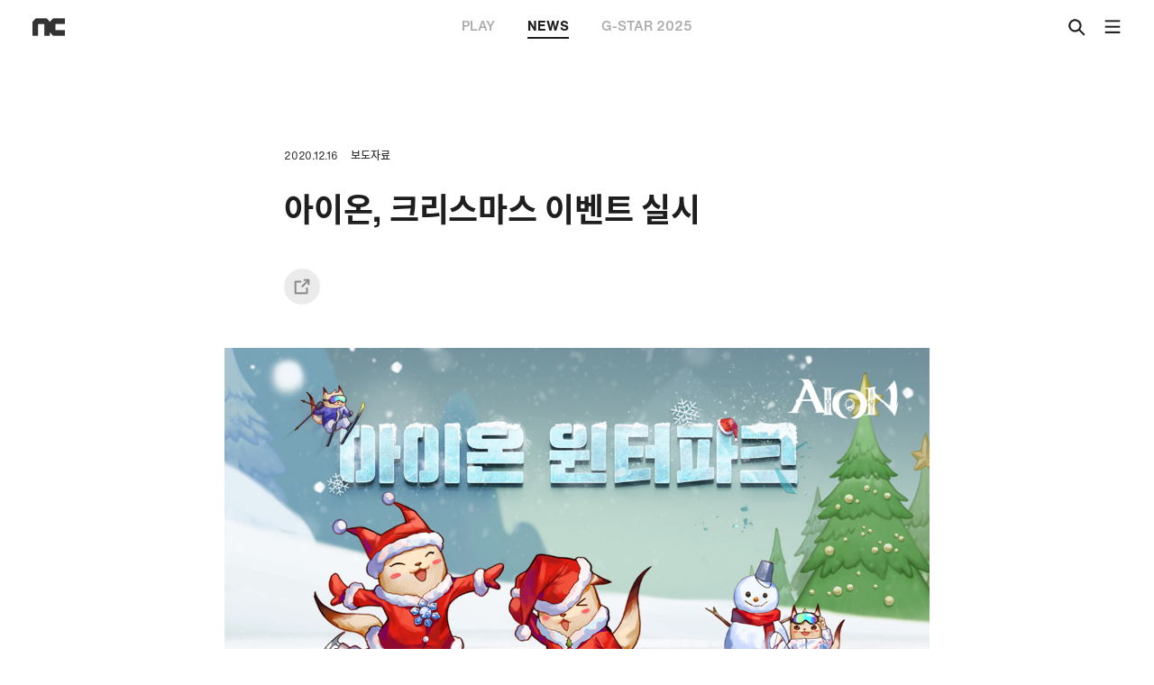

--- FILE ---
content_type: text/html; charset=utf-8
request_url: https://nc-blog.newtype.design/news/article/aion-event-20201216
body_size: 10474
content:
<!DOCTYPE html>
<html lang="ko">
<head>
  <!-- Google Tag Manager -->
  <script>(function (w, d, s, l, i) {
    w[l] = w[l] || [];
    w[l].push({ 'gtm.start': new Date().getTime(), event: 'gtm.js', });
    var f = d.getElementsByTagName(s)[0], j = d.createElement(s), dl = l != 'dataLayer' ? '&l=' + l : '';
    j.async = true;
    j.src = 'https://www.googletagmanager.com/gtm.js?id=' + i + dl;
    f.parentNode.insertBefore(j, f);
  })(window, document, 'script', 'dataLayer', 'GTM-PNT7CMG');</script>
  <!-- End Google Tag Manager -->
  <!-- Google Tag Manager -->
  <script>(function(w,d,s,l,i){w[l]=w[l]||[];w[l].push({'gtm.start':
            new Date().getTime(),event:'gtm.js'});var f=d.getElementsByTagName(s)[0],
          j=d.createElement(s),dl=l!='dataLayer'?'&l='+l:'';j.async=true;j.src=
          'https://www.googletagmanager.com/gtm.js?id='+i+dl;f.parentNode.insertBefore(j,f);
  })(window,document,'script','dataLayer','GTM-MWZ4CLJ');</script>
  <!-- End Google Tag Manager -->
  <!-- Google tag (gtag.js) -->
  <script async src="https://www.googletagmanager.com/gtag/js?id=AW-646724267"></script>
  <script>
    window.dataLayer = window.dataLayer || [];
    function gtag(){dataLayer.push(arguments);}
    gtag('js', new Date());
    gtag('config', 'AW-646724267');
  </script>
  <!-- Event snippet for 240515_엔씨소프트_브랜드전략_페이지조회 conversion page -->
  <script>
    gtag('event', 'conversion', {
      'send_to': 'AW-646724267/MKnkCMXn2KkZEKv1sLQC',
      'value': 1.0,
      'currency': 'KRW'
    });
  </script>
  <meta charset="utf-8">
  <meta http-equiv="X-UA-Compatible" content="IE=edge">
  <meta name="viewport" content="width=device-width,initial-scale=1.0">
  <link rel="icon" type="image/png" sizes="512x512" href="/img/icon-512.png"/>
  <link rel="apple-touch-icon" sizes="512x512" href="/img/icon-512.png" />
  <link rel="icon" type="image/png" sizes="192x192" href="/img/icon-192.png"/>
  <link rel="apple-touch-icon" sizes="192x192" href="/img/icon-192.png" />
  <link rel="icon" type="image/png" sizes="128x128" href="/img/icon-128.png"/>
  <link rel="apple-touch-icon" sizes="128x128" href="/img/icon-128.png" />

  <link rel="shortcut icon" href="/favicon.ico">
  <script src="https://developers.kakao.com/sdk/js/kakao.js"></script>
  <script>window.Kakao.init('86d93457e7278176c560ec3cc94fb8ca');</script>
  <script>
    document.oncontextmenu = () => false;
    document.ondragstart = () => false;
    document.onselectstart = () => false;
  </script>
  <meta name="naver-site-verification" content="23ed766498b3114502779bdb4beb1dabe61c3c34" />
  <title>아이온, 크리스마스 이벤트 실시</title>
<meta name="description" content="라이브 서버, 경험치와 다양한 보상 획득 가능한 ‘아이온, 윈터파크’ 이벤트 진행
클래식 서버, ‘크리스마스: 귀여운 붉은 악당들의 난동’ 이벤트 통해 보상 제공
‘대도시의 크리스마스’ 이벤트에 참여해 게임 진행을 돕는 버프 획득 가능" />
<meta name="keywords" content="NC, 엔씨, 엔씨소프트, NC소프트, NC AI, 온라인게임, MMORPG, NCSOFT, Online Game">
<meta itemprop="name" content="아이온, 크리스마스 이벤트 실시"/>
<meta itemprop="image" content="https://blogfiles.ncsoft.net/news/d8039c44-755b-444b-bee6-7c098ebace84.jpg"/>
<meta itemprop="thumbnailUrl" content="https://blogfiles.ncsoft.net/news/d8039c44-755b-444b-bee6-7c098ebace84.jpg"/>
<meta itemprop="url" content="https://nc-blog.newtype.design"/>
<meta itemprop="description" content="라이브 서버, 경험치와 다양한 보상 획득 가능한 ‘아이온, 윈터파크’ 이벤트 진행
클래식 서버, ‘크리스마스: 귀여운 붉은 악당들의 난동’ 이벤트 통해 보상 제공
‘대도시의 크리스마스’ 이벤트에 참여해 게임 진행을 돕는 버프 획득 가능"/>
<meta property="og:title" content="아이온, 크리스마스 이벤트 실시"/>
<meta property="og:description" content="라이브 서버, 경험치와 다양한 보상 획득 가능한 ‘아이온, 윈터파크’ 이벤트 진행
클래식 서버, ‘크리스마스: 귀여운 붉은 악당들의 난동’ 이벤트 통해 보상 제공
‘대도시의 크리스마스’ 이벤트에 참여해 게임 진행을 돕는 버프 획득 가능"/>
<meta property="og:image" content="https://blogfiles.ncsoft.net/news/d8039c44-755b-444b-bee6-7c098ebace84.jpg"/>
<meta name="robots" content="noindex,nofollow">
<meta name="twitter:creator" content="ncsoft"/>
<meta name="twitter:site" content="@NCSOFT"/>
<meta name="twitter:card" content="summary_large_image"/>
<meta name="twitter:title" content="아이온, 크리스마스 이벤트 실시"/>
<meta name="twitter:description" content="라이브 서버, 경험치와 다양한 보상 획득 가능한 ‘아이온, 윈터파크’ 이벤트 진행
클래식 서버, ‘크리스마스: 귀여운 붉은 악당들의 난동’ 이벤트 통해 보상 제공
‘대도시의 크리스마스’ 이벤트에 참여해 게임 진행을 돕는 버프 획득 가능"/>
<meta name="twitter:image" content="https://blogfiles.ncsoft.net/news/d8039c44-755b-444b-bee6-7c098ebace84.jpg"/>
<meta name="google-site-verification" content="Chd4H62QLzZUgp0yp6Lf_dWjK8q5gKEiSHxSMkVD3-4" />
<meta name="naver-site-verification" content="7fe462adbe992a2d4df0d6394f3ec9b1bb183b06"/>
<link rel="preload" href="/css/chunk-vendors.d2750225.css" as="style"><link rel="preload" href="/js/chunk-vendors.3447ad70.js" as="script"><link rel="preload" href="/css/main.732c499b.css" as="style"><link rel="preload" href="/js/main.6b442991.js" as="script"><link rel="preload" href="/js/chunk-2d0b9994.28a5a903.js" as="script"><link rel="preload" href="/css/chunk-54daf423.5b09c343.css" as="style"><link rel="preload" href="/js/chunk-54daf423.050064a4.js" as="script"><link rel="preload" href="/css/chunk-0baa96e9.701b5013.css" as="style"><link rel="preload" href="/js/chunk-0baa96e9.545bde57.js" as="script"><link rel="prefetch" href="/css/chunk-0910fcd6.bfb1bff4.css"><link rel="prefetch" href="/css/chunk-0bfc17da.5d05e5ee.css"><link rel="prefetch" href="/css/chunk-0f3f4b34.a9dcf8de.css"><link rel="prefetch" href="/css/chunk-218dd35e.d6eb6c70.css"><link rel="prefetch" href="/css/chunk-26bc9aef.960f81bd.css"><link rel="prefetch" href="/css/chunk-3f5f1c33.3a02f440.css"><link rel="prefetch" href="/css/chunk-4aa0c59e.bbf3613c.css"><link rel="prefetch" href="/css/chunk-726e00d0.5cf43b62.css"><link rel="prefetch" href="/css/chunk-7a0d3e83.7cc84d72.css"><link rel="prefetch" href="/css/chunk-7b326c56.6168ce53.css"><link rel="prefetch" href="/css/chunk-991c6c30.36008fb8.css"><link rel="prefetch" href="/css/chunk-d10f00fe.75a023b7.css"><link rel="prefetch" href="/css/chunk-dd48143a.3f0f9dbb.css"><link rel="prefetch" href="/css/chunk-e66a0286.6838b44d.css"><link rel="prefetch" href="/js/chunk-0910fcd6.9435bcc7.js"><link rel="prefetch" href="/js/chunk-0bfc17da.78f11d5d.js"><link rel="prefetch" href="/js/chunk-0f3f4b34.36d05e04.js"><link rel="prefetch" href="/js/chunk-218dd35e.aa2f175d.js"><link rel="prefetch" href="/js/chunk-26bc9aef.c37c0387.js"><link rel="prefetch" href="/js/chunk-2d0aa585.1fe552d1.js"><link rel="prefetch" href="/js/chunk-2d0af6e5.1be2bb95.js"><link rel="prefetch" href="/js/chunk-2d0d7d9b.6d85283f.js"><link rel="prefetch" href="/js/chunk-2d0ddb35.1497654b.js"><link rel="prefetch" href="/js/chunk-2d0e9b41.546a4a31.js"><link rel="prefetch" href="/js/chunk-2d208a7b.d29c3341.js"><link rel="prefetch" href="/js/chunk-2d20f326.3f23e5cf.js"><link rel="prefetch" href="/js/chunk-2d225457.a14a1597.js"><link rel="prefetch" href="/js/chunk-3f5f1c33.6ec685cb.js"><link rel="prefetch" href="/js/chunk-4aa0c59e.76c42b10.js"><link rel="prefetch" href="/js/chunk-726e00d0.15feddc8.js"><link rel="prefetch" href="/js/chunk-7a0d3e83.00e7ead2.js"><link rel="prefetch" href="/js/chunk-7b326c56.cf0eb7ce.js"><link rel="prefetch" href="/js/chunk-991c6c30.5dc08dfc.js"><link rel="prefetch" href="/js/chunk-d10f00fe.fe968451.js"><link rel="prefetch" href="/js/chunk-dd48143a.b1ba3765.js"><link rel="prefetch" href="/js/chunk-e66a0286.abb87b2f.js"><link rel="stylesheet" href="/css/chunk-vendors.d2750225.css"><link rel="stylesheet" href="/css/main.732c499b.css"><link rel="stylesheet" href="/css/chunk-54daf423.5b09c343.css"><link rel="stylesheet" href="/css/chunk-0baa96e9.701b5013.css"></head>
<body>
<!-- Google Tag Manager (noscript) -->
<noscript>
  <iframe src="https://www.googletagmanager.com/ns.html?id=GTM-PNT7CMG" height="0" width="0" style="display:none;visibility:hidden"></iframe>
  <iframe src="https://www.googletagmanager.com/ns.html?id=GTM-MWZ4CLJ" height="0" width="0" style="display:none;visibility:hidden"></iframe>
</noscript>
<!-- End Google Tag Manager (noscript) -->
<script type="text/javascript"> _linkedin_partner_id = "4279868"; window._linkedin_data_partner_ids = window._linkedin_data_partner_ids || []; window._linkedin_data_partner_ids.push(_linkedin_partner_id); </script><script type="text/javascript"> (function(l) { if (!l){window.lintrk = function(a,b){window.lintrk.q.push([a,b])}; window.lintrk.q=[]} var s = document.getElementsByTagName("script")[0]; var b = document.createElement("script"); b.type = "text/javascript";b.async = true; b.src = "https://snap.licdn.com/li.lms-analytics/insight.min.js"; s.parentNode.insertBefore(b, s);})(window.lintrk); </script> <noscript> <img height="1" width="1" style="display:none;" alt="" src="https://px.ads.linkedin.com/collect/?pid=4279868&fmt=gif" /> </noscript>
<div id="app" data-server-rendered="true" class="ko default no-touch"><div app-header="" class="default"><header><div class="inner"><a href="/" class="home router-link-active"><h1 class="ir">NC</h1></a><div class="h-tab aion-event-20201216"><a href="/play">PLAY<span></span></a><a href="/news" class="router-link-active">NEWS<span></span></a><a target="_blank" href="/GSTAR2025/" class="hidden-ml-down">G-STAR 2025<span></span></a><a target="_blank" href="/GSTAR2025/" class="hidden-tp-up hidden-ms-down">G-STAR<span></span></a></div><div class="h-btn"><a class="search"></a><a class="menu"></a></div></div></header><div header-search=""><div class="head"><div class="inner"><a class="search"></a><input placeholder="Search…" value=""><a class="close"></a></div></div><section class="init"><label>QUICK LINKS</label><ul></ul></section></div><div class="gnb"><div class="inner"><a class="close"></a><div class="section menu"><ul><li class="label"><a href="/play">PLAY</a></li><li><a href="/play/all">All</a></li><li><a href="/play/edge">EDGE</a></li><li><a href="/play/interactive">INTERACTIVE</a></li><li><a href="/play/creative">CREATIVE</a></li><li><a href="/play/film">FILM</a></li></ul></div><div class="section menu"><ul><li class="label"><a href="/news/" class="router-link-active">NEWS</a></li><li><a href="/news/all">All</a></li><li><a href="/news/ncdp2023">NCDP 2023</a></li><li><a href="/news/inside-nc">INSIDE NC</a></li><li><a href="/news/esg">ESG</a></li><li><a href="/news/featured">FEATURED</a></li><li><a href="/news/brands">BRANDS</a></li><li><a href="/news/rd">R&amp;D</a></li><li><a href="/news/press-release">PRESS RELEASE</a></li></ul></div><div class="section social"><ul><li class="label"><span>SOCIAL</span></li><li><a href="https://www.facebook.com/NCSOFT.Korea" target="_blank">FACEBOOK<i></i></a></li><!----><li><a href="https://www.instagram.com/ncsoft.official/" target="_blank">INSTAGRAM<i></i></a></li><li><a href="https://www.youtube.com/user/ncsoft" target="_blank">YOUTUBE<i></i></a></li><li><a href="https://www.linkedin.com/company/ncsoft/" target="_blank">LINKEDIN<i></i></a></li><li><a href="https://www.tiktok.com/@ncsoft" target="_blank">TIKTOK<i></i></a></li></ul><ul><li class="label"><span>GLOBAL</span></li><li class="lng-menu-li on"><span>한국어</span></li><li class="lng-menu-li"><span>ENGLISH</span></li><li class="lng-menu-li"><span>日本語</span></li><li class="lng-menu-li"><span>中文-繁體</span></li></ul></div><div class="lang hidden-dm-up"><a><i class="global-ic"></i><span>한국어</span><i class="dd-ic"></i></a><div class="lang-popup"><ul><li class="lng-menu-li on"> 한국어 </li><li class="lng-menu-li"> ENGLISH </li><li class="lng-menu-li"> 日本語 </li><li class="lng-menu-li"> 中文-繁體 </li></ul></div></div></div></div></div><div scroll-holder=""><div scroll-pseudo-body></div><div scroll-container class="scroll-container"><div scroll-body class="scroll-body"><main news-article="" class="common news"><section p-section="" class="hero"><div class="text-area"><p class="tag">2020.12.16 <span>보도자료</span></p><h2>아이온, 크리스마스 이벤트 실시</h2><!----><div class="share-btn-wrap"><div sns-share="" class="news-article"><a class="btn"></a><div class="share-popup"><ul><li><a><img src="/img/common/sns-share/sns-fb.png" alt="facebook">Facebook </a></li><!----><!----><li><a><img src="/img/common/sns-share/sns-kakaotalk.png" alt="kakao talk">KakaoTalk </a></li><li><a><img src="/img/common/sns-share/sns-linked-in.png" alt="LinkedIn">LinkedIn </a></li><li><a href="mailto:?&amp;body=undefined"><img src="/img/common/sns-share/sns-outlook.png" alt="outlook">Email </a></li><li><a clip-board="" data-clipboard-text="" class="clipboard-btn"><img src="/img/common/sns-share/sns-copy-url.png" alt="copy url">Copy URL </a></li></ul></div></div></div></div><!----><!----></section><section p-section=""><div module-item="" class="close-image"><img cdn-img="" src="https://blogfiles.ncsoft.net/news/9ed294e5-f1f7-4616-9d25-4479bdaef3cf.jpg" alt="" class="hidden-ml-down"><img cdn-img="" src="https://blogfiles.ncsoft.net/news/9ed294e5-f1f7-4616-9d25-4479bdaef3cf.jpg" alt="" class="hidden-tp-up"><!----></div><div module-item="" class="dot-list"><p><strong>라이브 서버, 경험치와 다양한 보상 획득 가능한 ‘아이온, 윈터파크’ 이벤트 진행</strong></p><p><strong>클래식 서버, ‘크리스마스: 귀여운 붉은 악당들의 난동’ 이벤트 통해 보상 제공</strong></p><p><strong>‘대도시의 크리스마스’ 이벤트에 참여해 게임 진행을 돕는 버프 획득 가능</strong></p></div><div module-item="" class="body-text"><p>엔씨(NC)의 PC온라인 MMORPG(다중접속역할수행게임) ‘아이온’이 크리스마스 기념 이벤트를 오늘(16일)부터 1월 6일까지 진행한다.</p><p></p><p style="text-align: start">아이온은 라이브 서버에서 ‘아이온, 윈터파크’ 이벤트를 개최한다. 이용자는 캐릭터를 ‘윈터파크 광장’으로 이동해 경험치를 획득할 수 있다. 이용자는 ‘윈터파크 주화’를 접속시간 30분에 1개씩 최대 10개까지 얻을 수 있다. 윈터파크 주화는 일일 퀘스트와 ‘윈터파크 여왕 레이드’를 통해 추가로 획득 가능하다. 해당 주화로 아이템을 구입하거나 개장 기념 뽑기 머신을 통해 확률적으로 다양한 보상을 받을 수 있다.</p><p style="text-align: start"></p><p style="text-align: start">엔씨(NC)는 클래식 서버에서 ‘크리스마스: 귀여운 붉은 악당들의 난동’ 이벤트를 실시한다. 일일 퀘스트 완료 시 NPC를 통해 ‘드라웁니르 동굴 시간 주문서’, ‘산타 모자를 쓴 백곰 캔디’ 등으로 교환 가능한 주화를 획득한다. 매일 밤 9시에 ‘대왕코 그란케르’가 등장하는 레이드가 열리며, 기여도가 가장 높은 포스에게는 강화석, 염색약 등의 보상을 루팅할 수 있는 권한이 주어진다.</p><p style="text-align: start"></p><p style="text-align: start">아이온은 ‘대도시의 크리스마스’ 이벤트도 진행한다. 이용자는 라이브/클래식 서버 내 대도시에 설치된 크리스마스 조형물을 즐길 수 있다. 크리스마스 바비큐 테이블에서는 게임 진행을 돕는 버프를 획득할 수 있다. 라이브 서버 내 대도시에서는 NPC를 통해 아이온 윈터파크 이벤트 지역으로 이동할 수 있다.</p><p style="text-align: start"></p><p style="text-align: start">이벤트에 대한 자세한 내용은 아이온 공식 홈페이지에서 확인할 수 있다.</p></div><div module-item="" class="basic-btn"><!----><a>아이온 공식 홈페이지 <i class="outlink"></i></a><!----></div><div module-item="" class="basic-btn"><!----><a>‘아이온, 윈터파크’ 이벤트 <i class="outlink"></i></a><!----></div><div module-item="" class="basic-btn"><!----><a>‘크리스마스: 귀여운 붉은 악당들의 난동’ 이벤트 <i class="outlink"></i></a><!----></div><div module-item="" class="basic-btn"><!----><a>‘대도시의 크리스마스’ 이벤트 - 라이브 서버 <i class="outlink"></i></a><!----></div></section><section class="tags"><ul><li><a>#아이온</a></li><li><a>#이벤트</a></li><li><a>#크리스마스</a></li></ul></section><!----></main><div footer="" class="default"><div class="inner"><a class="go-top"><span></span><span></span></a><div class="map"><div class="family"><a>FAMILY SITE<i></i></a><div class="menus"><ul><li><a href="https://kr.ncsoft.com/kr/index.do" target="_blank">NCSOFT</a></li><li><a href="https://www.ncdinos.com" target="_blank">NC Dinos</a></li><li><a href="https://www.ncfoundation.or.kr/main" target="_blank">NC Cultural Foundation</a></li><li><a href="https://www.plaync.com/kr/index" target="_blank">PLAYNC</a></li><li><a href="https://careers.ncsoft.com" target="_blank">NCSOFT Career</a></li><li><a href="https://ncsoft.github.io/ncresearch/" target="_blank">NC RESEARCH</a></li><li><a href="https://ncruitingblog.com/" target="_blank">NC RECRUITING BLOG</a></li></ul><!----><!----><!----><!----></div></div><div class="global"><a>GLOBAL<i></i></a><div class="menus"><ul><li class="lng-menu-li on"> 한국어 </li><li class="lng-menu-li"> ENGLISH </li><li class="lng-menu-li"> 日本語 </li><li class="lng-menu-li"> 中文-繁體 </li></ul></div></div></div><div class="logo"><p><video autoplay="autoplay" muted="muted" playsinline loop="loop" src="/video/footer/NC_footer_241210.mp4" class="visual"></video><span></span></p><img src="/img/footer/footer-logo-dark.png" alt class="dark"><img src="/img/footer/footer-logo.png" alt class="light"></div><div class="info-share"><ul class="ir"><li><a href="https://www.facebook.com/NCSOFT.Korea" target="_blank">ncsoft facebook</a></li><!----><li><a href="https://www.instagram.com/ncsoft.official/" target="_blank">ncsoft instagram</a></li><li><a href="https://www.youtube.com/user/ncsoft" target="_blank">ncsoft youtube channel</a></li><li><a href="https://www.linkedin.com/company/ncsoft/" target="_blank">ncsoft linkedin</a></li><li><a href="https://www.tiktok.com/@ncsoft" target="_blank">ncsoft TIKTOK</a></li></ul><p class="copy"><a href="/blog-operating-policy">NC PLAY 운영정책</a> ㅣ <a href="tel:02-2186-3300">대표번호 : 02-2186-3300</a><br> ⓒ NCSOFT Corporation. All Rights Reserved. </p></div></div></div></div></div></div><div class="fixed-holder"></div><!----></div><script>window.__INITIAL_STATE__={"codes":[{"lang":"ko","parentCode":"news","code":"news-ncdp2023","label":"NCDP 2023","data":{"route":"\u002Fnews\u002Fncdp2023"},"vis":"Yes","odr":1,"edit":false},{"lang":"ko","parentCode":"news","code":"news-insideNc","label":"INSIDE NC","data":{"highlight":"No","route":"\u002Fnews\u002Finside-nc","description":"엔씨의 문화를 소개합니다"},"vis":"Yes","odr":3,"edit":false},{"lang":"ko","parentCode":"news","code":"news-esg","label":"ESG","data":{"highlight":"No","route":"\u002Fnews\u002Fesg","description":"올바른 즐거움을 향해 진정성 있게 나아갑니다 "},"vis":"Yes","odr":5,"edit":false},{"lang":"ko","parentCode":"news","code":"news-featured","label":"FEATURED","data":{"highlight":"No","route":"\u002Fnews\u002Ffeatured","description":"엔씨의 가치를 새로운 시각에서 펼쳐냅니다 "},"vis":"Yes","odr":7,"edit":false},{"lang":"ko","parentCode":"news","code":"news-brands","label":"BRANDS","data":{"highlight":"No","route":"\u002Fnews\u002Fbrands","description":"엔씨의 IP와 서비스를 이야기합니다 "},"vis":"Yes","odr":9,"edit":false},{"lang":"ko","parentCode":"news","code":"news-rd","label":"R&D","data":{"highlight":"No","route":"\u002Fnews\u002Frd","description":"게임을 둘러싼 기술 노하우를 공유합니다 "},"vis":"Yes","odr":10,"edit":false},{"lang":"ko","parentCode":"news","code":"news-pressRelease","label":"PRESS RELEASE","data":{"highlight":"No","route":"\u002Fnews\u002Fpress-release","description":"보도자료 아카이브"},"vis":"Yes","odr":13,"edit":false},{"lang":"ko","parentCode":"news-brands","code":"news-brands-lineage","label":"Lineage","data":{"highlight":"No","route":"\u002Fnews\u002Fbrands\u002Flineage"},"vis":"Yes","odr":1,"edit":false},{"lang":"ko","parentCode":"news-brands","code":"news-brands-lineage2","label":"Lineage 2","data":{"highlight":"No","route":"\u002Fnews\u002Fbrands\u002Flineage2"},"vis":"Yes","odr":2,"edit":false},{"lang":"ko","parentCode":"news-brands","code":"news-brands-lineageM","label":"Lineage M","data":{"highlight":"No","route":"\u002Fnews\u002Fbrands\u002Flineage-m"},"vis":"Yes","odr":3,"edit":false},{"lang":"ko","parentCode":"news-brands","code":"news-brands-Lineage2M","label":"Lineage2M","data":{"highlight":"No","route":"\u002Fnews\u002Fbrands\u002Flineage2m"},"vis":"Yes","odr":4,"edit":false},{"lang":"ko","parentCode":"news-brands","code":"news-brands-LineageW","label":"Lineage W","data":{"highlight":"No","route":"\u002Fnews\u002Fbrands\u002Flineage-w"},"vis":"Yes","odr":5,"edit":false},{"lang":"ko","parentCode":"news-brands","code":"news-brands-aion","label":"AION","data":{"highlight":"No","route":"\u002Fnews\u002Fbrands\u002Faion"},"vis":"Yes","odr":6,"edit":false},{"lang":"ko","parentCode":"news-brands","code":"news-brands-bladeSoul","label":"Blade & Soul","data":{"highlight":"No","route":"\u002Fnews\u002Fbrands\u002Fblade-and-soul"},"vis":"Yes","odr":7,"edit":false},{"lang":"ko","parentCode":"news-brands","code":"news-brands-bladeSoul2","label":"Blade & Soul 2","data":{"highlight":"No","route":"\u002Fnews\u002Fbrands\u002Fblade-and-soul2"},"vis":"Yes","odr":8,"edit":false},{"lang":"ko","parentCode":"news-brands","code":"news-brands-tricksterM","label":"Trickster M","data":{"highlight":"No","route":"\u002Fnews\u002Fbrands\u002Ftrickster-m"},"vis":"Yes","odr":9,"edit":false},{"lang":"ko","parentCode":"news-brands","code":"news-brands-guildWars2","label":"Guild Wars 2","data":{"highlight":"No","route":"\u002Fnews\u002Fbrands\u002Fguild-wars2"},"vis":"Yes","odr":10,"edit":false},{"lang":"ko","parentCode":"news-brands","code":"news-brands-throneAndLiberty","label":"THRONE AND LIBERTY","data":{"highlight":"No","route":"\u002Fnews\u002Fbrands\u002Fthrone-and-liberty"},"vis":"Yes","odr":11,"edit":false},{"lang":"ko","parentCode":"news-brands","code":"news-brands-proBaseballH3","label":"프로야구 H3","data":{"highlight":"No","route":"\u002Fnews\u002Fbrands\u002Fpro-baseball-h3"},"vis":"Yes","odr":12,"edit":false},{"lang":"ko","parentCode":"news-brands","code":"news-brands-bufftoon","label":"버프툰","data":{"highlight":"No","route":"\u002Fnews\u002Fbrands\u002Fbufftoon"},"vis":"Yes","odr":13,"edit":false},{"lang":"ko","parentCode":"news-brands","code":"news-brands-universe","label":"유니버스","data":{"highlight":"No","route":"\u002Fnews\u002Fbrands\u002Funiverse"},"vis":"Yes","odr":14,"edit":false},{"lang":"ko","parentCode":"news-featured","code":"news-featured-theOriginality","label":"The Originality","data":{"highlight":"No","route":"\u002Fnews\u002Ffeatured\u002Fthe-originality"},"vis":"Yes","odr":2,"edit":false},{"lang":"ko","parentCode":"news-featured","code":"news-featured-creatorCrew","label":"Creator Crew","data":{"highlight":"No","route":"\u002Fnews\u002Ffeatured\u002Fcreator-crew"},"vis":"Yes","odr":3,"edit":false},{"lang":"ko","parentCode":"news-featured","code":"news-featured-artLab","label":"ART LAB","data":{"highlight":"No","route":"\u002Fnews\u002Ffeatured\u002Fart-lab"},"vis":"Yes","odr":4,"edit":false},{"lang":"ko","parentCode":"news-featured","code":"news-featured-aiFramework","label":"AI Framework","data":{"highlight":"No","route":"\u002Fnews\u002Ffeatured\u002Fai-framework"},"vis":"Yes","odr":4,"edit":false},{"lang":"ko","parentCode":"news-featured","code":"news-featured-theGameArt","label":"The Game Art","data":{"highlight":"No","route":"\u002Fnews\u002Ffeatured\u002Fthe-game-art"},"vis":"Yes","odr":7,"edit":false},{"lang":"ko","parentCode":"news-featured","code":"news-featured-cLevelInterview","label":"NC Leadership","data":{"highlight":"No","route":"\u002Fnews\u002Ffeatured\u002Fnc-leadership"},"vis":"Yes","odr":7,"edit":false},{"lang":"ko","parentCode":"news-featured","code":"news-featured-gameInnovation","label":"Game & Innovation","data":{"highlight":"No","route":"\u002Fnews\u002Ffeatured\u002Fgame-and-Innovation"},"vis":"Yes","odr":8,"edit":false},{"lang":"ko","parentCode":"news-featured","code":"news-featured-NCing","label":"NCing","data":{"highlight":"No","route":"\u002Fnews\u002Ffeatured\u002Fncing"},"vis":"Yes","odr":9,"edit":false},{"lang":"ko","parentCode":"news-featured","code":"news-featured-scienceToTheFuture","label":"Science to the Future","data":{"highlight":"No","route":"\u002Fnews\u002Ffeatured\u002Fscience-to-the-future"},"vis":"Yes","odr":11,"edit":false},{"lang":"ko","parentCode":"news-featured","code":"news-featured-technologyDrivingChange","label":"Technology Driving Change","data":{"highlight":"No","route":"\u002Fnews\u002Ffeatured\u002Ftechnology-driving-change"},"vis":"Yes","odr":12,"edit":false},{"lang":"ko","parentCode":"news-featured","code":"news-featured-players","label":"Players","data":{"highlight":"No","route":"\u002Fnews\u002Ffeatured\u002Fplayers"},"vis":"Yes","odr":14,"edit":false},{"lang":"ko","parentCode":"news-featured","code":"news-featured-technologyPushTheBoundaries","label":"Technology: Push the Boundaries","data":{"highlight":"No","route":"\u002Fnews\u002Ffeatured\u002Ftechnology-push-the-boundaries"},"vis":"Yes","odr":17,"edit":false},{"lang":"ko","parentCode":"news-featured","code":"news-featured-moment","label":"MOMENT","data":{"route":"\u002Fnews\u002Ffeatured\u002Fmoment"},"vis":"Yes","odr":18,"edit":false},{"lang":"ko","parentCode":"news-featured","code":"news-featured-ncCreators","label":"NC CREATORS","data":{"route":"\u002Fnews\u002Ffeatured\u002Fnc-creators"},"vis":"Yes","odr":19,"edit":false},{"lang":"ko","parentCode":"news-insideNc","code":"news-insideNc-ourWay","label":"Our Way","data":{"highlight":"No","route":"\u002Fnews\u002Finside-nc\u002Four-way"},"vis":"Yes","odr":1,"edit":false},{"lang":"ko","parentCode":"news-insideNc","code":"news-insideNc-cultureValues","label":"Culture & Values","data":{"highlight":"No","route":"\u002Fnews\u002Finside-nc\u002Fculture-values"},"vis":"Yes","odr":2,"edit":false},{"lang":"ko","parentCode":"news-insideNc","code":"news-insideNc-ncDinos","label":"NC Dinos","data":{"highlight":"No","route":"\u002Fnews\u002Finside-nc\u002Fnc-dinos"},"vis":"Yes","odr":3,"edit":false},{"lang":"ko","parentCode":"news-insideNc","code":"news-insideNc-ncCulturalFoundation","label":"NC Cultural Foundation","data":{"highlight":"No","route":"\u002Fnews\u002Finside-nc\u002Fnc-cultural-foundation"},"vis":"Yes","odr":4,"edit":false},{"lang":"ko","parentCode":"news-ncdp2023","code":"news-ncdp2023-ncdp2023","label":"NCDP 2023","data":{"route":"\u002Fnews\u002Fncdp2023\u002Fncdp2023"},"vis":"Yes","odr":1,"edit":false},{"lang":"ko","parentCode":"news-ncdp2023","code":"news-ncdp2023-conference","label":"Conference","data":{"route":"\u002Fnews\u002Fncdp2023\u002Fconference"},"vis":"Yes","odr":2,"edit":false},{"lang":"ko","parentCode":"news-ncdp2023","code":"news-ncdp2023-rnd","label":"R&D Presentation","data":{"route":"\u002Fnews\u002Fncdp2023\u002Frnd-presentation"},"vis":"Yes","odr":4,"edit":false},{"lang":"ko","parentCode":"news-pressRelease","code":"news-pressRelease-pressRelease","label":"보도자료","data":{"highlight":"No","route":"\u002Fnews\u002Fpress-release\u002Fpress-release"},"vis":"Yes","odr":2,"edit":false},{"lang":"ko","parentCode":"news-rd","code":"news-rd-ai","label":"AI","data":{"highlight":"No","route":"\u002Fnews\u002Frd\u002Fai"},"vis":"Yes","odr":1,"edit":false},{"lang":"ko","parentCode":"news-rd","code":"news-rd-dataScience","label":"Data Science","data":{"highlight":"No","route":"\u002Fnews\u002Frd\u002Fdata-science"},"vis":"Yes","odr":2,"edit":false},{"lang":"ko","parentCode":"news-rd","code":"news-rd-visual","label":"Visual","data":{"highlight":"No","route":"\u002Fnews\u002Frd\u002Fvisual"},"vis":"Yes","odr":3,"edit":false},{"lang":"ko","parentCode":"news-rd","code":"news-rd-sound","label":"Sound","data":{"highlight":"No","route":"\u002Fnews\u002Frd\u002Fsound"},"vis":"Yes","odr":4,"edit":false},{"lang":"ko","parentCode":"news-rd","code":"news-rd-platform","label":"Platform","data":{"highlight":"No","route":"\u002Fnews\u002Frd\u002Fplatform"},"vis":"Yes","odr":5,"edit":false},{"lang":"ko","parentCode":"news-rd","code":"news-rd-game","label":"Game","data":{"highlight":"No","route":"\u002Fnews\u002Frd\u002Fgame"},"vis":"Yes","odr":6,"edit":false},{"lang":"ko","parentCode":"play","code":"play-edge","label":"EDGE","data":{"highlight":"No","route":"\u002Fplay\u002Fedge","description":"엔씨의 최신 소식을 60초로 전합니다"},"vis":"Yes","odr":1,"edit":false},{"lang":"ko","parentCode":"play","code":"play-interactive","label":"INTERACTIVE","data":{"highlight":"No","route":"\u002Fplay\u002Finteractive","description":"인터랙티브 스토리 콘텐츠를 플레이하세요 "},"vis":"Yes","odr":2,"edit":false},{"lang":"ko","parentCode":"play","code":"play-creative","label":"CREATIVE","data":{"highlight":"No","route":"\u002Fplay\u002Fcreative","description":"브랜드 경험의 새로운 방식을 제안합니다 "},"vis":"Yes","odr":3,"edit":false},{"lang":"ko","parentCode":"play","code":"play-film","label":"FILM","data":{"highlight":"No","route":"\u002Fplay\u002Ffilm","description":"엔씨를 영상으로 경험합니다 "},"vis":"Yes","odr":4,"edit":false},{"lang":"ko","parentCode":"play-creative","code":"play-creative-lineageMonsterEncyclopedia","label":"Lineage Monster Encyclopedia","data":{"highlight":"No","route":"\u002Fplay\u002Fcreative\u002Flineage-monster-encyclopedia"},"vis":"Yes","odr":3,"edit":false},{"lang":"ko","parentCode":"play-creative","code":"play-creative-ncPlay","label":"NC {   } PLAY","data":{"highlight":"No","route":"\u002Fplay\u002Fcreative\u002Fnc-play"},"vis":"Yes","odr":6,"edit":false},{"lang":"ko","parentCode":"play-creative","code":"play-creative-webtoon","label":"웹툰","data":{"highlight":"No","route":"\u002Fplay\u002Fcreative\u002Fwebtoon"},"vis":"Yes","odr":6,"edit":false},{"lang":"ko","parentCode":"play-creative-webtoon","code":"play-creative-webtoon-theOverlay","label":"디 오버레이","data":{"route":"\u002Fplay\u002Fcreative\u002Fwebtoon\u002Fthe-overlay"},"vis":"Yes","odr":2,"edit":false},{"lang":"ko","parentCode":"play-creative-webtoon","code":"play-creative-webtoon-scientificGamers","label":"사이언티픽 게이머즈","data":{"route":"\u002Fplay\u002Fcreative\u002Fwebtoon\u002Fscientific-gamers"},"vis":"Yes","odr":2,"edit":false},{"lang":"ko","parentCode":"play-creative-webtoon","code":"play-creative-webtoon-tfotEmpire","label":"제국의 몰락","data":{"route":"\u002Fplay\u002Fcreative\u002Fwebtoon\u002Ftfot-empire"},"vis":"Yes","odr":3,"edit":false},{"lang":"ko","parentCode":"play-creative-webtoon","code":"play-creative-webtoon-ttoa","label":"오만의 탑","data":{"route":"\u002Fplay\u002Fcreative\u002Fwebtoon\u002Fttoa"},"vis":"Yes","odr":4,"edit":false},{"lang":"ko","parentCode":"play-creative-webtoon","code":"play-creative-webtoon-derion","label":"데리온","data":{"route":"\u002Fplay\u002Fcreative\u002Fwebtoon\u002Fderion"},"vis":"Yes","odr":5,"edit":false},{"lang":"ko","parentCode":"play-edge","code":"play-edge-edge","label":"EDGE","data":{"route":"\u002Fplay\u002Fedge\u002Fedge"},"vis":"Yes","odr":1,"edit":false},{"lang":"ko","parentCode":"play-film","code":"play-film-aiFramework","label":"AI Framework","data":{"highlight":"No","route":"\u002Fplay\u002Ffilm\u002Fai-framework"},"vis":"Yes","odr":1,"edit":false},{"lang":"ko","parentCode":"play-film","code":"play-film-ncDiversityFramework","label":"NC Diversity Framework","data":{"route":"\u002Fplay\u002Ffilm\u002FncDiversityFramework"},"vis":"Yes","odr":2,"edit":false},{"lang":"ko","parentCode":"play-film","code":"play-film-NCing","label":"NCing","data":{"highlight":"No","route":"\u002Fplay\u002Ffilm\u002Fncing"},"vis":"Yes","odr":3,"edit":false},{"lang":"ko","parentCode":"play-film","code":"play-film-ip","label":"IP","data":{"highlight":"No","route":"\u002Fplay\u002Ffilm\u002Fip"},"vis":"Yes","odr":4,"edit":false},{"lang":"ko","parentCode":"play-film","code":"play-film-rd","label":"R&D","data":{"route":"\u002Fplay\u002Ffilm\u002Frd"},"vis":"Yes","odr":5,"edit":false},{"lang":"ko","parentCode":"play-film","code":"play-film-ncDinosDocumentary","label":"NC Dinos Documentary","data":{"highlight":"No","route":"\u002Fplay\u002Ffilm\u002Fnc-dinos-documentary"},"vis":"Yes","odr":6,"edit":false},{"lang":"ko","parentCode":"play-film","code":"play-film-sound","label":"Sound","data":{"highlight":"No","route":"\u002Fplay\u002Ffilm\u002Fsound"},"vis":"Yes","odr":7,"edit":false},{"lang":"ko","parentCode":"play-film","code":"play-film-playBplay","label":"Play Beyond Play","data":{"highlight":"No","route":"\u002Fplay\u002Ffilm\u002Fplay-beyond-play"},"vis":"Yes","odr":8,"edit":false},{"lang":"ko","parentCode":"play-interactive","code":"play-interactive-playNovel","label":"Play Novel","data":{"highlight":"No","route":"\u002Fplay\u002Finteractive\u002Fplay-novel"},"vis":"Yes","odr":3,"edit":false},{"lang":"ko","parentCode":"play-interactive","code":"play-interactive-stories","label":"Stories","data":{"highlight":"No","route":"\u002Fplay\u002Finteractive\u002Fstories"},"vis":"Yes","odr":6,"edit":false},{"lang":"ko","parentCode":"ROOT","code":"news","label":"NEWS","data":{"highlight":"Yes","route":"\u002Fnews","description":""},"vis":"Yes","odr":1,"edit":false},{"lang":"ko","parentCode":"ROOT","code":"play","label":"PLAY","data":{"highlight":"No","route":"\u002Fplay"},"vis":"Yes","odr":2,"edit":false}],"images":null,"theme":"default","fetchingAsyncData":false,"resetPage":null,"soundMuted":true,"browser":{"touch":false,"mobile":false,"matchedMedia":null,"orientation":null,"shrink":null,"scrollDirection":null,"scrollByWheel":false,"popState":false,"isFirst":true},"scrollAgency":{"frozen":false,"moving":false},"route":{"path":"\u002Fnews\u002Farticle\u002Faion-event-20201216","hash":"","query":{},"params":{"slug":"aion-event-20201216"},"fullPath":"\u002Fnews\u002Farticle\u002Faion-event-20201216","meta":{"root":"news"},"from":{"name":null,"path":"\u002F","hash":"","query":{},"params":{},"fullPath":"\u002F","meta":{}}},"__COMPONENTS_STATE__":{"news-article":{"info":{"sq":334,"lang":"ko","root":"news","admin":false,"type":"common","slug":"aion-event-20201216","title":"아이온, 크리스마스 이벤트 실시","contents":"{\"hero\":{\"title\":\"아이온, 크리스마스 이벤트 실시\"},\"content\":[{\"name\":\"Minimum Margin\",\"comp\":\"SingleImage\",\"type\":\"close-image\",\"idx\":0,\"value\":{\"image\":{\"pc\":\"news\u002F9ed294e5-f1f7-4616-9d25-4479bdaef3cf.jpg#1375\",\"mobile\":\"news\u002F9ed294e5-f1f7-4616-9d25-4479bdaef3cf.jpg#1375\"},\"desc\":\"\"}},{\"name\":\"Dot List\",\"comp\":\"DotList\",\"type\":\"dot-list\",\"idx\":1,\"value\":\"\u003Cp\u003E\u003Cstrong\u003E라이브 서버, 경험치와 다양한 보상 획득 가능한 ‘아이온, 윈터파크’ 이벤트 진행\u003C\u002Fstrong\u003E\u003C\u002Fp\u003E\u003Cp\u003E\u003Cstrong\u003E클래식 서버, ‘크리스마스: 귀여운 붉은 악당들의 난동’ 이벤트 통해 보상 제공\u003C\u002Fstrong\u003E\u003C\u002Fp\u003E\u003Cp\u003E\u003Cstrong\u003E‘대도시의 크리스마스’ 이벤트에 참여해 게임 진행을 돕는 버프 획득 가능\u003C\u002Fstrong\u003E\u003C\u002Fp\u003E\"},{\"name\":\"Body Text\",\"comp\":\"BasicText\",\"type\":\"body-text\",\"idx\":2,\"value\":\"\u003Cp\u003E엔씨(NC)의 PC온라인 MMORPG(다중접속역할수행게임) ‘아이온’이 크리스마스 기념 이벤트를 오늘(16일)부터 1월 6일까지 진행한다.\u003C\u002Fp\u003E\u003Cp\u003E\u003C\u002Fp\u003E\u003Cp style=\\\"text-align: start\\\"\u003E아이온은 라이브 서버에서 ‘아이온, 윈터파크’ 이벤트를 개최한다. 이용자는 캐릭터를 ‘윈터파크 광장’으로 이동해 경험치를 획득할 수 있다. 이용자는 ‘윈터파크 주화’를 접속시간 30분에 1개씩 최대 10개까지 얻을 수 있다. 윈터파크 주화는 일일 퀘스트와 ‘윈터파크 여왕 레이드’를 통해 추가로 획득 가능하다. 해당 주화로 아이템을 구입하거나 개장 기념 뽑기 머신을 통해 확률적으로 다양한 보상을 받을 수 있다.\u003C\u002Fp\u003E\u003Cp style=\\\"text-align: start\\\"\u003E\u003C\u002Fp\u003E\u003Cp style=\\\"text-align: start\\\"\u003E엔씨(NC)는 클래식 서버에서 ‘크리스마스: 귀여운 붉은 악당들의 난동’ 이벤트를 실시한다. 일일 퀘스트 완료 시 NPC를 통해 ‘드라웁니르 동굴 시간 주문서’, ‘산타 모자를 쓴 백곰 캔디’ 등으로 교환 가능한 주화를 획득한다. 매일 밤 9시에 ‘대왕코 그란케르’가 등장하는 레이드가 열리며, 기여도가 가장 높은 포스에게는 강화석, 염색약 등의 보상을 루팅할 수 있는 권한이 주어진다.\u003C\u002Fp\u003E\u003Cp style=\\\"text-align: start\\\"\u003E\u003C\u002Fp\u003E\u003Cp style=\\\"text-align: start\\\"\u003E아이온은 ‘대도시의 크리스마스’ 이벤트도 진행한다. 이용자는 라이브\u002F클래식 서버 내 대도시에 설치된 크리스마스 조형물을 즐길 수 있다. 크리스마스 바비큐 테이블에서는 게임 진행을 돕는 버프를 획득할 수 있다. 라이브 서버 내 대도시에서는 NPC를 통해 아이온 윈터파크 이벤트 지역으로 이동할 수 있다.\u003C\u002Fp\u003E\u003Cp style=\\\"text-align: start\\\"\u003E\u003C\u002Fp\u003E\u003Cp style=\\\"text-align: start\\\"\u003E이벤트에 대한 자세한 내용은 아이온 공식 홈페이지에서 확인할 수 있다.\u003C\u002Fp\u003E\"},{\"name\":\"Basic\",\"comp\":\"Buttons\",\"type\":\"basic-btn\",\"idx\":3,\"value\":{\"icon\":\"outlink\",\"text\":\"아이온 공식 홈페이지\",\"url\":\"https:\u002F\u002Faion.plaync.com\u002F\"}},{\"name\":\"Basic\",\"comp\":\"Buttons\",\"type\":\"basic-btn\",\"idx\":3,\"value\":{\"icon\":\"outlink\",\"text\":\"‘아이온, 윈터파크’ 이벤트\",\"url\":\"https:\u002F\u002Faion.plaync.com\u002Fpromo\u002Faion\u002F201216_winterpark\"}},{\"name\":\"Basic\",\"comp\":\"Buttons\",\"type\":\"basic-btn\",\"idx\":3,\"value\":{\"icon\":\"outlink\",\"text\":\"‘크리스마스: 귀여운 붉은 악당들의 난동’ 이벤트\",\"url\":\"https:\u002F\u002Faion.plaync.com\u002Fboard\u002Fclsnotice\u002Fview?articleId=987325\"}},{\"name\":\"Basic\",\"comp\":\"Buttons\",\"type\":\"basic-btn\",\"idx\":3,\"value\":{\"icon\":\"outlink\",\"text\":\"‘대도시의 크리스마스’ 이벤트 - 라이브 서버\",\"url\":\"https:\u002F\u002Faion.plaync.com\u002Fboard\u002Fnotice\u002Fview?articleId=987333&categoryId=0&viewMode=list&size=20\"}}]}","search":"news\u002F9ed294e5-f1f7-4616-9d25-4479bdaef3cf.jpg#1375 news\u002F9ed294e5-f1f7-4616-9d25-4479bdaef3cf.jpg#1375  라이브 서버, 경험치와 다양한 보상 획득 가능한 ‘아이온, 윈터파크’ 이벤트 진행클래식 서버, ‘크리스마스: 귀여운 붉은 악당들의 난동’ 이벤트 통해 보상 제공‘대도시의 크리스마스’ 이벤트에 참여해 게임 진행을 돕는 버프 획득 가능 엔씨(NC)의 PC온라인 MMORPG(다중접속역할수행게임) ‘아이온’이 크리스마스 기념 이벤트를 오늘(16일)부터 1월 6일까지 진행한다.아이온은 라이브 서버에서 ‘아이온, 윈터파크’ 이벤트를 개최한다. 이용자는 캐릭터를 ‘윈터파크 광장’으로 이동해 경험치를 획득할 수 있다. 이용자는 ‘윈터파크 주화’를 접속시간 30분에 1개씩 최대 10개까지 얻을 수 있다. 윈터파크 주화는 일일 퀘스트와 ‘윈터파크 여왕 레이드’를 통해 추가로 획득 가능하다. 해당 주화로 아이템을 구입하거나 개장 기념 뽑기 머신을 통해 확률적으로 다양한 보상을 받을 수 있다.엔씨(NC)는 클래식 서버에서 ‘크리스마스: 귀여운 붉은 악당들의 난동’ 이벤트를 실시한다. 일일 퀘스트 완료 시 NPC를 통해 ‘드라웁니르 동굴 시간 주문서’, ‘산타 모자를 쓴 백곰 캔디’ 등으로 교환 가능한 주화를 획득한다. 매일 밤 9시에 ‘대왕코 그란케르’가 등장하는 레이드가 열리며, 기여도가 가장 높은 포스에게는 강화석, 염색약 등의 보상을 루팅할 수 있는 권한이 주어진다.아이온은 ‘대도시의 크리스마스’ 이벤트도 진행한다. 이용자는 라이브\u002F클래식 서버 내 대도시에 설치된 크리스마스 조형물을 즐길 수 있다. 크리스마스 바비큐 테이블에서는 게임 진행을 돕는 버프를 획득할 수 있다. 라이브 서버 내 대도시에서는 NPC를 통해 아이온 윈터파크 이벤트 지역으로 이동할 수 있다.이벤트에 대한 자세한 내용은 아이온 공식 홈페이지에서 확인할 수 있다. outlink 아이온 공식 홈페이지 https:\u002F\u002Faion.plaync.com\u002F outlink ‘아이온, 윈터파크’ 이벤트 https:\u002F\u002Faion.plaync.com\u002Fpromo\u002Faion\u002F201216_winterpark outlink ‘크리스마스: 귀여운 붉은 악당들의 난동’ 이벤트 https:\u002F\u002Faion.plaync.com\u002Fboard\u002Fclsnotice\u002Fview?articleId=987325 outlink ‘대도시의 크리스마스’ 이벤트 - 라이브 서버 https:\u002F\u002Faion.plaync.com\u002Fboard\u002Fnotice\u002Fview?articleId=987333&categoryId=0&viewMode=list&size=20","vis":"Yes","author":"뉴타입 01","image":"news\u002F92b096dc-bbb8-4099-89df-9a5c1526b7eb.jpg#1374","metaTitle":"아이온, 크리스마스 이벤트 실시","metaDesc":"라이브 서버, 경험치와 다양한 보상 획득 가능한 ‘아이온, 윈터파크’ 이벤트 진행\n클래식 서버, ‘크리스마스: 귀여운 붉은 악당들의 난동’ 이벤트 통해 보상 제공\n‘대도시의 크리스마스’ 이벤트에 참여해 게임 진행을 돕는 버프 획득 가능","metaImage":"news\u002Fd8039c44-755b-444b-bee6-7c098ebace84.jpg#1373","odr":null,"contentEncode":null,"publishDtt":"2020-12-16 10:00:00.0","registerDtt":"2022-07-05 11:07:15.0","updateDtt":"2022-08-01 15:03:48.0","priorityCategory":"news-pressRelease-pressRelease","category":null,"categoryList":"news-pressRelease-pressRelease","tag":null,"tagList":"아이온,이벤트,크리스마스","relatedList":null,"hero":{"title":"아이온, 크리스마스 이벤트 실시"},"content":[{"name":"Minimum Margin","comp":"SingleImage","type":"close-image","idx":0,"value":{"image":{"pc":"news\u002F9ed294e5-f1f7-4616-9d25-4479bdaef3cf.jpg#1375","mobile":"news\u002F9ed294e5-f1f7-4616-9d25-4479bdaef3cf.jpg#1375"},"desc":""}},{"name":"Dot List","comp":"DotList","type":"dot-list","idx":1,"value":"\u003Cp\u003E\u003Cstrong\u003E라이브 서버, 경험치와 다양한 보상 획득 가능한 ‘아이온, 윈터파크’ 이벤트 진행\u003C\u002Fstrong\u003E\u003C\u002Fp\u003E\u003Cp\u003E\u003Cstrong\u003E클래식 서버, ‘크리스마스: 귀여운 붉은 악당들의 난동’ 이벤트 통해 보상 제공\u003C\u002Fstrong\u003E\u003C\u002Fp\u003E\u003Cp\u003E\u003Cstrong\u003E‘대도시의 크리스마스’ 이벤트에 참여해 게임 진행을 돕는 버프 획득 가능\u003C\u002Fstrong\u003E\u003C\u002Fp\u003E"},{"name":"Body Text","comp":"BasicText","type":"body-text","idx":2,"value":"\u003Cp\u003E엔씨(NC)의 PC온라인 MMORPG(다중접속역할수행게임) ‘아이온’이 크리스마스 기념 이벤트를 오늘(16일)부터 1월 6일까지 진행한다.\u003C\u002Fp\u003E\u003Cp\u003E\u003C\u002Fp\u003E\u003Cp style=\"text-align: start\"\u003E아이온은 라이브 서버에서 ‘아이온, 윈터파크’ 이벤트를 개최한다. 이용자는 캐릭터를 ‘윈터파크 광장’으로 이동해 경험치를 획득할 수 있다. 이용자는 ‘윈터파크 주화’를 접속시간 30분에 1개씩 최대 10개까지 얻을 수 있다. 윈터파크 주화는 일일 퀘스트와 ‘윈터파크 여왕 레이드’를 통해 추가로 획득 가능하다. 해당 주화로 아이템을 구입하거나 개장 기념 뽑기 머신을 통해 확률적으로 다양한 보상을 받을 수 있다.\u003C\u002Fp\u003E\u003Cp style=\"text-align: start\"\u003E\u003C\u002Fp\u003E\u003Cp style=\"text-align: start\"\u003E엔씨(NC)는 클래식 서버에서 ‘크리스마스: 귀여운 붉은 악당들의 난동’ 이벤트를 실시한다. 일일 퀘스트 완료 시 NPC를 통해 ‘드라웁니르 동굴 시간 주문서’, ‘산타 모자를 쓴 백곰 캔디’ 등으로 교환 가능한 주화를 획득한다. 매일 밤 9시에 ‘대왕코 그란케르’가 등장하는 레이드가 열리며, 기여도가 가장 높은 포스에게는 강화석, 염색약 등의 보상을 루팅할 수 있는 권한이 주어진다.\u003C\u002Fp\u003E\u003Cp style=\"text-align: start\"\u003E\u003C\u002Fp\u003E\u003Cp style=\"text-align: start\"\u003E아이온은 ‘대도시의 크리스마스’ 이벤트도 진행한다. 이용자는 라이브\u002F클래식 서버 내 대도시에 설치된 크리스마스 조형물을 즐길 수 있다. 크리스마스 바비큐 테이블에서는 게임 진행을 돕는 버프를 획득할 수 있다. 라이브 서버 내 대도시에서는 NPC를 통해 아이온 윈터파크 이벤트 지역으로 이동할 수 있다.\u003C\u002Fp\u003E\u003Cp style=\"text-align: start\"\u003E\u003C\u002Fp\u003E\u003Cp style=\"text-align: start\"\u003E이벤트에 대한 자세한 내용은 아이온 공식 홈페이지에서 확인할 수 있다.\u003C\u002Fp\u003E"},{"name":"Basic","comp":"Buttons","type":"basic-btn","idx":3,"value":{"icon":"outlink","text":"아이온 공식 홈페이지","url":"https:\u002F\u002Faion.plaync.com\u002F"}},{"name":"Basic","comp":"Buttons","type":"basic-btn","idx":3,"value":{"icon":"outlink","text":"‘아이온, 윈터파크’ 이벤트","url":"https:\u002F\u002Faion.plaync.com\u002Fpromo\u002Faion\u002F201216_winterpark"}},{"name":"Basic","comp":"Buttons","type":"basic-btn","idx":3,"value":{"icon":"outlink","text":"‘크리스마스: 귀여운 붉은 악당들의 난동’ 이벤트","url":"https:\u002F\u002Faion.plaync.com\u002Fboard\u002Fclsnotice\u002Fview?articleId=987325"}},{"name":"Basic","comp":"Buttons","type":"basic-btn","idx":3,"value":{"icon":"outlink","text":"‘대도시의 크리스마스’ 이벤트 - 라이브 서버","url":"https:\u002F\u002Faion.plaync.com\u002Fboard\u002Fnotice\u002Fview?articleId=987333&categoryId=0&viewMode=list&size=20"}}]},"related":[]}}}</script><script src="/js/chunk-vendors.3447ad70.js" defer></script><script src="/js/chunk-2d0b9994.28a5a903.js" defer></script><script src="/js/chunk-54daf423.050064a4.js" defer></script><script src="/js/chunk-0baa96e9.545bde57.js" defer></script><script src="/js/main.6b442991.js" defer></script>
</body>
</html>


--- FILE ---
content_type: text/css
request_url: https://nc-blog.newtype.design/css/chunk-54daf423.5b09c343.css
body_size: 8663
content:
[audio-player]{z-index:99;position:relative}[audio-player] .player{background-color:#000;padding-top:.3125rem;padding-right:1.5rem;padding-bottom:.3125rem;padding-left:1.5rem;border-radius:.25rem;font-size:0;line-height:0}[audio-player] .player .play-btn{opacity:1;width:1.25rem;height:1.25rem;background-color:transparent;margin-right:0;display:inline-block;background-image:url(/img/common/ic-white-play.png);background-size:contain;vertical-align:middle}[audio-player] .player .sec{display:inline-block;width:6.125rem;box-sizing:border-box;color:#fff;vertical-align:middle;margin:0;padding-top:0;padding-right:1.125rem;padding-bottom:0;padding-left:.75rem;font-size:.625rem;line-height:.1125rem;letter-spacing:-.015625rem;line-height:1.8;font-weight:700}[audio-player] .player .progress-bar{position:relative;width:calc(100% - 180px);display:inline-block;vertical-align:middle;padding-top:.625rem;padding-right:0;padding-bottom:.625rem;padding-left:0;background-color:transparent;cursor:pointer}[audio-player] .player .progress-bar .bar-bgc{height:.25rem;width:100%;pointer-events:none;background-color:#717171}[audio-player] .player .progress-bar .bar-bgc span{height:100%;width:50%;display:block;background-color:#fff}[audio-player] .player .volume{display:inline-block;margin-left:1.5rem;vertical-align:middle}[audio-player] .player .volume .volume-btn{padding:.0625rem;background-color:transparent;display:inline-block}[audio-player] .player .volume .volume-btn span{width:.125rem;background-color:#717171;display:block}[audio-player] .player .volume .volume-btn:first-of-type span{height:.1875rem}[audio-player] .player .volume .volume-btn:nth-of-type(2) span{height:.3125rem}[audio-player] .player .volume .volume-btn:nth-of-type(3) span{height:.4375rem}[audio-player] .player .volume .volume-btn:nth-of-type(4) span{height:.5625rem}[audio-player] .player .volume .volume-btn:nth-of-type(5) span{height:.6875rem}[audio-player] .player .volume.volume-0 .volume-btn:first-of-type span,[audio-player] .player .volume.volume-1 .volume-btn:first-of-type span,[audio-player] .player .volume.volume-1 .volume-btn:nth-of-type(2) span,[audio-player] .player .volume.volume-2 .volume-btn:first-of-type span,[audio-player] .player .volume.volume-2 .volume-btn:nth-of-type(2) span,[audio-player] .player .volume.volume-2 .volume-btn:nth-of-type(3) span,[audio-player] .player .volume.volume-3 .volume-btn:first-of-type span,[audio-player] .player .volume.volume-3 .volume-btn:nth-of-type(2) span,[audio-player] .player .volume.volume-3 .volume-btn:nth-of-type(3) span,[audio-player] .player .volume.volume-3 .volume-btn:nth-of-type(4) span,[audio-player] .player .volume.volume-4 .volume-btn span{background-color:#fff}[audio-player] .player.active .play-btn{background-image:url(/img/common/ic-white-pause.png)}[audio-player] .player.active .progress-bar span{transition:width .3s linear}@media (min-width:768px){[audio-player] .player .volume{display:inline-block;margin-left:1.5rem;vertical-align:middle}[audio-player] .player .volume .volume-btn{padding:.0625rem;background-color:transparent}[audio-player] .player .volume .volume-btn span{width:.1875rem;background-color:#717171;display:block}[audio-player] .player .volume .volume-btn:first-of-type span{height:.25rem}[audio-player] .player .volume .volume-btn:nth-of-type(2) span{height:.375rem}[audio-player] .player .volume .volume-btn:nth-of-type(3) span{height:.5rem}[audio-player] .player .volume .volume-btn:nth-of-type(4) span{height:.625rem}[audio-player] .player .volume .volume-btn:nth-of-type(5) span{height:.75rem}}.t{transform:none}[news-article]{padding-bottom:8.75rem}[news-article] a{text-decoration:underline;text-underline-position:under}[news-article] em{font-style:italic}[news-article] .hero{padding-top:8.25rem;padding-right:0;padding-bottom:3rem;padding-left:0;position:relative;z-index:2}[news-article] .hero .text-area{margin-top:0;margin-right:1.125rem;margin-bottom:0;margin-left:1.125rem}[news-article] .hero .text-area .share-btn-wrap,[news-article] .hero .text-area .tag,[news-article] .hero .text-area h2{width:100%}[news-article] .hero h2{font-size:1.75rem;color:#1e1e1e;padding-bottom:2.25rem}[news-article] .hero .tag,[news-article] .hero h2{line-height:.09375rem;letter-spacing:-.015625rem;line-height:1.5}[news-article] .hero .tag{font-size:.75rem;color:#333;padding-bottom:1.5rem}[news-article] .hero .tag span{display:inline-block;padding-left:.75rem;font-weight:500}[news-article] .hero .desc p{position:relative;padding-left:.9375rem;font-size:1rem;line-height:.12125rem;letter-spacing:-.015625rem;line-height:1.94;color:#1e1e1e;font-weight:500}[news-article] .hero .desc p:before{content:"";display:block;position:absolute;left:0;top:.9375rem;right:auto;bottom:auto;width:.25rem;height:.25rem;transform:translateY(-50%);background-color:#1e1e1e;border-radius:50%}[news-article] .hero [sns-share]{width:2.5rem;height:2.5rem;background-color:transparent;margin-bottom:3rem;background-image:url(/img/common/btn-share-black.png);background-size:contain;background-repeat:no-repeat}[news-article] .hero [cdn-img]{width:100%;display:block}[news-article].common .hero{padding-bottom:2.25rem}[news-article].common .hero .kv-img{max-width:68.75rem;margin:0 auto;display:none}[news-article].common .hero [cdn-img]{width:100%}[news-article].common .hero .share-btn-wrap [sns-share]{margin:0}[news-article].magazine .hero{text-align:center;max-width:120rem;margin-left:auto;margin-right:auto}[news-article].magazine .hero .kv-img{width:100%;height:31.25rem;position:relative;overflow:hidden}[news-article].magazine .hero .kv-img [cdn-img]{width:100%;height:100%;-o-object-fit:cover;object-fit:cover;display:block}[news-article].magazine .hero .share-btn-wrap [sns-share]{margin-left:auto;margin-right:auto}[news-article].webtoon .hero{text-align:center;padding-bottom:2.25rem}[news-article].webtoon .hero .share-btn-wrap [sns-share]{margin:0}[news-article].full-video .hero,[news-article].full .hero{width:100%;height:100vh;box-sizing:border-box;margin-bottom:3rem;position:relative}[news-article].full-video .hero .text-area,[news-article].full .hero .text-area{position:absolute;z-index:2;width:100%;margin:0;padding-top:0;padding-right:1.125rem;padding-bottom:0;padding-left:1.125rem;box-sizing:border-box;left:50%;bottom:0;right:auto;top:auto;transform:translateX(-50%)}[news-article].full-video .hero .share-btn-wrap,[news-article].full-video .hero .tag,[news-article].full-video .hero h2,[news-article].full .hero .share-btn-wrap,[news-article].full .hero .tag,[news-article].full .hero h2{position:relative;color:#fff;text-align:center}[news-article].full-video .hero button,[news-article].full .hero button{background-image:url(/img/common/btn-share-white.png)}[news-article].full-video .hero .kv-img,[news-article].full .hero .kv-img{z-index:0;width:100%;height:100%;position:absolute;overflow:hidden;left:0;top:0;right:auto;bottom:auto}[news-article].full-video .hero .kv-img [cdn-img],[news-article].full-video .hero .kv-img [cdn-video],[news-article].full .hero .kv-img [cdn-img],[news-article].full .hero .kv-img [cdn-video]{width:100%;height:100%;-o-object-fit:cover;object-fit:cover}[news-article].full-video .hero .share-btn-wrap [sns-share],[news-article].full .hero .share-btn-wrap [sns-share],[news-article].webtoon .hero .share-btn-wrap [sns-share]{margin-left:auto;margin-right:auto}[news-article].webtoon .close-image{padding:0}[news-article].webtoon .close-image img{display:block}[news-article] .h0 h3{font-size:3rem;line-height:.0675rem;letter-spacing:-.015625rem;line-height:1.08;font-weight:800;padding-top:1rem;padding-right:0;padding-bottom:1rem;padding-left:0;color:#1e1e1e;margin-top:0;margin-right:1.125rem;margin-bottom:0;margin-left:1.125rem}[news-article] h3{font-size:1.625rem;line-height:.09375rem;line-height:1.5}[news-article] h3,[news-article] h4{letter-spacing:-.015625rem;font-weight:700;padding-top:1rem;padding-right:0;padding-bottom:1rem;padding-left:0;color:#1e1e1e;margin-top:0;margin-right:1.125rem;margin-bottom:0;margin-left:1.125rem}[news-article] h4{font-size:1.25rem;line-height:.1rem;line-height:1.6}[news-article] h5{font-size:1.125rem;line-height:.09375rem;letter-spacing:-.015625rem;line-height:1.5;font-weight:700;padding-top:1.25rem;padding-right:0;padding-bottom:.625rem;padding-left:0;color:#1e1e1e;margin-top:0;margin-right:1.125rem;margin-bottom:0;margin-left:1.125rem}[news-article] .prepend-desc{padding-top:1rem}[news-article] .prepend-desc p{font-size:.875rem;line-height:.106875rem;line-height:1.71;color:#004c98;font-weight:700;padding-bottom:.5rem;margin-top:0;margin-right:1.125rem;margin-bottom:0;margin-left:1.125rem}[news-article] .prepend-desc h3{padding-top:0}[news-article] .body-text{padding-top:1rem;padding-right:0;padding-bottom:1rem;padding-left:0;margin-top:0;margin-right:1.125rem;margin-bottom:0;margin-left:1.125rem}[news-article] .body-text p{font-size:1rem;line-height:.12125rem;letter-spacing:-.015625rem;line-height:1.94;color:#555;min-height:1rem}[news-article] .subtitle-text{margin-top:0;margin-right:1.125rem;margin-bottom:0;margin-left:1.125rem}[news-article] .subtitle-text i{display:none}[news-article] .subtitle-text h5{padding-bottom:0;margin:0}[news-article] .subtitle-text .body-text{margin:0}[news-article] .list-text,[news-article] .list-text-1,[news-article] .list-text-2,[news-article] .list-text-3,[news-article] .list-text-4{margin-top:0;margin-right:1.125rem;margin-bottom:0;margin-left:1.125rem}[news-article] .list-text-1 .title,[news-article] .list-text-2 .title,[news-article] .list-text-3 .title,[news-article] .list-text-4 .title,[news-article] .list-text .title{position:relative;margin-top:1rem}[news-article] .list-text-1 .title i,[news-article] .list-text-2 .title i,[news-article] .list-text-3 .title i,[news-article] .list-text-4 .title i,[news-article] .list-text .title i{position:absolute;width:1.25rem;height:1.25rem;left:0;top:.875rem;right:auto;bottom:auto;transform:translateY(-50%);display:inline-block;background-image:url(/img/common/list-head.png);background-size:contain}[news-article] .list-text-1 .title h5,[news-article] .list-text-2 .title h5,[news-article] .list-text-3 .title h5,[news-article] .list-text-4 .title h5,[news-article] .list-text .title h5{padding:0;padding-left:1.25rem;margin:0;font-size:1rem;line-height:.12125rem;letter-spacing:-.015625rem;line-height:1.94}[news-article] .list-text-1 .body-text,[news-article] .list-text-2 .body-text,[news-article] .list-text-3 .body-text,[news-article] .list-text-4 .body-text,[news-article] .list-text .body-text{margin:0}[news-article] .list-text-1.list-text-1 .title i,[news-article] .list-text-2.list-text-1 .title i,[news-article] .list-text-3.list-text-1 .title i,[news-article] .list-text-4.list-text-1 .title i,[news-article] .list-text.list-text-1 .title i{background-image:url(/img/common/list-head-1.png)}[news-article] .list-text-1.list-text-2 .title i,[news-article] .list-text-2.list-text-2 .title i,[news-article] .list-text-3.list-text-2 .title i,[news-article] .list-text-4.list-text-2 .title i,[news-article] .list-text.list-text-2 .title i{background-image:url(/img/common/list-head-2.png)}[news-article] .list-text-1.list-text-3 .title i,[news-article] .list-text-2.list-text-3 .title i,[news-article] .list-text-3.list-text-3 .title i,[news-article] .list-text-4.list-text-3 .title i,[news-article] .list-text.list-text-3 .title i{background-image:url(/img/common/list-head-3.png)}[news-article] .list-text-1.list-text-4 .title i,[news-article] .list-text-2.list-text-4 .title i,[news-article] .list-text-3.list-text-4 .title i,[news-article] .list-text-4.list-text-4 .title i,[news-article] .list-text.list-text-4 .title i{display:none}[news-article] .list-text-1.list-text-4 .title h5,[news-article] .list-text-2.list-text-4 .title h5,[news-article] .list-text-3.list-text-4 .title h5,[news-article] .list-text-4.list-text-4 .title h5,[news-article] .list-text.list-text-4 .title h5{padding-left:0}[news-article] .small-text{font-size:.875rem;line-height:.106875rem;letter-spacing:-.015625rem;line-height:1.71;color:#555;margin-top:0;margin-right:1.125rem;margin-bottom:0;margin-left:1.125rem;padding-top:1rem;padding-right:0;padding-bottom:1rem;padding-left:0}[news-article] .small-text p{min-height:.875rem}[news-article] .en-quote,[news-article] .long-quote,[news-article] .short-quote{padding-top:3.75rem;padding-right:0;padding-bottom:3.75rem;padding-left:0;text-align:center;margin-top:0;margin-right:1.125rem;margin-bottom:0;margin-left:1.125rem}[news-article] .quote-comma{display:block;margin-left:auto;margin-right:auto;width:1.5rem;height:1.5rem;background-size:contain}[news-article] .quote-comma:first-of-type{margin-bottom:2.25rem;background-image:url(/img/common/quote-comma.png);background-size:contain}[news-article] .quote-comma:last-of-type{margin-top:2.25rem;background-image:url(/img/common/quote-comma-close.png)}[news-article] .short-quote p.main{font-size:1.25rem;line-height:.10625rem;letter-spacing:-.015625rem;line-height:1.7;color:#1e1e1e;font-weight:700}[news-article] .short-quote .sub{font-size:1rem;line-height:.09375rem;letter-spacing:-.015625rem;line-height:1.5;font-weight:500;color:#888;padding-top:1.5rem}[news-article] .long-quote p.main{font-size:1.125rem;line-height:.11125rem;letter-spacing:-.015625rem;line-height:1.78;color:#555;font-weight:500}[news-article] .long-quote .sub{font-size:.9375rem;line-height:.104375rem;letter-spacing:-.015625rem;line-height:1.67;color:#555;padding-top:1.5rem}[news-article] .en-quote p.main{font-size:1.375rem;line-height:.096875rem;letter-spacing:-.015625rem;line-height:1.55;color:#555;font-weight:500}[news-article] .en-quote .sub{font-size:.9375rem;line-height:.104375rem;letter-spacing:-.015625rem;line-height:1.67;color:#555;padding-top:.75rem}[news-article] .profile{margin-top:0;margin-right:1.125rem;margin-bottom:0;margin-left:1.125rem}[news-article] .profile .name{font-size:1.25rem;line-height:.1rem;letter-spacing:-.015625rem;line-height:1.6;color:#333;font-weight:700;padding-top:1rem;padding-right:0;padding-bottom:.5rem;padding-left:0}[news-article] .profile .sum{font-size:1rem;line-height:.12125rem;letter-spacing:-.015625rem;line-height:1.94;color:#333;padding-bottom:1.5rem;font-weight:500}[news-article] .profile .body-text{margin:0;padding-top:0;padding-right:0;padding-bottom:1.5rem;padding-left:0}[news-article] .profile hr{display:block;border-top:1px solid #ddd;margin-bottom:1rem}[news-article] .footnote{margin-top:0;margin-right:1.125rem;margin-bottom:0;margin-left:1.125rem}[news-article] .footnote li{font-size:.75rem;line-height:.104375rem;letter-spacing:-.015625rem;line-height:1.67;color:#014890;padding-top:.75rem}[news-article] .footnote li span{display:inline-block;vertical-align:top}[news-article] .footnote li span:first-of-type{width:1.5rem}[news-article] .footnote li span:last-of-type{width:calc(100% - 28px)}[news-article] .dot-list{margin-top:0;margin-right:1.125rem;margin-bottom:0;margin-left:1.125rem;padding-top:1rem;padding-right:0;padding-bottom:1rem;padding-left:0}[news-article] .dot-list p{position:relative;padding-left:1.125rem;font-size:1rem;line-height:.12125rem;letter-spacing:-.015625rem;line-height:1.94;color:#555}[news-article] .dot-list p:before{content:"";display:block;position:absolute;left:0;top:1rem;right:auto;bottom:auto;width:.25rem;height:.25rem;transform:translateY(-50%);background-color:#555;border-radius:50%}[news-article] .indent-dot-list{margin-top:0;margin-right:1.125rem;margin-bottom:0;margin-left:1.125rem;padding-top:0;padding-right:0;padding-bottom:1rem;padding-left:1.25rem}[news-article] .indent-dot-list p{position:relative;padding-left:1.375rem;font-size:1rem;line-height:.12125rem;letter-spacing:-.015625rem;line-height:1.94;color:#555}[news-article] .indent-dot-list p:before{content:"";display:block;position:absolute;left:0;top:1rem;right:auto;bottom:auto;width:.25rem;height:.25rem;transform:translateY(-50%);background-color:#555;border-radius:50%}[news-article] .number-list{margin-top:0;margin-right:1.125rem;margin-bottom:0;margin-left:1.125rem;padding-top:1rem;padding-right:0;padding-bottom:1rem;padding-left:0;counter-reset:number}[news-article] .number-list p{padding-left:1.625rem;position:relative;counter-increment:number 1;font-size:1rem;line-height:.12125rem;letter-spacing:-.015625rem;line-height:1.94;color:#555}[news-article] .number-list p:before{position:absolute;left:0;top:0;right:auto;bottom:auto;content:counter(number) "."}[news-article] .basic-btn,[news-article] .desc-btn,[news-article] .title-basic-btn,[news-article] .title-desc-btn{margin-top:0;margin-right:1.125rem;margin-bottom:0;margin-left:1.125rem;border-bottom:1px solid #ddd}[news-article] .basic-btn .title,[news-article] .desc-btn .title,[news-article] .title-basic-btn .title,[news-article] .title-desc-btn .title{font-size:1.25rem;line-height:.090625rem;letter-spacing:-.015625rem;line-height:1.45;color:#1e1e1e;font-weight:700;padding-top:3rem;padding-right:0;padding-bottom:1.25rem;padding-left:0}[news-article] .basic-btn .none-btn,[news-article] .basic-btn a,[news-article] .desc-btn .none-btn,[news-article] .desc-btn a,[news-article] .title-basic-btn .none-btn,[news-article] .title-basic-btn a,[news-article] .title-desc-btn .none-btn,[news-article] .title-desc-btn a{font-size:.9375rem;line-height:.0875rem;letter-spacing:-.015625rem;line-height:1.4;color:#333;font-weight:700;margin-top:1.5rem;margin-right:0;margin-bottom:1.5rem;margin-left:0;padding-right:3.5rem;width:100%;display:block;position:relative;text-decoration:none;box-sizing:border-box}[news-article] .basic-btn .none-btn i,[news-article] .basic-btn a i,[news-article] .desc-btn .none-btn i,[news-article] .desc-btn a i,[news-article] .title-basic-btn .none-btn i,[news-article] .title-basic-btn a i,[news-article] .title-desc-btn .none-btn i,[news-article] .title-desc-btn a i{background-size:contain;width:1.25rem;height:1.25rem;display:inline-block;vertical-align:middle;position:absolute;right:0;top:0;left:auto;bottom:auto}[news-article] .basic-btn .none-btn i.landing,[news-article] .basic-btn a i.landing,[news-article] .desc-btn .none-btn i.landing,[news-article] .desc-btn a i.landing,[news-article] .title-basic-btn .none-btn i.landing,[news-article] .title-basic-btn a i.landing,[news-article] .title-desc-btn .none-btn i.landing,[news-article] .title-desc-btn a i.landing{background-image:url(/img/common/btn-icon-landing.png)}[news-article] .basic-btn .none-btn i.outlink,[news-article] .basic-btn a i.outlink,[news-article] .desc-btn .none-btn i.outlink,[news-article] .desc-btn a i.outlink,[news-article] .title-basic-btn .none-btn i.outlink,[news-article] .title-basic-btn a i.outlink,[news-article] .title-desc-btn .none-btn i.outlink,[news-article] .title-desc-btn a i.outlink{background-image:url(/img/common/btn-icon-outlink.png)}[news-article] .basic-btn .none-btn i.download,[news-article] .basic-btn a i.download,[news-article] .desc-btn .none-btn i.download,[news-article] .desc-btn a i.download,[news-article] .title-basic-btn .none-btn i.download,[news-article] .title-basic-btn a i.download,[news-article] .title-desc-btn .none-btn i.download,[news-article] .title-desc-btn a i.download{background-image:url(/img/common/btn-icon-download.png)}[news-article] .basic-btn .desc,[news-article] .desc-btn .desc,[news-article] .title-basic-btn .desc,[news-article] .title-desc-btn .desc{font-size:.9375rem;line-height:.104375rem;letter-spacing:-.015625rem;line-height:1.67;color:#888;width:85%;padding-bottom:1.5rem}[news-article] .basic-btn.desc-btn .none-btn,[news-article] .basic-btn.desc-btn a,[news-article] .basic-btn.title-desc-btn .none-btn,[news-article] .basic-btn.title-desc-btn a,[news-article] .desc-btn.desc-btn .none-btn,[news-article] .desc-btn.desc-btn a,[news-article] .desc-btn.title-desc-btn .none-btn,[news-article] .desc-btn.title-desc-btn a,[news-article] .title-basic-btn.desc-btn .none-btn,[news-article] .title-basic-btn.desc-btn a,[news-article] .title-basic-btn.title-desc-btn .none-btn,[news-article] .title-basic-btn.title-desc-btn a,[news-article] .title-desc-btn.desc-btn .none-btn,[news-article] .title-desc-btn.desc-btn a,[news-article] .title-desc-btn.title-desc-btn .none-btn,[news-article] .title-desc-btn.title-desc-btn a{margin-bottom:.625rem}[news-article] .basic-image,[news-article] .basic-image-left,[news-article] .basic-image-right,[news-article] .full-image{padding-top:3rem;padding-right:0;padding-bottom:3rem;padding-left:0}[news-article] .basic-image-left img,[news-article] .basic-image-right img,[news-article] .basic-image img,[news-article] .full-image img{width:100%;display:block}[news-article] .basic-image-left .desc,[news-article] .basic-image-right .desc,[news-article] .basic-image .desc,[news-article] .full-image .desc{font-size:.875rem;line-height:.09875rem;letter-spacing:-.015625rem;line-height:1.58;color:#888;padding-top:1rem;text-align:center}[news-article] .basic-image-left .desc{margin-left:0!important;text-align:left}[news-article] .basic-image-right .desc{margin-right:0!important;text-align:right}[news-article] .basic-image,[news-article] .basic-image-left,[news-article] .basic-image-right,[news-article] .close-image,[news-article] .close-image-left,[news-article] .close-image-right,[news-article] .zero-image,[news-article] .zero-image-left,[news-article] .zero-image-right{margin-top:0;margin-right:1.125rem;margin-bottom:0;margin-left:1.125rem}[news-article] .close-image,[news-article] .close-image-left,[news-article] .close-image-right{padding-top:.5rem;padding-right:0;padding-bottom:.5rem;padding-left:0}[news-article] .zero-image,[news-article] .zero-image-left,[news-article] .zero-image-right{padding-top:0;padding-right:0;padding-bottom:0;padding-left:0}[news-article] .full-image .desc{margin-top:0;margin-right:1.125rem;margin-bottom:0;margin-left:1.125rem}[news-article] .basic-image,[news-article] .close-image,[news-article] .zero-image{text-align:center}[news-article] .basic-image img,[news-article] .close-image img,[news-article] .zero-image img{display:inline-block}[news-article] .basic-image-left,[news-article] .close-image-left,[news-article] .zero-image-left{text-align:left}[news-article] .basic-image-left img,[news-article] .close-image-left img,[news-article] .zero-image-left img{display:inline-block}[news-article] .basic-image-right,[news-article] .close-image-right,[news-article] .zero-image-right{text-align:right}[news-article] .basic-image-right img,[news-article] .close-image-right img,[news-article] .zero-image-right img{display:inline-block}[news-article] .banner{margin-top:0;margin-right:1.125rem;margin-bottom:0;margin-left:1.125rem;padding-top:.75rem;padding-right:0;padding-bottom:.75rem;padding-left:0;display:block}[news-article] .banner a{display:block}[news-article] .banner a img{width:100%}[news-article] .double-image{padding-top:3rem;padding-right:0;padding-bottom:3rem;padding-left:0;margin-top:0;margin-right:1.125rem;margin-bottom:0;margin-left:1.125rem}[news-article] .double-image .left{margin-bottom:1.5rem}[news-article] .double-image .left,[news-article] .double-image .right{display:block}[news-article] .double-image .left img,[news-article] .double-image .right img{width:100%;display:block}[news-article] .double-image .desc{font-size:.75rem;line-height:.09875rem;letter-spacing:-.015625rem;line-height:1.58;color:#888;padding-top:1rem;text-align:center}[news-article] .carousel{overflow:hidden}[news-article] .basic-carousel{width:17.75rem;margin-top:0;margin-right:1.125rem;margin-bottom:0;margin-left:1.125rem;padding-top:3rem;padding-right:0;padding-bottom:3rem;padding-left:0}[news-article] .basic-carousel .swiper-container{overflow:visible;width:17.75rem}[news-article] .basic-carousel .swiper-container .slide-item{display:block;margin-right:1rem}[news-article] .basic-carousel .swiper-container .slide-item .image-area{width:100%;height:11.1875rem;overflow:hidden;justify-content:center;align-content:center;display:flex}[news-article] .basic-carousel .swiper-container .slide-item .image-area img{width:100%;display:block;max-height:100%;-o-object-fit:cover;object-fit:cover}[news-article] .basic-carousel .swiper-container .slide-item:last-of-type{margin:0}[news-article] .basic-carousel .swiper-container .slide-item .desc{font-size:.75rem;line-height:.09875rem;letter-spacing:-.015625rem;line-height:1.58;color:#888;padding-top:1rem;text-align:center}[news-article] .basic-carousel .swiper-navigation{display:none;z-index:5}[news-article] .basic-carousel .swiper-navigation .swiper-button-next,[news-article] .basic-carousel .swiper-navigation .swiper-button-prev{color:transparent;width:2.25rem;height:2.25rem;background-size:contain;display:block}[news-article] .basic-carousel .swiper-navigation .swiper-button-prev{left:-3.375rem;top:50%;right:auto;bottom:auto;transform:translateY(-50%);background-image:url(/img/common/carousel-prev.png)}[news-article] .basic-carousel .swiper-navigation .swiper-button-next{right:-3.375rem;top:50%;left:auto;bottom:auto;transform:translateY(-50%);background-image:url(/img/common/carousel-next.png)}[news-article] .basic-carousel .swiper-navigation .swiper-button-disabled{opacity:0}[news-article] .dot-carousel{width:100%;padding-top:3rem;padding-right:0;padding-bottom:3rem;padding-left:0;position:relative}[news-article] .dot-carousel .swiper-container .slide-item{display:block}[news-article] .dot-carousel .swiper-container .slide-item .image-area{width:100%;height:15.5rem;overflow:hidden;justify-content:center;align-content:center;display:flex}[news-article] .dot-carousel .swiper-container .slide-item .image-area img{width:100%;display:block;max-height:100%;-o-object-fit:cover;object-fit:cover}[news-article] .dot-carousel .swiper-container .slide-item .desc{font-size:.75rem;line-height:.09875rem;letter-spacing:-.015625rem;line-height:1.58;color:#888;padding-top:1rem;text-align:center}[news-article] .dot-carousel .swiper-navigation{display:none;z-index:5}[news-article] .dot-carousel .swiper-navigation .swiper-button-next,[news-article] .dot-carousel .swiper-navigation .swiper-button-prev{color:transparent;width:2.25rem;height:2.25rem;background-size:contain}[news-article] .dot-carousel .swiper-navigation .swiper-button-prev{left:0;top:50%;right:auto;bottom:auto;transform:translateY(-50%);background-image:url(/img/common/carousel-prev.png)}[news-article] .dot-carousel .swiper-navigation .swiper-button-next{right:0;top:50%;left:auto;bottom:auto;transform:translateY(-50%);background-image:url(/img/common/carousel-next.png)}[news-article] .dot-carousel .swiper-navigation .swiper-button-disabled{opacity:0}[news-article] .dot-carousel .swiper-pagination{left:50%;transform:translateX(-50%);position:relative;display:block;margin-top:1.25rem}[news-article] .dot-carousel .swiper-pagination .swiper-pagination-bullet{margin-top:0;margin-right:.375rem;margin-bottom:0;margin-left:.375rem;width:.5rem;height:.5rem;background-color:#ddd;opacity:1}[news-article] .dot-carousel .swiper-pagination .swiper-pagination-bullet-active{background-color:#888}[news-article] .youtube{padding-top:3rem;padding-right:1rem;padding-bottom:3rem;padding-left:1rem}[news-article] .youtube .video-wrap{position:relative;width:100%;padding-top:56.25%}[news-article] .youtube .video-wrap .youtube-video{position:absolute;left:0;top:0;right:auto;bottom:auto;right:0;bottom:0;left:auto;top:auto;width:100%;height:100%}[news-article] .youtube .desc{font-size:.75rem;line-height:.09875rem;letter-spacing:-.015625rem;line-height:1.58;color:#888;padding-top:1rem;text-align:center}[news-article] .single-video,[news-article] .single-video-loop{margin-top:0;margin-right:1.125rem;margin-bottom:0;margin-left:1.125rem;padding-top:3rem;padding-right:0;padding-bottom:3rem;padding-left:0}[news-article] .single-video-loop video,[news-article] .single-video video{width:100%}[news-article] .single-video-loop .desc,[news-article] .single-video .desc{font-size:.75rem;line-height:.09875rem;letter-spacing:-.015625rem;line-height:1.58;color:#888;padding-top:1rem;text-align:center}[news-article] .big-video,[news-article] .big-video-loop{width:100%;max-width:120rem;margin-left:auto;margin-right:auto}[news-article] .big-video-loop video,[news-article] .big-video video{width:100%}[news-article] .big-video-loop .desc,[news-article] .big-video .desc{font-size:.75rem;line-height:.09875rem;letter-spacing:-.015625rem;line-height:1.58;color:#888;padding-top:1rem;text-align:center}[news-article] .line{margin-top:0;margin-right:1.125rem;margin-bottom:0;margin-left:1.125rem;margin-top:1rem;margin-bottom:1rem;border-top:1px solid #ddd}[news-article] .blank.blank-1{height:1.5rem}[news-article] .blank.blank-2{height:3rem}[news-article] .blank.blank-25{height:3.75rem}[news-article] .blank.blank-4{height:6rem}[news-article] .blank.blank-5{height:7.5rem}[news-article] .reference{margin-top:0;margin-right:1.125rem;margin-bottom:0;margin-left:1.125rem;padding-top:3.75rem;padding-right:0;padding-bottom:3.75rem;padding-left:0}[news-article] .reference .title{padding-top:1.5rem;padding-right:0;padding-bottom:1.5rem;padding-left:0;font-size:.875rem;line-height:.106875rem;letter-spacing:-.015625rem;line-height:1.71;color:#555;font-weight:500;border-top:1px solid #ddd;border-bottom:1px solid #ddd}[news-article] .reference .text{padding-top:1rem}[news-article] .reference .text p{font-size:.75rem;line-height:.114375rem;letter-spacing:-.015625rem;line-height:1.83;color:#555;padding-bottom:1rem}[news-article] .reference .text p a{color:#014890;text-decoration:none}[news-article] .author,[news-article] .author-title{margin-top:0;margin-right:1.125rem;margin-bottom:0;margin-left:1.125rem;padding-top:1rem;padding-right:0;padding-bottom:1rem;padding-left:0}[news-article] .author-title .profile-img,[news-article] .author .profile-img{width:3.75rem;height:3.75rem;display:inline-block;vertical-align:middle}[news-article] .author-title .profile-img img,[news-article] .author .profile-img img{width:100%;height:100%;border-radius:50%}[news-article] .author-title .text-area,[news-article] .author .text-area{display:inline-block;width:calc(100% - 66px);box-sizing:border-box;padding-left:1.5rem;vertical-align:middle}[news-article] .author-title .text-area .name,[news-article] .author .text-area .name{font-size:1rem;line-height:.09375rem;letter-spacing:-.015625rem;line-height:1.5;font-weight:500}[news-article] .author-title .text,[news-article] .author .text{font-size:.875rem;line-height:.098125rem;letter-spacing:-.015625rem;line-height:1.57;color:#666;padding-top:1rem}[news-article] .audio{margin-top:0;margin-right:1.125rem;margin-bottom:0;margin-left:1.125rem;padding-top:1rem;padding-right:0;padding-bottom:1rem;padding-left:0}[news-article] .audio .desc{padding-top:1rem;font-size:.75rem;line-height:.09875rem;letter-spacing:-.015625rem;line-height:1.58;color:#333;font-weight:500}[news-article] section.tags{padding-top:3rem;padding-left:1.125rem;padding-right:1.125rem}[news-article] section.tags ul li{display:inline-block;margin-right:.625rem;margin-bottom:.625rem}[news-article] section.tags ul li a{display:block;font-size:.875rem;border-radius:.25rem;font-weight:500;color:#666;border:1px solid #e0e0e0;padding-top:.25rem;padding-right:.5rem;padding-bottom:.3125rem;padding-left:.5rem;text-decoration:none}[news-article] section.related{padding-top:8.4375rem;padding-left:1.125rem;padding-right:1.125rem;max-width:167.5rem;margin-left:auto;margin-right:auto;box-sizing:border-box}[news-article] section.related .name{font-size:1.5rem;font-weight:700;padding-bottom:1.5rem}[news-article] section.related>ul{display:grid;grid-template-columns:1fr}[news-article] section.related>ul li{margin-bottom:3rem}[news-article] section.related>ul li a{text-decoration:none}[news-article] section.related>ul li:last-of-type{margin-bottom:0}.no-touch [news-article] section.related>ul li:hover .img-wrap img{transform:scale(1.1)}[news-article] section.related>ul li .img-wrap{margin-bottom:1.25rem;width:100%;aspect-ratio:1.88888889;overflow:hidden;position:relative}[news-article] section.related>ul li .img-wrap img{width:100%;height:100%;-o-object-fit:cover;object-fit:cover;transform:scale(1);transition:transform 1s cubic-bezier(0,0,.13,1.04)}[news-article] section.related>ul li p{color:#333}[news-article] section.related>ul li .tag{font-size:.75rem;padding-bottom:.625rem}[news-article] section.related>ul li .tag span{margin-left:.75rem;display:inline-block;font-weight:500}[news-article] section.related>ul li .title{font-size:1.125rem;line-height:.100625rem;letter-spacing:-.015625rem;line-height:1.61;font-weight:700}[news-article].play section.related>ul li{margin-bottom:1.25rem;position:relative}[news-article].play section.related>ul li .img-wrap{aspect-ratio:.6;margin-bottom:0}[news-article].play section.related>ul li p{color:#fff}[news-article].play section.related>ul li .text{position:absolute;width:100%;box-sizing:border-box;left:0;bottom:0;right:auto;top:auto;padding-top:2.25rem;padding-right:1.5rem;padding-bottom:2.25rem;padding-left:1.5rem;background-image:linear-gradient(180deg,transparent,rgba(0,0,0,.5))}[news-article].play section.related>ul li .sns-wrap{position:absolute;left:0;top:0;right:auto;bottom:auto;width:100%;height:4.375rem;background-image:linear-gradient(0deg,transparent,rgba(0,0,0,.5))}[news-article].play section.related>ul li .sns-wrap [sns-share]{position:relative;width:1.5rem;height:1.5rem;margin-top:.75rem;margin-right:.875rem;margin-bottom:.75rem;margin-left:.875rem;position:absolute;right:0;top:0;left:auto;bottom:auto}[news-article].play section.related>ul li .sns-wrap [sns-share] a.btn{background-image:url(/img/common/ic-share-more.png);background-repeat:no-repeat;background-size:contain}[news-article].play section.related>ul li .sns-wrap [sns-share] .share-popup{right:0;top:1.5625rem;left:auto;bottom:auto;transform-origin:right top}@media (min-width:768px){[news-article]{padding-bottom:11.25rem}[news-article] .hero{padding-top:8.25rem;padding-right:0;padding-bottom:3rem;padding-left:0}[news-article] .hero h2{font-size:2.125rem;line-height:.09375rem;letter-spacing:-.015625rem;line-height:1.5;width:40.625rem;margin-left:auto;margin-right:auto}[news-article] .hero .text-area{width:30rem;margin-top:0;margin-right:auto;margin-bottom:0;margin-left:auto;box-sizing:border-box}[news-article].common .hero .desc{padding-bottom:2.25rem}[news-article].common .hero .share-btn-wrap [sns-share]{margin:0}[news-article].magazine .hero .kv-img{aspect-ratio:1.77777778;height:auto}[news-article].full-video .hero,[news-article].full .hero{padding:0;width:100%;height:auto;aspect-ratio:1.77777778}[news-article].full-video .hero .text-area,[news-article].full .hero .text-area{padding:0;width:30rem;margin-top:0;margin-right:auto;margin-bottom:0;margin-left:auto;box-sizing:border-box}[news-article].full-video .hero h2,[news-article].full .hero h2{padding-bottom:1.5rem}[news-article].full-video .hero button,[news-article].full .hero button{margin-bottom:2.25rem}[news-article] .h0 h3{font-size:3rem;line-height:.0675rem;line-height:1.08}[news-article] .h0 h3,[news-article] h3{letter-spacing:-.015625rem;width:30rem;margin-top:0;margin-right:auto;margin-bottom:0;margin-left:auto;box-sizing:border-box;padding-top:1.25rem;padding-right:0;padding-bottom:1.25rem;padding-left:0}[news-article] h3{font-size:1.625rem;line-height:.09375rem;line-height:1.5}[news-article] h4{font-size:1.25rem;line-height:.1rem;letter-spacing:-.015625rem;line-height:1.6;padding-top:1.25rem;padding-right:0;padding-bottom:1.25rem;padding-left:0}[news-article] h4,[news-article] h5{width:30rem;margin-top:0;margin-right:auto;margin-bottom:0;margin-left:auto;box-sizing:border-box}[news-article] .prepend-desc{padding-top:1.25rem}[news-article] .body-text,[news-article] .prepend-desc p{width:30rem;margin-top:0;margin-right:auto;margin-bottom:0;margin-left:auto;box-sizing:border-box}[news-article] .body-text{padding-top:1.25rem;padding-right:0;padding-bottom:1.25rem;padding-left:0}[news-article] .list-text,[news-article] .list-text-1,[news-article] .list-text-2,[news-article] .list-text-3,[news-article] .list-text-4,[news-article] .subtitle-text{width:30rem;margin-top:0;margin-right:auto;margin-bottom:0;margin-left:auto;box-sizing:border-box}[news-article] .list-text-1 .title,[news-article] .list-text-2 .title,[news-article] .list-text-3 .title,[news-article] .list-text-4 .title,[news-article] .list-text .title{margin-top:1.25rem}[news-article] .list-text-1 .title h5,[news-article] .list-text-2 .title h5,[news-article] .list-text-3 .title h5,[news-article] .list-text-4 .title h5,[news-article] .list-text .title h5{padding-left:1.5rem}[news-article] .small-text{padding-top:1.25rem;padding-right:0;padding-bottom:1.25rem;padding-left:0}[news-article] .en-quote,[news-article] .long-quote,[news-article] .short-quote,[news-article] .small-text{width:30rem;margin-top:0;margin-right:auto;margin-bottom:0;margin-left:auto;box-sizing:border-box}[news-article] .short-quote p.main{font-size:1.5rem;line-height:.09875rem;letter-spacing:-.015625rem;line-height:1.58}[news-article] .short-quote .sub{font-size:1rem;line-height:.101875rem;letter-spacing:-.015625rem;line-height:1.63}[news-article] .long-quote p.main{font-size:1.25rem;line-height:.10625rem;letter-spacing:-.015625rem;line-height:1.7}[news-article] .en-quote .quote-comma:first-of-type{margin-bottom:1.5rem}[news-article] .en-quote .quote-comma:last-of-type{margin-top:1.5rem}[news-article] .profile{width:30rem;margin-top:0;margin-right:auto;margin-bottom:0;margin-left:auto;box-sizing:border-box}[news-article] .profile .name{padding-top:1.25rem;padding-right:0;padding-bottom:.5rem;padding-left:0}[news-article] .profile .sum{font-size:1rem;line-height:.109375rem;letter-spacing:-.015625rem;line-height:1.75;padding-bottom:1.25rem}[news-article] .profile .body-text{margin:0;padding-top:0;padding-right:0;padding-bottom:2.25rem;padding-left:0}[news-article] .profile hr{display:block;border-top:1px solid #ddd;margin-bottom:1.25rem}[news-article] .footnote{width:30rem;margin-top:0;margin-right:auto;margin-bottom:0;margin-left:auto;box-sizing:border-box}[news-article] .dot-list{padding-top:1.25rem;padding-left:0}[news-article] .dot-list,[news-article] .indent-dot-list{width:30rem;margin-top:0;margin-right:auto;margin-bottom:0;margin-left:auto;box-sizing:border-box;padding-right:0;padding-bottom:1.25rem}[news-article] .indent-dot-list{padding-top:0;padding-left:1.1875rem}[news-article] .number-list{width:30rem;margin-top:0;margin-right:auto;margin-bottom:0;margin-left:auto;box-sizing:border-box;padding-top:1.25rem;padding-right:0;padding-bottom:1.25rem;padding-left:0}[news-article] .basic-btn,[news-article] .desc-btn,[news-article] .title-basic-btn,[news-article] .title-desc-btn{width:24rem;margin-left:auto;margin-right:auto}[news-article] .basic-btn .title,[news-article] .desc-btn .title,[news-article] .title-basic-btn .title,[news-article] .title-desc-btn .title{padding-top:3rem;padding-right:0;padding-bottom:1.25rem;padding-left:0}[news-article] .basic-image,[news-article] .basic-image-left,[news-article] .basic-image-right,[news-article] .full-image{padding-top:3.75rem;padding-right:0;padding-bottom:3.75rem;padding-left:0}[news-article] .basic-image-left .desc,[news-article] .basic-image-right .desc,[news-article] .basic-image .desc,[news-article] .full-image .desc{padding-top:1rem;width:30rem;margin-top:0;margin-right:auto;margin-bottom:0;margin-left:auto;box-sizing:border-box}[news-article] .close-image,[news-article] .close-image-left,[news-article] .close-image-right{padding-top:.75rem;padding-right:0;padding-bottom:.75rem;padding-left:0}[news-article] .zero-image,[news-article] .zero-image-left,[news-article] .zero-image-right{padding-top:0;padding-right:0;padding-bottom:0;padding-left:0}[news-article] .basic-image,[news-article] .basic-image-left,[news-article] .basic-image-right,[news-article] .close-image,[news-article] .close-image-left,[news-article] .close-image-right,[news-article] .zero-image,[news-article] .zero-image-left,[news-article] .zero-image-right{width:36.75rem;margin-left:auto;margin-right:auto}[news-article] .basic-image-left img,[news-article] .basic-image-right img,[news-article] .basic-image img,[news-article] .close-image-left img,[news-article] .close-image-right img,[news-article] .close-image img,[news-article] .zero-image-left img,[news-article] .zero-image-right img,[news-article] .zero-image img{width:auto;margin:0 auto;max-width:100%}[news-article] .basic-image-left img,[news-article] .basic-image-right img,[news-article] .close-image-left img,[news-article] .close-image-right img,[news-article] .zero-image-left img,[news-article] .zero-image-right img{margin:0}[news-article] .banner{width:30rem;margin-top:0;margin-right:auto;margin-bottom:0;margin-left:auto;box-sizing:border-box}[news-article] .double-image{padding-top:3.75rem;padding-right:0;padding-bottom:3.75rem;padding-left:0;width:36.75rem;margin-left:auto;margin-right:auto}[news-article] .double-image .left,[news-article] .double-image .right{width:50%;display:inline-block;box-sizing:border-box}[news-article] .double-image .left{margin:0;padding-right:.625rem}[news-article] .double-image .right{padding-left:.625rem}[news-article] .double-image .desc{padding-top:1.25rem}[news-article] .basic-carousel{width:30rem;margin-top:0;margin-right:auto;margin-bottom:0;margin-left:auto;box-sizing:border-box;padding-top:3.75rem;padding-right:0;padding-bottom:3.75rem;padding-left:0;position:relative}[news-article] .basic-carousel .swiper-container{width:30rem;margin-top:0;margin-right:auto;margin-bottom:0;margin-left:auto;box-sizing:border-box;width:23.4375rem;margin:0}[news-article] .basic-carousel .swiper-container .slide-item{margin-right:1.25rem}[news-article] .basic-carousel .swiper-container .slide-item .image-area{height:14.75rem;width:100%}[news-article] .basic-carousel .swiper-container .slide-item .desc{padding-top:1.25rem}[news-article] .basic-carousel .swiper-navigation{display:block}[news-article] .dot-carousel{padding-top:3.75rem;padding-right:0;padding-bottom:3.75rem;padding-left:0}[news-article] .dot-carousel,[news-article] .dot-carousel .swiper-container{width:36.75rem;margin-left:auto;margin-right:auto}[news-article] .dot-carousel .swiper-container .slide-item{width:100%}[news-article] .dot-carousel .swiper-container .slide-item .image-area{height:24.3125rem;width:100%}[news-article] .dot-carousel .swiper-container .slide-item .desc{width:30rem;margin-top:0;margin-right:auto;margin-bottom:0;margin-left:auto;box-sizing:border-box;padding-top:1.25rem}[news-article] .dot-carousel .swiper-navigation{display:block}[news-article] .dot-carousel .swiper-pagination{margin-top:1.5rem}[news-article] .youtube{padding-top:3.75rem;padding-right:0;padding-bottom:3.75rem;padding-left:0;width:36.75rem;margin-left:auto;margin-right:auto}[news-article] .youtube .desc{padding-top:1.25rem}[news-article] .single-video,[news-article] .single-video-loop{width:36.75rem;margin-left:auto;margin-right:auto;padding-top:3.75rem;padding-right:0;padding-bottom:3.75rem;padding-left:0}[news-article] .big-video-loop .desc,[news-article] .big-video .desc,[news-article] .single-video-loop .desc,[news-article] .single-video .desc{padding-top:1.25rem}[news-article] .line{margin-top:0;margin-bottom:0;margin-top:1.25rem;margin-bottom:1.25rem}[news-article] .line,[news-article] .reference{width:30rem;margin-right:auto;margin-left:auto;box-sizing:border-box}[news-article] .reference{margin-top:0;margin-bottom:0}[news-article] .reference .text{padding-top:1.25rem}[news-article] .reference .text p{font-size:.875rem;line-height:.098125rem;letter-spacing:-.015625rem;line-height:1.57;padding-bottom:1.25rem}[news-article] .author,[news-article] .author-title{width:30rem;margin-top:0;margin-right:auto;margin-bottom:0;margin-left:auto;box-sizing:border-box;padding-top:1.25rem;padding-right:0;padding-bottom:1.25rem;padding-left:0}[news-article] .author-title .text,[news-article] .author .text{padding-top:1.25rem}[news-article] .audio{width:30rem;margin-top:0;margin-right:auto;margin-bottom:0;margin-left:auto;box-sizing:border-box;padding-top:1.25rem;padding-right:0;padding-bottom:1.25rem;padding-left:0}[news-article] .audio .desc{padding-top:1.25rem}[news-article] section.tags{padding-top:5.25rem;padding-right:0;padding-bottom:0;padding-left:0;width:30rem;margin-top:0;margin-right:auto;margin-bottom:0;margin-left:auto;box-sizing:border-box}[news-article] section.related{padding-top:8.75rem;padding-left:2.25rem;padding-right:2.25rem}[news-article] section.related>ul{grid-template-columns:1fr 1fr;-moz-column-gap:18px;column-gap:18px}[news-article] section.related>ul li{margin-bottom:3.5rem}[news-article].play section.related>ul li{margin-bottom:1.125rem}[news-article].play section.related>ul li .sns-wrap [sns-share]{width:1.25rem;height:1.25rem;margin:.75rem}}@media (min-width:1024px){[news-article]{padding-bottom:12.5rem}[news-article] .hero{padding-top:10.25rem;padding-right:0;padding-bottom:4.5rem;padding-left:0}[news-article] .hero h2{font-size:2.25rem;line-height:.09375rem;letter-spacing:-.015625rem;line-height:1.5;width:48.875rem;padding-bottom:2.375rem}[news-article] .hero .text-area{width:40.625rem;margin-top:0;margin-right:auto;margin-bottom:0;margin-left:auto;box-sizing:border-box}[news-article] .hero .tag{padding-bottom:1.375rem}[news-article] .hero .desc p{font-size:1.125rem;line-height:.118125rem;letter-spacing:-.015625rem;line-height:1.89}[news-article].common .hero .tag{padding-bottom:1.5rem}[news-article].full-video .hero,[news-article].full .hero{margin-bottom:4.5rem}[news-article].full-video .hero .text-area,[news-article].full .hero .text-area{width:40.625rem;margin-top:0;margin-right:auto;margin-bottom:0;margin-left:auto;box-sizing:border-box}[news-article].full-video .hero button,[news-article].full .hero button{margin-bottom:3rem}[news-article] .h0 h3{font-size:4rem;line-height:.06875rem;letter-spacing:-.015625rem;line-height:1.1;padding-top:1.5rem;padding-right:0;padding-bottom:1.5rem;padding-left:0;width:40.625rem;margin-top:0;margin-right:auto;margin-bottom:0;margin-left:auto;box-sizing:border-box}[news-article] h3{font-size:2.125rem}[news-article] h3,[news-article] h4{line-height:.09375rem;letter-spacing:-.015625rem;line-height:1.5;padding-top:1.5rem;padding-right:0;padding-bottom:1.5rem;padding-left:0;width:40.625rem;margin-top:0;margin-right:auto;margin-bottom:0;margin-left:auto;box-sizing:border-box}[news-article] h4{font-size:1.625rem}[news-article] h5{font-size:1.25rem;line-height:.1rem;letter-spacing:-.015625rem;line-height:1.6;padding-right:0;padding-bottom:.75rem;padding-left:0;width:40.625rem;margin-top:0;margin-right:auto;margin-bottom:0;margin-left:auto;box-sizing:border-box}[news-article] .prepend-desc,[news-article] h5{padding-top:1.5rem}[news-article] .prepend-desc p{padding-bottom:.625rem;width:40.625rem;margin-top:0;margin-right:auto;margin-bottom:0;margin-left:auto;box-sizing:border-box}[news-article] .prepend-desc h3{padding-top:0}[news-article] .body-text{padding-top:1.5rem;padding-right:0;padding-bottom:1.5rem;padding-left:0;width:40.625rem;margin-top:0;margin-right:auto;margin-bottom:0;margin-left:auto;box-sizing:border-box}[news-article] .body-text p{font-size:1.125rem;line-height:.118125rem;letter-spacing:-.015625rem;line-height:1.89;min-height:1.125rem}[news-article] .list-text,[news-article] .list-text-1,[news-article] .list-text-2,[news-article] .list-text-3,[news-article] .list-text-4,[news-article] .subtitle-text{width:40.625rem;margin-top:0;margin-right:auto;margin-bottom:0;margin-left:auto;box-sizing:border-box}[news-article] .list-text-1 .title,[news-article] .list-text-2 .title,[news-article] .list-text-3 .title,[news-article] .list-text-4 .title,[news-article] .list-text .title{margin-top:1.5rem}[news-article] .list-text-1 .title i,[news-article] .list-text-2 .title i,[news-article] .list-text-3 .title i,[news-article] .list-text-4 .title i,[news-article] .list-text .title i{width:1.5rem;height:1.5rem;left:0;top:1rem;right:auto;bottom:auto}[news-article] .list-text-1 .title h5,[news-article] .list-text-2 .title h5,[news-article] .list-text-3 .title h5,[news-article] .list-text-4 .title h5,[news-article] .list-text .title h5{padding-left:1.5rem;font-size:1.125rem;line-height:.118125rem;letter-spacing:-.015625rem;line-height:1.89}[news-article] .list-text-1 .body-text,[news-article] .list-text-2 .body-text,[news-article] .list-text-3 .body-text,[news-article] .list-text-4 .body-text,[news-article] .list-text .body-text{margin:0}[news-article] .small-text{padding-top:1.5rem;padding-bottom:.75rem}[news-article] .en-quote,[news-article] .long-quote,[news-article] .short-quote,[news-article] .small-text{width:40.625rem;margin-top:0;margin-right:auto;margin-bottom:0;margin-left:auto;box-sizing:border-box;padding-right:0;padding-left:0}[news-article] .en-quote,[news-article] .long-quote,[news-article] .short-quote{padding-top:5.25rem;padding-bottom:5.25rem}[news-article] .quote-comma{width:1.875rem;height:1.875rem}[news-article] .quote-comma:first-of-type{margin-bottom:3.75rem}[news-article] .quote-comma:last-of-type{margin-top:3.75rem}[news-article] .short-quote p.main{font-size:1.75rem;line-height:.1025rem;letter-spacing:-.015625rem;line-height:1.64}[news-article] .short-quote .sub{font-size:1rem;line-height:.101875rem;letter-spacing:-.015625rem;line-height:1.63;padding-top:2.25rem}[news-article] .long-quote p.main{font-size:1.5rem;line-height:.104375rem;letter-spacing:-.015625rem;line-height:1.67}[news-article] .long-quote .sub{font-size:1rem;line-height:.101875rem;letter-spacing:-.015625rem;line-height:1.63;padding-top:2.25rem}[news-article] .long-quote .quote-comma:first-of-type{margin-bottom:3rem}[news-article] .long-quote .quote-comma:last-of-type{margin-top:3rem}[news-article] .en-quote p.main{font-size:1.625rem;line-height:.09625rem;letter-spacing:-.015625rem;line-height:1.54}[news-article] .en-quote .sub{padding-top:1rem}[news-article] .en-quote .quote-comma:first-of-type{margin-bottom:2.25rem}[news-article] .en-quote .quote-comma:last-of-type{margin-top:2.25rem}[news-article] .profile{width:40.625rem;margin-top:0;margin-right:auto;margin-bottom:0;margin-left:auto;box-sizing:border-box}[news-article] .profile .name{font-size:1.375rem;line-height:.090625rem;letter-spacing:-.015625rem;line-height:1.45;padding-top:1.5rem;padding-right:0;padding-bottom:.5rem;padding-left:0}[news-article] .profile .sum{font-size:1.125rem;line-height:.118125rem;letter-spacing:-.015625rem;line-height:1.89;padding-bottom:1.5rem}[news-article] .profile .body-text{padding-top:0;padding-right:0;padding-bottom:3rem;padding-left:0}[news-article] .profile hr{margin-bottom:1.5rem}[news-article] .footnote{width:40.625rem;margin-top:0;margin-right:auto;margin-bottom:0;margin-left:auto;box-sizing:border-box}[news-article] .footnote li{font-size:.875rem;line-height:.098125rem;letter-spacing:-.015625rem;line-height:1.57}[news-article] .dot-list{width:40.625rem;margin-top:0;margin-right:auto;margin-bottom:0;margin-left:auto;box-sizing:border-box;padding-top:1.5rem;padding-right:0;padding-bottom:1.5rem;padding-left:0}[news-article] .dot-list p{font-size:1.125rem;line-height:.118125rem;letter-spacing:-.015625rem;line-height:1.89}[news-article] .indent-dot-list{width:40.625rem;margin-top:0;margin-right:auto;margin-bottom:0;margin-left:auto;box-sizing:border-box;padding-bottom:1.5rem}[news-article] .indent-dot-list p{font-size:1.125rem;line-height:.118125rem;letter-spacing:-.015625rem;line-height:1.89}[news-article] .number-list{width:40.625rem;margin-top:0;margin-right:auto;margin-bottom:0;margin-left:auto;box-sizing:border-box;padding-top:1.5rem;padding-right:0;padding-bottom:1.5rem;padding-left:0}[news-article] .number-list p{font-size:1.125rem;line-height:.118125rem;letter-spacing:-.015625rem;line-height:1.89}[news-article] .basic-btn,[news-article] .desc-btn,[news-article] .title-basic-btn,[news-article] .title-desc-btn{width:35rem}[news-article] .basic-btn .title,[news-article] .desc-btn .title,[news-article] .title-basic-btn .title,[news-article] .title-desc-btn .title{font-size:1.25rem;line-height:.1rem;letter-spacing:-.015625rem;line-height:1.6;padding-top:3.75rem;padding-right:0;padding-bottom:1.5rem;padding-left:0}[news-article] .basic-btn .none-btn,[news-article] .basic-btn a,[news-article] .desc-btn .none-btn,[news-article] .desc-btn a,[news-article] .title-basic-btn .none-btn,[news-article] .title-basic-btn a,[news-article] .title-desc-btn .none-btn,[news-article] .title-desc-btn a{font-size:1rem;line-height:.09375rem;letter-spacing:-.015625rem;line-height:1.5;margin-top:2.5rem;margin-right:0;margin-bottom:2.5rem;margin-left:0;padding-right:5rem}[news-article] .basic-btn .desc,[news-article] .desc-btn .desc,[news-article] .title-basic-btn .desc,[news-article] .title-desc-btn .desc{padding-bottom:2.5rem}[news-article] .basic-btn.desc-btn .none-btn,[news-article] .basic-btn.desc-btn a,[news-article] .basic-btn.title-desc-btn .none-btn,[news-article] .basic-btn.title-desc-btn a,[news-article] .desc-btn.desc-btn .none-btn,[news-article] .desc-btn.desc-btn a,[news-article] .desc-btn.title-desc-btn .none-btn,[news-article] .desc-btn.title-desc-btn a,[news-article] .title-basic-btn.desc-btn .none-btn,[news-article] .title-basic-btn.desc-btn a,[news-article] .title-basic-btn.title-desc-btn .none-btn,[news-article] .title-basic-btn.title-desc-btn a,[news-article] .title-desc-btn.desc-btn .none-btn,[news-article] .title-desc-btn.desc-btn a,[news-article] .title-desc-btn.title-desc-btn .none-btn,[news-article] .title-desc-btn.title-desc-btn a{margin-bottom:.75rem}[news-article] .basic-image,[news-article] .basic-image-left,[news-article] .basic-image-right,[news-article] .full-image{padding-top:4.5rem;padding-right:0;padding-bottom:4.5rem;padding-left:0}[news-article] .basic-image-left .desc,[news-article] .basic-image-right .desc,[news-article] .basic-image .desc,[news-article] .full-image .desc{width:40.625rem;margin-top:0;margin-right:auto;margin-bottom:0;margin-left:auto;box-sizing:border-box}[news-article] .basic-image,[news-article] .basic-image-left,[news-article] .basic-image-right,[news-article] .close-image,[news-article] .close-image-left,[news-article] .close-image-right,[news-article] .zero-image,[news-article] .zero-image-left,[news-article] .zero-image-right{width:48.875rem}[news-article] .banner{width:40.625rem;margin-top:0;margin-right:auto;margin-bottom:0;margin-left:auto;box-sizing:border-box}[news-article] .double-image{width:48.875rem}[news-article] .basic-carousel,[news-article] .double-image{padding-top:4.5rem;padding-right:0;padding-bottom:4.5rem;padding-left:0}[news-article] .basic-carousel{width:40.625rem;margin-top:0;margin-right:auto;margin-bottom:0;margin-left:auto;box-sizing:border-box}[news-article] .basic-carousel .swiper-container{width:27.5625rem}[news-article] .basic-carousel .swiper-container .slide-item{margin-right:1.5rem}[news-article] .basic-carousel .swiper-container .slide-item .image-area{height:17.375rem;width:100%}[news-article] .basic-carousel .swiper-container .slide-item .desc{padding-top:1.5rem}[news-article] .basic-carousel .swiper-navigation .swiper-button-prev{left:-4.375rem;top:50%;right:auto;bottom:auto}[news-article] .basic-carousel .swiper-navigation .swiper-button-next{right:-4.375rem;top:50%;left:auto;bottom:auto}[news-article] .dot-carousel{width:48.875rem;padding-top:4.5rem;padding-right:0;padding-bottom:4.5rem;padding-left:0}[news-article] .dot-carousel .swiper-container{width:48.875rem}[news-article] .dot-carousel .swiper-container .slide-item .image-area{height:32.4375rem}[news-article] .dot-carousel .swiper-container .slide-item .desc{width:40.625rem;margin-top:0;margin-right:auto;margin-bottom:0;margin-left:auto;box-sizing:border-box;padding-top:1.5rem}[news-article] .dot-carousel .swiper-navigation{display:block}[news-article] .dot-carousel .swiper-pagination{margin-top:1.5rem}[news-article] .youtube{padding-top:4.5rem;padding-right:0;padding-bottom:4.5rem;padding-left:0;width:48.875rem}[news-article] .youtube .desc{padding-top:1.5rem}[news-article] .single-video,[news-article] .single-video-loop{width:48.875rem;padding-top:4.5rem;padding-right:0;padding-bottom:4.5rem;padding-left:0}[news-article] .big-video-loop .desc,[news-article] .big-video .desc,[news-article] .single-video-loop .desc,[news-article] .single-video .desc{padding-top:1.5rem}[news-article] .line{margin-top:0;margin-bottom:0;margin-top:1.5rem;margin-bottom:1.5rem}[news-article] .line,[news-article] .reference{width:40.625rem;margin-right:auto;margin-left:auto;box-sizing:border-box}[news-article] .reference{margin-top:0;margin-bottom:0;padding-top:5.25rem;padding-right:0;padding-bottom:5.25rem;padding-left:0}[news-article] .reference .title{font-size:1rem;line-height:.101875rem;letter-spacing:-.015625rem;line-height:1.63}[news-article] .reference .text{padding-top:1.5rem}[news-article] .reference .text p{padding-bottom:1.5rem}[news-article] .author,[news-article] .author-title{width:40.625rem;margin-top:0;margin-right:auto;margin-bottom:0;margin-left:auto;box-sizing:border-box;padding-top:1.5rem;padding-right:0;padding-bottom:1.5rem;padding-left:0}[news-article] .author-title .text-area .name,[news-article] .author .text-area .name{font-size:1rem;line-height:.09375rem;letter-spacing:-.015625rem;line-height:1.5;font-weight:500}[news-article] .author-title .text-area .text,[news-article] .author .text-area .text{padding-top:.5rem}[news-article] .author .profile-img{vertical-align:top}[news-article] .audio{width:40.625rem;margin-top:0;margin-right:auto;margin-bottom:0;margin-left:auto;box-sizing:border-box;padding-top:1.5rem;padding-right:0;padding-bottom:1.5rem;padding-left:0}[news-article] .audio .desc{padding-top:1.5rem}[news-article] section.tags{padding-top:6rem;width:40.625rem;margin-top:0;margin-right:auto;margin-bottom:0;margin-left:auto;box-sizing:border-box}[news-article] section.related{padding-top:10.3125rem}[news-article] section.related>ul{grid-template-columns:1fr 1fr 1fr;-moz-column-gap:14px;column-gap:14px}[news-article].play section.related>ul li,[news-article] section.related>ul li{margin-bottom:0}[news-article].play section.related>ul li .text{padding-top:1.75rem;padding-right:1.375rem;padding-bottom:1.75rem;padding-left:1.375rem}[news-article].play section.related>ul li .sns-wrap [sns-share]{margin-top:.75rem;margin-right:.875rem;margin-bottom:.75rem;margin-left:.875rem}}@media (min-width:1440px){[news-article]{padding-bottom:17.5rem}[news-article] .hero{padding-top:10rem;padding-right:0;padding-bottom:4.5rem;padding-left:0}[news-article] .hero h2{font-size:3rem;line-height:.09375rem;letter-spacing:-.015625rem;line-height:1.5;padding-bottom:2.25rem}[news-article] .hero .tag{padding-bottom:1.5rem}[news-article] .hero .desc p{font-size:1.125rem;line-height:.118125rem;letter-spacing:-.015625rem;line-height:1.89}[news-article].magazine .hero .text-area,[news-article].webtoon .hero .text-area{width:68.75rem}[news-article].full-video .hero h2,[news-article].full .hero h2{padding-bottom:2.25rem}[news-article].full-video .hero .text-area,[news-article].full .hero .text-area{width:68.75rem}[news-article] .h0 h3{font-size:5rem;line-height:.06875rem;letter-spacing:-.015625rem;line-height:1.1}[news-article] h3{font-size:2.5rem;line-height:.09375rem;letter-spacing:-.015625rem;line-height:1.5}[news-article] h4{font-size:1.75rem;line-height:.098125rem;letter-spacing:-.015625rem;line-height:1.57}[news-article] .prepend-desc p{padding-bottom:.375rem}[news-article] .basic-image,[news-article] .basic-image-left,[news-article] .basic-image-right,[news-article] .close-image,[news-article] .close-image-left,[news-article] .close-image-right,[news-article] .double-image,[news-article] .zero-image,[news-article] .zero-image-left,[news-article] .zero-image-right{width:68.75rem}[news-article] .short-quote p.main{font-size:2rem;line-height:.101875rem;letter-spacing:-.015625rem;line-height:1.63}[news-article] .long-quote p.main{font-size:1.625rem;line-height:.103125rem;letter-spacing:-.015625rem;line-height:1.65}[news-article] .basic-carousel .swiper-container{width:33.625rem}[news-article] .basic-carousel .swiper-container .slide-item .image-area{height:21.25rem}[news-article] .dot-carousel,[news-article] .dot-carousel .swiper-container{width:68.75rem}[news-article] .dot-carousel .swiper-container .slide-item .image-area{height:45.625rem}[news-article] .single-video,[news-article] .single-video-loop,[news-article] .youtube{width:68.75rem}[news-article] section.tags{padding-top:7.5rem;width:40.625rem;margin-top:0;margin-right:auto;margin-bottom:0;margin-left:auto;box-sizing:border-box}[news-article] section.related{padding-top:11.25rem;padding-left:3rem;padding-right:3rem}[news-article] section.related .name{font-size:1.625rem;padding-bottom:2rem}[news-article] section.related>ul{-moz-column-gap:24px;column-gap:24px}[news-article].play section.related>ul li{margin-bottom:0}[news-article].play section.related>ul li .text{padding-top:2.25rem;padding-right:1.875rem;padding-bottom:2.25rem;padding-left:1.875rem}[news-article].play section.related>ul li .sns-wrap{height:6.875rem}[news-article].play section.related>ul li .sns-wrap [sns-share]{width:1.5rem;height:1.5rem;margin:1rem}}@media (min-width:1600px){[news-article].common .hero{padding-bottom:3rem}[news-article] section.related{padding-top:13.75rem;padding-left:3.75rem;padding-right:3.75rem}[news-article] section.related .name{font-size:2.25rem;padding-bottom:3rem}[news-article] section.related>ul{-moz-column-gap:33px;column-gap:33px}[news-article] section.related>ul li{margin-bottom:5.25rem}[news-article] section.related>ul li .img-wrap{margin-bottom:1.625rem}[news-article] section.related>ul li .tag{font-size:1rem;padding-bottom:.8125rem}[news-article] section.related>ul li .tag span{margin-left:1rem}[news-article] section.related>ul li .title{font-size:1.5rem;line-height:.09875rem;letter-spacing:-.015625rem;line-height:1.58}[news-article].play section.related>ul li .text{padding-top:3rem;padding-right:2.5rem;padding-bottom:3rem;padding-left:2.5rem}[news-article].play section.related>ul li .sns-wrap [sns-share]{width:2rem;height:2rem;margin-top:1.1875rem;margin-right:1.3125rem;margin-bottom:1.1875rem;margin-left:1.3125rem}}
/*# sourceMappingURL=chunk-54daf423.5b09c343.css.map */

--- FILE ---
content_type: text/css
request_url: https://nc-blog.newtype.design/css/chunk-0baa96e9.701b5013.css
body_size: 916
content:
[clip-board]{position:relative}[cdn-img]{display:block;max-width:100%}[sns-share]{position:relative;cursor:pointer;z-index:1}[sns-share] a.btn{position:absolute;left:0;top:0;right:auto;bottom:auto;width:100%;height:100%;opacity:1;transition:opacity .2s ease}.no-touch [sns-share] a.btn:hover{opacity:.5}[sns-share] .share-popup{position:absolute;width:10.625rem;transform:scale(0);border-radius:.75rem;background-color:#fff;overflow:hidden;transition:all .6s cubic-bezier(.54,-.03,.06,.98)}[sns-share] .share-popup ul{padding:1.25rem}[sns-share] .share-popup ul li{opacity:0;aspect-ratio:inherit!important;transition-delay:0s;overflow:hidden;transform:translateY(10px);transition:opacity .3091s cubic-bezier(.32,.08,.24,1) .03s,transform .3455s cubic-bezier(.32,.08,.24,1) .02s}[sns-share] .share-popup ul li a{display:block;text-align:left;font-size:.875rem;font-weight:500;color:#888;background-color:transparent;white-space:nowrap;text-decoration:none}[sns-share] .share-popup ul li a img{display:inline-block;width:2.375rem;height:2.375rem;margin-right:.75rem;vertical-align:middle}[sns-share] .share-popup ul li #shareUrl{position:absolute;left:-625rem;top:0;right:auto;bottom:auto}[sns-share] .share-popup ul li+li{margin-top:.625rem}[sns-share].on .share-popup{transform:scale(1);box-shadow:0 4px 16px 0 rgba(0,0,0,.1)}[sns-share].on .share-popup ul li{opacity:1;transform:translateY(0)}[sns-share].on .share-popup li:first-of-type{transition-delay:.2s}[sns-share].on .share-popup li:nth-of-type(2){transition-delay:.3s}[sns-share].on .share-popup li:nth-of-type(3){transition-delay:.4s}[sns-share].on .share-popup li:nth-of-type(4){transition-delay:.5s}[sns-share].on .share-popup li:nth-of-type(5){transition-delay:.6s}[sns-share].on .share-popup li:nth-of-type(6){transition-delay:.7s}[sns-share].play-main .share-popup{right:0;top:1.5625rem;left:auto;bottom:auto;background-color:#333;transform-origin:right top}[sns-share].play-main .share-popup ul li a{color:#ddd}[sns-share].news-article .share-popup{right:-11.375rem;top:0;left:auto;bottom:auto;border:1px solid #ebebeb;transform-origin:left top}.t{transform:none}[cdn-video]{display:block}[cdn-video].cover{-o-object-fit:cover;object-fit:cover}[cdn-video].contain{-o-object-fit:contain;object-fit:contain}
/*# sourceMappingURL=chunk-0baa96e9.701b5013.css.map */

--- FILE ---
content_type: text/css
request_url: https://nc-blog.newtype.design/css/chunk-0bfc17da.5d05e5ee.css
body_size: 156
content:
.t{transform:none}[slider]{visibility:hidden}[slider].initialized{visibility:visible}
/*# sourceMappingURL=chunk-0bfc17da.5d05e5ee.css.map */

--- FILE ---
content_type: image/svg+xml
request_url: https://nc-blog.newtype.design/img/common/sns-linkedin.svg
body_size: 1994
content:
<?xml version="1.0" encoding="UTF-8"?>
<svg width="32px" height="32px" viewBox="0 0 32 32" version="1.1" xmlns="http://www.w3.org/2000/svg" xmlns:xlink="http://www.w3.org/1999/xlink">
    <title>SNS/LINKEDIN_White_100%</title>
    <defs>
        <rect id="path-1" x="0" y="0" width="32" height="32"></rect>
    </defs>
    <g id="Symbols" stroke="none" stroke-width="1" fill="none" fill-rule="evenodd">
        <g id="SNS/LINKEDIN_White_100%">
            <mask id="mask-2" fill="white">
                <use xlink:href="#path-1"></use>
            </mask>
            <g id="Mask"></g>
            <g id="LinkedIn---Negative" mask="url(#mask-2)" fill="#333333" fill-rule="nonzero">
                <g transform="translate(2, 2)" id="Shape">
                    <path d="M25.9273583,0 L2.0671875,0 C0.924215833,0 0,0.902346667 0,2.01797167 L0,25.9765333 C0,27.0921583 0.924215833,28 2.0671875,28 L25.9273583,28 C27.0702833,28 28,27.0922167 28,25.9820167 L28,2.01797167 C28,0.902346667 27.0702833,0 25.9273583,0 Z M8.30701667,23.8601417 L4.15078417,23.8601417 L4.15078417,10.4945167 L8.30701667,10.4945167 L8.30701667,23.8601417 Z M6.22889167,8.67346667 C4.89452833,8.67346667 3.8171875,7.59610833 3.8171875,6.26715833 C3.8171875,4.93827833 4.89452833,3.8609375 6.22889167,3.8609375 C7.55784167,3.8609375 8.63514167,4.93827833 8.63514167,6.26715833 C8.63514167,7.590625 7.55784167,8.67346667 6.22889167,8.67346667 Z M23.8601417,23.8601417 L19.709375,23.8601417 L19.709375,17.3632667 C19.709375,15.815625 19.6820167,13.8195167 17.5492333,13.8195167 C15.3890333,13.8195167 15.0609083,15.509375 15.0609083,17.2538917 L15.0609083,23.8601417 L10.915625,23.8601417 L10.915625,10.4945167 L14.896875,10.4945167 L14.896875,12.3211083 L14.9515333,12.3211083 C15.5038917,11.2711083 16.8601417,10.1609667 18.878125,10.1609667 C23.0836083,10.1609667 23.8601417,12.928125 23.8601417,16.5265917 L23.8601417,23.8601417 Z"></path>
                </g>
            </g>
        </g>
    </g>
</svg>

--- FILE ---
content_type: application/javascript
request_url: https://nc-blog.newtype.design/js/chunk-vendors.3447ad70.js
body_size: 234287
content:
(window["webpackJsonp"]=window["webpackJsonp"]||[]).push([["chunk-vendors"],{"0094":function(e,t,n){"use strict";var r,a=n("da84"),i=n("e330"),o=n("6964"),s=n("f183"),u=n("6d61"),c=n("acac"),d=n("861d"),l=n("4fad"),f=n("69f3").enforce,_=n("7f9a"),m=!a.ActiveXObject&&"ActiveXObject"in a,h=function(e){return function(){return e(this,arguments.length?arguments[0]:void 0)}},p=u("WeakMap",h,c);if(_&&m){r=c.getConstructor(h,"WeakMap",!0),s.enable();var y=p.prototype,v=i(y["delete"]),M=i(y.has),g=i(y.get),L=i(y.set);o(y,{delete:function(e){if(d(e)&&!l(e)){var t=f(this);return t.frozen||(t.frozen=new r),v(this,e)||t.frozen["delete"](e)}return v(this,e)},has:function(e){if(d(e)&&!l(e)){var t=f(this);return t.frozen||(t.frozen=new r),M(this,e)||t.frozen.has(e)}return M(this,e)},get:function(e){if(d(e)&&!l(e)){var t=f(this);return t.frozen||(t.frozen=new r),M(this,e)?g(this,e):t.frozen.get(e)}return g(this,e)},set:function(e,t){if(d(e)&&!l(e)){var n=f(this);n.frozen||(n.frozen=new r),M(this,e)?L(this,e,t):n.frozen.set(e,t)}else L(this,e,t);return this}})}},"00b4":function(e,t,n){"use strict";n("ac1f");var r=n("23e7"),a=n("da84"),i=n("c65b"),o=n("e330"),s=n("1626"),u=n("861d"),c=function(){var e=!1,t=/[ac]/;return t.exec=function(){return e=!0,/./.exec.apply(this,arguments)},!0===t.test("abc")&&e}(),d=a.Error,l=o(/./.test);r({target:"RegExp",proto:!0,forced:!c},{test:function(e){var t=this.exec;if(!s(t))return l(this,e);var n=i(t,this,e);if(null!==n&&!u(n))throw new d("RegExp exec method returned something other than an Object or null");return!!n}})},"00ce":function(e,t,n){"use strict";var r,a=SyntaxError,i=Function,o=TypeError,s=function(e){try{return i('"use strict"; return ('+e+").constructor;")()}catch(t){}},u=Object.getOwnPropertyDescriptor;if(u)try{u({},"")}catch(S){u=null}var c=function(){throw new o},d=u?function(){try{return c}catch(e){try{return u(arguments,"callee").get}catch(t){return c}}}():c,l=n("5156")(),f=Object.getPrototypeOf||function(e){return e.__proto__},_={},m="undefined"===typeof Uint8Array?r:f(Uint8Array),h={"%AggregateError%":"undefined"===typeof AggregateError?r:AggregateError,"%Array%":Array,"%ArrayBuffer%":"undefined"===typeof ArrayBuffer?r:ArrayBuffer,"%ArrayIteratorPrototype%":l?f([][Symbol.iterator]()):r,"%AsyncFromSyncIteratorPrototype%":r,"%AsyncFunction%":_,"%AsyncGenerator%":_,"%AsyncGeneratorFunction%":_,"%AsyncIteratorPrototype%":_,"%Atomics%":"undefined"===typeof Atomics?r:Atomics,"%BigInt%":"undefined"===typeof BigInt?r:BigInt,"%Boolean%":Boolean,"%DataView%":"undefined"===typeof DataView?r:DataView,"%Date%":Date,"%decodeURI%":decodeURI,"%decodeURIComponent%":decodeURIComponent,"%encodeURI%":encodeURI,"%encodeURIComponent%":encodeURIComponent,"%Error%":Error,"%eval%":eval,"%EvalError%":EvalError,"%Float32Array%":"undefined"===typeof Float32Array?r:Float32Array,"%Float64Array%":"undefined"===typeof Float64Array?r:Float64Array,"%FinalizationRegistry%":"undefined"===typeof FinalizationRegistry?r:FinalizationRegistry,"%Function%":i,"%GeneratorFunction%":_,"%Int8Array%":"undefined"===typeof Int8Array?r:Int8Array,"%Int16Array%":"undefined"===typeof Int16Array?r:Int16Array,"%Int32Array%":"undefined"===typeof Int32Array?r:Int32Array,"%isFinite%":isFinite,"%isNaN%":isNaN,"%IteratorPrototype%":l?f(f([][Symbol.iterator]())):r,"%JSON%":"object"===typeof JSON?JSON:r,"%Map%":"undefined"===typeof Map?r:Map,"%MapIteratorPrototype%":"undefined"!==typeof Map&&l?f((new Map)[Symbol.iterator]()):r,"%Math%":Math,"%Number%":Number,"%Object%":Object,"%parseFloat%":parseFloat,"%parseInt%":parseInt,"%Promise%":"undefined"===typeof Promise?r:Promise,"%Proxy%":"undefined"===typeof Proxy?r:Proxy,"%RangeError%":RangeError,"%ReferenceError%":ReferenceError,"%Reflect%":"undefined"===typeof Reflect?r:Reflect,"%RegExp%":RegExp,"%Set%":"undefined"===typeof Set?r:Set,"%SetIteratorPrototype%":"undefined"!==typeof Set&&l?f((new Set)[Symbol.iterator]()):r,"%SharedArrayBuffer%":"undefined"===typeof SharedArrayBuffer?r:SharedArrayBuffer,"%String%":String,"%StringIteratorPrototype%":l?f(""[Symbol.iterator]()):r,"%Symbol%":l?Symbol:r,"%SyntaxError%":a,"%ThrowTypeError%":d,"%TypedArray%":m,"%TypeError%":o,"%Uint8Array%":"undefined"===typeof Uint8Array?r:Uint8Array,"%Uint8ClampedArray%":"undefined"===typeof Uint8ClampedArray?r:Uint8ClampedArray,"%Uint16Array%":"undefined"===typeof Uint16Array?r:Uint16Array,"%Uint32Array%":"undefined"===typeof Uint32Array?r:Uint32Array,"%URIError%":URIError,"%WeakMap%":"undefined"===typeof WeakMap?r:WeakMap,"%WeakRef%":"undefined"===typeof WeakRef?r:WeakRef,"%WeakSet%":"undefined"===typeof WeakSet?r:WeakSet},p=function e(t){var n;if("%AsyncFunction%"===t)n=s("async function () {}");else if("%GeneratorFunction%"===t)n=s("function* () {}");else if("%AsyncGeneratorFunction%"===t)n=s("async function* () {}");else if("%AsyncGenerator%"===t){var r=e("%AsyncGeneratorFunction%");r&&(n=r.prototype)}else if("%AsyncIteratorPrototype%"===t){var a=e("%AsyncGenerator%");a&&(n=f(a.prototype))}return h[t]=n,n},y={"%ArrayBufferPrototype%":["ArrayBuffer","prototype"],"%ArrayPrototype%":["Array","prototype"],"%ArrayProto_entries%":["Array","prototype","entries"],"%ArrayProto_forEach%":["Array","prototype","forEach"],"%ArrayProto_keys%":["Array","prototype","keys"],"%ArrayProto_values%":["Array","prototype","values"],"%AsyncFunctionPrototype%":["AsyncFunction","prototype"],"%AsyncGenerator%":["AsyncGeneratorFunction","prototype"],"%AsyncGeneratorPrototype%":["AsyncGeneratorFunction","prototype","prototype"],"%BooleanPrototype%":["Boolean","prototype"],"%DataViewPrototype%":["DataView","prototype"],"%DatePrototype%":["Date","prototype"],"%ErrorPrototype%":["Error","prototype"],"%EvalErrorPrototype%":["EvalError","prototype"],"%Float32ArrayPrototype%":["Float32Array","prototype"],"%Float64ArrayPrototype%":["Float64Array","prototype"],"%FunctionPrototype%":["Function","prototype"],"%Generator%":["GeneratorFunction","prototype"],"%GeneratorPrototype%":["GeneratorFunction","prototype","prototype"],"%Int8ArrayPrototype%":["Int8Array","prototype"],"%Int16ArrayPrototype%":["Int16Array","prototype"],"%Int32ArrayPrototype%":["Int32Array","prototype"],"%JSONParse%":["JSON","parse"],"%JSONStringify%":["JSON","stringify"],"%MapPrototype%":["Map","prototype"],"%NumberPrototype%":["Number","prototype"],"%ObjectPrototype%":["Object","prototype"],"%ObjProto_toString%":["Object","prototype","toString"],"%ObjProto_valueOf%":["Object","prototype","valueOf"],"%PromisePrototype%":["Promise","prototype"],"%PromiseProto_then%":["Promise","prototype","then"],"%Promise_all%":["Promise","all"],"%Promise_reject%":["Promise","reject"],"%Promise_resolve%":["Promise","resolve"],"%RangeErrorPrototype%":["RangeError","prototype"],"%ReferenceErrorPrototype%":["ReferenceError","prototype"],"%RegExpPrototype%":["RegExp","prototype"],"%SetPrototype%":["Set","prototype"],"%SharedArrayBufferPrototype%":["SharedArrayBuffer","prototype"],"%StringPrototype%":["String","prototype"],"%SymbolPrototype%":["Symbol","prototype"],"%SyntaxErrorPrototype%":["SyntaxError","prototype"],"%TypedArrayPrototype%":["TypedArray","prototype"],"%TypeErrorPrototype%":["TypeError","prototype"],"%Uint8ArrayPrototype%":["Uint8Array","prototype"],"%Uint8ClampedArrayPrototype%":["Uint8ClampedArray","prototype"],"%Uint16ArrayPrototype%":["Uint16Array","prototype"],"%Uint32ArrayPrototype%":["Uint32Array","prototype"],"%URIErrorPrototype%":["URIError","prototype"],"%WeakMapPrototype%":["WeakMap","prototype"],"%WeakSetPrototype%":["WeakSet","prototype"]},v=n("0f7c"),M=n("a0d3"),g=v.call(Function.call,Array.prototype.concat),L=v.call(Function.apply,Array.prototype.splice),b=v.call(Function.call,String.prototype.replace),Y=v.call(Function.call,String.prototype.slice),w=/[^%.[\]]+|\[(?:(-?\d+(?:\.\d+)?)|(["'])((?:(?!\2)[^\\]|\\.)*?)\2)\]|(?=(?:\.|\[\])(?:\.|\[\]|%$))/g,k=/\\(\\)?/g,D=function(e){var t=Y(e,0,1),n=Y(e,-1);if("%"===t&&"%"!==n)throw new a("invalid intrinsic syntax, expected closing `%`");if("%"===n&&"%"!==t)throw new a("invalid intrinsic syntax, expected opening `%`");var r=[];return b(e,w,(function(e,t,n,a){r[r.length]=n?b(a,k,"$1"):t||e})),r},T=function(e,t){var n,r=e;if(M(y,r)&&(n=y[r],r="%"+n[0]+"%"),M(h,r)){var i=h[r];if(i===_&&(i=p(r)),"undefined"===typeof i&&!t)throw new o("intrinsic "+e+" exists, but is not available. Please file an issue!");return{alias:n,name:r,value:i}}throw new a("intrinsic "+e+" does not exist!")};e.exports=function(e,t){if("string"!==typeof e||0===e.length)throw new o("intrinsic name must be a non-empty string");if(arguments.length>1&&"boolean"!==typeof t)throw new o('"allowMissing" argument must be a boolean');var n=D(e),r=n.length>0?n[0]:"",i=T("%"+r+"%",t),s=i.name,c=i.value,d=!1,l=i.alias;l&&(r=l[0],L(n,g([0,1],l)));for(var f=1,_=!0;f<n.length;f+=1){var m=n[f],p=Y(m,0,1),y=Y(m,-1);if(('"'===p||"'"===p||"`"===p||'"'===y||"'"===y||"`"===y)&&p!==y)throw new a("property names with quotes must have matching quotes");if("constructor"!==m&&_||(d=!0),r+="."+m,s="%"+r+"%",M(h,s))c=h[s];else if(null!=c){if(!(m in c)){if(!t)throw new o("base intrinsic for "+e+" exists, but the property is not available.");return}if(u&&f+1>=n.length){var v=u(c,m);_=!!v,c=_&&"get"in v&&!("originalValue"in v.get)?v.get:c[m]}else _=M(c,m),c=c[m];_&&!d&&(h[s]=c)}}return c}},"00ee":function(e,t,n){var r=n("b622"),a=r("toStringTag"),i={};i[a]="z",e.exports="[object z]"===String(i)},"00fd":function(e,t,n){var r=n("9e69"),a=Object.prototype,i=a.hasOwnProperty,o=a.toString,s=r?r.toStringTag:void 0;function u(e){var t=i.call(e,s),n=e[s];try{e[s]=void 0;var r=!0}catch(u){}var a=o.call(e);return r&&(t?e[s]=n:delete e[s]),a}e.exports=u},"010e":function(e,t,n){(function(e,t){t(n("c1df"))})(0,(function(e){"use strict";
//! moment.js locale configuration
var t=e.defineLocale("uz-latn",{months:"Yanvar_Fevral_Mart_Aprel_May_Iyun_Iyul_Avgust_Sentabr_Oktabr_Noyabr_Dekabr".split("_"),monthsShort:"Yan_Fev_Mar_Apr_May_Iyun_Iyul_Avg_Sen_Okt_Noy_Dek".split("_"),weekdays:"Yakshanba_Dushanba_Seshanba_Chorshanba_Payshanba_Juma_Shanba".split("_"),weekdaysShort:"Yak_Dush_Sesh_Chor_Pay_Jum_Shan".split("_"),weekdaysMin:"Ya_Du_Se_Cho_Pa_Ju_Sha".split("_"),longDateFormat:{LT:"HH:mm",LTS:"HH:mm:ss",L:"DD/MM/YYYY",LL:"D MMMM YYYY",LLL:"D MMMM YYYY HH:mm",LLLL:"D MMMM YYYY, dddd HH:mm"},calendar:{sameDay:"[Bugun soat] LT [da]",nextDay:"[Ertaga] LT [da]",nextWeek:"dddd [kuni soat] LT [da]",lastDay:"[Kecha soat] LT [da]",lastWeek:"[O'tgan] dddd [kuni soat] LT [da]",sameElse:"L"},relativeTime:{future:"Yaqin %s ichida",past:"Bir necha %s oldin",s:"soniya",ss:"%d soniya",m:"bir daqiqa",mm:"%d daqiqa",h:"bir soat",hh:"%d soat",d:"bir kun",dd:"%d kun",M:"bir oy",MM:"%d oy",y:"bir yil",yy:"%d yil"},week:{dow:1,doy:7}});return t}))},"01b4":function(e,t){var n=function(){this.head=null,this.tail=null};n.prototype={add:function(e){var t={item:e,next:null};this.head?this.tail.next=t:this.head=t,this.tail=t},get:function(){var e=this.head;if(e)return this.head=e.next,this.tail===e&&(this.tail=null),e.item}},e.exports=n},"02fb":function(e,t,n){(function(e,t){t(n("c1df"))})(0,(function(e){"use strict";
//! moment.js locale configuration
var t=e.defineLocale("ml",{months:"ജനുവരി_ഫെബ്രുവരി_മാർച്ച്_ഏപ്രിൽ_മേയ്_ജൂൺ_ജൂലൈ_ഓഗസ്റ്റ്_സെപ്റ്റംബർ_ഒക്ടോബർ_നവംബർ_ഡിസംബർ".split("_"),monthsShort:"ജനു._ഫെബ്രു._മാർ._ഏപ്രി._മേയ്_ജൂൺ_ജൂലൈ._ഓഗ._സെപ്റ്റ._ഒക്ടോ._നവം._ഡിസം.".split("_"),monthsParseExact:!0,weekdays:"ഞായറാഴ്ച_തിങ്കളാഴ്ച_ചൊവ്വാഴ്ച_ബുധനാഴ്ച_വ്യാഴാഴ്ച_വെള്ളിയാഴ്ച_ശനിയാഴ്ച".split("_"),weekdaysShort:"ഞായർ_തിങ്കൾ_ചൊവ്വ_ബുധൻ_വ്യാഴം_വെള്ളി_ശനി".split("_"),weekdaysMin:"ഞാ_തി_ചൊ_ബു_വ്യാ_വെ_ശ".split("_"),longDateFormat:{LT:"A h:mm -നു",LTS:"A h:mm:ss -നു",L:"DD/MM/YYYY",LL:"D MMMM YYYY",LLL:"D MMMM YYYY, A h:mm -നു",LLLL:"dddd, D MMMM YYYY, A h:mm -നു"},calendar:{sameDay:"[ഇന്ന്] LT",nextDay:"[നാളെ] LT",nextWeek:"dddd, LT",lastDay:"[ഇന്നലെ] LT",lastWeek:"[കഴിഞ്ഞ] dddd, LT",sameElse:"L"},relativeTime:{future:"%s കഴിഞ്ഞ്",past:"%s മുൻപ്",s:"അൽപ നിമിഷങ്ങൾ",ss:"%d സെക്കൻഡ്",m:"ഒരു മിനിറ്റ്",mm:"%d മിനിറ്റ്",h:"ഒരു മണിക്കൂർ",hh:"%d മണിക്കൂർ",d:"ഒരു ദിവസം",dd:"%d ദിവസം",M:"ഒരു മാസം",MM:"%d മാസം",y:"ഒരു വർഷം",yy:"%d വർഷം"},meridiemParse:/രാത്രി|രാവിലെ|ഉച്ച കഴിഞ്ഞ്|വൈകുന്നേരം|രാത്രി/i,meridiemHour:function(e,t){return 12===e&&(e=0),"രാത്രി"===t&&e>=4||"ഉച്ച കഴിഞ്ഞ്"===t||"വൈകുന്നേരം"===t?e+12:e},meridiem:function(e,t,n){return e<4?"രാത്രി":e<12?"രാവിലെ":e<17?"ഉച്ച കഴിഞ്ഞ്":e<20?"വൈകുന്നേരം":"രാത്രി"}});return t}))},"0366":function(e,t,n){var r=n("e330"),a=n("59ed"),i=n("40d5"),o=r(r.bind);e.exports=function(e,t){return a(e),void 0===t?e:i?o(e,t):function(){return e.apply(t,arguments)}}},"03ec":function(e,t,n){(function(e,t){t(n("c1df"))})(0,(function(e){"use strict";
//! moment.js locale configuration
var t=e.defineLocale("cv",{months:"кӑрлач_нарӑс_пуш_ака_май_ҫӗртме_утӑ_ҫурла_авӑн_юпа_чӳк_раштав".split("_"),monthsShort:"кӑр_нар_пуш_ака_май_ҫӗр_утӑ_ҫур_авн_юпа_чӳк_раш".split("_"),weekdays:"вырсарникун_тунтикун_ытларикун_юнкун_кӗҫнерникун_эрнекун_шӑматкун".split("_"),weekdaysShort:"выр_тун_ытл_юн_кӗҫ_эрн_шӑм".split("_"),weekdaysMin:"вр_тн_ыт_юн_кҫ_эр_шм".split("_"),longDateFormat:{LT:"HH:mm",LTS:"HH:mm:ss",L:"DD-MM-YYYY",LL:"YYYY [ҫулхи] MMMM [уйӑхӗн] D[-мӗшӗ]",LLL:"YYYY [ҫулхи] MMMM [уйӑхӗн] D[-мӗшӗ], HH:mm",LLLL:"dddd, YYYY [ҫулхи] MMMM [уйӑхӗн] D[-мӗшӗ], HH:mm"},calendar:{sameDay:"[Паян] LT [сехетре]",nextDay:"[Ыран] LT [сехетре]",lastDay:"[Ӗнер] LT [сехетре]",nextWeek:"[Ҫитес] dddd LT [сехетре]",lastWeek:"[Иртнӗ] dddd LT [сехетре]",sameElse:"L"},relativeTime:{future:function(e){var t=/сехет$/i.exec(e)?"рен":/ҫул$/i.exec(e)?"тан":"ран";return e+t},past:"%s каялла",s:"пӗр-ик ҫеккунт",ss:"%d ҫеккунт",m:"пӗр минут",mm:"%d минут",h:"пӗр сехет",hh:"%d сехет",d:"пӗр кун",dd:"%d кун",M:"пӗр уйӑх",MM:"%d уйӑх",y:"пӗр ҫул",yy:"%d ҫул"},dayOfMonthOrdinalParse:/\d{1,2}-мӗш/,ordinal:"%d-мӗш",week:{dow:1,doy:7}});return t}))},"0558":function(e,t,n){(function(e,t){t(n("c1df"))})(0,(function(e){"use strict";
//! moment.js locale configuration
function t(e){return e%100===11||e%10!==1}function n(e,n,r,a){var i=e+" ";switch(r){case"s":return n||a?"nokkrar sekúndur":"nokkrum sekúndum";case"ss":return t(e)?i+(n||a?"sekúndur":"sekúndum"):i+"sekúnda";case"m":return n?"mínúta":"mínútu";case"mm":return t(e)?i+(n||a?"mínútur":"mínútum"):n?i+"mínúta":i+"mínútu";case"hh":return t(e)?i+(n||a?"klukkustundir":"klukkustundum"):i+"klukkustund";case"d":return n?"dagur":a?"dag":"degi";case"dd":return t(e)?n?i+"dagar":i+(a?"daga":"dögum"):n?i+"dagur":i+(a?"dag":"degi");case"M":return n?"mánuður":a?"mánuð":"mánuði";case"MM":return t(e)?n?i+"mánuðir":i+(a?"mánuði":"mánuðum"):n?i+"mánuður":i+(a?"mánuð":"mánuði");case"y":return n||a?"ár":"ári";case"yy":return t(e)?i+(n||a?"ár":"árum"):i+(n||a?"ár":"ári")}}var r=e.defineLocale("is",{months:"janúar_febrúar_mars_apríl_maí_júní_júlí_ágúst_september_október_nóvember_desember".split("_"),monthsShort:"jan_feb_mar_apr_maí_jún_júl_ágú_sep_okt_nóv_des".split("_"),weekdays:"sunnudagur_mánudagur_þriðjudagur_miðvikudagur_fimmtudagur_föstudagur_laugardagur".split("_"),weekdaysShort:"sun_mán_þri_mið_fim_fös_lau".split("_"),weekdaysMin:"Su_Má_Þr_Mi_Fi_Fö_La".split("_"),longDateFormat:{LT:"H:mm",LTS:"H:mm:ss",L:"DD.MM.YYYY",LL:"D. MMMM YYYY",LLL:"D. MMMM YYYY [kl.] H:mm",LLLL:"dddd, D. MMMM YYYY [kl.] H:mm"},calendar:{sameDay:"[í dag kl.] LT",nextDay:"[á morgun kl.] LT",nextWeek:"dddd [kl.] LT",lastDay:"[í gær kl.] LT",lastWeek:"[síðasta] dddd [kl.] LT",sameElse:"L"},relativeTime:{future:"eftir %s",past:"fyrir %s síðan",s:n,ss:n,m:n,mm:n,h:"klukkustund",hh:n,d:n,dd:n,M:n,MM:n,y:n,yy:n},dayOfMonthOrdinalParse:/\d{1,2}\./,ordinal:"%d.",week:{dow:1,doy:4}});return r}))},"057f":function(e,t,n){var r=n("c6b6"),a=n("fc6a"),i=n("241c").f,o=n("4dae"),s="object"==typeof window&&window&&Object.getOwnPropertyNames?Object.getOwnPropertyNames(window):[],u=function(e){try{return i(e)}catch(t){return o(s)}};e.exports.f=function(e){return s&&"Window"==r(e)?u(e):i(a(e))}},"06c5":function(e,t,n){"use strict";n.d(t,"a",(function(){return a}));n("fb6a"),n("d3b7"),n("b0c0"),n("a630"),n("3ca3"),n("ac1f"),n("00b4");var r=n("6b75");function a(e,t){if(e){if("string"===typeof e)return Object(r["a"])(e,t);var n=Object.prototype.toString.call(e).slice(8,-1);return"Object"===n&&e.constructor&&(n=e.constructor.name),"Map"===n||"Set"===n?Array.from(e):"Arguments"===n||/^(?:Ui|I)nt(?:8|16|32)(?:Clamped)?Array$/.test(n)?Object(r["a"])(e,t):void 0}}},"06cf":function(e,t,n){var r=n("83ab"),a=n("c65b"),i=n("d1e7"),o=n("5c6c"),s=n("fc6a"),u=n("a04b"),c=n("1a2d"),d=n("0cfb"),l=Object.getOwnPropertyDescriptor;t.f=r?l:function(e,t){if(e=s(e),t=u(t),d)try{return l(e,t)}catch(n){}if(c(e,t))return o(!a(i.f,e,t),e[t])}},"06d5":function(e,t,n){"use strict";n.d(t,"a",(function(){return r}));n("d9e2");function r(e,t,n){if(!t.has(e))throw new TypeError("attempted to "+n+" private field on non-instance");return t.get(e)}},"0721":function(e,t,n){(function(e,t){t(n("c1df"))})(0,(function(e){"use strict";
//! moment.js locale configuration
var t=e.defineLocale("fo",{months:"januar_februar_mars_apríl_mai_juni_juli_august_september_oktober_november_desember".split("_"),monthsShort:"jan_feb_mar_apr_mai_jun_jul_aug_sep_okt_nov_des".split("_"),weekdays:"sunnudagur_mánadagur_týsdagur_mikudagur_hósdagur_fríggjadagur_leygardagur".split("_"),weekdaysShort:"sun_mán_týs_mik_hós_frí_ley".split("_"),weekdaysMin:"su_má_tý_mi_hó_fr_le".split("_"),longDateFormat:{LT:"HH:mm",LTS:"HH:mm:ss",L:"DD/MM/YYYY",LL:"D MMMM YYYY",LLL:"D MMMM YYYY HH:mm",LLLL:"dddd D. MMMM, YYYY HH:mm"},calendar:{sameDay:"[Í dag kl.] LT",nextDay:"[Í morgin kl.] LT",nextWeek:"dddd [kl.] LT",lastDay:"[Í gjár kl.] LT",lastWeek:"[síðstu] dddd [kl] LT",sameElse:"L"},relativeTime:{future:"um %s",past:"%s síðani",s:"fá sekund",ss:"%d sekundir",m:"ein minuttur",mm:"%d minuttir",h:"ein tími",hh:"%d tímar",d:"ein dagur",dd:"%d dagar",M:"ein mánaður",MM:"%d mánaðir",y:"eitt ár",yy:"%d ár"},dayOfMonthOrdinalParse:/\d{1,2}\./,ordinal:"%d.",week:{dow:1,doy:4}});return t}))},"079e":function(e,t,n){(function(e,t){t(n("c1df"))})(0,(function(e){"use strict";
//! moment.js locale configuration
var t=e.defineLocale("ja",{eras:[{since:"2019-05-01",offset:1,name:"令和",narrow:"㋿",abbr:"R"},{since:"1989-01-08",until:"2019-04-30",offset:1,name:"平成",narrow:"㍻",abbr:"H"},{since:"1926-12-25",until:"1989-01-07",offset:1,name:"昭和",narrow:"㍼",abbr:"S"},{since:"1912-07-30",until:"1926-12-24",offset:1,name:"大正",narrow:"㍽",abbr:"T"},{since:"1873-01-01",until:"1912-07-29",offset:6,name:"明治",narrow:"㍾",abbr:"M"},{since:"0001-01-01",until:"1873-12-31",offset:1,name:"西暦",narrow:"AD",abbr:"AD"},{since:"0000-12-31",until:-1/0,offset:1,name:"紀元前",narrow:"BC",abbr:"BC"}],eraYearOrdinalRegex:/(元|\d+)年/,eraYearOrdinalParse:function(e,t){return"元"===t[1]?1:parseInt(t[1]||e,10)},months:"1月_2月_3月_4月_5月_6月_7月_8月_9月_10月_11月_12月".split("_"),monthsShort:"1月_2月_3月_4月_5月_6月_7月_8月_9月_10月_11月_12月".split("_"),weekdays:"日曜日_月曜日_火曜日_水曜日_木曜日_金曜日_土曜日".split("_"),weekdaysShort:"日_月_火_水_木_金_土".split("_"),weekdaysMin:"日_月_火_水_木_金_土".split("_"),longDateFormat:{LT:"HH:mm",LTS:"HH:mm:ss",L:"YYYY/MM/DD",LL:"YYYY年M月D日",LLL:"YYYY年M月D日 HH:mm",LLLL:"YYYY年M月D日 dddd HH:mm",l:"YYYY/MM/DD",ll:"YYYY年M月D日",lll:"YYYY年M月D日 HH:mm",llll:"YYYY年M月D日(ddd) HH:mm"},meridiemParse:/午前|午後/i,isPM:function(e){return"午後"===e},meridiem:function(e,t,n){return e<12?"午前":"午後"},calendar:{sameDay:"[今日] LT",nextDay:"[明日] LT",nextWeek:function(e){return e.week()!==this.week()?"[来週]dddd LT":"dddd LT"},lastDay:"[昨日] LT",lastWeek:function(e){return this.week()!==e.week()?"[先週]dddd LT":"dddd LT"},sameElse:"L"},dayOfMonthOrdinalParse:/\d{1,2}日/,ordinal:function(e,t){switch(t){case"y":return 1===e?"元年":e+"年";case"d":case"D":case"DDD":return e+"日";default:return e}},relativeTime:{future:"%s後",past:"%s前",s:"数秒",ss:"%d秒",m:"1分",mm:"%d分",h:"1時間",hh:"%d時間",d:"1日",dd:"%d日",M:"1ヶ月",MM:"%dヶ月",y:"1年",yy:"%d年"}});return t}))},"07ac":function(e,t,n){var r=n("23e7"),a=n("6f53").values;r({target:"Object",stat:!0},{values:function(e){return a(e)}})},"07fa":function(e,t,n){var r=n("50c4");e.exports=function(e){return r(e.length)}},"0a06":function(e,t,n){"use strict";var r=n("c532"),a=n("30b5"),i=n("f6b49"),o=n("5270"),s=n("4a7b"),u=n("848b"),c=u.validators;function d(e){this.defaults=e,this.interceptors={request:new i,response:new i}}d.prototype.request=function(e,t){"string"===typeof e?(t=t||{},t.url=e):t=e||{},t=s(this.defaults,t),t.method?t.method=t.method.toLowerCase():this.defaults.method?t.method=this.defaults.method.toLowerCase():t.method="get";var n=t.transitional;void 0!==n&&u.assertOptions(n,{silentJSONParsing:c.transitional(c.boolean),forcedJSONParsing:c.transitional(c.boolean),clarifyTimeoutError:c.transitional(c.boolean)},!1);var r=[],a=!0;this.interceptors.request.forEach((function(e){"function"===typeof e.runWhen&&!1===e.runWhen(t)||(a=a&&e.synchronous,r.unshift(e.fulfilled,e.rejected))}));var i,d=[];if(this.interceptors.response.forEach((function(e){d.push(e.fulfilled,e.rejected)})),!a){var l=[o,void 0];Array.prototype.unshift.apply(l,r),l=l.concat(d),i=Promise.resolve(t);while(l.length)i=i.then(l.shift(),l.shift());return i}var f=t;while(r.length){var _=r.shift(),m=r.shift();try{f=_(f)}catch(h){m(h);break}}try{i=o(f)}catch(h){return Promise.reject(h)}while(d.length)i=i.then(d.shift(),d.shift());return i},d.prototype.getUri=function(e){return e=s(this.defaults,e),a(e.url,e.params,e.paramsSerializer).replace(/^\?/,"")},r.forEach(["delete","get","head","options"],(function(e){d.prototype[e]=function(t,n){return this.request(s(n||{},{method:e,url:t,data:(n||{}).data}))}})),r.forEach(["post","put","patch"],(function(e){d.prototype[e]=function(t,n,r){return this.request(s(r||{},{method:e,url:t,data:n}))}})),e.exports=d},"0a3c":function(e,t,n){(function(e,t){t(n("c1df"))})(0,(function(e){"use strict";
//! moment.js locale configuration
var t="ene._feb._mar._abr._may._jun._jul._ago._sep._oct._nov._dic.".split("_"),n="ene_feb_mar_abr_may_jun_jul_ago_sep_oct_nov_dic".split("_"),r=[/^ene/i,/^feb/i,/^mar/i,/^abr/i,/^may/i,/^jun/i,/^jul/i,/^ago/i,/^sep/i,/^oct/i,/^nov/i,/^dic/i],a=/^(enero|febrero|marzo|abril|mayo|junio|julio|agosto|septiembre|octubre|noviembre|diciembre|ene\.?|feb\.?|mar\.?|abr\.?|may\.?|jun\.?|jul\.?|ago\.?|sep\.?|oct\.?|nov\.?|dic\.?)/i,i=e.defineLocale("es-do",{months:"enero_febrero_marzo_abril_mayo_junio_julio_agosto_septiembre_octubre_noviembre_diciembre".split("_"),monthsShort:function(e,r){return e?/-MMM-/.test(r)?n[e.month()]:t[e.month()]:t},monthsRegex:a,monthsShortRegex:a,monthsStrictRegex:/^(enero|febrero|marzo|abril|mayo|junio|julio|agosto|septiembre|octubre|noviembre|diciembre)/i,monthsShortStrictRegex:/^(ene\.?|feb\.?|mar\.?|abr\.?|may\.?|jun\.?|jul\.?|ago\.?|sep\.?|oct\.?|nov\.?|dic\.?)/i,monthsParse:r,longMonthsParse:r,shortMonthsParse:r,weekdays:"domingo_lunes_martes_miércoles_jueves_viernes_sábado".split("_"),weekdaysShort:"dom._lun._mar._mié._jue._vie._sáb.".split("_"),weekdaysMin:"do_lu_ma_mi_ju_vi_sá".split("_"),weekdaysParseExact:!0,longDateFormat:{LT:"h:mm A",LTS:"h:mm:ss A",L:"DD/MM/YYYY",LL:"D [de] MMMM [de] YYYY",LLL:"D [de] MMMM [de] YYYY h:mm A",LLLL:"dddd, D [de] MMMM [de] YYYY h:mm A"},calendar:{sameDay:function(){return"[hoy a la"+(1!==this.hours()?"s":"")+"] LT"},nextDay:function(){return"[mañana a la"+(1!==this.hours()?"s":"")+"] LT"},nextWeek:function(){return"dddd [a la"+(1!==this.hours()?"s":"")+"] LT"},lastDay:function(){return"[ayer a la"+(1!==this.hours()?"s":"")+"] LT"},lastWeek:function(){return"[el] dddd [pasado a la"+(1!==this.hours()?"s":"")+"] LT"},sameElse:"L"},relativeTime:{future:"en %s",past:"hace %s",s:"unos segundos",ss:"%d segundos",m:"un minuto",mm:"%d minutos",h:"una hora",hh:"%d horas",d:"un día",dd:"%d días",w:"una semana",ww:"%d semanas",M:"un mes",MM:"%d meses",y:"un año",yy:"%d años"},dayOfMonthOrdinalParse:/\d{1,2}º/,ordinal:"%dº",week:{dow:1,doy:4}});return i}))},"0a84":function(e,t,n){(function(e,t){t(n("c1df"))})(0,(function(e){"use strict";
//! moment.js locale configuration
var t=e.defineLocale("ar-ma",{months:"يناير_فبراير_مارس_أبريل_ماي_يونيو_يوليوز_غشت_شتنبر_أكتوبر_نونبر_دجنبر".split("_"),monthsShort:"يناير_فبراير_مارس_أبريل_ماي_يونيو_يوليوز_غشت_شتنبر_أكتوبر_نونبر_دجنبر".split("_"),weekdays:"الأحد_الإثنين_الثلاثاء_الأربعاء_الخميس_الجمعة_السبت".split("_"),weekdaysShort:"احد_اثنين_ثلاثاء_اربعاء_خميس_جمعة_سبت".split("_"),weekdaysMin:"ح_ن_ث_ر_خ_ج_س".split("_"),weekdaysParseExact:!0,longDateFormat:{LT:"HH:mm",LTS:"HH:mm:ss",L:"DD/MM/YYYY",LL:"D MMMM YYYY",LLL:"D MMMM YYYY HH:mm",LLLL:"dddd D MMMM YYYY HH:mm"},calendar:{sameDay:"[اليوم على الساعة] LT",nextDay:"[غدا على الساعة] LT",nextWeek:"dddd [على الساعة] LT",lastDay:"[أمس على الساعة] LT",lastWeek:"dddd [على الساعة] LT",sameElse:"L"},relativeTime:{future:"في %s",past:"منذ %s",s:"ثوان",ss:"%d ثانية",m:"دقيقة",mm:"%d دقائق",h:"ساعة",hh:"%d ساعات",d:"يوم",dd:"%d أيام",M:"شهر",MM:"%d أشهر",y:"سنة",yy:"%d سنوات"},week:{dow:1,doy:4}});return t}))},"0b07":function(e,t,n){var r=n("34ac"),a=n("3698");function i(e,t){var n=a(e,t);return r(n)?n:void 0}e.exports=i},"0b42":function(e,t,n){var r=n("da84"),a=n("e8b5"),i=n("68ee"),o=n("861d"),s=n("b622"),u=s("species"),c=r.Array;e.exports=function(e){var t;return a(e)&&(t=e.constructor,i(t)&&(t===c||a(t.prototype))?t=void 0:o(t)&&(t=t[u],null===t&&(t=void 0))),void 0===t?c:t}},"0c47":function(e,t,n){var r=n("da84"),a=n("d44e");a(r.JSON,"JSON",!0)},"0caa":function(e,t,n){(function(e,t){t(n("c1df"))})(0,(function(e){"use strict";
//! moment.js locale configuration
function t(e,t,n,r){var a={s:["thoddea sekondamni","thodde sekond"],ss:[e+" sekondamni",e+" sekond"],m:["eka mintan","ek minut"],mm:[e+" mintamni",e+" mintam"],h:["eka voran","ek vor"],hh:[e+" voramni",e+" voram"],d:["eka disan","ek dis"],dd:[e+" disamni",e+" dis"],M:["eka mhoinean","ek mhoino"],MM:[e+" mhoineamni",e+" mhoine"],y:["eka vorsan","ek voros"],yy:[e+" vorsamni",e+" vorsam"]};return r?a[n][0]:a[n][1]}var n=e.defineLocale("gom-latn",{months:{standalone:"Janer_Febrer_Mars_Abril_Mai_Jun_Julai_Agost_Setembr_Otubr_Novembr_Dezembr".split("_"),format:"Janerachea_Febrerachea_Marsachea_Abrilachea_Maiachea_Junachea_Julaiachea_Agostachea_Setembrachea_Otubrachea_Novembrachea_Dezembrachea".split("_"),isFormat:/MMMM(\s)+D[oD]?/},monthsShort:"Jan._Feb._Mars_Abr._Mai_Jun_Jul._Ago._Set._Otu._Nov._Dez.".split("_"),monthsParseExact:!0,weekdays:"Aitar_Somar_Mongllar_Budhvar_Birestar_Sukrar_Son'var".split("_"),weekdaysShort:"Ait._Som._Mon._Bud._Bre._Suk._Son.".split("_"),weekdaysMin:"Ai_Sm_Mo_Bu_Br_Su_Sn".split("_"),weekdaysParseExact:!0,longDateFormat:{LT:"A h:mm [vazta]",LTS:"A h:mm:ss [vazta]",L:"DD-MM-YYYY",LL:"D MMMM YYYY",LLL:"D MMMM YYYY A h:mm [vazta]",LLLL:"dddd, MMMM Do, YYYY, A h:mm [vazta]",llll:"ddd, D MMM YYYY, A h:mm [vazta]"},calendar:{sameDay:"[Aiz] LT",nextDay:"[Faleam] LT",nextWeek:"[Fuddlo] dddd[,] LT",lastDay:"[Kal] LT",lastWeek:"[Fattlo] dddd[,] LT",sameElse:"L"},relativeTime:{future:"%s",past:"%s adim",s:t,ss:t,m:t,mm:t,h:t,hh:t,d:t,dd:t,M:t,MM:t,y:t,yy:t},dayOfMonthOrdinalParse:/\d{1,2}(er)/,ordinal:function(e,t){switch(t){case"D":return e+"er";default:case"M":case"Q":case"DDD":case"d":case"w":case"W":return e}},week:{dow:0,doy:3},meridiemParse:/rati|sokallim|donparam|sanje/,meridiemHour:function(e,t){return 12===e&&(e=0),"rati"===t?e<4?e:e+12:"sokallim"===t?e:"donparam"===t?e>12?e:e+12:"sanje"===t?e+12:void 0},meridiem:function(e,t,n){return e<4?"rati":e<12?"sokallim":e<16?"donparam":e<20?"sanje":"rati"}});return n}))},"0cb2":function(e,t,n){var r=n("e330"),a=n("7b0b"),i=Math.floor,o=r("".charAt),s=r("".replace),u=r("".slice),c=/\$([$&'`]|\d{1,2}|<[^>]*>)/g,d=/\$([$&'`]|\d{1,2})/g;e.exports=function(e,t,n,r,l,f){var _=n+e.length,m=r.length,h=d;return void 0!==l&&(l=a(l),h=c),s(f,h,(function(a,s){var c;switch(o(s,0)){case"$":return"$";case"&":return e;case"`":return u(t,0,n);case"'":return u(t,_);case"<":c=l[u(s,1,-1)];break;default:var d=+s;if(0===d)return a;if(d>m){var f=i(d/10);return 0===f?a:f<=m?void 0===r[f-1]?o(s,1):r[f-1]+o(s,1):a}c=r[d-1]}return void 0===c?"":c}))}},"0cfb":function(e,t,n){var r=n("83ab"),a=n("d039"),i=n("cc12");e.exports=!r&&!a((function(){return 7!=Object.defineProperty(i("div"),"a",{get:function(){return 7}}).a}))},"0d51":function(e,t,n){var r=n("da84"),a=r.String;e.exports=function(e){try{return a(e)}catch(t){return"Object"}}},"0df6":function(e,t,n){"use strict";e.exports=function(e){return function(t){return e.apply(null,t)}}},"0e49":function(e,t,n){(function(e,t){t(n("c1df"))})(0,(function(e){"use strict";
//! moment.js locale configuration
var t=e.defineLocale("fr-ch",{months:"janvier_février_mars_avril_mai_juin_juillet_août_septembre_octobre_novembre_décembre".split("_"),monthsShort:"janv._févr._mars_avr._mai_juin_juil._août_sept._oct._nov._déc.".split("_"),monthsParseExact:!0,weekdays:"dimanche_lundi_mardi_mercredi_jeudi_vendredi_samedi".split("_"),weekdaysShort:"dim._lun._mar._mer._jeu._ven._sam.".split("_"),weekdaysMin:"di_lu_ma_me_je_ve_sa".split("_"),weekdaysParseExact:!0,longDateFormat:{LT:"HH:mm",LTS:"HH:mm:ss",L:"DD.MM.YYYY",LL:"D MMMM YYYY",LLL:"D MMMM YYYY HH:mm",LLLL:"dddd D MMMM YYYY HH:mm"},calendar:{sameDay:"[Aujourd’hui à] LT",nextDay:"[Demain à] LT",nextWeek:"dddd [à] LT",lastDay:"[Hier à] LT",lastWeek:"dddd [dernier à] LT",sameElse:"L"},relativeTime:{future:"dans %s",past:"il y a %s",s:"quelques secondes",ss:"%d secondes",m:"une minute",mm:"%d minutes",h:"une heure",hh:"%d heures",d:"un jour",dd:"%d jours",M:"un mois",MM:"%d mois",y:"un an",yy:"%d ans"},dayOfMonthOrdinalParse:/\d{1,2}(er|e)/,ordinal:function(e,t){switch(t){default:case"M":case"Q":case"D":case"DDD":case"d":return e+(1===e?"er":"e");case"w":case"W":return e+(1===e?"re":"e")}},week:{dow:1,doy:4}});return t}))},"0e6b":function(e,t,n){(function(e,t){t(n("c1df"))})(0,(function(e){"use strict";
//! moment.js locale configuration
var t=e.defineLocale("en-au",{months:"January_February_March_April_May_June_July_August_September_October_November_December".split("_"),monthsShort:"Jan_Feb_Mar_Apr_May_Jun_Jul_Aug_Sep_Oct_Nov_Dec".split("_"),weekdays:"Sunday_Monday_Tuesday_Wednesday_Thursday_Friday_Saturday".split("_"),weekdaysShort:"Sun_Mon_Tue_Wed_Thu_Fri_Sat".split("_"),weekdaysMin:"Su_Mo_Tu_We_Th_Fr_Sa".split("_"),longDateFormat:{LT:"h:mm A",LTS:"h:mm:ss A",L:"DD/MM/YYYY",LL:"D MMMM YYYY",LLL:"D MMMM YYYY h:mm A",LLLL:"dddd, D MMMM YYYY h:mm A"},calendar:{sameDay:"[Today at] LT",nextDay:"[Tomorrow at] LT",nextWeek:"dddd [at] LT",lastDay:"[Yesterday at] LT",lastWeek:"[Last] dddd [at] LT",sameElse:"L"},relativeTime:{future:"in %s",past:"%s ago",s:"a few seconds",ss:"%d seconds",m:"a minute",mm:"%d minutes",h:"an hour",hh:"%d hours",d:"a day",dd:"%d days",M:"a month",MM:"%d months",y:"a year",yy:"%d years"},dayOfMonthOrdinalParse:/\d{1,2}(st|nd|rd|th)/,ordinal:function(e){var t=e%10,n=1===~~(e%100/10)?"th":1===t?"st":2===t?"nd":3===t?"rd":"th";return e+n},week:{dow:0,doy:4}});return t}))},"0e81":function(e,t,n){(function(e,t){t(n("c1df"))})(0,(function(e){"use strict";
//! moment.js locale configuration
var t={1:"'inci",5:"'inci",8:"'inci",70:"'inci",80:"'inci",2:"'nci",7:"'nci",20:"'nci",50:"'nci",3:"'üncü",4:"'üncü",100:"'üncü",6:"'ncı",9:"'uncu",10:"'uncu",30:"'uncu",60:"'ıncı",90:"'ıncı"},n=e.defineLocale("tr",{months:"Ocak_Şubat_Mart_Nisan_Mayıs_Haziran_Temmuz_Ağustos_Eylül_Ekim_Kasım_Aralık".split("_"),monthsShort:"Oca_Şub_Mar_Nis_May_Haz_Tem_Ağu_Eyl_Eki_Kas_Ara".split("_"),weekdays:"Pazar_Pazartesi_Salı_Çarşamba_Perşembe_Cuma_Cumartesi".split("_"),weekdaysShort:"Paz_Pzt_Sal_Çar_Per_Cum_Cmt".split("_"),weekdaysMin:"Pz_Pt_Sa_Ça_Pe_Cu_Ct".split("_"),meridiem:function(e,t,n){return e<12?n?"öö":"ÖÖ":n?"ös":"ÖS"},meridiemParse:/öö|ÖÖ|ös|ÖS/,isPM:function(e){return"ös"===e||"ÖS"===e},longDateFormat:{LT:"HH:mm",LTS:"HH:mm:ss",L:"DD.MM.YYYY",LL:"D MMMM YYYY",LLL:"D MMMM YYYY HH:mm",LLLL:"dddd, D MMMM YYYY HH:mm"},calendar:{sameDay:"[bugün saat] LT",nextDay:"[yarın saat] LT",nextWeek:"[gelecek] dddd [saat] LT",lastDay:"[dün] LT",lastWeek:"[geçen] dddd [saat] LT",sameElse:"L"},relativeTime:{future:"%s sonra",past:"%s önce",s:"birkaç saniye",ss:"%d saniye",m:"bir dakika",mm:"%d dakika",h:"bir saat",hh:"%d saat",d:"bir gün",dd:"%d gün",w:"bir hafta",ww:"%d hafta",M:"bir ay",MM:"%d ay",y:"bir yıl",yy:"%d yıl"},ordinal:function(e,n){switch(n){case"d":case"D":case"Do":case"DD":return e;default:if(0===e)return e+"'ıncı";var r=e%10,a=e%100-r,i=e>=100?100:null;return e+(t[r]||t[a]||t[i])}},week:{dow:1,doy:7}});return n}))},"0f14":function(e,t,n){(function(e,t){t(n("c1df"))})(0,(function(e){"use strict";
//! moment.js locale configuration
var t=e.defineLocale("da",{months:"januar_februar_marts_april_maj_juni_juli_august_september_oktober_november_december".split("_"),monthsShort:"jan_feb_mar_apr_maj_jun_jul_aug_sep_okt_nov_dec".split("_"),weekdays:"søndag_mandag_tirsdag_onsdag_torsdag_fredag_lørdag".split("_"),weekdaysShort:"søn_man_tir_ons_tor_fre_lør".split("_"),weekdaysMin:"sø_ma_ti_on_to_fr_lø".split("_"),longDateFormat:{LT:"HH:mm",LTS:"HH:mm:ss",L:"DD.MM.YYYY",LL:"D. MMMM YYYY",LLL:"D. MMMM YYYY HH:mm",LLLL:"dddd [d.] D. MMMM YYYY [kl.] HH:mm"},calendar:{sameDay:"[i dag kl.] LT",nextDay:"[i morgen kl.] LT",nextWeek:"på dddd [kl.] LT",lastDay:"[i går kl.] LT",lastWeek:"[i] dddd[s kl.] LT",sameElse:"L"},relativeTime:{future:"om %s",past:"%s siden",s:"få sekunder",ss:"%d sekunder",m:"et minut",mm:"%d minutter",h:"en time",hh:"%d timer",d:"en dag",dd:"%d dage",M:"en måned",MM:"%d måneder",y:"et år",yy:"%d år"},dayOfMonthOrdinalParse:/\d{1,2}\./,ordinal:"%d.",week:{dow:1,doy:4}});return t}))},"0f38":function(e,t,n){(function(e,t){t(n("c1df"))})(0,(function(e){"use strict";
//! moment.js locale configuration
var t=e.defineLocale("tl-ph",{months:"Enero_Pebrero_Marso_Abril_Mayo_Hunyo_Hulyo_Agosto_Setyembre_Oktubre_Nobyembre_Disyembre".split("_"),monthsShort:"Ene_Peb_Mar_Abr_May_Hun_Hul_Ago_Set_Okt_Nob_Dis".split("_"),weekdays:"Linggo_Lunes_Martes_Miyerkules_Huwebes_Biyernes_Sabado".split("_"),weekdaysShort:"Lin_Lun_Mar_Miy_Huw_Biy_Sab".split("_"),weekdaysMin:"Li_Lu_Ma_Mi_Hu_Bi_Sab".split("_"),longDateFormat:{LT:"HH:mm",LTS:"HH:mm:ss",L:"MM/D/YYYY",LL:"MMMM D, YYYY",LLL:"MMMM D, YYYY HH:mm",LLLL:"dddd, MMMM DD, YYYY HH:mm"},calendar:{sameDay:"LT [ngayong araw]",nextDay:"[Bukas ng] LT",nextWeek:"LT [sa susunod na] dddd",lastDay:"LT [kahapon]",lastWeek:"LT [noong nakaraang] dddd",sameElse:"L"},relativeTime:{future:"sa loob ng %s",past:"%s ang nakalipas",s:"ilang segundo",ss:"%d segundo",m:"isang minuto",mm:"%d minuto",h:"isang oras",hh:"%d oras",d:"isang araw",dd:"%d araw",M:"isang buwan",MM:"%d buwan",y:"isang taon",yy:"%d taon"},dayOfMonthOrdinalParse:/\d{1,2}/,ordinal:function(e){return e},week:{dow:1,doy:4}});return t}))},"0f7c":function(e,t,n){"use strict";var r=n("688e");e.exports=Function.prototype.bind||r},"0ff2":function(e,t,n){(function(e,t){t(n("c1df"))})(0,(function(e){"use strict";
//! moment.js locale configuration
var t=e.defineLocale("eu",{months:"urtarrila_otsaila_martxoa_apirila_maiatza_ekaina_uztaila_abuztua_iraila_urria_azaroa_abendua".split("_"),monthsShort:"urt._ots._mar._api._mai._eka._uzt._abu._ira._urr._aza._abe.".split("_"),monthsParseExact:!0,weekdays:"igandea_astelehena_asteartea_asteazkena_osteguna_ostirala_larunbata".split("_"),weekdaysShort:"ig._al._ar._az._og._ol._lr.".split("_"),weekdaysMin:"ig_al_ar_az_og_ol_lr".split("_"),weekdaysParseExact:!0,longDateFormat:{LT:"HH:mm",LTS:"HH:mm:ss",L:"YYYY-MM-DD",LL:"YYYY[ko] MMMM[ren] D[a]",LLL:"YYYY[ko] MMMM[ren] D[a] HH:mm",LLLL:"dddd, YYYY[ko] MMMM[ren] D[a] HH:mm",l:"YYYY-M-D",ll:"YYYY[ko] MMM D[a]",lll:"YYYY[ko] MMM D[a] HH:mm",llll:"ddd, YYYY[ko] MMM D[a] HH:mm"},calendar:{sameDay:"[gaur] LT[etan]",nextDay:"[bihar] LT[etan]",nextWeek:"dddd LT[etan]",lastDay:"[atzo] LT[etan]",lastWeek:"[aurreko] dddd LT[etan]",sameElse:"L"},relativeTime:{future:"%s barru",past:"duela %s",s:"segundo batzuk",ss:"%d segundo",m:"minutu bat",mm:"%d minutu",h:"ordu bat",hh:"%d ordu",d:"egun bat",dd:"%d egun",M:"hilabete bat",MM:"%d hilabete",y:"urte bat",yy:"%d urte"},dayOfMonthOrdinalParse:/\d{1,2}\./,ordinal:"%d.",week:{dow:1,doy:7}});return t}))},"107c":function(e,t,n){var r=n("d039"),a=n("da84"),i=a.RegExp;e.exports=r((function(){var e=i("(?<a>b)","g");return"b"!==e.exec("b").groups.a||"bc"!=="b".replace(e,"$<a>c")}))},"10d1":function(e,t,n){n("0094")},"10e8":function(e,t,n){(function(e,t){t(n("c1df"))})(0,(function(e){"use strict";
//! moment.js locale configuration
var t=e.defineLocale("th",{months:"มกราคม_กุมภาพันธ์_มีนาคม_เมษายน_พฤษภาคม_มิถุนายน_กรกฎาคม_สิงหาคม_กันยายน_ตุลาคม_พฤศจิกายน_ธันวาคม".split("_"),monthsShort:"ม.ค._ก.พ._มี.ค._เม.ย._พ.ค._มิ.ย._ก.ค._ส.ค._ก.ย._ต.ค._พ.ย._ธ.ค.".split("_"),monthsParseExact:!0,weekdays:"อาทิตย์_จันทร์_อังคาร_พุธ_พฤหัสบดี_ศุกร์_เสาร์".split("_"),weekdaysShort:"อาทิตย์_จันทร์_อังคาร_พุธ_พฤหัส_ศุกร์_เสาร์".split("_"),weekdaysMin:"อา._จ._อ._พ._พฤ._ศ._ส.".split("_"),weekdaysParseExact:!0,longDateFormat:{LT:"H:mm",LTS:"H:mm:ss",L:"DD/MM/YYYY",LL:"D MMMM YYYY",LLL:"D MMMM YYYY เวลา H:mm",LLLL:"วันddddที่ D MMMM YYYY เวลา H:mm"},meridiemParse:/ก่อนเที่ยง|หลังเที่ยง/,isPM:function(e){return"หลังเที่ยง"===e},meridiem:function(e,t,n){return e<12?"ก่อนเที่ยง":"หลังเที่ยง"},calendar:{sameDay:"[วันนี้ เวลา] LT",nextDay:"[พรุ่งนี้ เวลา] LT",nextWeek:"dddd[หน้า เวลา] LT",lastDay:"[เมื่อวานนี้ เวลา] LT",lastWeek:"[วัน]dddd[ที่แล้ว เวลา] LT",sameElse:"L"},relativeTime:{future:"อีก %s",past:"%sที่แล้ว",s:"ไม่กี่วินาที",ss:"%d วินาที",m:"1 นาที",mm:"%d นาที",h:"1 ชั่วโมง",hh:"%d ชั่วโมง",d:"1 วัน",dd:"%d วัน",w:"1 สัปดาห์",ww:"%d สัปดาห์",M:"1 เดือน",MM:"%d เดือน",y:"1 ปี",yy:"%d ปี"}});return t}))},1276:function(e,t,n){"use strict";var r=n("2ba4"),a=n("c65b"),i=n("e330"),o=n("d784"),s=n("44e7"),u=n("825a"),c=n("1d80"),d=n("4840"),l=n("8aa5"),f=n("50c4"),_=n("577e"),m=n("dc4a"),h=n("4dae"),p=n("14c3"),y=n("9263"),v=n("9f7f"),M=n("d039"),g=v.UNSUPPORTED_Y,L=4294967295,b=Math.min,Y=[].push,w=i(/./.exec),k=i(Y),D=i("".slice),T=!M((function(){var e=/(?:)/,t=e.exec;e.exec=function(){return t.apply(this,arguments)};var n="ab".split(e);return 2!==n.length||"a"!==n[0]||"b"!==n[1]}));o("split",(function(e,t,n){var i;return i="c"=="abbc".split(/(b)*/)[1]||4!="test".split(/(?:)/,-1).length||2!="ab".split(/(?:ab)*/).length||4!=".".split(/(.?)(.?)/).length||".".split(/()()/).length>1||"".split(/.?/).length?function(e,n){var i=_(c(this)),o=void 0===n?L:n>>>0;if(0===o)return[];if(void 0===e)return[i];if(!s(e))return a(t,i,e,o);var u,d,l,f=[],m=(e.ignoreCase?"i":"")+(e.multiline?"m":"")+(e.unicode?"u":"")+(e.sticky?"y":""),p=0,v=new RegExp(e.source,m+"g");while(u=a(y,v,i)){if(d=v.lastIndex,d>p&&(k(f,D(i,p,u.index)),u.length>1&&u.index<i.length&&r(Y,f,h(u,1)),l=u[0].length,p=d,f.length>=o))break;v.lastIndex===u.index&&v.lastIndex++}return p===i.length?!l&&w(v,"")||k(f,""):k(f,D(i,p)),f.length>o?h(f,0,o):f}:"0".split(void 0,0).length?function(e,n){return void 0===e&&0===n?[]:a(t,this,e,n)}:t,[function(t,n){var r=c(this),o=void 0==t?void 0:m(t,e);return o?a(o,t,r,n):a(i,_(r),t,n)},function(e,r){var a=u(this),o=_(e),s=n(i,a,o,r,i!==t);if(s.done)return s.value;var c=d(a,RegExp),m=a.unicode,h=(a.ignoreCase?"i":"")+(a.multiline?"m":"")+(a.unicode?"u":"")+(g?"g":"y"),y=new c(g?"^(?:"+a.source+")":a,h),v=void 0===r?L:r>>>0;if(0===v)return[];if(0===o.length)return null===p(y,o)?[o]:[];var M=0,Y=0,w=[];while(Y<o.length){y.lastIndex=g?0:Y;var T,S=p(y,g?D(o,Y):o);if(null===S||(T=b(f(y.lastIndex+(g?Y:0)),o.length))===M)Y=l(o,Y,m);else{if(k(w,D(o,M,Y)),w.length===v)return w;for(var x=1;x<=S.length-1;x++)if(k(w,S[x]),w.length===v)return w;Y=M=T}}return k(w,D(o,M)),w}]}),!T,g)},1290:function(e,t){function n(e){var t=typeof e;return"string"==t||"number"==t||"symbol"==t||"boolean"==t?"__proto__"!==e:null===e}e.exports=n},"129f":function(e,t){e.exports=Object.is||function(e,t){return e===t?0!==e||1/e===1/t:e!=e&&t!=t}},1310:function(e,t){function n(e){return null!=e&&"object"==typeof e}e.exports=n},1368:function(e,t,n){var r=n("da03"),a=function(){var e=/[^.]+$/.exec(r&&r.keys&&r.keys.IE_PROTO||"");return e?"Symbol(src)_1."+e:""}();function i(e){return!!a&&a in e}e.exports=i},"13d2":function(e,t,n){var r=n("d039"),a=n("1626"),i=n("1a2d"),o=n("83ab"),s=n("5e77").CONFIGURABLE,u=n("8925"),c=n("69f3"),d=c.enforce,l=c.get,f=Object.defineProperty,_=o&&!r((function(){return 8!==f((function(){}),"length",{value:8}).length})),m=String(String).split("String"),h=e.exports=function(e,t,n){"Symbol("===String(t).slice(0,7)&&(t="["+String(t).replace(/^Symbol\(([^)]*)\)/,"$1")+"]"),n&&n.getter&&(t="get "+t),n&&n.setter&&(t="set "+t),(!i(e,"name")||s&&e.name!==t)&&f(e,"name",{value:t,configurable:!0}),_&&n&&i(n,"arity")&&e.length!==n.arity&&f(e,"length",{value:n.arity});try{n&&i(n,"constructor")&&n.constructor?o&&f(e,"prototype",{writable:!1}):e.prototype&&(e.prototype=void 0)}catch(a){}var r=d(e);return i(r,"source")||(r.source=m.join("string"==typeof t?t:"")),e};Function.prototype.toString=h((function(){return a(this)&&l(this).source||u(this)}),"toString")},"13e9":function(e,t,n){(function(e,t){t(n("c1df"))})(0,(function(e){"use strict";
//! moment.js locale configuration
var t={words:{ss:["секунда","секунде","секунди"],m:["један минут","једног минута"],mm:["минут","минута","минута"],h:["један сат","једног сата"],hh:["сат","сата","сати"],d:["један дан","једног дана"],dd:["дан","дана","дана"],M:["један месец","једног месеца"],MM:["месец","месеца","месеци"],y:["једну годину","једне године"],yy:["годину","године","година"]},correctGrammaticalCase:function(e,t){return e%10>=1&&e%10<=4&&(e%100<10||e%100>=20)?e%10===1?t[0]:t[1]:t[2]},translate:function(e,n,r,a){var i,o=t.words[r];return 1===r.length?"y"===r&&n?"једна година":a||n?o[0]:o[1]:(i=t.correctGrammaticalCase(e,o),"yy"===r&&n&&"годину"===i?e+" година":e+" "+i)}},n=e.defineLocale("sr-cyrl",{months:"јануар_фебруар_март_април_мај_јун_јул_август_септембар_октобар_новембар_децембар".split("_"),monthsShort:"јан._феб._мар._апр._мај_јун_јул_авг._сеп._окт._нов._дец.".split("_"),monthsParseExact:!0,weekdays:"недеља_понедељак_уторак_среда_четвртак_петак_субота".split("_"),weekdaysShort:"нед._пон._уто._сре._чет._пет._суб.".split("_"),weekdaysMin:"не_по_ут_ср_че_пе_су".split("_"),weekdaysParseExact:!0,longDateFormat:{LT:"H:mm",LTS:"H:mm:ss",L:"D. M. YYYY.",LL:"D. MMMM YYYY.",LLL:"D. MMMM YYYY. H:mm",LLLL:"dddd, D. MMMM YYYY. H:mm"},calendar:{sameDay:"[данас у] LT",nextDay:"[сутра у] LT",nextWeek:function(){switch(this.day()){case 0:return"[у] [недељу] [у] LT";case 3:return"[у] [среду] [у] LT";case 6:return"[у] [суботу] [у] LT";case 1:case 2:case 4:case 5:return"[у] dddd [у] LT"}},lastDay:"[јуче у] LT",lastWeek:function(){var e=["[прошле] [недеље] [у] LT","[прошлог] [понедељка] [у] LT","[прошлог] [уторка] [у] LT","[прошле] [среде] [у] LT","[прошлог] [четвртка] [у] LT","[прошлог] [петка] [у] LT","[прошле] [суботе] [у] LT"];return e[this.day()]},sameElse:"L"},relativeTime:{future:"за %s",past:"пре %s",s:"неколико секунди",ss:t.translate,m:t.translate,mm:t.translate,h:t.translate,hh:t.translate,d:t.translate,dd:t.translate,M:t.translate,MM:t.translate,y:t.translate,yy:t.translate},dayOfMonthOrdinalParse:/\d{1,2}\./,ordinal:"%d.",week:{dow:1,doy:7}});return n}))},"14c3":function(e,t,n){var r=n("da84"),a=n("c65b"),i=n("825a"),o=n("1626"),s=n("c6b6"),u=n("9263"),c=r.TypeError;e.exports=function(e,t){var n=e.exec;if(o(n)){var r=a(n,e,t);return null!==r&&i(r),r}if("RegExp"===s(e))return a(u,e,t);throw c("RegExp#exec called on incompatible receiver")}},"14e5":function(e,t,n){"use strict";var r=n("23e7"),a=n("c65b"),i=n("59ed"),o=n("f069"),s=n("e667"),u=n("2266"),c=n("5eed");r({target:"Promise",stat:!0,forced:c},{all:function(e){var t=this,n=o.f(t),r=n.resolve,c=n.reject,d=s((function(){var n=i(t.resolve),o=[],s=0,d=1;u(e,(function(e){var i=s++,u=!1;d++,a(n,t,e).then((function(e){u||(u=!0,o[i]=e,--d||r(o))}),c)})),--d||r(o)}));return d.error&&c(d.value),n.promise}})},"159b":function(e,t,n){var r=n("da84"),a=n("fdbc"),i=n("785a"),o=n("17c2"),s=n("9112"),u=function(e){if(e&&e.forEach!==o)try{s(e,"forEach",o)}catch(t){e.forEach=o}};for(var c in a)a[c]&&u(r[c]&&r[c].prototype);u(i)},1626:function(e,t){e.exports=function(e){return"function"==typeof e}},"167b":function(e,t,n){(function(e,t){t(n("c1df"))})(0,(function(e){"use strict";
//! moment.js locale configuration
var t=e.defineLocale("oc-lnc",{months:{standalone:"genièr_febrièr_març_abril_mai_junh_julhet_agost_setembre_octòbre_novembre_decembre".split("_"),format:"de genièr_de febrièr_de març_d'abril_de mai_de junh_de julhet_d'agost_de setembre_d'octòbre_de novembre_de decembre".split("_"),isFormat:/D[oD]?(\s)+MMMM/},monthsShort:"gen._febr._març_abr._mai_junh_julh._ago._set._oct._nov._dec.".split("_"),monthsParseExact:!0,weekdays:"dimenge_diluns_dimars_dimècres_dijòus_divendres_dissabte".split("_"),weekdaysShort:"dg._dl._dm._dc._dj._dv._ds.".split("_"),weekdaysMin:"dg_dl_dm_dc_dj_dv_ds".split("_"),weekdaysParseExact:!0,longDateFormat:{LT:"H:mm",LTS:"H:mm:ss",L:"DD/MM/YYYY",LL:"D MMMM [de] YYYY",ll:"D MMM YYYY",LLL:"D MMMM [de] YYYY [a] H:mm",lll:"D MMM YYYY, H:mm",LLLL:"dddd D MMMM [de] YYYY [a] H:mm",llll:"ddd D MMM YYYY, H:mm"},calendar:{sameDay:"[uèi a] LT",nextDay:"[deman a] LT",nextWeek:"dddd [a] LT",lastDay:"[ièr a] LT",lastWeek:"dddd [passat a] LT",sameElse:"L"},relativeTime:{future:"d'aquí %s",past:"fa %s",s:"unas segondas",ss:"%d segondas",m:"una minuta",mm:"%d minutas",h:"una ora",hh:"%d oras",d:"un jorn",dd:"%d jorns",M:"un mes",MM:"%d meses",y:"un an",yy:"%d ans"},dayOfMonthOrdinalParse:/\d{1,2}(r|n|t|è|a)/,ordinal:function(e,t){var n=1===e?"r":2===e?"n":3===e?"r":4===e?"t":"è";return"w"!==t&&"W"!==t||(n="a"),e+n},week:{dow:1,doy:4}});return t}))},1696:function(e,t,n){"use strict";e.exports=function(){if("function"!==typeof Symbol||"function"!==typeof Object.getOwnPropertySymbols)return!1;if("symbol"===typeof Symbol.iterator)return!0;var e={},t=Symbol("test"),n=Object(t);if("string"===typeof t)return!1;if("[object Symbol]"!==Object.prototype.toString.call(t))return!1;if("[object Symbol]"!==Object.prototype.toString.call(n))return!1;var r=42;for(t in e[t]=r,e)return!1;if("function"===typeof Object.keys&&0!==Object.keys(e).length)return!1;if("function"===typeof Object.getOwnPropertyNames&&0!==Object.getOwnPropertyNames(e).length)return!1;var a=Object.getOwnPropertySymbols(e);if(1!==a.length||a[0]!==t)return!1;if(!Object.prototype.propertyIsEnumerable.call(e,t))return!1;if("function"===typeof Object.getOwnPropertyDescriptor){var i=Object.getOwnPropertyDescriptor(e,t);if(i.value!==r||!0!==i.enumerable)return!1}return!0}},"17c2":function(e,t,n){"use strict";var r=n("b727").forEach,a=n("a640"),i=a("forEach");e.exports=i?[].forEach:function(e){return r(this,e,arguments.length>1?arguments[1]:void 0)}},"18d8":function(e,t,n){var r=n("234d"),a=/[^.[\]]+|\[(?:(-?\d+(?:\.\d+)?)|(["'])((?:(?!\2)[^\\]|\\.)*?)\2)\]|(?=(?:\.|\[\])(?:\.|\[\]|$))/g,i=/\\(\\)?/g,o=r((function(e){var t=[];return 46===e.charCodeAt(0)&&t.push(""),e.replace(a,(function(e,n,r,a){t.push(r?a.replace(i,"$1"):n||e)})),t}));e.exports=o},"19aa":function(e,t,n){var r=n("da84"),a=n("3a9b"),i=r.TypeError;e.exports=function(e,t){if(a(t,e))return e;throw i("Incorrect invocation")}},"1a2d":function(e,t,n){var r=n("e330"),a=n("7b0b"),i=r({}.hasOwnProperty);e.exports=Object.hasOwn||function(e,t){return i(a(e),t)}},"1a8c":function(e,t){function n(e){var t=typeof e;return null!=e&&("object"==t||"function"==t)}e.exports=n},"1b45":function(e,t,n){(function(e,t){t(n("c1df"))})(0,(function(e){"use strict";
//! moment.js locale configuration
var t=e.defineLocale("mt",{months:"Jannar_Frar_Marzu_April_Mejju_Ġunju_Lulju_Awwissu_Settembru_Ottubru_Novembru_Diċembru".split("_"),monthsShort:"Jan_Fra_Mar_Apr_Mej_Ġun_Lul_Aww_Set_Ott_Nov_Diċ".split("_"),weekdays:"Il-Ħadd_It-Tnejn_It-Tlieta_L-Erbgħa_Il-Ħamis_Il-Ġimgħa_Is-Sibt".split("_"),weekdaysShort:"Ħad_Tne_Tli_Erb_Ħam_Ġim_Sib".split("_"),weekdaysMin:"Ħa_Tn_Tl_Er_Ħa_Ġi_Si".split("_"),longDateFormat:{LT:"HH:mm",LTS:"HH:mm:ss",L:"DD/MM/YYYY",LL:"D MMMM YYYY",LLL:"D MMMM YYYY HH:mm",LLLL:"dddd, D MMMM YYYY HH:mm"},calendar:{sameDay:"[Illum fil-]LT",nextDay:"[Għada fil-]LT",nextWeek:"dddd [fil-]LT",lastDay:"[Il-bieraħ fil-]LT",lastWeek:"dddd [li għadda] [fil-]LT",sameElse:"L"},relativeTime:{future:"f’ %s",past:"%s ilu",s:"ftit sekondi",ss:"%d sekondi",m:"minuta",mm:"%d minuti",h:"siegħa",hh:"%d siegħat",d:"ġurnata",dd:"%d ġranet",M:"xahar",MM:"%d xhur",y:"sena",yy:"%d sni"},dayOfMonthOrdinalParse:/\d{1,2}º/,ordinal:"%dº",week:{dow:1,doy:4}});return t}))},"1be4":function(e,t,n){var r=n("d066");e.exports=r("document","documentElement")},"1c7e":function(e,t,n){var r=n("b622"),a=r("iterator"),i=!1;try{var o=0,s={next:function(){return{done:!!o++}},return:function(){i=!0}};s[a]=function(){return this},Array.from(s,(function(){throw 2}))}catch(u){}e.exports=function(e,t){if(!t&&!i)return!1;var n=!1;try{var r={};r[a]=function(){return{next:function(){return{done:n=!0}}}},e(r)}catch(u){}return n}},"1cdc":function(e,t,n){var r=n("342f");e.exports=/(?:ipad|iphone|ipod).*applewebkit/i.test(r)},"1cfd":function(e,t,n){(function(e,t){t(n("c1df"))})(0,(function(e){"use strict";
//! moment.js locale configuration
var t={1:"1",2:"2",3:"3",4:"4",5:"5",6:"6",7:"7",8:"8",9:"9",0:"0"},n=function(e){return 0===e?0:1===e?1:2===e?2:e%100>=3&&e%100<=10?3:e%100>=11?4:5},r={s:["أقل من ثانية","ثانية واحدة",["ثانيتان","ثانيتين"],"%d ثوان","%d ثانية","%d ثانية"],m:["أقل من دقيقة","دقيقة واحدة",["دقيقتان","دقيقتين"],"%d دقائق","%d دقيقة","%d دقيقة"],h:["أقل من ساعة","ساعة واحدة",["ساعتان","ساعتين"],"%d ساعات","%d ساعة","%d ساعة"],d:["أقل من يوم","يوم واحد",["يومان","يومين"],"%d أيام","%d يومًا","%d يوم"],M:["أقل من شهر","شهر واحد",["شهران","شهرين"],"%d أشهر","%d شهرا","%d شهر"],y:["أقل من عام","عام واحد",["عامان","عامين"],"%d أعوام","%d عامًا","%d عام"]},a=function(e){return function(t,a,i,o){var s=n(t),u=r[e][n(t)];return 2===s&&(u=u[a?0:1]),u.replace(/%d/i,t)}},i=["يناير","فبراير","مارس","أبريل","مايو","يونيو","يوليو","أغسطس","سبتمبر","أكتوبر","نوفمبر","ديسمبر"],o=e.defineLocale("ar-ly",{months:i,monthsShort:i,weekdays:"الأحد_الإثنين_الثلاثاء_الأربعاء_الخميس_الجمعة_السبت".split("_"),weekdaysShort:"أحد_إثنين_ثلاثاء_أربعاء_خميس_جمعة_سبت".split("_"),weekdaysMin:"ح_ن_ث_ر_خ_ج_س".split("_"),weekdaysParseExact:!0,longDateFormat:{LT:"HH:mm",LTS:"HH:mm:ss",L:"D/‏M/‏YYYY",LL:"D MMMM YYYY",LLL:"D MMMM YYYY HH:mm",LLLL:"dddd D MMMM YYYY HH:mm"},meridiemParse:/ص|م/,isPM:function(e){return"م"===e},meridiem:function(e,t,n){return e<12?"ص":"م"},calendar:{sameDay:"[اليوم عند الساعة] LT",nextDay:"[غدًا عند الساعة] LT",nextWeek:"dddd [عند الساعة] LT",lastDay:"[أمس عند الساعة] LT",lastWeek:"dddd [عند الساعة] LT",sameElse:"L"},relativeTime:{future:"بعد %s",past:"منذ %s",s:a("s"),ss:a("s"),m:a("m"),mm:a("m"),h:a("h"),hh:a("h"),d:a("d"),dd:a("d"),M:a("M"),MM:a("M"),y:a("y"),yy:a("y")},preparse:function(e){return e.replace(/،/g,",")},postformat:function(e){return e.replace(/\d/g,(function(e){return t[e]})).replace(/,/g,"،")},week:{dow:6,doy:12}});return o}))},"1d2b":function(e,t,n){"use strict";e.exports=function(e,t){return function(){for(var n=new Array(arguments.length),r=0;r<n.length;r++)n[r]=arguments[r];return e.apply(t,n)}}},"1d80":function(e,t,n){var r=n("da84"),a=r.TypeError;e.exports=function(e){if(void 0==e)throw a("Can't call method on "+e);return e}},"1da1":function(e,t,n){"use strict";n.d(t,"a",(function(){return a}));n("d3b7");function r(e,t,n,r,a,i,o){try{var s=e[i](o),u=s.value}catch(c){return void n(c)}s.done?t(u):Promise.resolve(u).then(r,a)}function a(e){return function(){var t=this,n=arguments;return new Promise((function(a,i){var o=e.apply(t,n);function s(e){r(o,a,i,s,u,"next",e)}function u(e){r(o,a,i,s,u,"throw",e)}s(void 0)}))}}},"1dde":function(e,t,n){var r=n("d039"),a=n("b622"),i=n("2d00"),o=a("species");e.exports=function(e){return i>=51||!r((function(){var t=[],n=t.constructor={};return n[o]=function(){return{foo:1}},1!==t[e](Boolean).foo}))}},"1efc":function(e,t){function n(e){var t=this.has(e)&&delete this.__data__[e];return this.size-=t?1:0,t}e.exports=n},"1fc1":function(e,t,n){(function(e,t){t(n("c1df"))})(0,(function(e){"use strict";
//! moment.js locale configuration
function t(e,t){var n=e.split("_");return t%10===1&&t%100!==11?n[0]:t%10>=2&&t%10<=4&&(t%100<10||t%100>=20)?n[1]:n[2]}function n(e,n,r){var a={ss:n?"секунда_секунды_секунд":"секунду_секунды_секунд",mm:n?"хвіліна_хвіліны_хвілін":"хвіліну_хвіліны_хвілін",hh:n?"гадзіна_гадзіны_гадзін":"гадзіну_гадзіны_гадзін",dd:"дзень_дні_дзён",MM:"месяц_месяцы_месяцаў",yy:"год_гады_гадоў"};return"m"===r?n?"хвіліна":"хвіліну":"h"===r?n?"гадзіна":"гадзіну":e+" "+t(a[r],+e)}var r=e.defineLocale("be",{months:{format:"студзеня_лютага_сакавіка_красавіка_траўня_чэрвеня_ліпеня_жніўня_верасня_кастрычніка_лістапада_снежня".split("_"),standalone:"студзень_люты_сакавік_красавік_травень_чэрвень_ліпень_жнівень_верасень_кастрычнік_лістапад_снежань".split("_")},monthsShort:"студ_лют_сак_крас_трав_чэрв_ліп_жнів_вер_каст_ліст_снеж".split("_"),weekdays:{format:"нядзелю_панядзелак_аўторак_сераду_чацвер_пятніцу_суботу".split("_"),standalone:"нядзеля_панядзелак_аўторак_серада_чацвер_пятніца_субота".split("_"),isFormat:/\[ ?[Ууў] ?(?:мінулую|наступную)? ?\] ?dddd/},weekdaysShort:"нд_пн_ат_ср_чц_пт_сб".split("_"),weekdaysMin:"нд_пн_ат_ср_чц_пт_сб".split("_"),longDateFormat:{LT:"HH:mm",LTS:"HH:mm:ss",L:"DD.MM.YYYY",LL:"D MMMM YYYY г.",LLL:"D MMMM YYYY г., HH:mm",LLLL:"dddd, D MMMM YYYY г., HH:mm"},calendar:{sameDay:"[Сёння ў] LT",nextDay:"[Заўтра ў] LT",lastDay:"[Учора ў] LT",nextWeek:function(){return"[У] dddd [ў] LT"},lastWeek:function(){switch(this.day()){case 0:case 3:case 5:case 6:return"[У мінулую] dddd [ў] LT";case 1:case 2:case 4:return"[У мінулы] dddd [ў] LT"}},sameElse:"L"},relativeTime:{future:"праз %s",past:"%s таму",s:"некалькі секунд",m:n,mm:n,h:n,hh:n,d:"дзень",dd:n,M:"месяц",MM:n,y:"год",yy:n},meridiemParse:/ночы|раніцы|дня|вечара/,isPM:function(e){return/^(дня|вечара)$/.test(e)},meridiem:function(e,t,n){return e<4?"ночы":e<12?"раніцы":e<17?"дня":"вечара"},dayOfMonthOrdinalParse:/\d{1,2}-(і|ы|га)/,ordinal:function(e,t){switch(t){case"M":case"d":case"DDD":case"w":case"W":return e%10!==2&&e%10!==3||e%100===12||e%100===13?e+"-ы":e+"-і";case"D":return e+"-га";default:return e}},week:{dow:1,doy:7}});return r}))},"1fc8":function(e,t,n){var r=n("4245");function a(e,t){var n=r(this,e),a=n.size;return n.set(e,t),this.size+=n.size==a?0:1,this}e.exports=a},"201b":function(e,t,n){(function(e,t){t(n("c1df"))})(0,(function(e){"use strict";
//! moment.js locale configuration
var t=e.defineLocale("ka",{months:"იანვარი_თებერვალი_მარტი_აპრილი_მაისი_ივნისი_ივლისი_აგვისტო_სექტემბერი_ოქტომბერი_ნოემბერი_დეკემბერი".split("_"),monthsShort:"იან_თებ_მარ_აპრ_მაი_ივნ_ივლ_აგვ_სექ_ოქტ_ნოე_დეკ".split("_"),weekdays:{standalone:"კვირა_ორშაბათი_სამშაბათი_ოთხშაბათი_ხუთშაბათი_პარასკევი_შაბათი".split("_"),format:"კვირას_ორშაბათს_სამშაბათს_ოთხშაბათს_ხუთშაბათს_პარასკევს_შაბათს".split("_"),isFormat:/(წინა|შემდეგ)/},weekdaysShort:"კვი_ორშ_სამ_ოთხ_ხუთ_პარ_შაბ".split("_"),weekdaysMin:"კვ_ორ_სა_ოთ_ხუ_პა_შა".split("_"),longDateFormat:{LT:"HH:mm",LTS:"HH:mm:ss",L:"DD/MM/YYYY",LL:"D MMMM YYYY",LLL:"D MMMM YYYY HH:mm",LLLL:"dddd, D MMMM YYYY HH:mm"},calendar:{sameDay:"[დღეს] LT[-ზე]",nextDay:"[ხვალ] LT[-ზე]",lastDay:"[გუშინ] LT[-ზე]",nextWeek:"[შემდეგ] dddd LT[-ზე]",lastWeek:"[წინა] dddd LT-ზე",sameElse:"L"},relativeTime:{future:function(e){return e.replace(/(წამ|წუთ|საათ|წელ|დღ|თვ)(ი|ე)/,(function(e,t,n){return"ი"===n?t+"ში":t+n+"ში"}))},past:function(e){return/(წამი|წუთი|საათი|დღე|თვე)/.test(e)?e.replace(/(ი|ე)$/,"ის წინ"):/წელი/.test(e)?e.replace(/წელი$/,"წლის წინ"):e},s:"რამდენიმე წამი",ss:"%d წამი",m:"წუთი",mm:"%d წუთი",h:"საათი",hh:"%d საათი",d:"დღე",dd:"%d დღე",M:"თვე",MM:"%d თვე",y:"წელი",yy:"%d წელი"},dayOfMonthOrdinalParse:/0|1-ლი|მე-\d{1,2}|\d{1,2}-ე/,ordinal:function(e){return 0===e?e:1===e?e+"-ლი":e<20||e<=100&&e%20===0||e%100===0?"მე-"+e:e+"-ე"},week:{dow:1,doy:7}});return t}))},2266:function(e,t,n){var r=n("da84"),a=n("0366"),i=n("c65b"),o=n("825a"),s=n("0d51"),u=n("e95a"),c=n("07fa"),d=n("3a9b"),l=n("9a1f"),f=n("35a1"),_=n("2a62"),m=r.TypeError,h=function(e,t){this.stopped=e,this.result=t},p=h.prototype;e.exports=function(e,t,n){var r,y,v,M,g,L,b,Y=n&&n.that,w=!(!n||!n.AS_ENTRIES),k=!(!n||!n.IS_ITERATOR),D=!(!n||!n.INTERRUPTED),T=a(t,Y),S=function(e){return r&&_(r,"normal",e),new h(!0,e)},x=function(e){return w?(o(e),D?T(e[0],e[1],S):T(e[0],e[1])):D?T(e,S):T(e)};if(k)r=e;else{if(y=f(e),!y)throw m(s(e)+" is not iterable");if(u(y)){for(v=0,M=c(e);M>v;v++)if(g=x(e[v]),g&&d(p,g))return g;return new h(!1)}r=l(e,y)}L=r.next;while(!(b=i(L,r)).done){try{g=x(b.value)}catch(j){_(r,"throw",j)}if("object"==typeof g&&g&&d(p,g))return g}return new h(!1)}},"22f8":function(e,t,n){(function(e,t){t(n("c1df"))})(0,(function(e){"use strict";
//! moment.js locale configuration
var t=e.defineLocale("ko",{months:"1월_2월_3월_4월_5월_6월_7월_8월_9월_10월_11월_12월".split("_"),monthsShort:"1월_2월_3월_4월_5월_6월_7월_8월_9월_10월_11월_12월".split("_"),weekdays:"일요일_월요일_화요일_수요일_목요일_금요일_토요일".split("_"),weekdaysShort:"일_월_화_수_목_금_토".split("_"),weekdaysMin:"일_월_화_수_목_금_토".split("_"),longDateFormat:{LT:"A h:mm",LTS:"A h:mm:ss",L:"YYYY.MM.DD.",LL:"YYYY년 MMMM D일",LLL:"YYYY년 MMMM D일 A h:mm",LLLL:"YYYY년 MMMM D일 dddd A h:mm",l:"YYYY.MM.DD.",ll:"YYYY년 MMMM D일",lll:"YYYY년 MMMM D일 A h:mm",llll:"YYYY년 MMMM D일 dddd A h:mm"},calendar:{sameDay:"오늘 LT",nextDay:"내일 LT",nextWeek:"dddd LT",lastDay:"어제 LT",lastWeek:"지난주 dddd LT",sameElse:"L"},relativeTime:{future:"%s 후",past:"%s 전",s:"몇 초",ss:"%d초",m:"1분",mm:"%d분",h:"한 시간",hh:"%d시간",d:"하루",dd:"%d일",M:"한 달",MM:"%d달",y:"일 년",yy:"%d년"},dayOfMonthOrdinalParse:/\d{1,2}(일|월|주)/,ordinal:function(e,t){switch(t){case"d":case"D":case"DDD":return e+"일";case"M":return e+"월";case"w":case"W":return e+"주";default:return e}},meridiemParse:/오전|오후/,isPM:function(e){return"오후"===e},meridiem:function(e,t,n){return e<12?"오전":"오후"}});return t}))},"234d":function(e,t,n){var r=n("e380"),a=500;function i(e){var t=r(e,(function(e){return n.size===a&&n.clear(),e})),n=t.cache;return t}e.exports=i},"23cb":function(e,t,n){var r=n("5926"),a=Math.max,i=Math.min;e.exports=function(e,t){var n=r(e);return n<0?a(n+t,0):i(n,t)}},"23dc":function(e,t,n){var r=n("d44e");r(Math,"Math",!0)},"23e7":function(e,t,n){var r=n("da84"),a=n("06cf").f,i=n("9112"),o=n("cb2d"),s=n("6374"),u=n("e893"),c=n("94ca");e.exports=function(e,t){var n,d,l,f,_,m,h=e.target,p=e.global,y=e.stat;if(d=p?r:y?r[h]||s(h,{}):(r[h]||{}).prototype,d)for(l in t){if(_=t[l],e.dontCallGetSet?(m=a(d,l),f=m&&m.value):f=d[l],n=c(p?l:h+(y?".":"#")+l,e.forced),!n&&void 0!==f){if(typeof _==typeof f)continue;u(_,f)}(e.sham||f&&f.sham)&&i(_,"sham",!0),o(d,l,_,e)}}},"241c":function(e,t,n){var r=n("ca84"),a=n("7839"),i=a.concat("length","prototype");t.f=Object.getOwnPropertyNames||function(e){return r(e,i)}},2421:function(e,t,n){(function(e,t){t(n("c1df"))})(0,(function(e){"use strict";
//! moment.js locale configuration
var t={1:"١",2:"٢",3:"٣",4:"٤",5:"٥",6:"٦",7:"٧",8:"٨",9:"٩",0:"٠"},n={"١":"1","٢":"2","٣":"3","٤":"4","٥":"5","٦":"6","٧":"7","٨":"8","٩":"9","٠":"0"},r=["کانونی دووەم","شوبات","ئازار","نیسان","ئایار","حوزەیران","تەمموز","ئاب","ئەیلوول","تشرینی یەكەم","تشرینی دووەم","كانونی یەکەم"],a=e.defineLocale("ku",{months:r,monthsShort:r,weekdays:"یه‌كشه‌ممه‌_دووشه‌ممه‌_سێشه‌ممه‌_چوارشه‌ممه‌_پێنجشه‌ممه‌_هه‌ینی_شه‌ممه‌".split("_"),weekdaysShort:"یه‌كشه‌م_دووشه‌م_سێشه‌م_چوارشه‌م_پێنجشه‌م_هه‌ینی_شه‌ممه‌".split("_"),weekdaysMin:"ی_د_س_چ_پ_ه_ش".split("_"),weekdaysParseExact:!0,longDateFormat:{LT:"HH:mm",LTS:"HH:mm:ss",L:"DD/MM/YYYY",LL:"D MMMM YYYY",LLL:"D MMMM YYYY HH:mm",LLLL:"dddd, D MMMM YYYY HH:mm"},meridiemParse:/ئێواره‌|به‌یانی/,isPM:function(e){return/ئێواره‌/.test(e)},meridiem:function(e,t,n){return e<12?"به‌یانی":"ئێواره‌"},calendar:{sameDay:"[ئه‌مرۆ كاتژمێر] LT",nextDay:"[به‌یانی كاتژمێر] LT",nextWeek:"dddd [كاتژمێر] LT",lastDay:"[دوێنێ كاتژمێر] LT",lastWeek:"dddd [كاتژمێر] LT",sameElse:"L"},relativeTime:{future:"له‌ %s",past:"%s",s:"چه‌ند چركه‌یه‌ك",ss:"چركه‌ %d",m:"یه‌ك خوله‌ك",mm:"%d خوله‌ك",h:"یه‌ك كاتژمێر",hh:"%d كاتژمێر",d:"یه‌ك ڕۆژ",dd:"%d ڕۆژ",M:"یه‌ك مانگ",MM:"%d مانگ",y:"یه‌ك ساڵ",yy:"%d ساڵ"},preparse:function(e){return e.replace(/[١٢٣٤٥٦٧٨٩٠]/g,(function(e){return n[e]})).replace(/،/g,",")},postformat:function(e){return e.replace(/\d/g,(function(e){return t[e]})).replace(/,/g,"،")},week:{dow:6,doy:12}});return a}))},2478:function(e,t,n){var r=n("4245");function a(e){return r(this,e).get(e)}e.exports=a},2524:function(e,t,n){var r=n("6044"),a="__lodash_hash_undefined__";function i(e,t){var n=this.__data__;return this.size+=this.has(e)?0:1,n[e]=r&&void 0===t?a:t,this}e.exports=i},2532:function(e,t,n){"use strict";var r=n("23e7"),a=n("e330"),i=n("5a34"),o=n("1d80"),s=n("577e"),u=n("ab13"),c=a("".indexOf);r({target:"String",proto:!0,forced:!u("includes")},{includes:function(e){return!!~c(s(o(this)),s(i(e)),arguments.length>1?arguments[1]:void 0)}})},2554:function(e,t,n){(function(e,t){t(n("c1df"))})(0,(function(e){"use strict";
//! moment.js locale configuration
function t(e,t,n){var r=e+" ";switch(n){case"ss":return r+=1===e?"sekunda":2===e||3===e||4===e?"sekunde":"sekundi",r;case"m":return t?"jedna minuta":"jedne minute";case"mm":return r+=1===e?"minuta":2===e||3===e||4===e?"minute":"minuta",r;case"h":return t?"jedan sat":"jednog sata";case"hh":return r+=1===e?"sat":2===e||3===e||4===e?"sata":"sati",r;case"dd":return r+=1===e?"dan":"dana",r;case"MM":return r+=1===e?"mjesec":2===e||3===e||4===e?"mjeseca":"mjeseci",r;case"yy":return r+=1===e?"godina":2===e||3===e||4===e?"godine":"godina",r}}var n=e.defineLocale("bs",{months:"januar_februar_mart_april_maj_juni_juli_august_septembar_oktobar_novembar_decembar".split("_"),monthsShort:"jan._feb._mar._apr._maj._jun._jul._aug._sep._okt._nov._dec.".split("_"),monthsParseExact:!0,weekdays:"nedjelja_ponedjeljak_utorak_srijeda_četvrtak_petak_subota".split("_"),weekdaysShort:"ned._pon._uto._sri._čet._pet._sub.".split("_"),weekdaysMin:"ne_po_ut_sr_če_pe_su".split("_"),weekdaysParseExact:!0,longDateFormat:{LT:"H:mm",LTS:"H:mm:ss",L:"DD.MM.YYYY",LL:"D. MMMM YYYY",LLL:"D. MMMM YYYY H:mm",LLLL:"dddd, D. MMMM YYYY H:mm"},calendar:{sameDay:"[danas u] LT",nextDay:"[sutra u] LT",nextWeek:function(){switch(this.day()){case 0:return"[u] [nedjelju] [u] LT";case 3:return"[u] [srijedu] [u] LT";case 6:return"[u] [subotu] [u] LT";case 1:case 2:case 4:case 5:return"[u] dddd [u] LT"}},lastDay:"[jučer u] LT",lastWeek:function(){switch(this.day()){case 0:case 3:return"[prošlu] dddd [u] LT";case 6:return"[prošle] [subote] [u] LT";case 1:case 2:case 4:case 5:return"[prošli] dddd [u] LT"}},sameElse:"L"},relativeTime:{future:"za %s",past:"prije %s",s:"par sekundi",ss:t,m:t,mm:t,h:t,hh:t,d:"dan",dd:t,M:"mjesec",MM:t,y:"godinu",yy:t},dayOfMonthOrdinalParse:/\d{1,2}\./,ordinal:"%d.",week:{dow:1,doy:7}});return n}))},"25f0":function(e,t,n){"use strict";var r=n("5e77").PROPER,a=n("cb2d"),i=n("825a"),o=n("577e"),s=n("d039"),u=n("90d8"),c="toString",d=RegExp.prototype,l=d[c],f=s((function(){return"/a/b"!=l.call({source:"a",flags:"b"})})),_=r&&l.name!=c;(f||_)&&a(RegExp.prototype,c,(function(){var e=i(this),t=o(e.source),n=o(u(e));return"/"+t+"/"+n}),{unsafe:!0})},2626:function(e,t,n){"use strict";var r=n("d066"),a=n("9bf2"),i=n("b622"),o=n("83ab"),s=i("species");e.exports=function(e){var t=r(e),n=a.f;o&&t&&!t[s]&&n(t,s,{configurable:!0,get:function(){return this}})}},"26f9":function(e,t,n){(function(e,t){t(n("c1df"))})(0,(function(e){"use strict";
//! moment.js locale configuration
var t={ss:"sekundė_sekundžių_sekundes",m:"minutė_minutės_minutę",mm:"minutės_minučių_minutes",h:"valanda_valandos_valandą",hh:"valandos_valandų_valandas",d:"diena_dienos_dieną",dd:"dienos_dienų_dienas",M:"mėnuo_mėnesio_mėnesį",MM:"mėnesiai_mėnesių_mėnesius",y:"metai_metų_metus",yy:"metai_metų_metus"};function n(e,t,n,r){return t?"kelios sekundės":r?"kelių sekundžių":"kelias sekundes"}function r(e,t,n,r){return t?i(n)[0]:r?i(n)[1]:i(n)[2]}function a(e){return e%10===0||e>10&&e<20}function i(e){return t[e].split("_")}function o(e,t,n,o){var s=e+" ";return 1===e?s+r(e,t,n[0],o):t?s+(a(e)?i(n)[1]:i(n)[0]):o?s+i(n)[1]:s+(a(e)?i(n)[1]:i(n)[2])}var s=e.defineLocale("lt",{months:{format:"sausio_vasario_kovo_balandžio_gegužės_birželio_liepos_rugpjūčio_rugsėjo_spalio_lapkričio_gruodžio".split("_"),standalone:"sausis_vasaris_kovas_balandis_gegužė_birželis_liepa_rugpjūtis_rugsėjis_spalis_lapkritis_gruodis".split("_"),isFormat:/D[oD]?(\[[^\[\]]*\]|\s)+MMMM?|MMMM?(\[[^\[\]]*\]|\s)+D[oD]?/},monthsShort:"sau_vas_kov_bal_geg_bir_lie_rgp_rgs_spa_lap_grd".split("_"),weekdays:{format:"sekmadienį_pirmadienį_antradienį_trečiadienį_ketvirtadienį_penktadienį_šeštadienį".split("_"),standalone:"sekmadienis_pirmadienis_antradienis_trečiadienis_ketvirtadienis_penktadienis_šeštadienis".split("_"),isFormat:/dddd HH:mm/},weekdaysShort:"Sek_Pir_Ant_Tre_Ket_Pen_Šeš".split("_"),weekdaysMin:"S_P_A_T_K_Pn_Š".split("_"),weekdaysParseExact:!0,longDateFormat:{LT:"HH:mm",LTS:"HH:mm:ss",L:"YYYY-MM-DD",LL:"YYYY [m.] MMMM D [d.]",LLL:"YYYY [m.] MMMM D [d.], HH:mm [val.]",LLLL:"YYYY [m.] MMMM D [d.], dddd, HH:mm [val.]",l:"YYYY-MM-DD",ll:"YYYY [m.] MMMM D [d.]",lll:"YYYY [m.] MMMM D [d.], HH:mm [val.]",llll:"YYYY [m.] MMMM D [d.], ddd, HH:mm [val.]"},calendar:{sameDay:"[Šiandien] LT",nextDay:"[Rytoj] LT",nextWeek:"dddd LT",lastDay:"[Vakar] LT",lastWeek:"[Praėjusį] dddd LT",sameElse:"L"},relativeTime:{future:"po %s",past:"prieš %s",s:n,ss:o,m:r,mm:o,h:r,hh:o,d:r,dd:o,M:r,MM:o,y:r,yy:o},dayOfMonthOrdinalParse:/\d{1,2}-oji/,ordinal:function(e){return e+"-oji"},week:{dow:1,doy:4}});return s}))},2714:function(e,t,n){var r="function"===typeof Map&&Map.prototype,a=Object.getOwnPropertyDescriptor&&r?Object.getOwnPropertyDescriptor(Map.prototype,"size"):null,i=r&&a&&"function"===typeof a.get?a.get:null,o=r&&Map.prototype.forEach,s="function"===typeof Set&&Set.prototype,u=Object.getOwnPropertyDescriptor&&s?Object.getOwnPropertyDescriptor(Set.prototype,"size"):null,c=s&&u&&"function"===typeof u.get?u.get:null,d=s&&Set.prototype.forEach,l="function"===typeof WeakMap&&WeakMap.prototype,f=l?WeakMap.prototype.has:null,_="function"===typeof WeakSet&&WeakSet.prototype,m=_?WeakSet.prototype.has:null,h="function"===typeof WeakRef&&WeakRef.prototype,p=h?WeakRef.prototype.deref:null,y=Boolean.prototype.valueOf,v=Object.prototype.toString,M=Function.prototype.toString,g=String.prototype.match,L=String.prototype.slice,b=String.prototype.replace,Y=String.prototype.toUpperCase,w=String.prototype.toLowerCase,k=RegExp.prototype.test,D=Array.prototype.concat,T=Array.prototype.join,S=Array.prototype.slice,x=Math.floor,j="function"===typeof BigInt?BigInt.prototype.valueOf:null,O=Object.getOwnPropertySymbols,H="function"===typeof Symbol&&"symbol"===typeof Symbol.iterator?Symbol.prototype.toString:null,A="function"===typeof Symbol&&"object"===typeof Symbol.iterator,E="function"===typeof Symbol&&Symbol.toStringTag&&(typeof Symbol.toStringTag===A||"symbol")?Symbol.toStringTag:null,P=Object.prototype.propertyIsEnumerable,C=("function"===typeof Reflect?Reflect.getPrototypeOf:Object.getPrototypeOf)||([].__proto__===Array.prototype?function(e){return e.__proto__}:null);function W(e,t){if(e===1/0||e===-1/0||e!==e||e&&e>-1e3&&e<1e3||k.call(/e/,t))return t;var n=/[0-9](?=(?:[0-9]{3})+(?![0-9]))/g;if("number"===typeof e){var r=e<0?-x(-e):x(e);if(r!==e){var a=String(r),i=L.call(t,a.length+1);return b.call(a,n,"$&_")+"."+b.call(b.call(i,/([0-9]{3})/g,"$&_"),/_$/,"")}}return b.call(t,n,"$&_")}var N=n(0),F=N.custom,R=K(F)?F:null;function I(e,t,n){var r="double"===(n.quoteStyle||t)?'"':"'";return r+e+r}function z(e){return b.call(String(e),/"/g,"&quot;")}function $(e){return"[object Array]"===ee(e)&&(!E||!("object"===typeof e&&E in e))}function U(e){return"[object Date]"===ee(e)&&(!E||!("object"===typeof e&&E in e))}function J(e){return"[object RegExp]"===ee(e)&&(!E||!("object"===typeof e&&E in e))}function B(e){return"[object Error]"===ee(e)&&(!E||!("object"===typeof e&&E in e))}function G(e){return"[object String]"===ee(e)&&(!E||!("object"===typeof e&&E in e))}function V(e){return"[object Number]"===ee(e)&&(!E||!("object"===typeof e&&E in e))}function q(e){return"[object Boolean]"===ee(e)&&(!E||!("object"===typeof e&&E in e))}function K(e){if(A)return e&&"object"===typeof e&&e instanceof Symbol;if("symbol"===typeof e)return!0;if(!e||"object"!==typeof e||!H)return!1;try{return H.call(e),!0}catch(t){}return!1}function Z(e){if(!e||"object"!==typeof e||!j)return!1;try{return j.call(e),!0}catch(t){}return!1}e.exports=function e(t,n,r,a){var s=n||{};if(X(s,"quoteStyle")&&"single"!==s.quoteStyle&&"double"!==s.quoteStyle)throw new TypeError('option "quoteStyle" must be "single" or "double"');if(X(s,"maxStringLength")&&("number"===typeof s.maxStringLength?s.maxStringLength<0&&s.maxStringLength!==1/0:null!==s.maxStringLength))throw new TypeError('option "maxStringLength", if provided, must be a positive integer, Infinity, or `null`');var u=!X(s,"customInspect")||s.customInspect;if("boolean"!==typeof u&&"symbol"!==u)throw new TypeError("option \"customInspect\", if provided, must be `true`, `false`, or `'symbol'`");if(X(s,"indent")&&null!==s.indent&&"\t"!==s.indent&&!(parseInt(s.indent,10)===s.indent&&s.indent>0))throw new TypeError('option "indent" must be "\\t", an integer > 0, or `null`');if(X(s,"numericSeparator")&&"boolean"!==typeof s.numericSeparator)throw new TypeError('option "numericSeparator", if provided, must be `true` or `false`');var l=s.numericSeparator;if("undefined"===typeof t)return"undefined";if(null===t)return"null";if("boolean"===typeof t)return t?"true":"false";if("string"===typeof t)return ce(t,s);if("number"===typeof t){if(0===t)return 1/0/t>0?"0":"-0";var f=String(t);return l?W(t,f):f}if("bigint"===typeof t){var _=String(t)+"n";return l?W(t,_):_}var m="undefined"===typeof s.depth?5:s.depth;if("undefined"===typeof r&&(r=0),r>=m&&m>0&&"object"===typeof t)return $(t)?"[Array]":"[Object]";var h=he(s,r);if("undefined"===typeof a)a=[];else if(ne(a,t)>=0)return"[Circular]";function p(t,n,i){if(n&&(a=S.call(a),a.push(n)),i){var o={depth:s.depth};return X(s,"quoteStyle")&&(o.quoteStyle=s.quoteStyle),e(t,o,r+1,a)}return e(t,s,r+1,a)}if("function"===typeof t&&!J(t)){var v=te(t),M=ye(t,p);return"[Function"+(v?": "+v:" (anonymous)")+"]"+(M.length>0?" { "+T.call(M,", ")+" }":"")}if(K(t)){var g=A?b.call(String(t),/^(Symbol\(.*\))_[^)]*$/,"$1"):H.call(t);return"object"!==typeof t||A?g:le(g)}if(ue(t)){for(var Y="<"+w.call(String(t.nodeName)),k=t.attributes||[],x=0;x<k.length;x++)Y+=" "+k[x].name+"="+I(z(k[x].value),"double",s);return Y+=">",t.childNodes&&t.childNodes.length&&(Y+="..."),Y+="</"+w.call(String(t.nodeName))+">",Y}if($(t)){if(0===t.length)return"[]";var O=ye(t,p);return h&&!me(O)?"["+pe(O,h)+"]":"[ "+T.call(O,", ")+" ]"}if(B(t)){var F=ye(t,p);return"cause"in Error.prototype||!("cause"in t)||P.call(t,"cause")?0===F.length?"["+String(t)+"]":"{ ["+String(t)+"] "+T.call(F,", ")+" }":"{ ["+String(t)+"] "+T.call(D.call("[cause]: "+p(t.cause),F),", ")+" }"}if("object"===typeof t&&u){if(R&&"function"===typeof t[R]&&N)return N(t,{depth:m-r});if("symbol"!==u&&"function"===typeof t.inspect)return t.inspect()}if(re(t)){var Q=[];return o.call(t,(function(e,n){Q.push(p(n,t,!0)+" => "+p(e,t))})),_e("Map",i.call(t),Q,h)}if(oe(t)){var de=[];return d.call(t,(function(e){de.push(p(e,t))})),_e("Set",c.call(t),de,h)}if(ae(t))return fe("WeakMap");if(se(t))return fe("WeakSet");if(ie(t))return fe("WeakRef");if(V(t))return le(p(Number(t)));if(Z(t))return le(p(j.call(t)));if(q(t))return le(y.call(t));if(G(t))return le(p(String(t)));if(!U(t)&&!J(t)){var ve=ye(t,p),Me=C?C(t)===Object.prototype:t instanceof Object||t.constructor===Object,ge=t instanceof Object?"":"null prototype",Le=!Me&&E&&Object(t)===t&&E in t?L.call(ee(t),8,-1):ge?"Object":"",be=Me||"function"!==typeof t.constructor?"":t.constructor.name?t.constructor.name+" ":"",Ye=be+(Le||ge?"["+T.call(D.call([],Le||[],ge||[]),": ")+"] ":"");return 0===ve.length?Ye+"{}":h?Ye+"{"+pe(ve,h)+"}":Ye+"{ "+T.call(ve,", ")+" }"}return String(t)};var Q=Object.prototype.hasOwnProperty||function(e){return e in this};function X(e,t){return Q.call(e,t)}function ee(e){return v.call(e)}function te(e){if(e.name)return e.name;var t=g.call(M.call(e),/^function\s*([\w$]+)/);return t?t[1]:null}function ne(e,t){if(e.indexOf)return e.indexOf(t);for(var n=0,r=e.length;n<r;n++)if(e[n]===t)return n;return-1}function re(e){if(!i||!e||"object"!==typeof e)return!1;try{i.call(e);try{c.call(e)}catch(t){return!0}return e instanceof Map}catch(n){}return!1}function ae(e){if(!f||!e||"object"!==typeof e)return!1;try{f.call(e,f);try{m.call(e,m)}catch(t){return!0}return e instanceof WeakMap}catch(n){}return!1}function ie(e){if(!p||!e||"object"!==typeof e)return!1;try{return p.call(e),!0}catch(t){}return!1}function oe(e){if(!c||!e||"object"!==typeof e)return!1;try{c.call(e);try{i.call(e)}catch(t){return!0}return e instanceof Set}catch(n){}return!1}function se(e){if(!m||!e||"object"!==typeof e)return!1;try{m.call(e,m);try{f.call(e,f)}catch(t){return!0}return e instanceof WeakSet}catch(n){}return!1}function ue(e){return!(!e||"object"!==typeof e)&&("undefined"!==typeof HTMLElement&&e instanceof HTMLElement||"string"===typeof e.nodeName&&"function"===typeof e.getAttribute)}function ce(e,t){if(e.length>t.maxStringLength){var n=e.length-t.maxStringLength,r="... "+n+" more character"+(n>1?"s":"");return ce(L.call(e,0,t.maxStringLength),t)+r}var a=b.call(b.call(e,/(['\\])/g,"\\$1"),/[\x00-\x1f]/g,de);return I(a,"single",t)}function de(e){var t=e.charCodeAt(0),n={8:"b",9:"t",10:"n",12:"f",13:"r"}[t];return n?"\\"+n:"\\x"+(t<16?"0":"")+Y.call(t.toString(16))}function le(e){return"Object("+e+")"}function fe(e){return e+" { ? }"}function _e(e,t,n,r){var a=r?pe(n,r):T.call(n,", ");return e+" ("+t+") {"+a+"}"}function me(e){for(var t=0;t<e.length;t++)if(ne(e[t],"\n")>=0)return!1;return!0}function he(e,t){var n;if("\t"===e.indent)n="\t";else{if(!("number"===typeof e.indent&&e.indent>0))return null;n=T.call(Array(e.indent+1)," ")}return{base:n,prev:T.call(Array(t+1),n)}}function pe(e,t){if(0===e.length)return"";var n="\n"+t.prev+t.base;return n+T.call(e,","+n)+"\n"+t.prev}function ye(e,t){var n=$(e),r=[];if(n){r.length=e.length;for(var a=0;a<e.length;a++)r[a]=X(e,a)?t(e[a],e):""}var i,o="function"===typeof O?O(e):[];if(A){i={};for(var s=0;s<o.length;s++)i["$"+o[s]]=o[s]}for(var u in e)X(e,u)&&(n&&String(Number(u))===u&&u<e.length||A&&i["$"+u]instanceof Symbol||(k.call(/[^\w$]/,u)?r.push(t(u,e)+": "+t(e[u],e)):r.push(u+": "+t(e[u],e))));if("function"===typeof O)for(var c=0;c<o.length;c++)P.call(e,o[c])&&r.push("["+t(o[c])+"]: "+t(e[o[c]],e));return r}},2877:function(e,t,n){"use strict";function r(e,t,n,r,a,i,o,s){var u,c="function"===typeof e?e.options:e;if(t&&(c.render=t,c.staticRenderFns=n,c._compiled=!0),r&&(c.functional=!0),i&&(c._scopeId="data-v-"+i),o?(u=function(e){e=e||this.$vnode&&this.$vnode.ssrContext||this.parent&&this.parent.$vnode&&this.parent.$vnode.ssrContext,e||"undefined"===typeof __VUE_SSR_CONTEXT__||(e=__VUE_SSR_CONTEXT__),a&&a.call(this,e),e&&e._registeredComponents&&e._registeredComponents.add(o)},c._ssrRegister=u):a&&(u=s?function(){a.call(this,(c.functional?this.parent:this).$root.$options.shadowRoot)}:a),u)if(c.functional){c._injectStyles=u;var d=c.render;c.render=function(e,t){return u.call(t),d(e,t)}}else{var l=c.beforeCreate;c.beforeCreate=l?[].concat(l,u):[u]}return{exports:e,options:c}}n.d(t,"a",(function(){return r}))},"28c9":function(e,t){function n(){this.__data__=[],this.size=0}e.exports=n},2909:function(e,t,n){"use strict";n.d(t,"a",(function(){return u}));var r=n("6b75");function a(e){if(Array.isArray(e))return Object(r["a"])(e)}n("a4d3"),n("e01a"),n("d3b7"),n("d28b"),n("3ca3"),n("ddb0"),n("a630");function i(e){if("undefined"!==typeof Symbol&&null!=e[Symbol.iterator]||null!=e["@@iterator"])return Array.from(e)}var o=n("06c5");n("d9e2");function s(){throw new TypeError("Invalid attempt to spread non-iterable instance.\nIn order to be iterable, non-array objects must have a [Symbol.iterator]() method.")}function u(e){return a(e)||i(e)||Object(o["a"])(e)||s()}},2921:function(e,t,n){(function(e,t){t(n("c1df"))})(0,(function(e){"use strict";
//! moment.js locale configuration
var t=e.defineLocale("vi",{months:"tháng 1_tháng 2_tháng 3_tháng 4_tháng 5_tháng 6_tháng 7_tháng 8_tháng 9_tháng 10_tháng 11_tháng 12".split("_"),monthsShort:"Thg 01_Thg 02_Thg 03_Thg 04_Thg 05_Thg 06_Thg 07_Thg 08_Thg 09_Thg 10_Thg 11_Thg 12".split("_"),monthsParseExact:!0,weekdays:"chủ nhật_thứ hai_thứ ba_thứ tư_thứ năm_thứ sáu_thứ bảy".split("_"),weekdaysShort:"CN_T2_T3_T4_T5_T6_T7".split("_"),weekdaysMin:"CN_T2_T3_T4_T5_T6_T7".split("_"),weekdaysParseExact:!0,meridiemParse:/sa|ch/i,isPM:function(e){return/^ch$/i.test(e)},meridiem:function(e,t,n){return e<12?n?"sa":"SA":n?"ch":"CH"},longDateFormat:{LT:"HH:mm",LTS:"HH:mm:ss",L:"DD/MM/YYYY",LL:"D MMMM [năm] YYYY",LLL:"D MMMM [năm] YYYY HH:mm",LLLL:"dddd, D MMMM [năm] YYYY HH:mm",l:"DD/M/YYYY",ll:"D MMM YYYY",lll:"D MMM YYYY HH:mm",llll:"ddd, D MMM YYYY HH:mm"},calendar:{sameDay:"[Hôm nay lúc] LT",nextDay:"[Ngày mai lúc] LT",nextWeek:"dddd [tuần tới lúc] LT",lastDay:"[Hôm qua lúc] LT",lastWeek:"dddd [tuần trước lúc] LT",sameElse:"L"},relativeTime:{future:"%s tới",past:"%s trước",s:"vài giây",ss:"%d giây",m:"một phút",mm:"%d phút",h:"một giờ",hh:"%d giờ",d:"một ngày",dd:"%d ngày",w:"một tuần",ww:"%d tuần",M:"một tháng",MM:"%d tháng",y:"một năm",yy:"%d năm"},dayOfMonthOrdinalParse:/\d{1,2}/,ordinal:function(e){return e},week:{dow:1,doy:4}});return t}))},"293c":function(e,t,n){(function(e,t){t(n("c1df"))})(0,(function(e){"use strict";
//! moment.js locale configuration
var t={words:{ss:["sekund","sekunda","sekundi"],m:["jedan minut","jednog minuta"],mm:["minut","minuta","minuta"],h:["jedan sat","jednog sata"],hh:["sat","sata","sati"],dd:["dan","dana","dana"],MM:["mjesec","mjeseca","mjeseci"],yy:["godina","godine","godina"]},correctGrammaticalCase:function(e,t){return 1===e?t[0]:e>=2&&e<=4?t[1]:t[2]},translate:function(e,n,r){var a=t.words[r];return 1===r.length?n?a[0]:a[1]:e+" "+t.correctGrammaticalCase(e,a)}},n=e.defineLocale("me",{months:"januar_februar_mart_april_maj_jun_jul_avgust_septembar_oktobar_novembar_decembar".split("_"),monthsShort:"jan._feb._mar._apr._maj_jun_jul_avg._sep._okt._nov._dec.".split("_"),monthsParseExact:!0,weekdays:"nedjelja_ponedjeljak_utorak_srijeda_četvrtak_petak_subota".split("_"),weekdaysShort:"ned._pon._uto._sri._čet._pet._sub.".split("_"),weekdaysMin:"ne_po_ut_sr_če_pe_su".split("_"),weekdaysParseExact:!0,longDateFormat:{LT:"H:mm",LTS:"H:mm:ss",L:"DD.MM.YYYY",LL:"D. MMMM YYYY",LLL:"D. MMMM YYYY H:mm",LLLL:"dddd, D. MMMM YYYY H:mm"},calendar:{sameDay:"[danas u] LT",nextDay:"[sjutra u] LT",nextWeek:function(){switch(this.day()){case 0:return"[u] [nedjelju] [u] LT";case 3:return"[u] [srijedu] [u] LT";case 6:return"[u] [subotu] [u] LT";case 1:case 2:case 4:case 5:return"[u] dddd [u] LT"}},lastDay:"[juče u] LT",lastWeek:function(){var e=["[prošle] [nedjelje] [u] LT","[prošlog] [ponedjeljka] [u] LT","[prošlog] [utorka] [u] LT","[prošle] [srijede] [u] LT","[prošlog] [četvrtka] [u] LT","[prošlog] [petka] [u] LT","[prošle] [subote] [u] LT"];return e[this.day()]},sameElse:"L"},relativeTime:{future:"za %s",past:"prije %s",s:"nekoliko sekundi",ss:t.translate,m:t.translate,mm:t.translate,h:t.translate,hh:t.translate,d:"dan",dd:t.translate,M:"mjesec",MM:t.translate,y:"godinu",yy:t.translate},dayOfMonthOrdinalParse:/\d{1,2}\./,ordinal:"%d.",week:{dow:1,doy:7}});return n}))},"29f3":function(e,t){var n=Object.prototype,r=n.toString;function a(e){return r.call(e)}e.exports=a},"2a62":function(e,t,n){var r=n("c65b"),a=n("825a"),i=n("dc4a");e.exports=function(e,t,n){var o,s;a(e);try{if(o=i(e,"return"),!o){if("throw"===t)throw n;return n}o=r(o,e)}catch(u){s=!0,o=u}if("throw"===t)throw n;if(s)throw o;return a(o),n}},"2b0e":function(e,t,n){"use strict";
/*!
 * Vue.js v2.6.14
 * (c) 2014-2021 Evan You
 * Released under the MIT License.
 */var r=Object.freeze({});function a(e){return void 0===e||null===e}function i(e){return void 0!==e&&null!==e}function o(e){return!0===e}function s(e){return!1===e}function u(e){return"string"===typeof e||"number"===typeof e||"symbol"===typeof e||"boolean"===typeof e}function c(e){return null!==e&&"object"===typeof e}var d=Object.prototype.toString;function l(e){return"[object Object]"===d.call(e)}function f(e){return"[object RegExp]"===d.call(e)}function _(e){var t=parseFloat(String(e));return t>=0&&Math.floor(t)===t&&isFinite(e)}function m(e){return i(e)&&"function"===typeof e.then&&"function"===typeof e.catch}function h(e){return null==e?"":Array.isArray(e)||l(e)&&e.toString===d?JSON.stringify(e,null,2):String(e)}function p(e){var t=parseFloat(e);return isNaN(t)?e:t}function y(e,t){for(var n=Object.create(null),r=e.split(","),a=0;a<r.length;a++)n[r[a]]=!0;return t?function(e){return n[e.toLowerCase()]}:function(e){return n[e]}}y("slot,component",!0);var v=y("key,ref,slot,slot-scope,is");function M(e,t){if(e.length){var n=e.indexOf(t);if(n>-1)return e.splice(n,1)}}var g=Object.prototype.hasOwnProperty;function L(e,t){return g.call(e,t)}function b(e){var t=Object.create(null);return function(n){var r=t[n];return r||(t[n]=e(n))}}var Y=/-(\w)/g,w=b((function(e){return e.replace(Y,(function(e,t){return t?t.toUpperCase():""}))})),k=b((function(e){return e.charAt(0).toUpperCase()+e.slice(1)})),D=/\B([A-Z])/g,T=b((function(e){return e.replace(D,"-$1").toLowerCase()}));function S(e,t){function n(n){var r=arguments.length;return r?r>1?e.apply(t,arguments):e.call(t,n):e.call(t)}return n._length=e.length,n}function x(e,t){return e.bind(t)}var j=Function.prototype.bind?x:S;function O(e,t){t=t||0;var n=e.length-t,r=new Array(n);while(n--)r[n]=e[n+t];return r}function H(e,t){for(var n in t)e[n]=t[n];return e}function A(e){for(var t={},n=0;n<e.length;n++)e[n]&&H(t,e[n]);return t}function E(e,t,n){}var P=function(e,t,n){return!1},C=function(e){return e};function W(e,t){if(e===t)return!0;var n=c(e),r=c(t);if(!n||!r)return!n&&!r&&String(e)===String(t);try{var a=Array.isArray(e),i=Array.isArray(t);if(a&&i)return e.length===t.length&&e.every((function(e,n){return W(e,t[n])}));if(e instanceof Date&&t instanceof Date)return e.getTime()===t.getTime();if(a||i)return!1;var o=Object.keys(e),s=Object.keys(t);return o.length===s.length&&o.every((function(n){return W(e[n],t[n])}))}catch(u){return!1}}function N(e,t){for(var n=0;n<e.length;n++)if(W(e[n],t))return n;return-1}function F(e){var t=!1;return function(){t||(t=!0,e.apply(this,arguments))}}var R="data-server-rendered",I=["component","directive","filter"],z=["beforeCreate","created","beforeMount","mounted","beforeUpdate","updated","beforeDestroy","destroyed","activated","deactivated","errorCaptured","serverPrefetch"],$={optionMergeStrategies:Object.create(null),silent:!1,productionTip:!1,devtools:!1,performance:!1,errorHandler:null,warnHandler:null,ignoredElements:[],keyCodes:Object.create(null),isReservedTag:P,isReservedAttr:P,isUnknownElement:P,getTagNamespace:E,parsePlatformTagName:C,mustUseProp:P,async:!0,_lifecycleHooks:z},U=/a-zA-Z\u00B7\u00C0-\u00D6\u00D8-\u00F6\u00F8-\u037D\u037F-\u1FFF\u200C-\u200D\u203F-\u2040\u2070-\u218F\u2C00-\u2FEF\u3001-\uD7FF\uF900-\uFDCF\uFDF0-\uFFFD/;function J(e){var t=(e+"").charCodeAt(0);return 36===t||95===t}function B(e,t,n,r){Object.defineProperty(e,t,{value:n,enumerable:!!r,writable:!0,configurable:!0})}var G=new RegExp("[^"+U.source+".$_\\d]");function V(e){if(!G.test(e)){var t=e.split(".");return function(e){for(var n=0;n<t.length;n++){if(!e)return;e=e[t[n]]}return e}}}var q,K="__proto__"in{},Z="undefined"!==typeof window,Q="undefined"!==typeof WXEnvironment&&!!WXEnvironment.platform,X=Q&&WXEnvironment.platform.toLowerCase(),ee=Z&&window.navigator.userAgent.toLowerCase(),te=ee&&/msie|trident/.test(ee),ne=ee&&ee.indexOf("msie 9.0")>0,re=ee&&ee.indexOf("edge/")>0,ae=(ee&&ee.indexOf("android"),ee&&/iphone|ipad|ipod|ios/.test(ee)||"ios"===X),ie=(ee&&/chrome\/\d+/.test(ee),ee&&/phantomjs/.test(ee),ee&&ee.match(/firefox\/(\d+)/)),oe={}.watch,se=!1;if(Z)try{var ue={};Object.defineProperty(ue,"passive",{get:function(){se=!0}}),window.addEventListener("test-passive",null,ue)}catch(ko){}var ce=function(){return void 0===q&&(q=!Z&&!Q&&"undefined"!==typeof global&&(global["process"]&&"server"===global["process"].env.VUE_ENV)),q},de=Z&&window.__VUE_DEVTOOLS_GLOBAL_HOOK__;function le(e){return"function"===typeof e&&/native code/.test(e.toString())}var fe,_e="undefined"!==typeof Symbol&&le(Symbol)&&"undefined"!==typeof Reflect&&le(Reflect.ownKeys);fe="undefined"!==typeof Set&&le(Set)?Set:function(){function e(){this.set=Object.create(null)}return e.prototype.has=function(e){return!0===this.set[e]},e.prototype.add=function(e){this.set[e]=!0},e.prototype.clear=function(){this.set=Object.create(null)},e}();var me=E,he=0,pe=function(){this.id=he++,this.subs=[]};pe.prototype.addSub=function(e){this.subs.push(e)},pe.prototype.removeSub=function(e){M(this.subs,e)},pe.prototype.depend=function(){pe.target&&pe.target.addDep(this)},pe.prototype.notify=function(){var e=this.subs.slice();for(var t=0,n=e.length;t<n;t++)e[t].update()},pe.target=null;var ye=[];function ve(e){ye.push(e),pe.target=e}function Me(){ye.pop(),pe.target=ye[ye.length-1]}var ge=function(e,t,n,r,a,i,o,s){this.tag=e,this.data=t,this.children=n,this.text=r,this.elm=a,this.ns=void 0,this.context=i,this.fnContext=void 0,this.fnOptions=void 0,this.fnScopeId=void 0,this.key=t&&t.key,this.componentOptions=o,this.componentInstance=void 0,this.parent=void 0,this.raw=!1,this.isStatic=!1,this.isRootInsert=!0,this.isComment=!1,this.isCloned=!1,this.isOnce=!1,this.asyncFactory=s,this.asyncMeta=void 0,this.isAsyncPlaceholder=!1},Le={child:{configurable:!0}};Le.child.get=function(){return this.componentInstance},Object.defineProperties(ge.prototype,Le);var be=function(e){void 0===e&&(e="");var t=new ge;return t.text=e,t.isComment=!0,t};function Ye(e){return new ge(void 0,void 0,void 0,String(e))}function we(e){var t=new ge(e.tag,e.data,e.children&&e.children.slice(),e.text,e.elm,e.context,e.componentOptions,e.asyncFactory);return t.ns=e.ns,t.isStatic=e.isStatic,t.key=e.key,t.isComment=e.isComment,t.fnContext=e.fnContext,t.fnOptions=e.fnOptions,t.fnScopeId=e.fnScopeId,t.asyncMeta=e.asyncMeta,t.isCloned=!0,t}var ke=Array.prototype,De=Object.create(ke),Te=["push","pop","shift","unshift","splice","sort","reverse"];Te.forEach((function(e){var t=ke[e];B(De,e,(function(){var n=[],r=arguments.length;while(r--)n[r]=arguments[r];var a,i=t.apply(this,n),o=this.__ob__;switch(e){case"push":case"unshift":a=n;break;case"splice":a=n.slice(2);break}return a&&o.observeArray(a),o.dep.notify(),i}))}));var Se=Object.getOwnPropertyNames(De),xe=!0;function je(e){xe=e}var Oe=function(e){this.value=e,this.dep=new pe,this.vmCount=0,B(e,"__ob__",this),Array.isArray(e)?(K?He(e,De):Ae(e,De,Se),this.observeArray(e)):this.walk(e)};function He(e,t){e.__proto__=t}function Ae(e,t,n){for(var r=0,a=n.length;r<a;r++){var i=n[r];B(e,i,t[i])}}function Ee(e,t){var n;if(c(e)&&!(e instanceof ge))return L(e,"__ob__")&&e.__ob__ instanceof Oe?n=e.__ob__:xe&&!ce()&&(Array.isArray(e)||l(e))&&Object.isExtensible(e)&&!e._isVue&&(n=new Oe(e)),t&&n&&n.vmCount++,n}function Pe(e,t,n,r,a){var i=new pe,o=Object.getOwnPropertyDescriptor(e,t);if(!o||!1!==o.configurable){var s=o&&o.get,u=o&&o.set;s&&!u||2!==arguments.length||(n=e[t]);var c=!a&&Ee(n);Object.defineProperty(e,t,{enumerable:!0,configurable:!0,get:function(){var t=s?s.call(e):n;return pe.target&&(i.depend(),c&&(c.dep.depend(),Array.isArray(t)&&Ne(t))),t},set:function(t){var r=s?s.call(e):n;t===r||t!==t&&r!==r||s&&!u||(u?u.call(e,t):n=t,c=!a&&Ee(t),i.notify())}})}}function Ce(e,t,n){if(Array.isArray(e)&&_(t))return e.length=Math.max(e.length,t),e.splice(t,1,n),n;if(t in e&&!(t in Object.prototype))return e[t]=n,n;var r=e.__ob__;return e._isVue||r&&r.vmCount?n:r?(Pe(r.value,t,n),r.dep.notify(),n):(e[t]=n,n)}function We(e,t){if(Array.isArray(e)&&_(t))e.splice(t,1);else{var n=e.__ob__;e._isVue||n&&n.vmCount||L(e,t)&&(delete e[t],n&&n.dep.notify())}}function Ne(e){for(var t=void 0,n=0,r=e.length;n<r;n++)t=e[n],t&&t.__ob__&&t.__ob__.dep.depend(),Array.isArray(t)&&Ne(t)}Oe.prototype.walk=function(e){for(var t=Object.keys(e),n=0;n<t.length;n++)Pe(e,t[n])},Oe.prototype.observeArray=function(e){for(var t=0,n=e.length;t<n;t++)Ee(e[t])};var Fe=$.optionMergeStrategies;function Re(e,t){if(!t)return e;for(var n,r,a,i=_e?Reflect.ownKeys(t):Object.keys(t),o=0;o<i.length;o++)n=i[o],"__ob__"!==n&&(r=e[n],a=t[n],L(e,n)?r!==a&&l(r)&&l(a)&&Re(r,a):Ce(e,n,a));return e}function Ie(e,t,n){return n?function(){var r="function"===typeof t?t.call(n,n):t,a="function"===typeof e?e.call(n,n):e;return r?Re(r,a):a}:t?e?function(){return Re("function"===typeof t?t.call(this,this):t,"function"===typeof e?e.call(this,this):e)}:t:e}function ze(e,t){var n=t?e?e.concat(t):Array.isArray(t)?t:[t]:e;return n?$e(n):n}function $e(e){for(var t=[],n=0;n<e.length;n++)-1===t.indexOf(e[n])&&t.push(e[n]);return t}function Ue(e,t,n,r){var a=Object.create(e||null);return t?H(a,t):a}Fe.data=function(e,t,n){return n?Ie(e,t,n):t&&"function"!==typeof t?e:Ie(e,t)},z.forEach((function(e){Fe[e]=ze})),I.forEach((function(e){Fe[e+"s"]=Ue})),Fe.watch=function(e,t,n,r){if(e===oe&&(e=void 0),t===oe&&(t=void 0),!t)return Object.create(e||null);if(!e)return t;var a={};for(var i in H(a,e),t){var o=a[i],s=t[i];o&&!Array.isArray(o)&&(o=[o]),a[i]=o?o.concat(s):Array.isArray(s)?s:[s]}return a},Fe.props=Fe.methods=Fe.inject=Fe.computed=function(e,t,n,r){if(!e)return t;var a=Object.create(null);return H(a,e),t&&H(a,t),a},Fe.provide=Ie;var Je=function(e,t){return void 0===t?e:t};function Be(e,t){var n=e.props;if(n){var r,a,i,o={};if(Array.isArray(n)){r=n.length;while(r--)a=n[r],"string"===typeof a&&(i=w(a),o[i]={type:null})}else if(l(n))for(var s in n)a=n[s],i=w(s),o[i]=l(a)?a:{type:a};else 0;e.props=o}}function Ge(e,t){var n=e.inject;if(n){var r=e.inject={};if(Array.isArray(n))for(var a=0;a<n.length;a++)r[n[a]]={from:n[a]};else if(l(n))for(var i in n){var o=n[i];r[i]=l(o)?H({from:i},o):{from:o}}else 0}}function Ve(e){var t=e.directives;if(t)for(var n in t){var r=t[n];"function"===typeof r&&(t[n]={bind:r,update:r})}}function qe(e,t,n){if("function"===typeof t&&(t=t.options),Be(t,n),Ge(t,n),Ve(t),!t._base&&(t.extends&&(e=qe(e,t.extends,n)),t.mixins))for(var r=0,a=t.mixins.length;r<a;r++)e=qe(e,t.mixins[r],n);var i,o={};for(i in e)s(i);for(i in t)L(e,i)||s(i);function s(r){var a=Fe[r]||Je;o[r]=a(e[r],t[r],n,r)}return o}function Ke(e,t,n,r){if("string"===typeof n){var a=e[t];if(L(a,n))return a[n];var i=w(n);if(L(a,i))return a[i];var o=k(i);if(L(a,o))return a[o];var s=a[n]||a[i]||a[o];return s}}function Ze(e,t,n,r){var a=t[e],i=!L(n,e),o=n[e],s=nt(Boolean,a.type);if(s>-1)if(i&&!L(a,"default"))o=!1;else if(""===o||o===T(e)){var u=nt(String,a.type);(u<0||s<u)&&(o=!0)}if(void 0===o){o=Qe(r,a,e);var c=xe;je(!0),Ee(o),je(c)}return o}function Qe(e,t,n){if(L(t,"default")){var r=t.default;return e&&e.$options.propsData&&void 0===e.$options.propsData[n]&&void 0!==e._props[n]?e._props[n]:"function"===typeof r&&"Function"!==et(t.type)?r.call(e):r}}var Xe=/^\s*function (\w+)/;function et(e){var t=e&&e.toString().match(Xe);return t?t[1]:""}function tt(e,t){return et(e)===et(t)}function nt(e,t){if(!Array.isArray(t))return tt(t,e)?0:-1;for(var n=0,r=t.length;n<r;n++)if(tt(t[n],e))return n;return-1}function rt(e,t,n){ve();try{if(t){var r=t;while(r=r.$parent){var a=r.$options.errorCaptured;if(a)for(var i=0;i<a.length;i++)try{var o=!1===a[i].call(r,e,t,n);if(o)return}catch(ko){it(ko,r,"errorCaptured hook")}}}it(e,t,n)}finally{Me()}}function at(e,t,n,r,a){var i;try{i=n?e.apply(t,n):e.call(t),i&&!i._isVue&&m(i)&&!i._handled&&(i.catch((function(e){return rt(e,r,a+" (Promise/async)")})),i._handled=!0)}catch(ko){rt(ko,r,a)}return i}function it(e,t,n){if($.errorHandler)try{return $.errorHandler.call(null,e,t,n)}catch(ko){ko!==e&&ot(ko,null,"config.errorHandler")}ot(e,t,n)}function ot(e,t,n){if(!Z&&!Q||"undefined"===typeof console)throw e;console.error(e)}var st,ut=!1,ct=[],dt=!1;function lt(){dt=!1;var e=ct.slice(0);ct.length=0;for(var t=0;t<e.length;t++)e[t]()}if("undefined"!==typeof Promise&&le(Promise)){var ft=Promise.resolve();st=function(){ft.then(lt),ae&&setTimeout(E)},ut=!0}else if(te||"undefined"===typeof MutationObserver||!le(MutationObserver)&&"[object MutationObserverConstructor]"!==MutationObserver.toString())st="undefined"!==typeof setImmediate&&le(setImmediate)?function(){setImmediate(lt)}:function(){setTimeout(lt,0)};else{var _t=1,mt=new MutationObserver(lt),ht=document.createTextNode(String(_t));mt.observe(ht,{characterData:!0}),st=function(){_t=(_t+1)%2,ht.data=String(_t)},ut=!0}function pt(e,t){var n;if(ct.push((function(){if(e)try{e.call(t)}catch(ko){rt(ko,t,"nextTick")}else n&&n(t)})),dt||(dt=!0,st()),!e&&"undefined"!==typeof Promise)return new Promise((function(e){n=e}))}var yt=new fe;function vt(e){Mt(e,yt),yt.clear()}function Mt(e,t){var n,r,a=Array.isArray(e);if(!(!a&&!c(e)||Object.isFrozen(e)||e instanceof ge)){if(e.__ob__){var i=e.__ob__.dep.id;if(t.has(i))return;t.add(i)}if(a){n=e.length;while(n--)Mt(e[n],t)}else{r=Object.keys(e),n=r.length;while(n--)Mt(e[r[n]],t)}}}var gt=b((function(e){var t="&"===e.charAt(0);e=t?e.slice(1):e;var n="~"===e.charAt(0);e=n?e.slice(1):e;var r="!"===e.charAt(0);return e=r?e.slice(1):e,{name:e,once:n,capture:r,passive:t}}));function Lt(e,t){function n(){var e=arguments,r=n.fns;if(!Array.isArray(r))return at(r,null,arguments,t,"v-on handler");for(var a=r.slice(),i=0;i<a.length;i++)at(a[i],null,e,t,"v-on handler")}return n.fns=e,n}function bt(e,t,n,r,i,s){var u,c,d,l;for(u in e)c=e[u],d=t[u],l=gt(u),a(c)||(a(d)?(a(c.fns)&&(c=e[u]=Lt(c,s)),o(l.once)&&(c=e[u]=i(l.name,c,l.capture)),n(l.name,c,l.capture,l.passive,l.params)):c!==d&&(d.fns=c,e[u]=d));for(u in t)a(e[u])&&(l=gt(u),r(l.name,t[u],l.capture))}function Yt(e,t,n){var r;e instanceof ge&&(e=e.data.hook||(e.data.hook={}));var s=e[t];function u(){n.apply(this,arguments),M(r.fns,u)}a(s)?r=Lt([u]):i(s.fns)&&o(s.merged)?(r=s,r.fns.push(u)):r=Lt([s,u]),r.merged=!0,e[t]=r}function wt(e,t,n){var r=t.options.props;if(!a(r)){var o={},s=e.attrs,u=e.props;if(i(s)||i(u))for(var c in r){var d=T(c);kt(o,u,c,d,!0)||kt(o,s,c,d,!1)}return o}}function kt(e,t,n,r,a){if(i(t)){if(L(t,n))return e[n]=t[n],a||delete t[n],!0;if(L(t,r))return e[n]=t[r],a||delete t[r],!0}return!1}function Dt(e){for(var t=0;t<e.length;t++)if(Array.isArray(e[t]))return Array.prototype.concat.apply([],e);return e}function Tt(e){return u(e)?[Ye(e)]:Array.isArray(e)?xt(e):void 0}function St(e){return i(e)&&i(e.text)&&s(e.isComment)}function xt(e,t){var n,r,s,c,d=[];for(n=0;n<e.length;n++)r=e[n],a(r)||"boolean"===typeof r||(s=d.length-1,c=d[s],Array.isArray(r)?r.length>0&&(r=xt(r,(t||"")+"_"+n),St(r[0])&&St(c)&&(d[s]=Ye(c.text+r[0].text),r.shift()),d.push.apply(d,r)):u(r)?St(c)?d[s]=Ye(c.text+r):""!==r&&d.push(Ye(r)):St(r)&&St(c)?d[s]=Ye(c.text+r.text):(o(e._isVList)&&i(r.tag)&&a(r.key)&&i(t)&&(r.key="__vlist"+t+"_"+n+"__"),d.push(r)));return d}function jt(e){var t=e.$options.provide;t&&(e._provided="function"===typeof t?t.call(e):t)}function Ot(e){var t=Ht(e.$options.inject,e);t&&(je(!1),Object.keys(t).forEach((function(n){Pe(e,n,t[n])})),je(!0))}function Ht(e,t){if(e){for(var n=Object.create(null),r=_e?Reflect.ownKeys(e):Object.keys(e),a=0;a<r.length;a++){var i=r[a];if("__ob__"!==i){var o=e[i].from,s=t;while(s){if(s._provided&&L(s._provided,o)){n[i]=s._provided[o];break}s=s.$parent}if(!s)if("default"in e[i]){var u=e[i].default;n[i]="function"===typeof u?u.call(t):u}else 0}}return n}}function At(e,t){if(!e||!e.length)return{};for(var n={},r=0,a=e.length;r<a;r++){var i=e[r],o=i.data;if(o&&o.attrs&&o.attrs.slot&&delete o.attrs.slot,i.context!==t&&i.fnContext!==t||!o||null==o.slot)(n.default||(n.default=[])).push(i);else{var s=o.slot,u=n[s]||(n[s]=[]);"template"===i.tag?u.push.apply(u,i.children||[]):u.push(i)}}for(var c in n)n[c].every(Et)&&delete n[c];return n}function Et(e){return e.isComment&&!e.asyncFactory||" "===e.text}function Pt(e){return e.isComment&&e.asyncFactory}function Ct(e,t,n){var a,i=Object.keys(t).length>0,o=e?!!e.$stable:!i,s=e&&e.$key;if(e){if(e._normalized)return e._normalized;if(o&&n&&n!==r&&s===n.$key&&!i&&!n.$hasNormal)return n;for(var u in a={},e)e[u]&&"$"!==u[0]&&(a[u]=Wt(t,u,e[u]))}else a={};for(var c in t)c in a||(a[c]=Nt(t,c));return e&&Object.isExtensible(e)&&(e._normalized=a),B(a,"$stable",o),B(a,"$key",s),B(a,"$hasNormal",i),a}function Wt(e,t,n){var r=function(){var e=arguments.length?n.apply(null,arguments):n({});e=e&&"object"===typeof e&&!Array.isArray(e)?[e]:Tt(e);var t=e&&e[0];return e&&(!t||1===e.length&&t.isComment&&!Pt(t))?void 0:e};return n.proxy&&Object.defineProperty(e,t,{get:r,enumerable:!0,configurable:!0}),r}function Nt(e,t){return function(){return e[t]}}function Ft(e,t){var n,r,a,o,s;if(Array.isArray(e)||"string"===typeof e)for(n=new Array(e.length),r=0,a=e.length;r<a;r++)n[r]=t(e[r],r);else if("number"===typeof e)for(n=new Array(e),r=0;r<e;r++)n[r]=t(r+1,r);else if(c(e))if(_e&&e[Symbol.iterator]){n=[];var u=e[Symbol.iterator](),d=u.next();while(!d.done)n.push(t(d.value,n.length)),d=u.next()}else for(o=Object.keys(e),n=new Array(o.length),r=0,a=o.length;r<a;r++)s=o[r],n[r]=t(e[s],s,r);return i(n)||(n=[]),n._isVList=!0,n}function Rt(e,t,n,r){var a,i=this.$scopedSlots[e];i?(n=n||{},r&&(n=H(H({},r),n)),a=i(n)||("function"===typeof t?t():t)):a=this.$slots[e]||("function"===typeof t?t():t);var o=n&&n.slot;return o?this.$createElement("template",{slot:o},a):a}function It(e){return Ke(this.$options,"filters",e,!0)||C}function zt(e,t){return Array.isArray(e)?-1===e.indexOf(t):e!==t}function $t(e,t,n,r,a){var i=$.keyCodes[t]||n;return a&&r&&!$.keyCodes[t]?zt(a,r):i?zt(i,e):r?T(r)!==t:void 0===e}function Ut(e,t,n,r,a){if(n)if(c(n)){var i;Array.isArray(n)&&(n=A(n));var o=function(o){if("class"===o||"style"===o||v(o))i=e;else{var s=e.attrs&&e.attrs.type;i=r||$.mustUseProp(t,s,o)?e.domProps||(e.domProps={}):e.attrs||(e.attrs={})}var u=w(o),c=T(o);if(!(u in i)&&!(c in i)&&(i[o]=n[o],a)){var d=e.on||(e.on={});d["update:"+o]=function(e){n[o]=e}}};for(var s in n)o(s)}else;return e}function Jt(e,t){var n=this._staticTrees||(this._staticTrees=[]),r=n[e];return r&&!t||(r=n[e]=this.$options.staticRenderFns[e].call(this._renderProxy,null,this),Gt(r,"__static__"+e,!1)),r}function Bt(e,t,n){return Gt(e,"__once__"+t+(n?"_"+n:""),!0),e}function Gt(e,t,n){if(Array.isArray(e))for(var r=0;r<e.length;r++)e[r]&&"string"!==typeof e[r]&&Vt(e[r],t+"_"+r,n);else Vt(e,t,n)}function Vt(e,t,n){e.isStatic=!0,e.key=t,e.isOnce=n}function qt(e,t){if(t)if(l(t)){var n=e.on=e.on?H({},e.on):{};for(var r in t){var a=n[r],i=t[r];n[r]=a?[].concat(a,i):i}}else;return e}function Kt(e,t,n,r){t=t||{$stable:!n};for(var a=0;a<e.length;a++){var i=e[a];Array.isArray(i)?Kt(i,t,n):i&&(i.proxy&&(i.fn.proxy=!0),t[i.key]=i.fn)}return r&&(t.$key=r),t}function Zt(e,t){for(var n=0;n<t.length;n+=2){var r=t[n];"string"===typeof r&&r&&(e[t[n]]=t[n+1])}return e}function Qt(e,t){return"string"===typeof e?t+e:e}function Xt(e){e._o=Bt,e._n=p,e._s=h,e._l=Ft,e._t=Rt,e._q=W,e._i=N,e._m=Jt,e._f=It,e._k=$t,e._b=Ut,e._v=Ye,e._e=be,e._u=Kt,e._g=qt,e._d=Zt,e._p=Qt}function en(e,t,n,a,i){var s,u=this,c=i.options;L(a,"_uid")?(s=Object.create(a),s._original=a):(s=a,a=a._original);var d=o(c._compiled),l=!d;this.data=e,this.props=t,this.children=n,this.parent=a,this.listeners=e.on||r,this.injections=Ht(c.inject,a),this.slots=function(){return u.$slots||Ct(e.scopedSlots,u.$slots=At(n,a)),u.$slots},Object.defineProperty(this,"scopedSlots",{enumerable:!0,get:function(){return Ct(e.scopedSlots,this.slots())}}),d&&(this.$options=c,this.$slots=this.slots(),this.$scopedSlots=Ct(e.scopedSlots,this.$slots)),c._scopeId?this._c=function(e,t,n,r){var i=mn(s,e,t,n,r,l);return i&&!Array.isArray(i)&&(i.fnScopeId=c._scopeId,i.fnContext=a),i}:this._c=function(e,t,n,r){return mn(s,e,t,n,r,l)}}function tn(e,t,n,a,o){var s=e.options,u={},c=s.props;if(i(c))for(var d in c)u[d]=Ze(d,c,t||r);else i(n.attrs)&&rn(u,n.attrs),i(n.props)&&rn(u,n.props);var l=new en(n,u,o,a,e),f=s.render.call(null,l._c,l);if(f instanceof ge)return nn(f,n,l.parent,s,l);if(Array.isArray(f)){for(var _=Tt(f)||[],m=new Array(_.length),h=0;h<_.length;h++)m[h]=nn(_[h],n,l.parent,s,l);return m}}function nn(e,t,n,r,a){var i=we(e);return i.fnContext=n,i.fnOptions=r,t.slot&&((i.data||(i.data={})).slot=t.slot),i}function rn(e,t){for(var n in t)e[w(n)]=t[n]}Xt(en.prototype);var an={init:function(e,t){if(e.componentInstance&&!e.componentInstance._isDestroyed&&e.data.keepAlive){var n=e;an.prepatch(n,n)}else{var r=e.componentInstance=un(e,Hn);r.$mount(t?e.elm:void 0,t)}},prepatch:function(e,t){var n=t.componentOptions,r=t.componentInstance=e.componentInstance;Wn(r,n.propsData,n.listeners,t,n.children)},insert:function(e){var t=e.context,n=e.componentInstance;n._isMounted||(n._isMounted=!0,In(n,"mounted")),e.data.keepAlive&&(t._isMounted?er(n):Fn(n,!0))},destroy:function(e){var t=e.componentInstance;t._isDestroyed||(e.data.keepAlive?Rn(t,!0):t.$destroy())}},on=Object.keys(an);function sn(e,t,n,r,s){if(!a(e)){var u=n.$options._base;if(c(e)&&(e=u.extend(e)),"function"===typeof e){var d;if(a(e.cid)&&(d=e,e=wn(d,u),void 0===e))return Yn(d,t,n,r,s);t=t||{},Yr(e),i(t.model)&&ln(e.options,t);var l=wt(t,e,s);if(o(e.options.functional))return tn(e,l,t,n,r);var f=t.on;if(t.on=t.nativeOn,o(e.options.abstract)){var _=t.slot;t={},_&&(t.slot=_)}cn(t);var m=e.options.name||s,h=new ge("vue-component-"+e.cid+(m?"-"+m:""),t,void 0,void 0,void 0,n,{Ctor:e,propsData:l,listeners:f,tag:s,children:r},d);return h}}}function un(e,t){var n={_isComponent:!0,_parentVnode:e,parent:t},r=e.data.inlineTemplate;return i(r)&&(n.render=r.render,n.staticRenderFns=r.staticRenderFns),new e.componentOptions.Ctor(n)}function cn(e){for(var t=e.hook||(e.hook={}),n=0;n<on.length;n++){var r=on[n],a=t[r],i=an[r];a===i||a&&a._merged||(t[r]=a?dn(i,a):i)}}function dn(e,t){var n=function(n,r){e(n,r),t(n,r)};return n._merged=!0,n}function ln(e,t){var n=e.model&&e.model.prop||"value",r=e.model&&e.model.event||"input";(t.attrs||(t.attrs={}))[n]=t.model.value;var a=t.on||(t.on={}),o=a[r],s=t.model.callback;i(o)?(Array.isArray(o)?-1===o.indexOf(s):o!==s)&&(a[r]=[s].concat(o)):a[r]=s}var fn=1,_n=2;function mn(e,t,n,r,a,i){return(Array.isArray(n)||u(n))&&(a=r,r=n,n=void 0),o(i)&&(a=_n),hn(e,t,n,r,a)}function hn(e,t,n,r,a){if(i(n)&&i(n.__ob__))return be();if(i(n)&&i(n.is)&&(t=n.is),!t)return be();var o,s,u;(Array.isArray(r)&&"function"===typeof r[0]&&(n=n||{},n.scopedSlots={default:r[0]},r.length=0),a===_n?r=Tt(r):a===fn&&(r=Dt(r)),"string"===typeof t)?(s=e.$vnode&&e.$vnode.ns||$.getTagNamespace(t),o=$.isReservedTag(t)?new ge($.parsePlatformTagName(t),n,r,void 0,void 0,e):n&&n.pre||!i(u=Ke(e.$options,"components",t))?new ge(t,n,r,void 0,void 0,e):sn(u,n,e,r,t)):o=sn(t,n,e,r);return Array.isArray(o)?o:i(o)?(i(s)&&pn(o,s),i(n)&&yn(n),o):be()}function pn(e,t,n){if(e.ns=t,"foreignObject"===e.tag&&(t=void 0,n=!0),i(e.children))for(var r=0,s=e.children.length;r<s;r++){var u=e.children[r];i(u.tag)&&(a(u.ns)||o(n)&&"svg"!==u.tag)&&pn(u,t,n)}}function yn(e){c(e.style)&&vt(e.style),c(e.class)&&vt(e.class)}function vn(e){e._vnode=null,e._staticTrees=null;var t=e.$options,n=e.$vnode=t._parentVnode,a=n&&n.context;e.$slots=At(t._renderChildren,a),e.$scopedSlots=r,e._c=function(t,n,r,a){return mn(e,t,n,r,a,!1)},e.$createElement=function(t,n,r,a){return mn(e,t,n,r,a,!0)};var i=n&&n.data;Pe(e,"$attrs",i&&i.attrs||r,null,!0),Pe(e,"$listeners",t._parentListeners||r,null,!0)}var Mn,gn=null;function Ln(e){Xt(e.prototype),e.prototype.$nextTick=function(e){return pt(e,this)},e.prototype._render=function(){var e,t=this,n=t.$options,r=n.render,a=n._parentVnode;a&&(t.$scopedSlots=Ct(a.data.scopedSlots,t.$slots,t.$scopedSlots)),t.$vnode=a;try{gn=t,e=r.call(t._renderProxy,t.$createElement)}catch(ko){rt(ko,t,"render"),e=t._vnode}finally{gn=null}return Array.isArray(e)&&1===e.length&&(e=e[0]),e instanceof ge||(e=be()),e.parent=a,e}}function bn(e,t){return(e.__esModule||_e&&"Module"===e[Symbol.toStringTag])&&(e=e.default),c(e)?t.extend(e):e}function Yn(e,t,n,r,a){var i=be();return i.asyncFactory=e,i.asyncMeta={data:t,context:n,children:r,tag:a},i}function wn(e,t){if(o(e.error)&&i(e.errorComp))return e.errorComp;if(i(e.resolved))return e.resolved;var n=gn;if(n&&i(e.owners)&&-1===e.owners.indexOf(n)&&e.owners.push(n),o(e.loading)&&i(e.loadingComp))return e.loadingComp;if(n&&!i(e.owners)){var r=e.owners=[n],s=!0,u=null,d=null;n.$on("hook:destroyed",(function(){return M(r,n)}));var l=function(e){for(var t=0,n=r.length;t<n;t++)r[t].$forceUpdate();e&&(r.length=0,null!==u&&(clearTimeout(u),u=null),null!==d&&(clearTimeout(d),d=null))},f=F((function(n){e.resolved=bn(n,t),s?r.length=0:l(!0)})),_=F((function(t){i(e.errorComp)&&(e.error=!0,l(!0))})),h=e(f,_);return c(h)&&(m(h)?a(e.resolved)&&h.then(f,_):m(h.component)&&(h.component.then(f,_),i(h.error)&&(e.errorComp=bn(h.error,t)),i(h.loading)&&(e.loadingComp=bn(h.loading,t),0===h.delay?e.loading=!0:u=setTimeout((function(){u=null,a(e.resolved)&&a(e.error)&&(e.loading=!0,l(!1))}),h.delay||200)),i(h.timeout)&&(d=setTimeout((function(){d=null,a(e.resolved)&&_(null)}),h.timeout)))),s=!1,e.loading?e.loadingComp:e.resolved}}function kn(e){if(Array.isArray(e))for(var t=0;t<e.length;t++){var n=e[t];if(i(n)&&(i(n.componentOptions)||Pt(n)))return n}}function Dn(e){e._events=Object.create(null),e._hasHookEvent=!1;var t=e.$options._parentListeners;t&&jn(e,t)}function Tn(e,t){Mn.$on(e,t)}function Sn(e,t){Mn.$off(e,t)}function xn(e,t){var n=Mn;return function r(){var a=t.apply(null,arguments);null!==a&&n.$off(e,r)}}function jn(e,t,n){Mn=e,bt(t,n||{},Tn,Sn,xn,e),Mn=void 0}function On(e){var t=/^hook:/;e.prototype.$on=function(e,n){var r=this;if(Array.isArray(e))for(var a=0,i=e.length;a<i;a++)r.$on(e[a],n);else(r._events[e]||(r._events[e]=[])).push(n),t.test(e)&&(r._hasHookEvent=!0);return r},e.prototype.$once=function(e,t){var n=this;function r(){n.$off(e,r),t.apply(n,arguments)}return r.fn=t,n.$on(e,r),n},e.prototype.$off=function(e,t){var n=this;if(!arguments.length)return n._events=Object.create(null),n;if(Array.isArray(e)){for(var r=0,a=e.length;r<a;r++)n.$off(e[r],t);return n}var i,o=n._events[e];if(!o)return n;if(!t)return n._events[e]=null,n;var s=o.length;while(s--)if(i=o[s],i===t||i.fn===t){o.splice(s,1);break}return n},e.prototype.$emit=function(e){var t=this,n=t._events[e];if(n){n=n.length>1?O(n):n;for(var r=O(arguments,1),a='event handler for "'+e+'"',i=0,o=n.length;i<o;i++)at(n[i],t,r,t,a)}return t}}var Hn=null;function An(e){var t=Hn;return Hn=e,function(){Hn=t}}function En(e){var t=e.$options,n=t.parent;if(n&&!t.abstract){while(n.$options.abstract&&n.$parent)n=n.$parent;n.$children.push(e)}e.$parent=n,e.$root=n?n.$root:e,e.$children=[],e.$refs={},e._watcher=null,e._inactive=null,e._directInactive=!1,e._isMounted=!1,e._isDestroyed=!1,e._isBeingDestroyed=!1}function Pn(e){e.prototype._update=function(e,t){var n=this,r=n.$el,a=n._vnode,i=An(n);n._vnode=e,n.$el=a?n.__patch__(a,e):n.__patch__(n.$el,e,t,!1),i(),r&&(r.__vue__=null),n.$el&&(n.$el.__vue__=n),n.$vnode&&n.$parent&&n.$vnode===n.$parent._vnode&&(n.$parent.$el=n.$el)},e.prototype.$forceUpdate=function(){var e=this;e._watcher&&e._watcher.update()},e.prototype.$destroy=function(){var e=this;if(!e._isBeingDestroyed){In(e,"beforeDestroy"),e._isBeingDestroyed=!0;var t=e.$parent;!t||t._isBeingDestroyed||e.$options.abstract||M(t.$children,e),e._watcher&&e._watcher.teardown();var n=e._watchers.length;while(n--)e._watchers[n].teardown();e._data.__ob__&&e._data.__ob__.vmCount--,e._isDestroyed=!0,e.__patch__(e._vnode,null),In(e,"destroyed"),e.$off(),e.$el&&(e.$el.__vue__=null),e.$vnode&&(e.$vnode.parent=null)}}}function Cn(e,t,n){var r;return e.$el=t,e.$options.render||(e.$options.render=be),In(e,"beforeMount"),r=function(){e._update(e._render(),n)},new ar(e,r,E,{before:function(){e._isMounted&&!e._isDestroyed&&In(e,"beforeUpdate")}},!0),n=!1,null==e.$vnode&&(e._isMounted=!0,In(e,"mounted")),e}function Wn(e,t,n,a,i){var o=a.data.scopedSlots,s=e.$scopedSlots,u=!!(o&&!o.$stable||s!==r&&!s.$stable||o&&e.$scopedSlots.$key!==o.$key||!o&&e.$scopedSlots.$key),c=!!(i||e.$options._renderChildren||u);if(e.$options._parentVnode=a,e.$vnode=a,e._vnode&&(e._vnode.parent=a),e.$options._renderChildren=i,e.$attrs=a.data.attrs||r,e.$listeners=n||r,t&&e.$options.props){je(!1);for(var d=e._props,l=e.$options._propKeys||[],f=0;f<l.length;f++){var _=l[f],m=e.$options.props;d[_]=Ze(_,m,t,e)}je(!0),e.$options.propsData=t}n=n||r;var h=e.$options._parentListeners;e.$options._parentListeners=n,jn(e,n,h),c&&(e.$slots=At(i,a.context),e.$forceUpdate())}function Nn(e){while(e&&(e=e.$parent))if(e._inactive)return!0;return!1}function Fn(e,t){if(t){if(e._directInactive=!1,Nn(e))return}else if(e._directInactive)return;if(e._inactive||null===e._inactive){e._inactive=!1;for(var n=0;n<e.$children.length;n++)Fn(e.$children[n]);In(e,"activated")}}function Rn(e,t){if((!t||(e._directInactive=!0,!Nn(e)))&&!e._inactive){e._inactive=!0;for(var n=0;n<e.$children.length;n++)Rn(e.$children[n]);In(e,"deactivated")}}function In(e,t){ve();var n=e.$options[t],r=t+" hook";if(n)for(var a=0,i=n.length;a<i;a++)at(n[a],e,null,e,r);e._hasHookEvent&&e.$emit("hook:"+t),Me()}var zn=[],$n=[],Un={},Jn=!1,Bn=!1,Gn=0;function Vn(){Gn=zn.length=$n.length=0,Un={},Jn=Bn=!1}var qn=0,Kn=Date.now;if(Z&&!te){var Zn=window.performance;Zn&&"function"===typeof Zn.now&&Kn()>document.createEvent("Event").timeStamp&&(Kn=function(){return Zn.now()})}function Qn(){var e,t;for(qn=Kn(),Bn=!0,zn.sort((function(e,t){return e.id-t.id})),Gn=0;Gn<zn.length;Gn++)e=zn[Gn],e.before&&e.before(),t=e.id,Un[t]=null,e.run();var n=$n.slice(),r=zn.slice();Vn(),tr(n),Xn(r),de&&$.devtools&&de.emit("flush")}function Xn(e){var t=e.length;while(t--){var n=e[t],r=n.vm;r._watcher===n&&r._isMounted&&!r._isDestroyed&&In(r,"updated")}}function er(e){e._inactive=!1,$n.push(e)}function tr(e){for(var t=0;t<e.length;t++)e[t]._inactive=!0,Fn(e[t],!0)}function nr(e){var t=e.id;if(null==Un[t]){if(Un[t]=!0,Bn){var n=zn.length-1;while(n>Gn&&zn[n].id>e.id)n--;zn.splice(n+1,0,e)}else zn.push(e);Jn||(Jn=!0,pt(Qn))}}var rr=0,ar=function(e,t,n,r,a){this.vm=e,a&&(e._watcher=this),e._watchers.push(this),r?(this.deep=!!r.deep,this.user=!!r.user,this.lazy=!!r.lazy,this.sync=!!r.sync,this.before=r.before):this.deep=this.user=this.lazy=this.sync=!1,this.cb=n,this.id=++rr,this.active=!0,this.dirty=this.lazy,this.deps=[],this.newDeps=[],this.depIds=new fe,this.newDepIds=new fe,this.expression="","function"===typeof t?this.getter=t:(this.getter=V(t),this.getter||(this.getter=E)),this.value=this.lazy?void 0:this.get()};ar.prototype.get=function(){var e;ve(this);var t=this.vm;try{e=this.getter.call(t,t)}catch(ko){if(!this.user)throw ko;rt(ko,t,'getter for watcher "'+this.expression+'"')}finally{this.deep&&vt(e),Me(),this.cleanupDeps()}return e},ar.prototype.addDep=function(e){var t=e.id;this.newDepIds.has(t)||(this.newDepIds.add(t),this.newDeps.push(e),this.depIds.has(t)||e.addSub(this))},ar.prototype.cleanupDeps=function(){var e=this.deps.length;while(e--){var t=this.deps[e];this.newDepIds.has(t.id)||t.removeSub(this)}var n=this.depIds;this.depIds=this.newDepIds,this.newDepIds=n,this.newDepIds.clear(),n=this.deps,this.deps=this.newDeps,this.newDeps=n,this.newDeps.length=0},ar.prototype.update=function(){this.lazy?this.dirty=!0:this.sync?this.run():nr(this)},ar.prototype.run=function(){if(this.active){var e=this.get();if(e!==this.value||c(e)||this.deep){var t=this.value;if(this.value=e,this.user){var n='callback for watcher "'+this.expression+'"';at(this.cb,this.vm,[e,t],this.vm,n)}else this.cb.call(this.vm,e,t)}}},ar.prototype.evaluate=function(){this.value=this.get(),this.dirty=!1},ar.prototype.depend=function(){var e=this.deps.length;while(e--)this.deps[e].depend()},ar.prototype.teardown=function(){if(this.active){this.vm._isBeingDestroyed||M(this.vm._watchers,this);var e=this.deps.length;while(e--)this.deps[e].removeSub(this);this.active=!1}};var ir={enumerable:!0,configurable:!0,get:E,set:E};function or(e,t,n){ir.get=function(){return this[t][n]},ir.set=function(e){this[t][n]=e},Object.defineProperty(e,n,ir)}function sr(e){e._watchers=[];var t=e.$options;t.props&&ur(e,t.props),t.methods&&pr(e,t.methods),t.data?cr(e):Ee(e._data={},!0),t.computed&&fr(e,t.computed),t.watch&&t.watch!==oe&&yr(e,t.watch)}function ur(e,t){var n=e.$options.propsData||{},r=e._props={},a=e.$options._propKeys=[],i=!e.$parent;i||je(!1);var o=function(i){a.push(i);var o=Ze(i,t,n,e);Pe(r,i,o),i in e||or(e,"_props",i)};for(var s in t)o(s);je(!0)}function cr(e){var t=e.$options.data;t=e._data="function"===typeof t?dr(t,e):t||{},l(t)||(t={});var n=Object.keys(t),r=e.$options.props,a=(e.$options.methods,n.length);while(a--){var i=n[a];0,r&&L(r,i)||J(i)||or(e,"_data",i)}Ee(t,!0)}function dr(e,t){ve();try{return e.call(t,t)}catch(ko){return rt(ko,t,"data()"),{}}finally{Me()}}var lr={lazy:!0};function fr(e,t){var n=e._computedWatchers=Object.create(null),r=ce();for(var a in t){var i=t[a],o="function"===typeof i?i:i.get;0,r||(n[a]=new ar(e,o||E,E,lr)),a in e||_r(e,a,i)}}function _r(e,t,n){var r=!ce();"function"===typeof n?(ir.get=r?mr(t):hr(n),ir.set=E):(ir.get=n.get?r&&!1!==n.cache?mr(t):hr(n.get):E,ir.set=n.set||E),Object.defineProperty(e,t,ir)}function mr(e){return function(){var t=this._computedWatchers&&this._computedWatchers[e];if(t)return t.dirty&&t.evaluate(),pe.target&&t.depend(),t.value}}function hr(e){return function(){return e.call(this,this)}}function pr(e,t){e.$options.props;for(var n in t)e[n]="function"!==typeof t[n]?E:j(t[n],e)}function yr(e,t){for(var n in t){var r=t[n];if(Array.isArray(r))for(var a=0;a<r.length;a++)vr(e,n,r[a]);else vr(e,n,r)}}function vr(e,t,n,r){return l(n)&&(r=n,n=n.handler),"string"===typeof n&&(n=e[n]),e.$watch(t,n,r)}function Mr(e){var t={get:function(){return this._data}},n={get:function(){return this._props}};Object.defineProperty(e.prototype,"$data",t),Object.defineProperty(e.prototype,"$props",n),e.prototype.$set=Ce,e.prototype.$delete=We,e.prototype.$watch=function(e,t,n){var r=this;if(l(t))return vr(r,e,t,n);n=n||{},n.user=!0;var a=new ar(r,e,t,n);if(n.immediate){var i='callback for immediate watcher "'+a.expression+'"';ve(),at(t,r,[a.value],r,i),Me()}return function(){a.teardown()}}}var gr=0;function Lr(e){e.prototype._init=function(e){var t=this;t._uid=gr++,t._isVue=!0,e&&e._isComponent?br(t,e):t.$options=qe(Yr(t.constructor),e||{},t),t._renderProxy=t,t._self=t,En(t),Dn(t),vn(t),In(t,"beforeCreate"),Ot(t),sr(t),jt(t),In(t,"created"),t.$options.el&&t.$mount(t.$options.el)}}function br(e,t){var n=e.$options=Object.create(e.constructor.options),r=t._parentVnode;n.parent=t.parent,n._parentVnode=r;var a=r.componentOptions;n.propsData=a.propsData,n._parentListeners=a.listeners,n._renderChildren=a.children,n._componentTag=a.tag,t.render&&(n.render=t.render,n.staticRenderFns=t.staticRenderFns)}function Yr(e){var t=e.options;if(e.super){var n=Yr(e.super),r=e.superOptions;if(n!==r){e.superOptions=n;var a=wr(e);a&&H(e.extendOptions,a),t=e.options=qe(n,e.extendOptions),t.name&&(t.components[t.name]=e)}}return t}function wr(e){var t,n=e.options,r=e.sealedOptions;for(var a in n)n[a]!==r[a]&&(t||(t={}),t[a]=n[a]);return t}function kr(e){this._init(e)}function Dr(e){e.use=function(e){var t=this._installedPlugins||(this._installedPlugins=[]);if(t.indexOf(e)>-1)return this;var n=O(arguments,1);return n.unshift(this),"function"===typeof e.install?e.install.apply(e,n):"function"===typeof e&&e.apply(null,n),t.push(e),this}}function Tr(e){e.mixin=function(e){return this.options=qe(this.options,e),this}}function Sr(e){e.cid=0;var t=1;e.extend=function(e){e=e||{};var n=this,r=n.cid,a=e._Ctor||(e._Ctor={});if(a[r])return a[r];var i=e.name||n.options.name;var o=function(e){this._init(e)};return o.prototype=Object.create(n.prototype),o.prototype.constructor=o,o.cid=t++,o.options=qe(n.options,e),o["super"]=n,o.options.props&&xr(o),o.options.computed&&jr(o),o.extend=n.extend,o.mixin=n.mixin,o.use=n.use,I.forEach((function(e){o[e]=n[e]})),i&&(o.options.components[i]=o),o.superOptions=n.options,o.extendOptions=e,o.sealedOptions=H({},o.options),a[r]=o,o}}function xr(e){var t=e.options.props;for(var n in t)or(e.prototype,"_props",n)}function jr(e){var t=e.options.computed;for(var n in t)_r(e.prototype,n,t[n])}function Or(e){I.forEach((function(t){e[t]=function(e,n){return n?("component"===t&&l(n)&&(n.name=n.name||e,n=this.options._base.extend(n)),"directive"===t&&"function"===typeof n&&(n={bind:n,update:n}),this.options[t+"s"][e]=n,n):this.options[t+"s"][e]}}))}function Hr(e){return e&&(e.Ctor.options.name||e.tag)}function Ar(e,t){return Array.isArray(e)?e.indexOf(t)>-1:"string"===typeof e?e.split(",").indexOf(t)>-1:!!f(e)&&e.test(t)}function Er(e,t){var n=e.cache,r=e.keys,a=e._vnode;for(var i in n){var o=n[i];if(o){var s=o.name;s&&!t(s)&&Pr(n,i,r,a)}}}function Pr(e,t,n,r){var a=e[t];!a||r&&a.tag===r.tag||a.componentInstance.$destroy(),e[t]=null,M(n,t)}Lr(kr),Mr(kr),On(kr),Pn(kr),Ln(kr);var Cr=[String,RegExp,Array],Wr={name:"keep-alive",abstract:!0,props:{include:Cr,exclude:Cr,max:[String,Number]},methods:{cacheVNode:function(){var e=this,t=e.cache,n=e.keys,r=e.vnodeToCache,a=e.keyToCache;if(r){var i=r.tag,o=r.componentInstance,s=r.componentOptions;t[a]={name:Hr(s),tag:i,componentInstance:o},n.push(a),this.max&&n.length>parseInt(this.max)&&Pr(t,n[0],n,this._vnode),this.vnodeToCache=null}}},created:function(){this.cache=Object.create(null),this.keys=[]},destroyed:function(){for(var e in this.cache)Pr(this.cache,e,this.keys)},mounted:function(){var e=this;this.cacheVNode(),this.$watch("include",(function(t){Er(e,(function(e){return Ar(t,e)}))})),this.$watch("exclude",(function(t){Er(e,(function(e){return!Ar(t,e)}))}))},updated:function(){this.cacheVNode()},render:function(){var e=this.$slots.default,t=kn(e),n=t&&t.componentOptions;if(n){var r=Hr(n),a=this,i=a.include,o=a.exclude;if(i&&(!r||!Ar(i,r))||o&&r&&Ar(o,r))return t;var s=this,u=s.cache,c=s.keys,d=null==t.key?n.Ctor.cid+(n.tag?"::"+n.tag:""):t.key;u[d]?(t.componentInstance=u[d].componentInstance,M(c,d),c.push(d)):(this.vnodeToCache=t,this.keyToCache=d),t.data.keepAlive=!0}return t||e&&e[0]}},Nr={KeepAlive:Wr};function Fr(e){var t={get:function(){return $}};Object.defineProperty(e,"config",t),e.util={warn:me,extend:H,mergeOptions:qe,defineReactive:Pe},e.set=Ce,e.delete=We,e.nextTick=pt,e.observable=function(e){return Ee(e),e},e.options=Object.create(null),I.forEach((function(t){e.options[t+"s"]=Object.create(null)})),e.options._base=e,H(e.options.components,Nr),Dr(e),Tr(e),Sr(e),Or(e)}Fr(kr),Object.defineProperty(kr.prototype,"$isServer",{get:ce}),Object.defineProperty(kr.prototype,"$ssrContext",{get:function(){return this.$vnode&&this.$vnode.ssrContext}}),Object.defineProperty(kr,"FunctionalRenderContext",{value:en}),kr.version="2.6.14";var Rr=y("style,class"),Ir=y("input,textarea,option,select,progress"),zr=function(e,t,n){return"value"===n&&Ir(e)&&"button"!==t||"selected"===n&&"option"===e||"checked"===n&&"input"===e||"muted"===n&&"video"===e},$r=y("contenteditable,draggable,spellcheck"),Ur=y("events,caret,typing,plaintext-only"),Jr=function(e,t){return Kr(t)||"false"===t?"false":"contenteditable"===e&&Ur(t)?t:"true"},Br=y("allowfullscreen,async,autofocus,autoplay,checked,compact,controls,declare,default,defaultchecked,defaultmuted,defaultselected,defer,disabled,enabled,formnovalidate,hidden,indeterminate,inert,ismap,itemscope,loop,multiple,muted,nohref,noresize,noshade,novalidate,nowrap,open,pauseonexit,readonly,required,reversed,scoped,seamless,selected,sortable,truespeed,typemustmatch,visible"),Gr="http://www.w3.org/1999/xlink",Vr=function(e){return":"===e.charAt(5)&&"xlink"===e.slice(0,5)},qr=function(e){return Vr(e)?e.slice(6,e.length):""},Kr=function(e){return null==e||!1===e};function Zr(e){var t=e.data,n=e,r=e;while(i(r.componentInstance))r=r.componentInstance._vnode,r&&r.data&&(t=Qr(r.data,t));while(i(n=n.parent))n&&n.data&&(t=Qr(t,n.data));return Xr(t.staticClass,t.class)}function Qr(e,t){return{staticClass:ea(e.staticClass,t.staticClass),class:i(e.class)?[e.class,t.class]:t.class}}function Xr(e,t){return i(e)||i(t)?ea(e,ta(t)):""}function ea(e,t){return e?t?e+" "+t:e:t||""}function ta(e){return Array.isArray(e)?na(e):c(e)?ra(e):"string"===typeof e?e:""}function na(e){for(var t,n="",r=0,a=e.length;r<a;r++)i(t=ta(e[r]))&&""!==t&&(n&&(n+=" "),n+=t);return n}function ra(e){var t="";for(var n in e)e[n]&&(t&&(t+=" "),t+=n);return t}var aa={svg:"http://www.w3.org/2000/svg",math:"http://www.w3.org/1998/Math/MathML"},ia=y("html,body,base,head,link,meta,style,title,address,article,aside,footer,header,h1,h2,h3,h4,h5,h6,hgroup,nav,section,div,dd,dl,dt,figcaption,figure,picture,hr,img,li,main,ol,p,pre,ul,a,b,abbr,bdi,bdo,br,cite,code,data,dfn,em,i,kbd,mark,q,rp,rt,rtc,ruby,s,samp,small,span,strong,sub,sup,time,u,var,wbr,area,audio,map,track,video,embed,object,param,source,canvas,script,noscript,del,ins,caption,col,colgroup,table,thead,tbody,td,th,tr,button,datalist,fieldset,form,input,label,legend,meter,optgroup,option,output,progress,select,textarea,details,dialog,menu,menuitem,summary,content,element,shadow,template,blockquote,iframe,tfoot"),oa=y("svg,animate,circle,clippath,cursor,defs,desc,ellipse,filter,font-face,foreignobject,g,glyph,image,line,marker,mask,missing-glyph,path,pattern,polygon,polyline,rect,switch,symbol,text,textpath,tspan,use,view",!0),sa=function(e){return ia(e)||oa(e)};function ua(e){return oa(e)?"svg":"math"===e?"math":void 0}var ca=Object.create(null);function da(e){if(!Z)return!0;if(sa(e))return!1;if(e=e.toLowerCase(),null!=ca[e])return ca[e];var t=document.createElement(e);return e.indexOf("-")>-1?ca[e]=t.constructor===window.HTMLUnknownElement||t.constructor===window.HTMLElement:ca[e]=/HTMLUnknownElement/.test(t.toString())}var la=y("text,number,password,search,email,tel,url");function fa(e){if("string"===typeof e){var t=document.querySelector(e);return t||document.createElement("div")}return e}function _a(e,t){var n=document.createElement(e);return"select"!==e||t.data&&t.data.attrs&&void 0!==t.data.attrs.multiple&&n.setAttribute("multiple","multiple"),n}function ma(e,t){return document.createElementNS(aa[e],t)}function ha(e){return document.createTextNode(e)}function pa(e){return document.createComment(e)}function ya(e,t,n){e.insertBefore(t,n)}function va(e,t){e.removeChild(t)}function Ma(e,t){e.appendChild(t)}function ga(e){return e.parentNode}function La(e){return e.nextSibling}function ba(e){return e.tagName}function Ya(e,t){e.textContent=t}function wa(e,t){e.setAttribute(t,"")}var ka=Object.freeze({createElement:_a,createElementNS:ma,createTextNode:ha,createComment:pa,insertBefore:ya,removeChild:va,appendChild:Ma,parentNode:ga,nextSibling:La,tagName:ba,setTextContent:Ya,setStyleScope:wa}),Da={create:function(e,t){Ta(t)},update:function(e,t){e.data.ref!==t.data.ref&&(Ta(e,!0),Ta(t))},destroy:function(e){Ta(e,!0)}};function Ta(e,t){var n=e.data.ref;if(i(n)){var r=e.context,a=e.componentInstance||e.elm,o=r.$refs;t?Array.isArray(o[n])?M(o[n],a):o[n]===a&&(o[n]=void 0):e.data.refInFor?Array.isArray(o[n])?o[n].indexOf(a)<0&&o[n].push(a):o[n]=[a]:o[n]=a}}var Sa=new ge("",{},[]),xa=["create","activate","update","remove","destroy"];function ja(e,t){return e.key===t.key&&e.asyncFactory===t.asyncFactory&&(e.tag===t.tag&&e.isComment===t.isComment&&i(e.data)===i(t.data)&&Oa(e,t)||o(e.isAsyncPlaceholder)&&a(t.asyncFactory.error))}function Oa(e,t){if("input"!==e.tag)return!0;var n,r=i(n=e.data)&&i(n=n.attrs)&&n.type,a=i(n=t.data)&&i(n=n.attrs)&&n.type;return r===a||la(r)&&la(a)}function Ha(e,t,n){var r,a,o={};for(r=t;r<=n;++r)a=e[r].key,i(a)&&(o[a]=r);return o}function Aa(e){var t,n,r={},s=e.modules,c=e.nodeOps;for(t=0;t<xa.length;++t)for(r[xa[t]]=[],n=0;n<s.length;++n)i(s[n][xa[t]])&&r[xa[t]].push(s[n][xa[t]]);function d(e){return new ge(c.tagName(e).toLowerCase(),{},[],void 0,e)}function l(e,t){function n(){0===--n.listeners&&f(e)}return n.listeners=t,n}function f(e){var t=c.parentNode(e);i(t)&&c.removeChild(t,e)}function _(e,t,n,r,a,s,u){if(i(e.elm)&&i(s)&&(e=s[u]=we(e)),e.isRootInsert=!a,!m(e,t,n,r)){var d=e.data,l=e.children,f=e.tag;i(f)?(e.elm=e.ns?c.createElementNS(e.ns,f):c.createElement(f,e),b(e),M(e,l,t),i(d)&&L(e,t),v(n,e.elm,r)):o(e.isComment)?(e.elm=c.createComment(e.text),v(n,e.elm,r)):(e.elm=c.createTextNode(e.text),v(n,e.elm,r))}}function m(e,t,n,r){var a=e.data;if(i(a)){var s=i(e.componentInstance)&&a.keepAlive;if(i(a=a.hook)&&i(a=a.init)&&a(e,!1),i(e.componentInstance))return h(e,t),v(n,e.elm,r),o(s)&&p(e,t,n,r),!0}}function h(e,t){i(e.data.pendingInsert)&&(t.push.apply(t,e.data.pendingInsert),e.data.pendingInsert=null),e.elm=e.componentInstance.$el,g(e)?(L(e,t),b(e)):(Ta(e),t.push(e))}function p(e,t,n,a){var o,s=e;while(s.componentInstance)if(s=s.componentInstance._vnode,i(o=s.data)&&i(o=o.transition)){for(o=0;o<r.activate.length;++o)r.activate[o](Sa,s);t.push(s);break}v(n,e.elm,a)}function v(e,t,n){i(e)&&(i(n)?c.parentNode(n)===e&&c.insertBefore(e,t,n):c.appendChild(e,t))}function M(e,t,n){if(Array.isArray(t)){0;for(var r=0;r<t.length;++r)_(t[r],n,e.elm,null,!0,t,r)}else u(e.text)&&c.appendChild(e.elm,c.createTextNode(String(e.text)))}function g(e){while(e.componentInstance)e=e.componentInstance._vnode;return i(e.tag)}function L(e,n){for(var a=0;a<r.create.length;++a)r.create[a](Sa,e);t=e.data.hook,i(t)&&(i(t.create)&&t.create(Sa,e),i(t.insert)&&n.push(e))}function b(e){var t;if(i(t=e.fnScopeId))c.setStyleScope(e.elm,t);else{var n=e;while(n)i(t=n.context)&&i(t=t.$options._scopeId)&&c.setStyleScope(e.elm,t),n=n.parent}i(t=Hn)&&t!==e.context&&t!==e.fnContext&&i(t=t.$options._scopeId)&&c.setStyleScope(e.elm,t)}function Y(e,t,n,r,a,i){for(;r<=a;++r)_(n[r],i,e,t,!1,n,r)}function w(e){var t,n,a=e.data;if(i(a))for(i(t=a.hook)&&i(t=t.destroy)&&t(e),t=0;t<r.destroy.length;++t)r.destroy[t](e);if(i(t=e.children))for(n=0;n<e.children.length;++n)w(e.children[n])}function k(e,t,n){for(;t<=n;++t){var r=e[t];i(r)&&(i(r.tag)?(D(r),w(r)):f(r.elm))}}function D(e,t){if(i(t)||i(e.data)){var n,a=r.remove.length+1;for(i(t)?t.listeners+=a:t=l(e.elm,a),i(n=e.componentInstance)&&i(n=n._vnode)&&i(n.data)&&D(n,t),n=0;n<r.remove.length;++n)r.remove[n](e,t);i(n=e.data.hook)&&i(n=n.remove)?n(e,t):t()}else f(e.elm)}function T(e,t,n,r,o){var s,u,d,l,f=0,m=0,h=t.length-1,p=t[0],y=t[h],v=n.length-1,M=n[0],g=n[v],L=!o;while(f<=h&&m<=v)a(p)?p=t[++f]:a(y)?y=t[--h]:ja(p,M)?(x(p,M,r,n,m),p=t[++f],M=n[++m]):ja(y,g)?(x(y,g,r,n,v),y=t[--h],g=n[--v]):ja(p,g)?(x(p,g,r,n,v),L&&c.insertBefore(e,p.elm,c.nextSibling(y.elm)),p=t[++f],g=n[--v]):ja(y,M)?(x(y,M,r,n,m),L&&c.insertBefore(e,y.elm,p.elm),y=t[--h],M=n[++m]):(a(s)&&(s=Ha(t,f,h)),u=i(M.key)?s[M.key]:S(M,t,f,h),a(u)?_(M,r,e,p.elm,!1,n,m):(d=t[u],ja(d,M)?(x(d,M,r,n,m),t[u]=void 0,L&&c.insertBefore(e,d.elm,p.elm)):_(M,r,e,p.elm,!1,n,m)),M=n[++m]);f>h?(l=a(n[v+1])?null:n[v+1].elm,Y(e,l,n,m,v,r)):m>v&&k(t,f,h)}function S(e,t,n,r){for(var a=n;a<r;a++){var o=t[a];if(i(o)&&ja(e,o))return a}}function x(e,t,n,s,u,d){if(e!==t){i(t.elm)&&i(s)&&(t=s[u]=we(t));var l=t.elm=e.elm;if(o(e.isAsyncPlaceholder))i(t.asyncFactory.resolved)?H(e.elm,t,n):t.isAsyncPlaceholder=!0;else if(o(t.isStatic)&&o(e.isStatic)&&t.key===e.key&&(o(t.isCloned)||o(t.isOnce)))t.componentInstance=e.componentInstance;else{var f,_=t.data;i(_)&&i(f=_.hook)&&i(f=f.prepatch)&&f(e,t);var m=e.children,h=t.children;if(i(_)&&g(t)){for(f=0;f<r.update.length;++f)r.update[f](e,t);i(f=_.hook)&&i(f=f.update)&&f(e,t)}a(t.text)?i(m)&&i(h)?m!==h&&T(l,m,h,n,d):i(h)?(i(e.text)&&c.setTextContent(l,""),Y(l,null,h,0,h.length-1,n)):i(m)?k(m,0,m.length-1):i(e.text)&&c.setTextContent(l,""):e.text!==t.text&&c.setTextContent(l,t.text),i(_)&&i(f=_.hook)&&i(f=f.postpatch)&&f(e,t)}}}function j(e,t,n){if(o(n)&&i(e.parent))e.parent.data.pendingInsert=t;else for(var r=0;r<t.length;++r)t[r].data.hook.insert(t[r])}var O=y("attrs,class,staticClass,staticStyle,key");function H(e,t,n,r){var a,s=t.tag,u=t.data,c=t.children;if(r=r||u&&u.pre,t.elm=e,o(t.isComment)&&i(t.asyncFactory))return t.isAsyncPlaceholder=!0,!0;if(i(u)&&(i(a=u.hook)&&i(a=a.init)&&a(t,!0),i(a=t.componentInstance)))return h(t,n),!0;if(i(s)){if(i(c))if(e.hasChildNodes())if(i(a=u)&&i(a=a.domProps)&&i(a=a.innerHTML)){if(a!==e.innerHTML)return!1}else{for(var d=!0,l=e.firstChild,f=0;f<c.length;f++){if(!l||!H(l,c[f],n,r)){d=!1;break}l=l.nextSibling}if(!d||l)return!1}else M(t,c,n);if(i(u)){var _=!1;for(var m in u)if(!O(m)){_=!0,L(t,n);break}!_&&u["class"]&&vt(u["class"])}}else e.data!==t.text&&(e.data=t.text);return!0}return function(e,t,n,s){if(!a(t)){var u=!1,l=[];if(a(e))u=!0,_(t,l);else{var f=i(e.nodeType);if(!f&&ja(e,t))x(e,t,l,null,null,s);else{if(f){if(1===e.nodeType&&e.hasAttribute(R)&&(e.removeAttribute(R),n=!0),o(n)&&H(e,t,l))return j(t,l,!0),e;e=d(e)}var m=e.elm,h=c.parentNode(m);if(_(t,l,m._leaveCb?null:h,c.nextSibling(m)),i(t.parent)){var p=t.parent,y=g(t);while(p){for(var v=0;v<r.destroy.length;++v)r.destroy[v](p);if(p.elm=t.elm,y){for(var M=0;M<r.create.length;++M)r.create[M](Sa,p);var L=p.data.hook.insert;if(L.merged)for(var b=1;b<L.fns.length;b++)L.fns[b]()}else Ta(p);p=p.parent}}i(h)?k([e],0,0):i(e.tag)&&w(e)}}return j(t,l,u),t.elm}i(e)&&w(e)}}var Ea={create:Pa,update:Pa,destroy:function(e){Pa(e,Sa)}};function Pa(e,t){(e.data.directives||t.data.directives)&&Ca(e,t)}function Ca(e,t){var n,r,a,i=e===Sa,o=t===Sa,s=Na(e.data.directives,e.context),u=Na(t.data.directives,t.context),c=[],d=[];for(n in u)r=s[n],a=u[n],r?(a.oldValue=r.value,a.oldArg=r.arg,Ra(a,"update",t,e),a.def&&a.def.componentUpdated&&d.push(a)):(Ra(a,"bind",t,e),a.def&&a.def.inserted&&c.push(a));if(c.length){var l=function(){for(var n=0;n<c.length;n++)Ra(c[n],"inserted",t,e)};i?Yt(t,"insert",l):l()}if(d.length&&Yt(t,"postpatch",(function(){for(var n=0;n<d.length;n++)Ra(d[n],"componentUpdated",t,e)})),!i)for(n in s)u[n]||Ra(s[n],"unbind",e,e,o)}var Wa=Object.create(null);function Na(e,t){var n,r,a=Object.create(null);if(!e)return a;for(n=0;n<e.length;n++)r=e[n],r.modifiers||(r.modifiers=Wa),a[Fa(r)]=r,r.def=Ke(t.$options,"directives",r.name,!0);return a}function Fa(e){return e.rawName||e.name+"."+Object.keys(e.modifiers||{}).join(".")}function Ra(e,t,n,r,a){var i=e.def&&e.def[t];if(i)try{i(n.elm,e,n,r,a)}catch(ko){rt(ko,n.context,"directive "+e.name+" "+t+" hook")}}var Ia=[Da,Ea];function za(e,t){var n=t.componentOptions;if((!i(n)||!1!==n.Ctor.options.inheritAttrs)&&(!a(e.data.attrs)||!a(t.data.attrs))){var r,o,s,u=t.elm,c=e.data.attrs||{},d=t.data.attrs||{};for(r in i(d.__ob__)&&(d=t.data.attrs=H({},d)),d)o=d[r],s=c[r],s!==o&&$a(u,r,o,t.data.pre);for(r in(te||re)&&d.value!==c.value&&$a(u,"value",d.value),c)a(d[r])&&(Vr(r)?u.removeAttributeNS(Gr,qr(r)):$r(r)||u.removeAttribute(r))}}function $a(e,t,n,r){r||e.tagName.indexOf("-")>-1?Ua(e,t,n):Br(t)?Kr(n)?e.removeAttribute(t):(n="allowfullscreen"===t&&"EMBED"===e.tagName?"true":t,e.setAttribute(t,n)):$r(t)?e.setAttribute(t,Jr(t,n)):Vr(t)?Kr(n)?e.removeAttributeNS(Gr,qr(t)):e.setAttributeNS(Gr,t,n):Ua(e,t,n)}function Ua(e,t,n){if(Kr(n))e.removeAttribute(t);else{if(te&&!ne&&"TEXTAREA"===e.tagName&&"placeholder"===t&&""!==n&&!e.__ieph){var r=function(t){t.stopImmediatePropagation(),e.removeEventListener("input",r)};e.addEventListener("input",r),e.__ieph=!0}e.setAttribute(t,n)}}var Ja={create:za,update:za};function Ba(e,t){var n=t.elm,r=t.data,o=e.data;if(!(a(r.staticClass)&&a(r.class)&&(a(o)||a(o.staticClass)&&a(o.class)))){var s=Zr(t),u=n._transitionClasses;i(u)&&(s=ea(s,ta(u))),s!==n._prevClass&&(n.setAttribute("class",s),n._prevClass=s)}}var Ga,Va={create:Ba,update:Ba},qa="__r",Ka="__c";function Za(e){if(i(e[qa])){var t=te?"change":"input";e[t]=[].concat(e[qa],e[t]||[]),delete e[qa]}i(e[Ka])&&(e.change=[].concat(e[Ka],e.change||[]),delete e[Ka])}function Qa(e,t,n){var r=Ga;return function a(){var i=t.apply(null,arguments);null!==i&&ti(e,a,n,r)}}var Xa=ut&&!(ie&&Number(ie[1])<=53);function ei(e,t,n,r){if(Xa){var a=qn,i=t;t=i._wrapper=function(e){if(e.target===e.currentTarget||e.timeStamp>=a||e.timeStamp<=0||e.target.ownerDocument!==document)return i.apply(this,arguments)}}Ga.addEventListener(e,t,se?{capture:n,passive:r}:n)}function ti(e,t,n,r){(r||Ga).removeEventListener(e,t._wrapper||t,n)}function ni(e,t){if(!a(e.data.on)||!a(t.data.on)){var n=t.data.on||{},r=e.data.on||{};Ga=t.elm,Za(n),bt(n,r,ei,ti,Qa,t.context),Ga=void 0}}var ri,ai={create:ni,update:ni};function ii(e,t){if(!a(e.data.domProps)||!a(t.data.domProps)){var n,r,o=t.elm,s=e.data.domProps||{},u=t.data.domProps||{};for(n in i(u.__ob__)&&(u=t.data.domProps=H({},u)),s)n in u||(o[n]="");for(n in u){if(r=u[n],"textContent"===n||"innerHTML"===n){if(t.children&&(t.children.length=0),r===s[n])continue;1===o.childNodes.length&&o.removeChild(o.childNodes[0])}if("value"===n&&"PROGRESS"!==o.tagName){o._value=r;var c=a(r)?"":String(r);oi(o,c)&&(o.value=c)}else if("innerHTML"===n&&oa(o.tagName)&&a(o.innerHTML)){ri=ri||document.createElement("div"),ri.innerHTML="<svg>"+r+"</svg>";var d=ri.firstChild;while(o.firstChild)o.removeChild(o.firstChild);while(d.firstChild)o.appendChild(d.firstChild)}else if(r!==s[n])try{o[n]=r}catch(ko){}}}}function oi(e,t){return!e.composing&&("OPTION"===e.tagName||si(e,t)||ui(e,t))}function si(e,t){var n=!0;try{n=document.activeElement!==e}catch(ko){}return n&&e.value!==t}function ui(e,t){var n=e.value,r=e._vModifiers;if(i(r)){if(r.number)return p(n)!==p(t);if(r.trim)return n.trim()!==t.trim()}return n!==t}var ci={create:ii,update:ii},di=b((function(e){var t={},n=/;(?![^(]*\))/g,r=/:(.+)/;return e.split(n).forEach((function(e){if(e){var n=e.split(r);n.length>1&&(t[n[0].trim()]=n[1].trim())}})),t}));function li(e){var t=fi(e.style);return e.staticStyle?H(e.staticStyle,t):t}function fi(e){return Array.isArray(e)?A(e):"string"===typeof e?di(e):e}function _i(e,t){var n,r={};if(t){var a=e;while(a.componentInstance)a=a.componentInstance._vnode,a&&a.data&&(n=li(a.data))&&H(r,n)}(n=li(e.data))&&H(r,n);var i=e;while(i=i.parent)i.data&&(n=li(i.data))&&H(r,n);return r}var mi,hi=/^--/,pi=/\s*!important$/,yi=function(e,t,n){if(hi.test(t))e.style.setProperty(t,n);else if(pi.test(n))e.style.setProperty(T(t),n.replace(pi,""),"important");else{var r=Mi(t);if(Array.isArray(n))for(var a=0,i=n.length;a<i;a++)e.style[r]=n[a];else e.style[r]=n}},vi=["Webkit","Moz","ms"],Mi=b((function(e){if(mi=mi||document.createElement("div").style,e=w(e),"filter"!==e&&e in mi)return e;for(var t=e.charAt(0).toUpperCase()+e.slice(1),n=0;n<vi.length;n++){var r=vi[n]+t;if(r in mi)return r}}));function gi(e,t){var n=t.data,r=e.data;if(!(a(n.staticStyle)&&a(n.style)&&a(r.staticStyle)&&a(r.style))){var o,s,u=t.elm,c=r.staticStyle,d=r.normalizedStyle||r.style||{},l=c||d,f=fi(t.data.style)||{};t.data.normalizedStyle=i(f.__ob__)?H({},f):f;var _=_i(t,!0);for(s in l)a(_[s])&&yi(u,s,"");for(s in _)o=_[s],o!==l[s]&&yi(u,s,null==o?"":o)}}var Li={create:gi,update:gi},bi=/\s+/;function Yi(e,t){if(t&&(t=t.trim()))if(e.classList)t.indexOf(" ")>-1?t.split(bi).forEach((function(t){return e.classList.add(t)})):e.classList.add(t);else{var n=" "+(e.getAttribute("class")||"")+" ";n.indexOf(" "+t+" ")<0&&e.setAttribute("class",(n+t).trim())}}function wi(e,t){if(t&&(t=t.trim()))if(e.classList)t.indexOf(" ")>-1?t.split(bi).forEach((function(t){return e.classList.remove(t)})):e.classList.remove(t),e.classList.length||e.removeAttribute("class");else{var n=" "+(e.getAttribute("class")||"")+" ",r=" "+t+" ";while(n.indexOf(r)>=0)n=n.replace(r," ");n=n.trim(),n?e.setAttribute("class",n):e.removeAttribute("class")}}function ki(e){if(e){if("object"===typeof e){var t={};return!1!==e.css&&H(t,Di(e.name||"v")),H(t,e),t}return"string"===typeof e?Di(e):void 0}}var Di=b((function(e){return{enterClass:e+"-enter",enterToClass:e+"-enter-to",enterActiveClass:e+"-enter-active",leaveClass:e+"-leave",leaveToClass:e+"-leave-to",leaveActiveClass:e+"-leave-active"}})),Ti=Z&&!ne,Si="transition",xi="animation",ji="transition",Oi="transitionend",Hi="animation",Ai="animationend";Ti&&(void 0===window.ontransitionend&&void 0!==window.onwebkittransitionend&&(ji="WebkitTransition",Oi="webkitTransitionEnd"),void 0===window.onanimationend&&void 0!==window.onwebkitanimationend&&(Hi="WebkitAnimation",Ai="webkitAnimationEnd"));var Ei=Z?window.requestAnimationFrame?window.requestAnimationFrame.bind(window):setTimeout:function(e){return e()};function Pi(e){Ei((function(){Ei(e)}))}function Ci(e,t){var n=e._transitionClasses||(e._transitionClasses=[]);n.indexOf(t)<0&&(n.push(t),Yi(e,t))}function Wi(e,t){e._transitionClasses&&M(e._transitionClasses,t),wi(e,t)}function Ni(e,t,n){var r=Ri(e,t),a=r.type,i=r.timeout,o=r.propCount;if(!a)return n();var s=a===Si?Oi:Ai,u=0,c=function(){e.removeEventListener(s,d),n()},d=function(t){t.target===e&&++u>=o&&c()};setTimeout((function(){u<o&&c()}),i+1),e.addEventListener(s,d)}var Fi=/\b(transform|all)(,|$)/;function Ri(e,t){var n,r=window.getComputedStyle(e),a=(r[ji+"Delay"]||"").split(", "),i=(r[ji+"Duration"]||"").split(", "),o=Ii(a,i),s=(r[Hi+"Delay"]||"").split(", "),u=(r[Hi+"Duration"]||"").split(", "),c=Ii(s,u),d=0,l=0;t===Si?o>0&&(n=Si,d=o,l=i.length):t===xi?c>0&&(n=xi,d=c,l=u.length):(d=Math.max(o,c),n=d>0?o>c?Si:xi:null,l=n?n===Si?i.length:u.length:0);var f=n===Si&&Fi.test(r[ji+"Property"]);return{type:n,timeout:d,propCount:l,hasTransform:f}}function Ii(e,t){while(e.length<t.length)e=e.concat(e);return Math.max.apply(null,t.map((function(t,n){return zi(t)+zi(e[n])})))}function zi(e){return 1e3*Number(e.slice(0,-1).replace(",","."))}function $i(e,t){var n=e.elm;i(n._leaveCb)&&(n._leaveCb.cancelled=!0,n._leaveCb());var r=ki(e.data.transition);if(!a(r)&&!i(n._enterCb)&&1===n.nodeType){var o=r.css,s=r.type,u=r.enterClass,d=r.enterToClass,l=r.enterActiveClass,f=r.appearClass,_=r.appearToClass,m=r.appearActiveClass,h=r.beforeEnter,y=r.enter,v=r.afterEnter,M=r.enterCancelled,g=r.beforeAppear,L=r.appear,b=r.afterAppear,Y=r.appearCancelled,w=r.duration,k=Hn,D=Hn.$vnode;while(D&&D.parent)k=D.context,D=D.parent;var T=!k._isMounted||!e.isRootInsert;if(!T||L||""===L){var S=T&&f?f:u,x=T&&m?m:l,j=T&&_?_:d,O=T&&g||h,H=T&&"function"===typeof L?L:y,A=T&&b||v,E=T&&Y||M,P=p(c(w)?w.enter:w);0;var C=!1!==o&&!ne,W=Bi(H),N=n._enterCb=F((function(){C&&(Wi(n,j),Wi(n,x)),N.cancelled?(C&&Wi(n,S),E&&E(n)):A&&A(n),n._enterCb=null}));e.data.show||Yt(e,"insert",(function(){var t=n.parentNode,r=t&&t._pending&&t._pending[e.key];r&&r.tag===e.tag&&r.elm._leaveCb&&r.elm._leaveCb(),H&&H(n,N)})),O&&O(n),C&&(Ci(n,S),Ci(n,x),Pi((function(){Wi(n,S),N.cancelled||(Ci(n,j),W||(Ji(P)?setTimeout(N,P):Ni(n,s,N)))}))),e.data.show&&(t&&t(),H&&H(n,N)),C||W||N()}}}function Ui(e,t){var n=e.elm;i(n._enterCb)&&(n._enterCb.cancelled=!0,n._enterCb());var r=ki(e.data.transition);if(a(r)||1!==n.nodeType)return t();if(!i(n._leaveCb)){var o=r.css,s=r.type,u=r.leaveClass,d=r.leaveToClass,l=r.leaveActiveClass,f=r.beforeLeave,_=r.leave,m=r.afterLeave,h=r.leaveCancelled,y=r.delayLeave,v=r.duration,M=!1!==o&&!ne,g=Bi(_),L=p(c(v)?v.leave:v);0;var b=n._leaveCb=F((function(){n.parentNode&&n.parentNode._pending&&(n.parentNode._pending[e.key]=null),M&&(Wi(n,d),Wi(n,l)),b.cancelled?(M&&Wi(n,u),h&&h(n)):(t(),m&&m(n)),n._leaveCb=null}));y?y(Y):Y()}function Y(){b.cancelled||(!e.data.show&&n.parentNode&&((n.parentNode._pending||(n.parentNode._pending={}))[e.key]=e),f&&f(n),M&&(Ci(n,u),Ci(n,l),Pi((function(){Wi(n,u),b.cancelled||(Ci(n,d),g||(Ji(L)?setTimeout(b,L):Ni(n,s,b)))}))),_&&_(n,b),M||g||b())}}function Ji(e){return"number"===typeof e&&!isNaN(e)}function Bi(e){if(a(e))return!1;var t=e.fns;return i(t)?Bi(Array.isArray(t)?t[0]:t):(e._length||e.length)>1}function Gi(e,t){!0!==t.data.show&&$i(t)}var Vi=Z?{create:Gi,activate:Gi,remove:function(e,t){!0!==e.data.show?Ui(e,t):t()}}:{},qi=[Ja,Va,ai,ci,Li,Vi],Ki=qi.concat(Ia),Zi=Aa({nodeOps:ka,modules:Ki});ne&&document.addEventListener("selectionchange",(function(){var e=document.activeElement;e&&e.vmodel&&io(e,"input")}));var Qi={inserted:function(e,t,n,r){"select"===n.tag?(r.elm&&!r.elm._vOptions?Yt(n,"postpatch",(function(){Qi.componentUpdated(e,t,n)})):Xi(e,t,n.context),e._vOptions=[].map.call(e.options,no)):("textarea"===n.tag||la(e.type))&&(e._vModifiers=t.modifiers,t.modifiers.lazy||(e.addEventListener("compositionstart",ro),e.addEventListener("compositionend",ao),e.addEventListener("change",ao),ne&&(e.vmodel=!0)))},componentUpdated:function(e,t,n){if("select"===n.tag){Xi(e,t,n.context);var r=e._vOptions,a=e._vOptions=[].map.call(e.options,no);if(a.some((function(e,t){return!W(e,r[t])}))){var i=e.multiple?t.value.some((function(e){return to(e,a)})):t.value!==t.oldValue&&to(t.value,a);i&&io(e,"change")}}}};function Xi(e,t,n){eo(e,t,n),(te||re)&&setTimeout((function(){eo(e,t,n)}),0)}function eo(e,t,n){var r=t.value,a=e.multiple;if(!a||Array.isArray(r)){for(var i,o,s=0,u=e.options.length;s<u;s++)if(o=e.options[s],a)i=N(r,no(o))>-1,o.selected!==i&&(o.selected=i);else if(W(no(o),r))return void(e.selectedIndex!==s&&(e.selectedIndex=s));a||(e.selectedIndex=-1)}}function to(e,t){return t.every((function(t){return!W(t,e)}))}function no(e){return"_value"in e?e._value:e.value}function ro(e){e.target.composing=!0}function ao(e){e.target.composing&&(e.target.composing=!1,io(e.target,"input"))}function io(e,t){var n=document.createEvent("HTMLEvents");n.initEvent(t,!0,!0),e.dispatchEvent(n)}function oo(e){return!e.componentInstance||e.data&&e.data.transition?e:oo(e.componentInstance._vnode)}var so={bind:function(e,t,n){var r=t.value;n=oo(n);var a=n.data&&n.data.transition,i=e.__vOriginalDisplay="none"===e.style.display?"":e.style.display;r&&a?(n.data.show=!0,$i(n,(function(){e.style.display=i}))):e.style.display=r?i:"none"},update:function(e,t,n){var r=t.value,a=t.oldValue;if(!r!==!a){n=oo(n);var i=n.data&&n.data.transition;i?(n.data.show=!0,r?$i(n,(function(){e.style.display=e.__vOriginalDisplay})):Ui(n,(function(){e.style.display="none"}))):e.style.display=r?e.__vOriginalDisplay:"none"}},unbind:function(e,t,n,r,a){a||(e.style.display=e.__vOriginalDisplay)}},uo={model:Qi,show:so},co={name:String,appear:Boolean,css:Boolean,mode:String,type:String,enterClass:String,leaveClass:String,enterToClass:String,leaveToClass:String,enterActiveClass:String,leaveActiveClass:String,appearClass:String,appearActiveClass:String,appearToClass:String,duration:[Number,String,Object]};function lo(e){var t=e&&e.componentOptions;return t&&t.Ctor.options.abstract?lo(kn(t.children)):e}function fo(e){var t={},n=e.$options;for(var r in n.propsData)t[r]=e[r];var a=n._parentListeners;for(var i in a)t[w(i)]=a[i];return t}function _o(e,t){if(/\d-keep-alive$/.test(t.tag))return e("keep-alive",{props:t.componentOptions.propsData})}function mo(e){while(e=e.parent)if(e.data.transition)return!0}function ho(e,t){return t.key===e.key&&t.tag===e.tag}var po=function(e){return e.tag||Pt(e)},yo=function(e){return"show"===e.name},vo={name:"transition",props:co,abstract:!0,render:function(e){var t=this,n=this.$slots.default;if(n&&(n=n.filter(po),n.length)){0;var r=this.mode;0;var a=n[0];if(mo(this.$vnode))return a;var i=lo(a);if(!i)return a;if(this._leaving)return _o(e,a);var o="__transition-"+this._uid+"-";i.key=null==i.key?i.isComment?o+"comment":o+i.tag:u(i.key)?0===String(i.key).indexOf(o)?i.key:o+i.key:i.key;var s=(i.data||(i.data={})).transition=fo(this),c=this._vnode,d=lo(c);if(i.data.directives&&i.data.directives.some(yo)&&(i.data.show=!0),d&&d.data&&!ho(i,d)&&!Pt(d)&&(!d.componentInstance||!d.componentInstance._vnode.isComment)){var l=d.data.transition=H({},s);if("out-in"===r)return this._leaving=!0,Yt(l,"afterLeave",(function(){t._leaving=!1,t.$forceUpdate()})),_o(e,a);if("in-out"===r){if(Pt(i))return c;var f,_=function(){f()};Yt(s,"afterEnter",_),Yt(s,"enterCancelled",_),Yt(l,"delayLeave",(function(e){f=e}))}}return a}}},Mo=H({tag:String,moveClass:String},co);delete Mo.mode;var go={props:Mo,beforeMount:function(){var e=this,t=this._update;this._update=function(n,r){var a=An(e);e.__patch__(e._vnode,e.kept,!1,!0),e._vnode=e.kept,a(),t.call(e,n,r)}},render:function(e){for(var t=this.tag||this.$vnode.data.tag||"span",n=Object.create(null),r=this.prevChildren=this.children,a=this.$slots.default||[],i=this.children=[],o=fo(this),s=0;s<a.length;s++){var u=a[s];if(u.tag)if(null!=u.key&&0!==String(u.key).indexOf("__vlist"))i.push(u),n[u.key]=u,(u.data||(u.data={})).transition=o;else;}if(r){for(var c=[],d=[],l=0;l<r.length;l++){var f=r[l];f.data.transition=o,f.data.pos=f.elm.getBoundingClientRect(),n[f.key]?c.push(f):d.push(f)}this.kept=e(t,null,c),this.removed=d}return e(t,null,i)},updated:function(){var e=this.prevChildren,t=this.moveClass||(this.name||"v")+"-move";e.length&&this.hasMove(e[0].elm,t)&&(e.forEach(Lo),e.forEach(bo),e.forEach(Yo),this._reflow=document.body.offsetHeight,e.forEach((function(e){if(e.data.moved){var n=e.elm,r=n.style;Ci(n,t),r.transform=r.WebkitTransform=r.transitionDuration="",n.addEventListener(Oi,n._moveCb=function e(r){r&&r.target!==n||r&&!/transform$/.test(r.propertyName)||(n.removeEventListener(Oi,e),n._moveCb=null,Wi(n,t))})}})))},methods:{hasMove:function(e,t){if(!Ti)return!1;if(this._hasMove)return this._hasMove;var n=e.cloneNode();e._transitionClasses&&e._transitionClasses.forEach((function(e){wi(n,e)})),Yi(n,t),n.style.display="none",this.$el.appendChild(n);var r=Ri(n);return this.$el.removeChild(n),this._hasMove=r.hasTransform}}};function Lo(e){e.elm._moveCb&&e.elm._moveCb(),e.elm._enterCb&&e.elm._enterCb()}function bo(e){e.data.newPos=e.elm.getBoundingClientRect()}function Yo(e){var t=e.data.pos,n=e.data.newPos,r=t.left-n.left,a=t.top-n.top;if(r||a){e.data.moved=!0;var i=e.elm.style;i.transform=i.WebkitTransform="translate("+r+"px,"+a+"px)",i.transitionDuration="0s"}}var wo={Transition:vo,TransitionGroup:go};kr.config.mustUseProp=zr,kr.config.isReservedTag=sa,kr.config.isReservedAttr=Rr,kr.config.getTagNamespace=ua,kr.config.isUnknownElement=da,H(kr.options.directives,uo),H(kr.options.components,wo),kr.prototype.__patch__=Z?Zi:E,kr.prototype.$mount=function(e,t){return e=e&&Z?fa(e):void 0,Cn(this,e,t)},Z&&setTimeout((function(){$.devtools&&de&&de.emit("init",kr)}),0),t["a"]=kr},"2b3e":function(e,t,n){var r=n("585a"),a="object"==typeof self&&self&&self.Object===Object&&self,i=r||a||Function("return this")();e.exports=i},"2ba4":function(e,t,n){var r=n("40d5"),a=Function.prototype,i=a.apply,o=a.call;e.exports="object"==typeof Reflect&&Reflect.apply||(r?o.bind(i):function(){return o.apply(i,arguments)})},"2bfb":function(e,t,n){(function(e,t){t(n("c1df"))})(0,(function(e){"use strict";
//! moment.js locale configuration
var t=e.defineLocale("af",{months:"Januarie_Februarie_Maart_April_Mei_Junie_Julie_Augustus_September_Oktober_November_Desember".split("_"),monthsShort:"Jan_Feb_Mrt_Apr_Mei_Jun_Jul_Aug_Sep_Okt_Nov_Des".split("_"),weekdays:"Sondag_Maandag_Dinsdag_Woensdag_Donderdag_Vrydag_Saterdag".split("_"),weekdaysShort:"Son_Maa_Din_Woe_Don_Vry_Sat".split("_"),weekdaysMin:"So_Ma_Di_Wo_Do_Vr_Sa".split("_"),meridiemParse:/vm|nm/i,isPM:function(e){return/^nm$/i.test(e)},meridiem:function(e,t,n){return e<12?n?"vm":"VM":n?"nm":"NM"},longDateFormat:{LT:"HH:mm",LTS:"HH:mm:ss",L:"DD/MM/YYYY",LL:"D MMMM YYYY",LLL:"D MMMM YYYY HH:mm",LLLL:"dddd, D MMMM YYYY HH:mm"},calendar:{sameDay:"[Vandag om] LT",nextDay:"[Môre om] LT",nextWeek:"dddd [om] LT",lastDay:"[Gister om] LT",lastWeek:"[Laas] dddd [om] LT",sameElse:"L"},relativeTime:{future:"oor %s",past:"%s gelede",s:"'n paar sekondes",ss:"%d sekondes",m:"'n minuut",mm:"%d minute",h:"'n uur",hh:"%d ure",d:"'n dag",dd:"%d dae",M:"'n maand",MM:"%d maande",y:"'n jaar",yy:"%d jaar"},dayOfMonthOrdinalParse:/\d{1,2}(ste|de)/,ordinal:function(e){return e+(1===e||8===e||e>=20?"ste":"de")},week:{dow:1,doy:4}});return t}))},"2c3e":function(e,t,n){var r=n("da84"),a=n("83ab"),i=n("9f7f").MISSED_STICKY,o=n("c6b6"),s=n("edd0"),u=n("69f3").get,c=RegExp.prototype,d=r.TypeError;a&&i&&s(c,"sticky",{configurable:!0,get:function(){if(this!==c){if("RegExp"===o(this))return!!u(this).sticky;throw d("Incompatible receiver, RegExp required")}}})},"2cf4":function(e,t,n){var r,a,i,o,s=n("da84"),u=n("2ba4"),c=n("0366"),d=n("1626"),l=n("1a2d"),f=n("d039"),_=n("1be4"),m=n("f36a"),h=n("cc12"),p=n("d6d6"),y=n("1cdc"),v=n("605d"),M=s.setImmediate,g=s.clearImmediate,L=s.process,b=s.Dispatch,Y=s.Function,w=s.MessageChannel,k=s.String,D=0,T={},S="onreadystatechange";try{r=s.location}catch(A){}var x=function(e){if(l(T,e)){var t=T[e];delete T[e],t()}},j=function(e){return function(){x(e)}},O=function(e){x(e.data)},H=function(e){s.postMessage(k(e),r.protocol+"//"+r.host)};M&&g||(M=function(e){p(arguments.length,1);var t=d(e)?e:Y(e),n=m(arguments,1);return T[++D]=function(){u(t,void 0,n)},a(D),D},g=function(e){delete T[e]},v?a=function(e){L.nextTick(j(e))}:b&&b.now?a=function(e){b.now(j(e))}:w&&!y?(i=new w,o=i.port2,i.port1.onmessage=O,a=c(o.postMessage,o)):s.addEventListener&&d(s.postMessage)&&!s.importScripts&&r&&"file:"!==r.protocol&&!f(H)?(a=H,s.addEventListener("message",O,!1)):a=S in h("script")?function(e){_.appendChild(h("script"))[S]=function(){_.removeChild(this),x(e)}}:function(e){setTimeout(j(e),0)}),e.exports={set:M,clear:g}},"2d00":function(e,t,n){var r,a,i=n("da84"),o=n("342f"),s=i.process,u=i.Deno,c=s&&s.versions||u&&u.version,d=c&&c.v8;d&&(r=d.split("."),a=r[0]>0&&r[0]<4?1:+(r[0]+r[1])),!a&&o&&(r=o.match(/Edge\/(\d+)/),(!r||r[1]>=74)&&(r=o.match(/Chrome\/(\d+)/),r&&(a=+r[1]))),e.exports=a},"2d83":function(e,t,n){"use strict";var r=n("387f");e.exports=function(e,t,n,a,i){var o=new Error(e);return r(o,t,n,a,i)}},"2e67":function(e,t,n){"use strict";e.exports=function(e){return!(!e||!e.__CANCEL__)}},"2e8c":function(e,t,n){(function(e,t){t(n("c1df"))})(0,(function(e){"use strict";
//! moment.js locale configuration
var t=e.defineLocale("uz",{months:"январ_феврал_март_апрел_май_июн_июл_август_сентябр_октябр_ноябр_декабр".split("_"),monthsShort:"янв_фев_мар_апр_май_июн_июл_авг_сен_окт_ноя_дек".split("_"),weekdays:"Якшанба_Душанба_Сешанба_Чоршанба_Пайшанба_Жума_Шанба".split("_"),weekdaysShort:"Якш_Душ_Сеш_Чор_Пай_Жум_Шан".split("_"),weekdaysMin:"Як_Ду_Се_Чо_Па_Жу_Ша".split("_"),longDateFormat:{LT:"HH:mm",LTS:"HH:mm:ss",L:"DD/MM/YYYY",LL:"D MMMM YYYY",LLL:"D MMMM YYYY HH:mm",LLLL:"D MMMM YYYY, dddd HH:mm"},calendar:{sameDay:"[Бугун соат] LT [да]",nextDay:"[Эртага] LT [да]",nextWeek:"dddd [куни соат] LT [да]",lastDay:"[Кеча соат] LT [да]",lastWeek:"[Утган] dddd [куни соат] LT [да]",sameElse:"L"},relativeTime:{future:"Якин %s ичида",past:"Бир неча %s олдин",s:"фурсат",ss:"%d фурсат",m:"бир дакика",mm:"%d дакика",h:"бир соат",hh:"%d соат",d:"бир кун",dd:"%d кун",M:"бир ой",MM:"%d ой",y:"бир йил",yy:"%d йил"},week:{dow:1,doy:7}});return t}))},"2ef0":function(e,t,n){(function(e){var r;
/**
 * @license
 * Lodash <https://lodash.com/>
 * Copyright OpenJS Foundation and other contributors <https://openjsf.org/>
 * Released under MIT license <https://lodash.com/license>
 * Based on Underscore.js 1.8.3 <http://underscorejs.org/LICENSE>
 * Copyright Jeremy Ashkenas, DocumentCloud and Investigative Reporters & Editors
 */(function(){var a,i="4.17.21",o=200,s="Unsupported core-js use. Try https://npms.io/search?q=ponyfill.",u="Expected a function",c="Invalid `variable` option passed into `_.template`",d="__lodash_hash_undefined__",l=500,f="__lodash_placeholder__",_=1,m=2,h=4,p=1,y=2,v=1,M=2,g=4,L=8,b=16,Y=32,w=64,k=128,D=256,T=512,S=30,x="...",j=800,O=16,H=1,A=2,E=3,P=1/0,C=9007199254740991,W=17976931348623157e292,N=NaN,F=4294967295,R=F-1,I=F>>>1,z=[["ary",k],["bind",v],["bindKey",M],["curry",L],["curryRight",b],["flip",T],["partial",Y],["partialRight",w],["rearg",D]],$="[object Arguments]",U="[object Array]",J="[object AsyncFunction]",B="[object Boolean]",G="[object Date]",V="[object DOMException]",q="[object Error]",K="[object Function]",Z="[object GeneratorFunction]",Q="[object Map]",X="[object Number]",ee="[object Null]",te="[object Object]",ne="[object Promise]",re="[object Proxy]",ae="[object RegExp]",ie="[object Set]",oe="[object String]",se="[object Symbol]",ue="[object Undefined]",ce="[object WeakMap]",de="[object WeakSet]",le="[object ArrayBuffer]",fe="[object DataView]",_e="[object Float32Array]",me="[object Float64Array]",he="[object Int8Array]",pe="[object Int16Array]",ye="[object Int32Array]",ve="[object Uint8Array]",Me="[object Uint8ClampedArray]",ge="[object Uint16Array]",Le="[object Uint32Array]",be=/\b__p \+= '';/g,Ye=/\b(__p \+=) '' \+/g,we=/(__e\(.*?\)|\b__t\)) \+\n'';/g,ke=/&(?:amp|lt|gt|quot|#39);/g,De=/[&<>"']/g,Te=RegExp(ke.source),Se=RegExp(De.source),xe=/<%-([\s\S]+?)%>/g,je=/<%([\s\S]+?)%>/g,Oe=/<%=([\s\S]+?)%>/g,He=/\.|\[(?:[^[\]]*|(["'])(?:(?!\1)[^\\]|\\.)*?\1)\]/,Ae=/^\w*$/,Ee=/[^.[\]]+|\[(?:(-?\d+(?:\.\d+)?)|(["'])((?:(?!\2)[^\\]|\\.)*?)\2)\]|(?=(?:\.|\[\])(?:\.|\[\]|$))/g,Pe=/[\\^$.*+?()[\]{}|]/g,Ce=RegExp(Pe.source),We=/^\s+/,Ne=/\s/,Fe=/\{(?:\n\/\* \[wrapped with .+\] \*\/)?\n?/,Re=/\{\n\/\* \[wrapped with (.+)\] \*/,Ie=/,? & /,ze=/[^\x00-\x2f\x3a-\x40\x5b-\x60\x7b-\x7f]+/g,$e=/[()=,{}\[\]\/\s]/,Ue=/\\(\\)?/g,Je=/\$\{([^\\}]*(?:\\.[^\\}]*)*)\}/g,Be=/\w*$/,Ge=/^[-+]0x[0-9a-f]+$/i,Ve=/^0b[01]+$/i,qe=/^\[object .+?Constructor\]$/,Ke=/^0o[0-7]+$/i,Ze=/^(?:0|[1-9]\d*)$/,Qe=/[\xc0-\xd6\xd8-\xf6\xf8-\xff\u0100-\u017f]/g,Xe=/($^)/,et=/['\n\r\u2028\u2029\\]/g,tt="\\ud800-\\udfff",nt="\\u0300-\\u036f",rt="\\ufe20-\\ufe2f",at="\\u20d0-\\u20ff",it=nt+rt+at,ot="\\u2700-\\u27bf",st="a-z\\xdf-\\xf6\\xf8-\\xff",ut="\\xac\\xb1\\xd7\\xf7",ct="\\x00-\\x2f\\x3a-\\x40\\x5b-\\x60\\x7b-\\xbf",dt="\\u2000-\\u206f",lt=" \\t\\x0b\\f\\xa0\\ufeff\\n\\r\\u2028\\u2029\\u1680\\u180e\\u2000\\u2001\\u2002\\u2003\\u2004\\u2005\\u2006\\u2007\\u2008\\u2009\\u200a\\u202f\\u205f\\u3000",ft="A-Z\\xc0-\\xd6\\xd8-\\xde",_t="\\ufe0e\\ufe0f",mt=ut+ct+dt+lt,ht="['’]",pt="["+tt+"]",yt="["+mt+"]",vt="["+it+"]",Mt="\\d+",gt="["+ot+"]",Lt="["+st+"]",bt="[^"+tt+mt+Mt+ot+st+ft+"]",Yt="\\ud83c[\\udffb-\\udfff]",wt="(?:"+vt+"|"+Yt+")",kt="[^"+tt+"]",Dt="(?:\\ud83c[\\udde6-\\uddff]){2}",Tt="[\\ud800-\\udbff][\\udc00-\\udfff]",St="["+ft+"]",xt="\\u200d",jt="(?:"+Lt+"|"+bt+")",Ot="(?:"+St+"|"+bt+")",Ht="(?:"+ht+"(?:d|ll|m|re|s|t|ve))?",At="(?:"+ht+"(?:D|LL|M|RE|S|T|VE))?",Et=wt+"?",Pt="["+_t+"]?",Ct="(?:"+xt+"(?:"+[kt,Dt,Tt].join("|")+")"+Pt+Et+")*",Wt="\\d*(?:1st|2nd|3rd|(?![123])\\dth)(?=\\b|[A-Z_])",Nt="\\d*(?:1ST|2ND|3RD|(?![123])\\dTH)(?=\\b|[a-z_])",Ft=Pt+Et+Ct,Rt="(?:"+[gt,Dt,Tt].join("|")+")"+Ft,It="(?:"+[kt+vt+"?",vt,Dt,Tt,pt].join("|")+")",zt=RegExp(ht,"g"),$t=RegExp(vt,"g"),Ut=RegExp(Yt+"(?="+Yt+")|"+It+Ft,"g"),Jt=RegExp([St+"?"+Lt+"+"+Ht+"(?="+[yt,St,"$"].join("|")+")",Ot+"+"+At+"(?="+[yt,St+jt,"$"].join("|")+")",St+"?"+jt+"+"+Ht,St+"+"+At,Nt,Wt,Mt,Rt].join("|"),"g"),Bt=RegExp("["+xt+tt+it+_t+"]"),Gt=/[a-z][A-Z]|[A-Z]{2}[a-z]|[0-9][a-zA-Z]|[a-zA-Z][0-9]|[^a-zA-Z0-9 ]/,Vt=["Array","Buffer","DataView","Date","Error","Float32Array","Float64Array","Function","Int8Array","Int16Array","Int32Array","Map","Math","Object","Promise","RegExp","Set","String","Symbol","TypeError","Uint8Array","Uint8ClampedArray","Uint16Array","Uint32Array","WeakMap","_","clearTimeout","isFinite","parseInt","setTimeout"],qt=-1,Kt={};Kt[_e]=Kt[me]=Kt[he]=Kt[pe]=Kt[ye]=Kt[ve]=Kt[Me]=Kt[ge]=Kt[Le]=!0,Kt[$]=Kt[U]=Kt[le]=Kt[B]=Kt[fe]=Kt[G]=Kt[q]=Kt[K]=Kt[Q]=Kt[X]=Kt[te]=Kt[ae]=Kt[ie]=Kt[oe]=Kt[ce]=!1;var Zt={};Zt[$]=Zt[U]=Zt[le]=Zt[fe]=Zt[B]=Zt[G]=Zt[_e]=Zt[me]=Zt[he]=Zt[pe]=Zt[ye]=Zt[Q]=Zt[X]=Zt[te]=Zt[ae]=Zt[ie]=Zt[oe]=Zt[se]=Zt[ve]=Zt[Me]=Zt[ge]=Zt[Le]=!0,Zt[q]=Zt[K]=Zt[ce]=!1;var Qt={"À":"A","Á":"A","Â":"A","Ã":"A","Ä":"A","Å":"A","à":"a","á":"a","â":"a","ã":"a","ä":"a","å":"a","Ç":"C","ç":"c","Ð":"D","ð":"d","È":"E","É":"E","Ê":"E","Ë":"E","è":"e","é":"e","ê":"e","ë":"e","Ì":"I","Í":"I","Î":"I","Ï":"I","ì":"i","í":"i","î":"i","ï":"i","Ñ":"N","ñ":"n","Ò":"O","Ó":"O","Ô":"O","Õ":"O","Ö":"O","Ø":"O","ò":"o","ó":"o","ô":"o","õ":"o","ö":"o","ø":"o","Ù":"U","Ú":"U","Û":"U","Ü":"U","ù":"u","ú":"u","û":"u","ü":"u","Ý":"Y","ý":"y","ÿ":"y","Æ":"Ae","æ":"ae","Þ":"Th","þ":"th","ß":"ss","Ā":"A","Ă":"A","Ą":"A","ā":"a","ă":"a","ą":"a","Ć":"C","Ĉ":"C","Ċ":"C","Č":"C","ć":"c","ĉ":"c","ċ":"c","č":"c","Ď":"D","Đ":"D","ď":"d","đ":"d","Ē":"E","Ĕ":"E","Ė":"E","Ę":"E","Ě":"E","ē":"e","ĕ":"e","ė":"e","ę":"e","ě":"e","Ĝ":"G","Ğ":"G","Ġ":"G","Ģ":"G","ĝ":"g","ğ":"g","ġ":"g","ģ":"g","Ĥ":"H","Ħ":"H","ĥ":"h","ħ":"h","Ĩ":"I","Ī":"I","Ĭ":"I","Į":"I","İ":"I","ĩ":"i","ī":"i","ĭ":"i","į":"i","ı":"i","Ĵ":"J","ĵ":"j","Ķ":"K","ķ":"k","ĸ":"k","Ĺ":"L","Ļ":"L","Ľ":"L","Ŀ":"L","Ł":"L","ĺ":"l","ļ":"l","ľ":"l","ŀ":"l","ł":"l","Ń":"N","Ņ":"N","Ň":"N","Ŋ":"N","ń":"n","ņ":"n","ň":"n","ŋ":"n","Ō":"O","Ŏ":"O","Ő":"O","ō":"o","ŏ":"o","ő":"o","Ŕ":"R","Ŗ":"R","Ř":"R","ŕ":"r","ŗ":"r","ř":"r","Ś":"S","Ŝ":"S","Ş":"S","Š":"S","ś":"s","ŝ":"s","ş":"s","š":"s","Ţ":"T","Ť":"T","Ŧ":"T","ţ":"t","ť":"t","ŧ":"t","Ũ":"U","Ū":"U","Ŭ":"U","Ů":"U","Ű":"U","Ų":"U","ũ":"u","ū":"u","ŭ":"u","ů":"u","ű":"u","ų":"u","Ŵ":"W","ŵ":"w","Ŷ":"Y","ŷ":"y","Ÿ":"Y","Ź":"Z","Ż":"Z","Ž":"Z","ź":"z","ż":"z","ž":"z","Ĳ":"IJ","ĳ":"ij","Œ":"Oe","œ":"oe","ŉ":"'n","ſ":"s"},Xt={"&":"&amp;","<":"&lt;",">":"&gt;",'"':"&quot;","'":"&#39;"},en={"&amp;":"&","&lt;":"<","&gt;":">","&quot;":'"',"&#39;":"'"},tn={"\\":"\\","'":"'","\n":"n","\r":"r","\u2028":"u2028","\u2029":"u2029"},nn=parseFloat,rn=parseInt,an="object"==typeof global&&global&&global.Object===Object&&global,on="object"==typeof self&&self&&self.Object===Object&&self,sn=an||on||Function("return this")(),un=t&&!t.nodeType&&t,cn=un&&"object"==typeof e&&e&&!e.nodeType&&e,dn=cn&&cn.exports===un,ln=dn&&an.process,fn=function(){try{var e=cn&&cn.require&&cn.require("util").types;return e||ln&&ln.binding&&ln.binding("util")}catch(t){}}(),_n=fn&&fn.isArrayBuffer,mn=fn&&fn.isDate,hn=fn&&fn.isMap,pn=fn&&fn.isRegExp,yn=fn&&fn.isSet,vn=fn&&fn.isTypedArray;function Mn(e,t,n){switch(n.length){case 0:return e.call(t);case 1:return e.call(t,n[0]);case 2:return e.call(t,n[0],n[1]);case 3:return e.call(t,n[0],n[1],n[2])}return e.apply(t,n)}function gn(e,t,n,r){var a=-1,i=null==e?0:e.length;while(++a<i){var o=e[a];t(r,o,n(o),e)}return r}function Ln(e,t){var n=-1,r=null==e?0:e.length;while(++n<r)if(!1===t(e[n],n,e))break;return e}function bn(e,t){var n=null==e?0:e.length;while(n--)if(!1===t(e[n],n,e))break;return e}function Yn(e,t){var n=-1,r=null==e?0:e.length;while(++n<r)if(!t(e[n],n,e))return!1;return!0}function wn(e,t){var n=-1,r=null==e?0:e.length,a=0,i=[];while(++n<r){var o=e[n];t(o,n,e)&&(i[a++]=o)}return i}function kn(e,t){var n=null==e?0:e.length;return!!n&&Wn(e,t,0)>-1}function Dn(e,t,n){var r=-1,a=null==e?0:e.length;while(++r<a)if(n(t,e[r]))return!0;return!1}function Tn(e,t){var n=-1,r=null==e?0:e.length,a=Array(r);while(++n<r)a[n]=t(e[n],n,e);return a}function Sn(e,t){var n=-1,r=t.length,a=e.length;while(++n<r)e[a+n]=t[n];return e}function xn(e,t,n,r){var a=-1,i=null==e?0:e.length;r&&i&&(n=e[++a]);while(++a<i)n=t(n,e[a],a,e);return n}function jn(e,t,n,r){var a=null==e?0:e.length;r&&a&&(n=e[--a]);while(a--)n=t(n,e[a],a,e);return n}function On(e,t){var n=-1,r=null==e?0:e.length;while(++n<r)if(t(e[n],n,e))return!0;return!1}var Hn=In("length");function An(e){return e.split("")}function En(e){return e.match(ze)||[]}function Pn(e,t,n){var r;return n(e,(function(e,n,a){if(t(e,n,a))return r=n,!1})),r}function Cn(e,t,n,r){var a=e.length,i=n+(r?1:-1);while(r?i--:++i<a)if(t(e[i],i,e))return i;return-1}function Wn(e,t,n){return t===t?_r(e,t,n):Cn(e,Fn,n)}function Nn(e,t,n,r){var a=n-1,i=e.length;while(++a<i)if(r(e[a],t))return a;return-1}function Fn(e){return e!==e}function Rn(e,t){var n=null==e?0:e.length;return n?Jn(e,t)/n:N}function In(e){return function(t){return null==t?a:t[e]}}function zn(e){return function(t){return null==e?a:e[t]}}function $n(e,t,n,r,a){return a(e,(function(e,a,i){n=r?(r=!1,e):t(n,e,a,i)})),n}function Un(e,t){var n=e.length;e.sort(t);while(n--)e[n]=e[n].value;return e}function Jn(e,t){var n,r=-1,i=e.length;while(++r<i){var o=t(e[r]);o!==a&&(n=n===a?o:n+o)}return n}function Bn(e,t){var n=-1,r=Array(e);while(++n<e)r[n]=t(n);return r}function Gn(e,t){return Tn(t,(function(t){return[t,e[t]]}))}function Vn(e){return e?e.slice(0,yr(e)+1).replace(We,""):e}function qn(e){return function(t){return e(t)}}function Kn(e,t){return Tn(t,(function(t){return e[t]}))}function Zn(e,t){return e.has(t)}function Qn(e,t){var n=-1,r=e.length;while(++n<r&&Wn(t,e[n],0)>-1);return n}function Xn(e,t){var n=e.length;while(n--&&Wn(t,e[n],0)>-1);return n}function er(e,t){var n=e.length,r=0;while(n--)e[n]===t&&++r;return r}var tr=zn(Qt),nr=zn(Xt);function rr(e){return"\\"+tn[e]}function ar(e,t){return null==e?a:e[t]}function ir(e){return Bt.test(e)}function or(e){return Gt.test(e)}function sr(e){var t,n=[];while(!(t=e.next()).done)n.push(t.value);return n}function ur(e){var t=-1,n=Array(e.size);return e.forEach((function(e,r){n[++t]=[r,e]})),n}function cr(e,t){return function(n){return e(t(n))}}function dr(e,t){var n=-1,r=e.length,a=0,i=[];while(++n<r){var o=e[n];o!==t&&o!==f||(e[n]=f,i[a++]=n)}return i}function lr(e){var t=-1,n=Array(e.size);return e.forEach((function(e){n[++t]=e})),n}function fr(e){var t=-1,n=Array(e.size);return e.forEach((function(e){n[++t]=[e,e]})),n}function _r(e,t,n){var r=n-1,a=e.length;while(++r<a)if(e[r]===t)return r;return-1}function mr(e,t,n){var r=n+1;while(r--)if(e[r]===t)return r;return r}function hr(e){return ir(e)?Mr(e):Hn(e)}function pr(e){return ir(e)?gr(e):An(e)}function yr(e){var t=e.length;while(t--&&Ne.test(e.charAt(t)));return t}var vr=zn(en);function Mr(e){var t=Ut.lastIndex=0;while(Ut.test(e))++t;return t}function gr(e){return e.match(Ut)||[]}function Lr(e){return e.match(Jt)||[]}var br=function e(t){t=null==t?sn:Yr.defaults(sn.Object(),t,Yr.pick(sn,Vt));var n=t.Array,r=t.Date,Ne=t.Error,ze=t.Function,tt=t.Math,nt=t.Object,rt=t.RegExp,at=t.String,it=t.TypeError,ot=n.prototype,st=ze.prototype,ut=nt.prototype,ct=t["__core-js_shared__"],dt=st.toString,lt=ut.hasOwnProperty,ft=0,_t=function(){var e=/[^.]+$/.exec(ct&&ct.keys&&ct.keys.IE_PROTO||"");return e?"Symbol(src)_1."+e:""}(),mt=ut.toString,ht=dt.call(nt),pt=sn._,yt=rt("^"+dt.call(lt).replace(Pe,"\\$&").replace(/hasOwnProperty|(function).*?(?=\\\()| for .+?(?=\\\])/g,"$1.*?")+"$"),vt=dn?t.Buffer:a,Mt=t.Symbol,gt=t.Uint8Array,Lt=vt?vt.allocUnsafe:a,bt=cr(nt.getPrototypeOf,nt),Yt=nt.create,wt=ut.propertyIsEnumerable,kt=ot.splice,Dt=Mt?Mt.isConcatSpreadable:a,Tt=Mt?Mt.iterator:a,St=Mt?Mt.toStringTag:a,xt=function(){try{var e=Go(nt,"defineProperty");return e({},"",{}),e}catch(t){}}(),jt=t.clearTimeout!==sn.clearTimeout&&t.clearTimeout,Ot=r&&r.now!==sn.Date.now&&r.now,Ht=t.setTimeout!==sn.setTimeout&&t.setTimeout,At=tt.ceil,Et=tt.floor,Pt=nt.getOwnPropertySymbols,Ct=vt?vt.isBuffer:a,Wt=t.isFinite,Nt=ot.join,Ft=cr(nt.keys,nt),Rt=tt.max,It=tt.min,Ut=r.now,Jt=t.parseInt,Bt=tt.random,Gt=ot.reverse,Qt=Go(t,"DataView"),Xt=Go(t,"Map"),en=Go(t,"Promise"),tn=Go(t,"Set"),an=Go(t,"WeakMap"),on=Go(nt,"create"),un=an&&new an,cn={},ln=Hs(Qt),fn=Hs(Xt),Hn=Hs(en),An=Hs(tn),zn=Hs(an),_r=Mt?Mt.prototype:a,Mr=_r?_r.valueOf:a,gr=_r?_r.toString:a;function br(e){if(kd(e)&&!ud(e)&&!(e instanceof Tr)){if(e instanceof Dr)return e;if(lt.call(e,"__wrapped__"))return Es(e)}return new Dr(e)}var wr=function(){function e(){}return function(t){if(!wd(t))return{};if(Yt)return Yt(t);e.prototype=t;var n=new e;return e.prototype=a,n}}();function kr(){}function Dr(e,t){this.__wrapped__=e,this.__actions__=[],this.__chain__=!!t,this.__index__=0,this.__values__=a}function Tr(e){this.__wrapped__=e,this.__actions__=[],this.__dir__=1,this.__filtered__=!1,this.__iteratees__=[],this.__takeCount__=F,this.__views__=[]}function Sr(){var e=new Tr(this.__wrapped__);return e.__actions__=ro(this.__actions__),e.__dir__=this.__dir__,e.__filtered__=this.__filtered__,e.__iteratees__=ro(this.__iteratees__),e.__takeCount__=this.__takeCount__,e.__views__=ro(this.__views__),e}function xr(){if(this.__filtered__){var e=new Tr(this);e.__dir__=-1,e.__filtered__=!0}else e=this.clone(),e.__dir__*=-1;return e}function jr(){var e=this.__wrapped__.value(),t=this.__dir__,n=ud(e),r=t<0,a=n?e.length:0,i=Qo(0,a,this.__views__),o=i.start,s=i.end,u=s-o,c=r?s:o-1,d=this.__iteratees__,l=d.length,f=0,_=It(u,this.__takeCount__);if(!n||!r&&a==u&&_==u)return Ni(e,this.__actions__);var m=[];e:while(u--&&f<_){c+=t;var h=-1,p=e[c];while(++h<l){var y=d[h],v=y.iteratee,M=y.type,g=v(p);if(M==A)p=g;else if(!g){if(M==H)continue e;break e}}m[f++]=p}return m}function Or(e){var t=-1,n=null==e?0:e.length;this.clear();while(++t<n){var r=e[t];this.set(r[0],r[1])}}function Hr(){this.__data__=on?on(null):{},this.size=0}function Ar(e){var t=this.has(e)&&delete this.__data__[e];return this.size-=t?1:0,t}function Er(e){var t=this.__data__;if(on){var n=t[e];return n===d?a:n}return lt.call(t,e)?t[e]:a}function Pr(e){var t=this.__data__;return on?t[e]!==a:lt.call(t,e)}function Cr(e,t){var n=this.__data__;return this.size+=this.has(e)?0:1,n[e]=on&&t===a?d:t,this}function Wr(e){var t=-1,n=null==e?0:e.length;this.clear();while(++t<n){var r=e[t];this.set(r[0],r[1])}}function Nr(){this.__data__=[],this.size=0}function Fr(e){var t=this.__data__,n=da(t,e);if(n<0)return!1;var r=t.length-1;return n==r?t.pop():kt.call(t,n,1),--this.size,!0}function Rr(e){var t=this.__data__,n=da(t,e);return n<0?a:t[n][1]}function Ir(e){return da(this.__data__,e)>-1}function zr(e,t){var n=this.__data__,r=da(n,e);return r<0?(++this.size,n.push([e,t])):n[r][1]=t,this}function $r(e){var t=-1,n=null==e?0:e.length;this.clear();while(++t<n){var r=e[t];this.set(r[0],r[1])}}function Ur(){this.size=0,this.__data__={hash:new Or,map:new(Xt||Wr),string:new Or}}function Jr(e){var t=Jo(this,e)["delete"](e);return this.size-=t?1:0,t}function Br(e){return Jo(this,e).get(e)}function Gr(e){return Jo(this,e).has(e)}function Vr(e,t){var n=Jo(this,e),r=n.size;return n.set(e,t),this.size+=n.size==r?0:1,this}function qr(e){var t=-1,n=null==e?0:e.length;this.__data__=new $r;while(++t<n)this.add(e[t])}function Kr(e){return this.__data__.set(e,d),this}function Zr(e){return this.__data__.has(e)}function Qr(e){var t=this.__data__=new Wr(e);this.size=t.size}function Xr(){this.__data__=new Wr,this.size=0}function ea(e){var t=this.__data__,n=t["delete"](e);return this.size=t.size,n}function ta(e){return this.__data__.get(e)}function na(e){return this.__data__.has(e)}function ra(e,t){var n=this.__data__;if(n instanceof Wr){var r=n.__data__;if(!Xt||r.length<o-1)return r.push([e,t]),this.size=++n.size,this;n=this.__data__=new $r(r)}return n.set(e,t),this.size=n.size,this}function aa(e,t){var n=ud(e),r=!n&&sd(e),a=!n&&!r&&_d(e),i=!n&&!r&&!a&&Rd(e),o=n||r||a||i,s=o?Bn(e.length,at):[],u=s.length;for(var c in e)!t&&!lt.call(e,c)||o&&("length"==c||a&&("offset"==c||"parent"==c)||i&&("buffer"==c||"byteLength"==c||"byteOffset"==c)||os(c,u))||s.push(c);return s}function ia(e){var t=e.length;return t?e[yi(0,t-1)]:a}function oa(e,t){return xs(ro(e),pa(t,0,e.length))}function sa(e){return xs(ro(e))}function ua(e,t,n){(n!==a&&!ad(e[t],n)||n===a&&!(t in e))&&ma(e,t,n)}function ca(e,t,n){var r=e[t];lt.call(e,t)&&ad(r,n)&&(n!==a||t in e)||ma(e,t,n)}function da(e,t){var n=e.length;while(n--)if(ad(e[n][0],t))return n;return-1}function la(e,t,n,r){return ba(e,(function(e,a,i){t(r,e,n(e),i)})),r}function fa(e,t){return e&&ao(t,bl(t),e)}function _a(e,t){return e&&ao(t,Yl(t),e)}function ma(e,t,n){"__proto__"==t&&xt?xt(e,t,{configurable:!0,enumerable:!0,value:n,writable:!0}):e[t]=n}function ha(e,t){var r=-1,i=t.length,o=n(i),s=null==e;while(++r<i)o[r]=s?a:pl(e,t[r]);return o}function pa(e,t,n){return e===e&&(n!==a&&(e=e<=n?e:n),t!==a&&(e=e>=t?e:t)),e}function ya(e,t,n,r,i,o){var s,u=t&_,c=t&m,d=t&h;if(n&&(s=i?n(e,r,i,o):n(e)),s!==a)return s;if(!wd(e))return e;var l=ud(e);if(l){if(s=ts(e),!u)return ro(e,s)}else{var f=Zo(e),p=f==K||f==Z;if(_d(e))return Gi(e,u);if(f==te||f==$||p&&!i){if(s=c||p?{}:ns(e),!u)return c?oo(e,_a(s,e)):io(e,fa(s,e))}else{if(!Zt[f])return i?e:{};s=rs(e,f,u)}}o||(o=new Qr);var y=o.get(e);if(y)return y;o.set(e,s),Wd(e)?e.forEach((function(r){s.add(ya(r,t,n,r,e,o))})):Dd(e)&&e.forEach((function(r,a){s.set(a,ya(r,t,n,a,e,o))}));var v=d?c?Ro:Fo:c?Yl:bl,M=l?a:v(e);return Ln(M||e,(function(r,a){M&&(a=r,r=e[a]),ca(s,a,ya(r,t,n,a,e,o))})),s}function va(e){var t=bl(e);return function(n){return Ma(n,e,t)}}function Ma(e,t,n){var r=n.length;if(null==e)return!r;e=nt(e);while(r--){var i=n[r],o=t[i],s=e[i];if(s===a&&!(i in e)||!o(s))return!1}return!0}function ga(e,t,n){if("function"!=typeof e)throw new it(u);return ks((function(){e.apply(a,n)}),t)}function La(e,t,n,r){var a=-1,i=kn,s=!0,u=e.length,c=[],d=t.length;if(!u)return c;n&&(t=Tn(t,qn(n))),r?(i=Dn,s=!1):t.length>=o&&(i=Zn,s=!1,t=new qr(t));e:while(++a<u){var l=e[a],f=null==n?l:n(l);if(l=r||0!==l?l:0,s&&f===f){var _=d;while(_--)if(t[_]===f)continue e;c.push(l)}else i(t,f,r)||c.push(l)}return c}br.templateSettings={escape:xe,evaluate:je,interpolate:Oe,variable:"",imports:{_:br}},br.prototype=kr.prototype,br.prototype.constructor=br,Dr.prototype=wr(kr.prototype),Dr.prototype.constructor=Dr,Tr.prototype=wr(kr.prototype),Tr.prototype.constructor=Tr,Or.prototype.clear=Hr,Or.prototype["delete"]=Ar,Or.prototype.get=Er,Or.prototype.has=Pr,Or.prototype.set=Cr,Wr.prototype.clear=Nr,Wr.prototype["delete"]=Fr,Wr.prototype.get=Rr,Wr.prototype.has=Ir,Wr.prototype.set=zr,$r.prototype.clear=Ur,$r.prototype["delete"]=Jr,$r.prototype.get=Br,$r.prototype.has=Gr,$r.prototype.set=Vr,qr.prototype.add=qr.prototype.push=Kr,qr.prototype.has=Zr,Qr.prototype.clear=Xr,Qr.prototype["delete"]=ea,Qr.prototype.get=ta,Qr.prototype.has=na,Qr.prototype.set=ra;var ba=co(Oa),Ya=co(Ha,!0);function wa(e,t){var n=!0;return ba(e,(function(e,r,a){return n=!!t(e,r,a),n})),n}function ka(e,t,n){var r=-1,i=e.length;while(++r<i){var o=e[r],s=t(o);if(null!=s&&(u===a?s===s&&!Fd(s):n(s,u)))var u=s,c=o}return c}function Da(e,t,n,r){var i=e.length;n=Vd(n),n<0&&(n=-n>i?0:i+n),r=r===a||r>i?i:Vd(r),r<0&&(r+=i),r=n>r?0:qd(r);while(n<r)e[n++]=t;return e}function Ta(e,t){var n=[];return ba(e,(function(e,r,a){t(e,r,a)&&n.push(e)})),n}function Sa(e,t,n,r,a){var i=-1,o=e.length;n||(n=is),a||(a=[]);while(++i<o){var s=e[i];t>0&&n(s)?t>1?Sa(s,t-1,n,r,a):Sn(a,s):r||(a[a.length]=s)}return a}var xa=lo(),ja=lo(!0);function Oa(e,t){return e&&xa(e,t,bl)}function Ha(e,t){return e&&ja(e,t,bl)}function Aa(e,t){return wn(t,(function(t){return Ld(e[t])}))}function Ea(e,t){t=$i(t,e);var n=0,r=t.length;while(null!=e&&n<r)e=e[Os(t[n++])];return n&&n==r?e:a}function Pa(e,t,n){var r=t(e);return ud(e)?r:Sn(r,n(e))}function Ca(e){return null==e?e===a?ue:ee:St&&St in nt(e)?Vo(e):Ms(e)}function Wa(e,t){return e>t}function Na(e,t){return null!=e&&lt.call(e,t)}function Fa(e,t){return null!=e&&t in nt(e)}function Ra(e,t,n){return e>=It(t,n)&&e<Rt(t,n)}function Ia(e,t,r){var i=r?Dn:kn,o=e[0].length,s=e.length,u=s,c=n(s),d=1/0,l=[];while(u--){var f=e[u];u&&t&&(f=Tn(f,qn(t))),d=It(f.length,d),c[u]=!r&&(t||o>=120&&f.length>=120)?new qr(u&&f):a}f=e[0];var _=-1,m=c[0];e:while(++_<o&&l.length<d){var h=f[_],p=t?t(h):h;if(h=r||0!==h?h:0,!(m?Zn(m,p):i(l,p,r))){u=s;while(--u){var y=c[u];if(!(y?Zn(y,p):i(e[u],p,r)))continue e}m&&m.push(p),l.push(h)}}return l}function za(e,t,n,r){return Oa(e,(function(e,a,i){t(r,n(e),a,i)})),r}function $a(e,t,n){t=$i(t,e),e=Ls(e,t);var r=null==e?e:e[Os(iu(t))];return null==r?a:Mn(r,e,n)}function Ua(e){return kd(e)&&Ca(e)==$}function Ja(e){return kd(e)&&Ca(e)==le}function Ba(e){return kd(e)&&Ca(e)==G}function Ga(e,t,n,r,a){return e===t||(null==e||null==t||!kd(e)&&!kd(t)?e!==e&&t!==t:Va(e,t,n,r,Ga,a))}function Va(e,t,n,r,a,i){var o=ud(e),s=ud(t),u=o?U:Zo(e),c=s?U:Zo(t);u=u==$?te:u,c=c==$?te:c;var d=u==te,l=c==te,f=u==c;if(f&&_d(e)){if(!_d(t))return!1;o=!0,d=!1}if(f&&!d)return i||(i=new Qr),o||Rd(e)?Po(e,t,n,r,a,i):Co(e,t,u,n,r,a,i);if(!(n&p)){var _=d&&lt.call(e,"__wrapped__"),m=l&&lt.call(t,"__wrapped__");if(_||m){var h=_?e.value():e,y=m?t.value():t;return i||(i=new Qr),a(h,y,n,r,i)}}return!!f&&(i||(i=new Qr),Wo(e,t,n,r,a,i))}function qa(e){return kd(e)&&Zo(e)==Q}function Ka(e,t,n,r){var i=n.length,o=i,s=!r;if(null==e)return!o;e=nt(e);while(i--){var u=n[i];if(s&&u[2]?u[1]!==e[u[0]]:!(u[0]in e))return!1}while(++i<o){u=n[i];var c=u[0],d=e[c],l=u[1];if(s&&u[2]){if(d===a&&!(c in e))return!1}else{var f=new Qr;if(r)var _=r(d,l,c,e,t,f);if(!(_===a?Ga(l,d,p|y,r,f):_))return!1}}return!0}function Za(e){if(!wd(e)||ls(e))return!1;var t=Ld(e)?yt:qe;return t.test(Hs(e))}function Qa(e){return kd(e)&&Ca(e)==ae}function Xa(e){return kd(e)&&Zo(e)==ie}function ei(e){return kd(e)&&Yd(e.length)&&!!Kt[Ca(e)]}function ti(e){return"function"==typeof e?e:null==e?Of:"object"==typeof e?ud(e)?si(e[0],e[1]):oi(e):Uf(e)}function ni(e){if(!_s(e))return Ft(e);var t=[];for(var n in nt(e))lt.call(e,n)&&"constructor"!=n&&t.push(n);return t}function ri(e){if(!wd(e))return vs(e);var t=_s(e),n=[];for(var r in e)("constructor"!=r||!t&&lt.call(e,r))&&n.push(r);return n}function ai(e,t){return e<t}function ii(e,t){var r=-1,a=dd(e)?n(e.length):[];return ba(e,(function(e,n,i){a[++r]=t(e,n,i)})),a}function oi(e){var t=Bo(e);return 1==t.length&&t[0][2]?hs(t[0][0],t[0][1]):function(n){return n===e||Ka(n,e,t)}}function si(e,t){return us(e)&&ms(t)?hs(Os(e),t):function(n){var r=pl(n,e);return r===a&&r===t?vl(n,e):Ga(t,r,p|y)}}function ui(e,t,n,r,i){e!==t&&xa(t,(function(o,s){if(i||(i=new Qr),wd(o))ci(e,t,s,n,ui,r,i);else{var u=r?r(Ys(e,s),o,s+"",e,t,i):a;u===a&&(u=o),ua(e,s,u)}}),Yl)}function ci(e,t,n,r,i,o,s){var u=Ys(e,n),c=Ys(t,n),d=s.get(c);if(d)ua(e,n,d);else{var l=o?o(u,c,n+"",e,t,s):a,f=l===a;if(f){var _=ud(c),m=!_&&_d(c),h=!_&&!m&&Rd(c);l=c,_||m||h?ud(u)?l=u:ld(u)?l=ro(u):m?(f=!1,l=Gi(c,!0)):h?(f=!1,l=Qi(c,!0)):l=[]:Ed(c)||sd(c)?(l=u,sd(u)?l=Zd(u):wd(u)&&!Ld(u)||(l=ns(c))):f=!1}f&&(s.set(c,l),i(l,c,r,o,s),s["delete"](c)),ua(e,n,l)}}function di(e,t){var n=e.length;if(n)return t+=t<0?n:0,os(t,n)?e[t]:a}function li(e,t,n){t=t.length?Tn(t,(function(e){return ud(e)?function(t){return Ea(t,1===e.length?e[0]:e)}:e})):[Of];var r=-1;t=Tn(t,qn(Uo()));var a=ii(e,(function(e,n,a){var i=Tn(t,(function(t){return t(e)}));return{criteria:i,index:++r,value:e}}));return Un(a,(function(e,t){return eo(e,t,n)}))}function fi(e,t){return _i(e,t,(function(t,n){return vl(e,n)}))}function _i(e,t,n){var r=-1,a=t.length,i={};while(++r<a){var o=t[r],s=Ea(e,o);n(s,o)&&Yi(i,$i(o,e),s)}return i}function mi(e){return function(t){return Ea(t,e)}}function hi(e,t,n,r){var a=r?Nn:Wn,i=-1,o=t.length,s=e;e===t&&(t=ro(t)),n&&(s=Tn(e,qn(n)));while(++i<o){var u=0,c=t[i],d=n?n(c):c;while((u=a(s,d,u,r))>-1)s!==e&&kt.call(s,u,1),kt.call(e,u,1)}return e}function pi(e,t){var n=e?t.length:0,r=n-1;while(n--){var a=t[n];if(n==r||a!==i){var i=a;os(a)?kt.call(e,a,1):Pi(e,a)}}return e}function yi(e,t){return e+Et(Bt()*(t-e+1))}function vi(e,t,r,a){var i=-1,o=Rt(At((t-e)/(r||1)),0),s=n(o);while(o--)s[a?o:++i]=e,e+=r;return s}function Mi(e,t){var n="";if(!e||t<1||t>C)return n;do{t%2&&(n+=e),t=Et(t/2),t&&(e+=e)}while(t);return n}function gi(e,t){return Ds(gs(e,t,Of),e+"")}function Li(e){return ia(Il(e))}function bi(e,t){var n=Il(e);return xs(n,pa(t,0,n.length))}function Yi(e,t,n,r){if(!wd(e))return e;t=$i(t,e);var i=-1,o=t.length,s=o-1,u=e;while(null!=u&&++i<o){var c=Os(t[i]),d=n;if("__proto__"===c||"constructor"===c||"prototype"===c)return e;if(i!=s){var l=u[c];d=r?r(l,c,u):a,d===a&&(d=wd(l)?l:os(t[i+1])?[]:{})}ca(u,c,d),u=u[c]}return e}var wi=un?function(e,t){return un.set(e,t),e}:Of,ki=xt?function(e,t){return xt(e,"toString",{configurable:!0,enumerable:!1,value:Tf(t),writable:!0})}:Of;function Di(e){return xs(Il(e))}function Ti(e,t,r){var a=-1,i=e.length;t<0&&(t=-t>i?0:i+t),r=r>i?i:r,r<0&&(r+=i),i=t>r?0:r-t>>>0,t>>>=0;var o=n(i);while(++a<i)o[a]=e[a+t];return o}function Si(e,t){var n;return ba(e,(function(e,r,a){return n=t(e,r,a),!n})),!!n}function xi(e,t,n){var r=0,a=null==e?r:e.length;if("number"==typeof t&&t===t&&a<=I){while(r<a){var i=r+a>>>1,o=e[i];null!==o&&!Fd(o)&&(n?o<=t:o<t)?r=i+1:a=i}return a}return ji(e,t,Of,n)}function ji(e,t,n,r){var i=0,o=null==e?0:e.length;if(0===o)return 0;t=n(t);var s=t!==t,u=null===t,c=Fd(t),d=t===a;while(i<o){var l=Et((i+o)/2),f=n(e[l]),_=f!==a,m=null===f,h=f===f,p=Fd(f);if(s)var y=r||h;else y=d?h&&(r||_):u?h&&_&&(r||!m):c?h&&_&&!m&&(r||!p):!m&&!p&&(r?f<=t:f<t);y?i=l+1:o=l}return It(o,R)}function Oi(e,t){var n=-1,r=e.length,a=0,i=[];while(++n<r){var o=e[n],s=t?t(o):o;if(!n||!ad(s,u)){var u=s;i[a++]=0===o?0:o}}return i}function Hi(e){return"number"==typeof e?e:Fd(e)?N:+e}function Ai(e){if("string"==typeof e)return e;if(ud(e))return Tn(e,Ai)+"";if(Fd(e))return gr?gr.call(e):"";var t=e+"";return"0"==t&&1/e==-P?"-0":t}function Ei(e,t,n){var r=-1,a=kn,i=e.length,s=!0,u=[],c=u;if(n)s=!1,a=Dn;else if(i>=o){var d=t?null:xo(e);if(d)return lr(d);s=!1,a=Zn,c=new qr}else c=t?[]:u;e:while(++r<i){var l=e[r],f=t?t(l):l;if(l=n||0!==l?l:0,s&&f===f){var _=c.length;while(_--)if(c[_]===f)continue e;t&&c.push(f),u.push(l)}else a(c,f,n)||(c!==u&&c.push(f),u.push(l))}return u}function Pi(e,t){return t=$i(t,e),e=Ls(e,t),null==e||delete e[Os(iu(t))]}function Ci(e,t,n,r){return Yi(e,t,n(Ea(e,t)),r)}function Wi(e,t,n,r){var a=e.length,i=r?a:-1;while((r?i--:++i<a)&&t(e[i],i,e));return n?Ti(e,r?0:i,r?i+1:a):Ti(e,r?i+1:0,r?a:i)}function Ni(e,t){var n=e;return n instanceof Tr&&(n=n.value()),xn(t,(function(e,t){return t.func.apply(t.thisArg,Sn([e],t.args))}),n)}function Fi(e,t,r){var a=e.length;if(a<2)return a?Ei(e[0]):[];var i=-1,o=n(a);while(++i<a){var s=e[i],u=-1;while(++u<a)u!=i&&(o[i]=La(o[i]||s,e[u],t,r))}return Ei(Sa(o,1),t,r)}function Ri(e,t,n){var r=-1,i=e.length,o=t.length,s={};while(++r<i){var u=r<o?t[r]:a;n(s,e[r],u)}return s}function Ii(e){return ld(e)?e:[]}function zi(e){return"function"==typeof e?e:Of}function $i(e,t){return ud(e)?e:us(e,t)?[e]:js(Xd(e))}var Ui=gi;function Ji(e,t,n){var r=e.length;return n=n===a?r:n,!t&&n>=r?e:Ti(e,t,n)}var Bi=jt||function(e){return sn.clearTimeout(e)};function Gi(e,t){if(t)return e.slice();var n=e.length,r=Lt?Lt(n):new e.constructor(n);return e.copy(r),r}function Vi(e){var t=new e.constructor(e.byteLength);return new gt(t).set(new gt(e)),t}function qi(e,t){var n=t?Vi(e.buffer):e.buffer;return new e.constructor(n,e.byteOffset,e.byteLength)}function Ki(e){var t=new e.constructor(e.source,Be.exec(e));return t.lastIndex=e.lastIndex,t}function Zi(e){return Mr?nt(Mr.call(e)):{}}function Qi(e,t){var n=t?Vi(e.buffer):e.buffer;return new e.constructor(n,e.byteOffset,e.length)}function Xi(e,t){if(e!==t){var n=e!==a,r=null===e,i=e===e,o=Fd(e),s=t!==a,u=null===t,c=t===t,d=Fd(t);if(!u&&!d&&!o&&e>t||o&&s&&c&&!u&&!d||r&&s&&c||!n&&c||!i)return 1;if(!r&&!o&&!d&&e<t||d&&n&&i&&!r&&!o||u&&n&&i||!s&&i||!c)return-1}return 0}function eo(e,t,n){var r=-1,a=e.criteria,i=t.criteria,o=a.length,s=n.length;while(++r<o){var u=Xi(a[r],i[r]);if(u){if(r>=s)return u;var c=n[r];return u*("desc"==c?-1:1)}}return e.index-t.index}function to(e,t,r,a){var i=-1,o=e.length,s=r.length,u=-1,c=t.length,d=Rt(o-s,0),l=n(c+d),f=!a;while(++u<c)l[u]=t[u];while(++i<s)(f||i<o)&&(l[r[i]]=e[i]);while(d--)l[u++]=e[i++];return l}function no(e,t,r,a){var i=-1,o=e.length,s=-1,u=r.length,c=-1,d=t.length,l=Rt(o-u,0),f=n(l+d),_=!a;while(++i<l)f[i]=e[i];var m=i;while(++c<d)f[m+c]=t[c];while(++s<u)(_||i<o)&&(f[m+r[s]]=e[i++]);return f}function ro(e,t){var r=-1,a=e.length;t||(t=n(a));while(++r<a)t[r]=e[r];return t}function ao(e,t,n,r){var i=!n;n||(n={});var o=-1,s=t.length;while(++o<s){var u=t[o],c=r?r(n[u],e[u],u,n,e):a;c===a&&(c=e[u]),i?ma(n,u,c):ca(n,u,c)}return n}function io(e,t){return ao(e,qo(e),t)}function oo(e,t){return ao(e,Ko(e),t)}function so(e,t){return function(n,r){var a=ud(n)?gn:la,i=t?t():{};return a(n,e,Uo(r,2),i)}}function uo(e){return gi((function(t,n){var r=-1,i=n.length,o=i>1?n[i-1]:a,s=i>2?n[2]:a;o=e.length>3&&"function"==typeof o?(i--,o):a,s&&ss(n[0],n[1],s)&&(o=i<3?a:o,i=1),t=nt(t);while(++r<i){var u=n[r];u&&e(t,u,r,o)}return t}))}function co(e,t){return function(n,r){if(null==n)return n;if(!dd(n))return e(n,r);var a=n.length,i=t?a:-1,o=nt(n);while(t?i--:++i<a)if(!1===r(o[i],i,o))break;return n}}function lo(e){return function(t,n,r){var a=-1,i=nt(t),o=r(t),s=o.length;while(s--){var u=o[e?s:++a];if(!1===n(i[u],u,i))break}return t}}function fo(e,t,n){var r=t&v,a=ho(e);function i(){var t=this&&this!==sn&&this instanceof i?a:e;return t.apply(r?n:this,arguments)}return i}function _o(e){return function(t){t=Xd(t);var n=ir(t)?pr(t):a,r=n?n[0]:t.charAt(0),i=n?Ji(n,1).join(""):t.slice(1);return r[e]()+i}}function mo(e){return function(t){return xn(bf(Vl(t).replace(zt,"")),e,"")}}function ho(e){return function(){var t=arguments;switch(t.length){case 0:return new e;case 1:return new e(t[0]);case 2:return new e(t[0],t[1]);case 3:return new e(t[0],t[1],t[2]);case 4:return new e(t[0],t[1],t[2],t[3]);case 5:return new e(t[0],t[1],t[2],t[3],t[4]);case 6:return new e(t[0],t[1],t[2],t[3],t[4],t[5]);case 7:return new e(t[0],t[1],t[2],t[3],t[4],t[5],t[6])}var n=wr(e.prototype),r=e.apply(n,t);return wd(r)?r:n}}function po(e,t,r){var i=ho(e);function o(){var s=arguments.length,u=n(s),c=s,d=$o(o);while(c--)u[c]=arguments[c];var l=s<3&&u[0]!==d&&u[s-1]!==d?[]:dr(u,d);if(s-=l.length,s<r)return To(e,t,Mo,o.placeholder,a,u,l,a,a,r-s);var f=this&&this!==sn&&this instanceof o?i:e;return Mn(f,this,u)}return o}function yo(e){return function(t,n,r){var i=nt(t);if(!dd(t)){var o=Uo(n,3);t=bl(t),n=function(e){return o(i[e],e,i)}}var s=e(t,n,r);return s>-1?i[o?t[s]:s]:a}}function vo(e){return No((function(t){var n=t.length,r=n,i=Dr.prototype.thru;e&&t.reverse();while(r--){var o=t[r];if("function"!=typeof o)throw new it(u);if(i&&!s&&"wrapper"==zo(o))var s=new Dr([],!0)}r=s?r:n;while(++r<n){o=t[r];var c=zo(o),d="wrapper"==c?Io(o):a;s=d&&ds(d[0])&&d[1]==(k|L|Y|D)&&!d[4].length&&1==d[9]?s[zo(d[0])].apply(s,d[3]):1==o.length&&ds(o)?s[c]():s.thru(o)}return function(){var e=arguments,r=e[0];if(s&&1==e.length&&ud(r))return s.plant(r).value();var a=0,i=n?t[a].apply(this,e):r;while(++a<n)i=t[a].call(this,i);return i}}))}function Mo(e,t,r,i,o,s,u,c,d,l){var f=t&k,_=t&v,m=t&M,h=t&(L|b),p=t&T,y=m?a:ho(e);function g(){var a=arguments.length,v=n(a),M=a;while(M--)v[M]=arguments[M];if(h)var L=$o(g),b=er(v,L);if(i&&(v=to(v,i,o,h)),s&&(v=no(v,s,u,h)),a-=b,h&&a<l){var Y=dr(v,L);return To(e,t,Mo,g.placeholder,r,v,Y,c,d,l-a)}var w=_?r:this,k=m?w[e]:e;return a=v.length,c?v=bs(v,c):p&&a>1&&v.reverse(),f&&d<a&&(v.length=d),this&&this!==sn&&this instanceof g&&(k=y||ho(k)),k.apply(w,v)}return g}function go(e,t){return function(n,r){return za(n,e,t(r),{})}}function Lo(e,t){return function(n,r){var i;if(n===a&&r===a)return t;if(n!==a&&(i=n),r!==a){if(i===a)return r;"string"==typeof n||"string"==typeof r?(n=Ai(n),r=Ai(r)):(n=Hi(n),r=Hi(r)),i=e(n,r)}return i}}function bo(e){return No((function(t){return t=Tn(t,qn(Uo())),gi((function(n){var r=this;return e(t,(function(e){return Mn(e,r,n)}))}))}))}function Yo(e,t){t=t===a?" ":Ai(t);var n=t.length;if(n<2)return n?Mi(t,e):t;var r=Mi(t,At(e/hr(t)));return ir(t)?Ji(pr(r),0,e).join(""):r.slice(0,e)}function wo(e,t,r,a){var i=t&v,o=ho(e);function s(){var t=-1,u=arguments.length,c=-1,d=a.length,l=n(d+u),f=this&&this!==sn&&this instanceof s?o:e;while(++c<d)l[c]=a[c];while(u--)l[c++]=arguments[++t];return Mn(f,i?r:this,l)}return s}function ko(e){return function(t,n,r){return r&&"number"!=typeof r&&ss(t,n,r)&&(n=r=a),t=Gd(t),n===a?(n=t,t=0):n=Gd(n),r=r===a?t<n?1:-1:Gd(r),vi(t,n,r,e)}}function Do(e){return function(t,n){return"string"==typeof t&&"string"==typeof n||(t=Kd(t),n=Kd(n)),e(t,n)}}function To(e,t,n,r,i,o,s,u,c,d){var l=t&L,f=l?s:a,_=l?a:s,m=l?o:a,h=l?a:o;t|=l?Y:w,t&=~(l?w:Y),t&g||(t&=~(v|M));var p=[e,t,i,m,f,h,_,u,c,d],y=n.apply(a,p);return ds(e)&&ws(y,p),y.placeholder=r,Ts(y,e,t)}function So(e){var t=tt[e];return function(e,n){if(e=Kd(e),n=null==n?0:It(Vd(n),292),n&&Wt(e)){var r=(Xd(e)+"e").split("e"),a=t(r[0]+"e"+(+r[1]+n));return r=(Xd(a)+"e").split("e"),+(r[0]+"e"+(+r[1]-n))}return t(e)}}var xo=tn&&1/lr(new tn([,-0]))[1]==P?function(e){return new tn(e)}:Ff;function jo(e){return function(t){var n=Zo(t);return n==Q?ur(t):n==ie?fr(t):Gn(t,e(t))}}function Oo(e,t,n,r,i,o,s,c){var d=t&M;if(!d&&"function"!=typeof e)throw new it(u);var l=r?r.length:0;if(l||(t&=~(Y|w),r=i=a),s=s===a?s:Rt(Vd(s),0),c=c===a?c:Vd(c),l-=i?i.length:0,t&w){var f=r,_=i;r=i=a}var m=d?a:Io(e),h=[e,t,n,r,i,f,_,o,s,c];if(m&&ys(h,m),e=h[0],t=h[1],n=h[2],r=h[3],i=h[4],c=h[9]=h[9]===a?d?0:e.length:Rt(h[9]-l,0),!c&&t&(L|b)&&(t&=~(L|b)),t&&t!=v)p=t==L||t==b?po(e,t,c):t!=Y&&t!=(v|Y)||i.length?Mo.apply(a,h):wo(e,t,n,r);else var p=fo(e,t,n);var y=m?wi:ws;return Ts(y(p,h),e,t)}function Ho(e,t,n,r){return e===a||ad(e,ut[n])&&!lt.call(r,n)?t:e}function Ao(e,t,n,r,i,o){return wd(e)&&wd(t)&&(o.set(t,e),ui(e,t,a,Ao,o),o["delete"](t)),e}function Eo(e){return Ed(e)?a:e}function Po(e,t,n,r,i,o){var s=n&p,u=e.length,c=t.length;if(u!=c&&!(s&&c>u))return!1;var d=o.get(e),l=o.get(t);if(d&&l)return d==t&&l==e;var f=-1,_=!0,m=n&y?new qr:a;o.set(e,t),o.set(t,e);while(++f<u){var h=e[f],v=t[f];if(r)var M=s?r(v,h,f,t,e,o):r(h,v,f,e,t,o);if(M!==a){if(M)continue;_=!1;break}if(m){if(!On(t,(function(e,t){if(!Zn(m,t)&&(h===e||i(h,e,n,r,o)))return m.push(t)}))){_=!1;break}}else if(h!==v&&!i(h,v,n,r,o)){_=!1;break}}return o["delete"](e),o["delete"](t),_}function Co(e,t,n,r,a,i,o){switch(n){case fe:if(e.byteLength!=t.byteLength||e.byteOffset!=t.byteOffset)return!1;e=e.buffer,t=t.buffer;case le:return!(e.byteLength!=t.byteLength||!i(new gt(e),new gt(t)));case B:case G:case X:return ad(+e,+t);case q:return e.name==t.name&&e.message==t.message;case ae:case oe:return e==t+"";case Q:var s=ur;case ie:var u=r&p;if(s||(s=lr),e.size!=t.size&&!u)return!1;var c=o.get(e);if(c)return c==t;r|=y,o.set(e,t);var d=Po(s(e),s(t),r,a,i,o);return o["delete"](e),d;case se:if(Mr)return Mr.call(e)==Mr.call(t)}return!1}function Wo(e,t,n,r,i,o){var s=n&p,u=Fo(e),c=u.length,d=Fo(t),l=d.length;if(c!=l&&!s)return!1;var f=c;while(f--){var _=u[f];if(!(s?_ in t:lt.call(t,_)))return!1}var m=o.get(e),h=o.get(t);if(m&&h)return m==t&&h==e;var y=!0;o.set(e,t),o.set(t,e);var v=s;while(++f<c){_=u[f];var M=e[_],g=t[_];if(r)var L=s?r(g,M,_,t,e,o):r(M,g,_,e,t,o);if(!(L===a?M===g||i(M,g,n,r,o):L)){y=!1;break}v||(v="constructor"==_)}if(y&&!v){var b=e.constructor,Y=t.constructor;b==Y||!("constructor"in e)||!("constructor"in t)||"function"==typeof b&&b instanceof b&&"function"==typeof Y&&Y instanceof Y||(y=!1)}return o["delete"](e),o["delete"](t),y}function No(e){return Ds(gs(e,a,Vs),e+"")}function Fo(e){return Pa(e,bl,qo)}function Ro(e){return Pa(e,Yl,Ko)}var Io=un?function(e){return un.get(e)}:Ff;function zo(e){var t=e.name+"",n=cn[t],r=lt.call(cn,t)?n.length:0;while(r--){var a=n[r],i=a.func;if(null==i||i==e)return a.name}return t}function $o(e){var t=lt.call(br,"placeholder")?br:e;return t.placeholder}function Uo(){var e=br.iteratee||Hf;return e=e===Hf?ti:e,arguments.length?e(arguments[0],arguments[1]):e}function Jo(e,t){var n=e.__data__;return cs(t)?n["string"==typeof t?"string":"hash"]:n.map}function Bo(e){var t=bl(e),n=t.length;while(n--){var r=t[n],a=e[r];t[n]=[r,a,ms(a)]}return t}function Go(e,t){var n=ar(e,t);return Za(n)?n:a}function Vo(e){var t=lt.call(e,St),n=e[St];try{e[St]=a;var r=!0}catch(o){}var i=mt.call(e);return r&&(t?e[St]=n:delete e[St]),i}var qo=Pt?function(e){return null==e?[]:(e=nt(e),wn(Pt(e),(function(t){return wt.call(e,t)})))}:Vf,Ko=Pt?function(e){var t=[];while(e)Sn(t,qo(e)),e=bt(e);return t}:Vf,Zo=Ca;function Qo(e,t,n){var r=-1,a=n.length;while(++r<a){var i=n[r],o=i.size;switch(i.type){case"drop":e+=o;break;case"dropRight":t-=o;break;case"take":t=It(t,e+o);break;case"takeRight":e=Rt(e,t-o);break}}return{start:e,end:t}}function Xo(e){var t=e.match(Re);return t?t[1].split(Ie):[]}function es(e,t,n){t=$i(t,e);var r=-1,a=t.length,i=!1;while(++r<a){var o=Os(t[r]);if(!(i=null!=e&&n(e,o)))break;e=e[o]}return i||++r!=a?i:(a=null==e?0:e.length,!!a&&Yd(a)&&os(o,a)&&(ud(e)||sd(e)))}function ts(e){var t=e.length,n=new e.constructor(t);return t&&"string"==typeof e[0]&&lt.call(e,"index")&&(n.index=e.index,n.input=e.input),n}function ns(e){return"function"!=typeof e.constructor||_s(e)?{}:wr(bt(e))}function rs(e,t,n){var r=e.constructor;switch(t){case le:return Vi(e);case B:case G:return new r(+e);case fe:return qi(e,n);case _e:case me:case he:case pe:case ye:case ve:case Me:case ge:case Le:return Qi(e,n);case Q:return new r;case X:case oe:return new r(e);case ae:return Ki(e);case ie:return new r;case se:return Zi(e)}}function as(e,t){var n=t.length;if(!n)return e;var r=n-1;return t[r]=(n>1?"& ":"")+t[r],t=t.join(n>2?", ":" "),e.replace(Fe,"{\n/* [wrapped with "+t+"] */\n")}function is(e){return ud(e)||sd(e)||!!(Dt&&e&&e[Dt])}function os(e,t){var n=typeof e;return t=null==t?C:t,!!t&&("number"==n||"symbol"!=n&&Ze.test(e))&&e>-1&&e%1==0&&e<t}function ss(e,t,n){if(!wd(n))return!1;var r=typeof t;return!!("number"==r?dd(n)&&os(t,n.length):"string"==r&&t in n)&&ad(n[t],e)}function us(e,t){if(ud(e))return!1;var n=typeof e;return!("number"!=n&&"symbol"!=n&&"boolean"!=n&&null!=e&&!Fd(e))||(Ae.test(e)||!He.test(e)||null!=t&&e in nt(t))}function cs(e){var t=typeof e;return"string"==t||"number"==t||"symbol"==t||"boolean"==t?"__proto__"!==e:null===e}function ds(e){var t=zo(e),n=br[t];if("function"!=typeof n||!(t in Tr.prototype))return!1;if(e===n)return!0;var r=Io(n);return!!r&&e===r[0]}function ls(e){return!!_t&&_t in e}(Qt&&Zo(new Qt(new ArrayBuffer(1)))!=fe||Xt&&Zo(new Xt)!=Q||en&&Zo(en.resolve())!=ne||tn&&Zo(new tn)!=ie||an&&Zo(new an)!=ce)&&(Zo=function(e){var t=Ca(e),n=t==te?e.constructor:a,r=n?Hs(n):"";if(r)switch(r){case ln:return fe;case fn:return Q;case Hn:return ne;case An:return ie;case zn:return ce}return t});var fs=ct?Ld:qf;function _s(e){var t=e&&e.constructor,n="function"==typeof t&&t.prototype||ut;return e===n}function ms(e){return e===e&&!wd(e)}function hs(e,t){return function(n){return null!=n&&(n[e]===t&&(t!==a||e in nt(n)))}}function ps(e){var t=Rc(e,(function(e){return n.size===l&&n.clear(),e})),n=t.cache;return t}function ys(e,t){var n=e[1],r=t[1],a=n|r,i=a<(v|M|k),o=r==k&&n==L||r==k&&n==D&&e[7].length<=t[8]||r==(k|D)&&t[7].length<=t[8]&&n==L;if(!i&&!o)return e;r&v&&(e[2]=t[2],a|=n&v?0:g);var s=t[3];if(s){var u=e[3];e[3]=u?to(u,s,t[4]):s,e[4]=u?dr(e[3],f):t[4]}return s=t[5],s&&(u=e[5],e[5]=u?no(u,s,t[6]):s,e[6]=u?dr(e[5],f):t[6]),s=t[7],s&&(e[7]=s),r&k&&(e[8]=null==e[8]?t[8]:It(e[8],t[8])),null==e[9]&&(e[9]=t[9]),e[0]=t[0],e[1]=a,e}function vs(e){var t=[];if(null!=e)for(var n in nt(e))t.push(n);return t}function Ms(e){return mt.call(e)}function gs(e,t,r){return t=Rt(t===a?e.length-1:t,0),function(){var a=arguments,i=-1,o=Rt(a.length-t,0),s=n(o);while(++i<o)s[i]=a[t+i];i=-1;var u=n(t+1);while(++i<t)u[i]=a[i];return u[t]=r(s),Mn(e,this,u)}}function Ls(e,t){return t.length<2?e:Ea(e,Ti(t,0,-1))}function bs(e,t){var n=e.length,r=It(t.length,n),i=ro(e);while(r--){var o=t[r];e[r]=os(o,n)?i[o]:a}return e}function Ys(e,t){if(("constructor"!==t||"function"!==typeof e[t])&&"__proto__"!=t)return e[t]}var ws=Ss(wi),ks=Ht||function(e,t){return sn.setTimeout(e,t)},Ds=Ss(ki);function Ts(e,t,n){var r=t+"";return Ds(e,as(r,As(Xo(r),n)))}function Ss(e){var t=0,n=0;return function(){var r=Ut(),i=O-(r-n);if(n=r,i>0){if(++t>=j)return arguments[0]}else t=0;return e.apply(a,arguments)}}function xs(e,t){var n=-1,r=e.length,i=r-1;t=t===a?r:t;while(++n<t){var o=yi(n,i),s=e[o];e[o]=e[n],e[n]=s}return e.length=t,e}var js=ps((function(e){var t=[];return 46===e.charCodeAt(0)&&t.push(""),e.replace(Ee,(function(e,n,r,a){t.push(r?a.replace(Ue,"$1"):n||e)})),t}));function Os(e){if("string"==typeof e||Fd(e))return e;var t=e+"";return"0"==t&&1/e==-P?"-0":t}function Hs(e){if(null!=e){try{return dt.call(e)}catch(t){}try{return e+""}catch(t){}}return""}function As(e,t){return Ln(z,(function(n){var r="_."+n[0];t&n[1]&&!kn(e,r)&&e.push(r)})),e.sort()}function Es(e){if(e instanceof Tr)return e.clone();var t=new Dr(e.__wrapped__,e.__chain__);return t.__actions__=ro(e.__actions__),t.__index__=e.__index__,t.__values__=e.__values__,t}function Ps(e,t,r){t=(r?ss(e,t,r):t===a)?1:Rt(Vd(t),0);var i=null==e?0:e.length;if(!i||t<1)return[];var o=0,s=0,u=n(At(i/t));while(o<i)u[s++]=Ti(e,o,o+=t);return u}function Cs(e){var t=-1,n=null==e?0:e.length,r=0,a=[];while(++t<n){var i=e[t];i&&(a[r++]=i)}return a}function Ws(){var e=arguments.length;if(!e)return[];var t=n(e-1),r=arguments[0],a=e;while(a--)t[a-1]=arguments[a];return Sn(ud(r)?ro(r):[r],Sa(t,1))}var Ns=gi((function(e,t){return ld(e)?La(e,Sa(t,1,ld,!0)):[]})),Fs=gi((function(e,t){var n=iu(t);return ld(n)&&(n=a),ld(e)?La(e,Sa(t,1,ld,!0),Uo(n,2)):[]})),Rs=gi((function(e,t){var n=iu(t);return ld(n)&&(n=a),ld(e)?La(e,Sa(t,1,ld,!0),a,n):[]}));function Is(e,t,n){var r=null==e?0:e.length;return r?(t=n||t===a?1:Vd(t),Ti(e,t<0?0:t,r)):[]}function zs(e,t,n){var r=null==e?0:e.length;return r?(t=n||t===a?1:Vd(t),t=r-t,Ti(e,0,t<0?0:t)):[]}function $s(e,t){return e&&e.length?Wi(e,Uo(t,3),!0,!0):[]}function Us(e,t){return e&&e.length?Wi(e,Uo(t,3),!0):[]}function Js(e,t,n,r){var a=null==e?0:e.length;return a?(n&&"number"!=typeof n&&ss(e,t,n)&&(n=0,r=a),Da(e,t,n,r)):[]}function Bs(e,t,n){var r=null==e?0:e.length;if(!r)return-1;var a=null==n?0:Vd(n);return a<0&&(a=Rt(r+a,0)),Cn(e,Uo(t,3),a)}function Gs(e,t,n){var r=null==e?0:e.length;if(!r)return-1;var i=r-1;return n!==a&&(i=Vd(n),i=n<0?Rt(r+i,0):It(i,r-1)),Cn(e,Uo(t,3),i,!0)}function Vs(e){var t=null==e?0:e.length;return t?Sa(e,1):[]}function qs(e){var t=null==e?0:e.length;return t?Sa(e,P):[]}function Ks(e,t){var n=null==e?0:e.length;return n?(t=t===a?1:Vd(t),Sa(e,t)):[]}function Zs(e){var t=-1,n=null==e?0:e.length,r={};while(++t<n){var a=e[t];r[a[0]]=a[1]}return r}function Qs(e){return e&&e.length?e[0]:a}function Xs(e,t,n){var r=null==e?0:e.length;if(!r)return-1;var a=null==n?0:Vd(n);return a<0&&(a=Rt(r+a,0)),Wn(e,t,a)}function eu(e){var t=null==e?0:e.length;return t?Ti(e,0,-1):[]}var tu=gi((function(e){var t=Tn(e,Ii);return t.length&&t[0]===e[0]?Ia(t):[]})),nu=gi((function(e){var t=iu(e),n=Tn(e,Ii);return t===iu(n)?t=a:n.pop(),n.length&&n[0]===e[0]?Ia(n,Uo(t,2)):[]})),ru=gi((function(e){var t=iu(e),n=Tn(e,Ii);return t="function"==typeof t?t:a,t&&n.pop(),n.length&&n[0]===e[0]?Ia(n,a,t):[]}));function au(e,t){return null==e?"":Nt.call(e,t)}function iu(e){var t=null==e?0:e.length;return t?e[t-1]:a}function ou(e,t,n){var r=null==e?0:e.length;if(!r)return-1;var i=r;return n!==a&&(i=Vd(n),i=i<0?Rt(r+i,0):It(i,r-1)),t===t?mr(e,t,i):Cn(e,Fn,i,!0)}function su(e,t){return e&&e.length?di(e,Vd(t)):a}var uu=gi(cu);function cu(e,t){return e&&e.length&&t&&t.length?hi(e,t):e}function du(e,t,n){return e&&e.length&&t&&t.length?hi(e,t,Uo(n,2)):e}function lu(e,t,n){return e&&e.length&&t&&t.length?hi(e,t,a,n):e}var fu=No((function(e,t){var n=null==e?0:e.length,r=ha(e,t);return pi(e,Tn(t,(function(e){return os(e,n)?+e:e})).sort(Xi)),r}));function _u(e,t){var n=[];if(!e||!e.length)return n;var r=-1,a=[],i=e.length;t=Uo(t,3);while(++r<i){var o=e[r];t(o,r,e)&&(n.push(o),a.push(r))}return pi(e,a),n}function mu(e){return null==e?e:Gt.call(e)}function hu(e,t,n){var r=null==e?0:e.length;return r?(n&&"number"!=typeof n&&ss(e,t,n)?(t=0,n=r):(t=null==t?0:Vd(t),n=n===a?r:Vd(n)),Ti(e,t,n)):[]}function pu(e,t){return xi(e,t)}function yu(e,t,n){return ji(e,t,Uo(n,2))}function vu(e,t){var n=null==e?0:e.length;if(n){var r=xi(e,t);if(r<n&&ad(e[r],t))return r}return-1}function Mu(e,t){return xi(e,t,!0)}function gu(e,t,n){return ji(e,t,Uo(n,2),!0)}function Lu(e,t){var n=null==e?0:e.length;if(n){var r=xi(e,t,!0)-1;if(ad(e[r],t))return r}return-1}function bu(e){return e&&e.length?Oi(e):[]}function Yu(e,t){return e&&e.length?Oi(e,Uo(t,2)):[]}function wu(e){var t=null==e?0:e.length;return t?Ti(e,1,t):[]}function ku(e,t,n){return e&&e.length?(t=n||t===a?1:Vd(t),Ti(e,0,t<0?0:t)):[]}function Du(e,t,n){var r=null==e?0:e.length;return r?(t=n||t===a?1:Vd(t),t=r-t,Ti(e,t<0?0:t,r)):[]}function Tu(e,t){return e&&e.length?Wi(e,Uo(t,3),!1,!0):[]}function Su(e,t){return e&&e.length?Wi(e,Uo(t,3)):[]}var xu=gi((function(e){return Ei(Sa(e,1,ld,!0))})),ju=gi((function(e){var t=iu(e);return ld(t)&&(t=a),Ei(Sa(e,1,ld,!0),Uo(t,2))})),Ou=gi((function(e){var t=iu(e);return t="function"==typeof t?t:a,Ei(Sa(e,1,ld,!0),a,t)}));function Hu(e){return e&&e.length?Ei(e):[]}function Au(e,t){return e&&e.length?Ei(e,Uo(t,2)):[]}function Eu(e,t){return t="function"==typeof t?t:a,e&&e.length?Ei(e,a,t):[]}function Pu(e){if(!e||!e.length)return[];var t=0;return e=wn(e,(function(e){if(ld(e))return t=Rt(e.length,t),!0})),Bn(t,(function(t){return Tn(e,In(t))}))}function Cu(e,t){if(!e||!e.length)return[];var n=Pu(e);return null==t?n:Tn(n,(function(e){return Mn(t,a,e)}))}var Wu=gi((function(e,t){return ld(e)?La(e,t):[]})),Nu=gi((function(e){return Fi(wn(e,ld))})),Fu=gi((function(e){var t=iu(e);return ld(t)&&(t=a),Fi(wn(e,ld),Uo(t,2))})),Ru=gi((function(e){var t=iu(e);return t="function"==typeof t?t:a,Fi(wn(e,ld),a,t)})),Iu=gi(Pu);function zu(e,t){return Ri(e||[],t||[],ca)}function $u(e,t){return Ri(e||[],t||[],Yi)}var Uu=gi((function(e){var t=e.length,n=t>1?e[t-1]:a;return n="function"==typeof n?(e.pop(),n):a,Cu(e,n)}));function Ju(e){var t=br(e);return t.__chain__=!0,t}function Bu(e,t){return t(e),e}function Gu(e,t){return t(e)}var Vu=No((function(e){var t=e.length,n=t?e[0]:0,r=this.__wrapped__,i=function(t){return ha(t,e)};return!(t>1||this.__actions__.length)&&r instanceof Tr&&os(n)?(r=r.slice(n,+n+(t?1:0)),r.__actions__.push({func:Gu,args:[i],thisArg:a}),new Dr(r,this.__chain__).thru((function(e){return t&&!e.length&&e.push(a),e}))):this.thru(i)}));function qu(){return Ju(this)}function Ku(){return new Dr(this.value(),this.__chain__)}function Zu(){this.__values__===a&&(this.__values__=Bd(this.value()));var e=this.__index__>=this.__values__.length,t=e?a:this.__values__[this.__index__++];return{done:e,value:t}}function Qu(){return this}function Xu(e){var t,n=this;while(n instanceof kr){var r=Es(n);r.__index__=0,r.__values__=a,t?i.__wrapped__=r:t=r;var i=r;n=n.__wrapped__}return i.__wrapped__=e,t}function ec(){var e=this.__wrapped__;if(e instanceof Tr){var t=e;return this.__actions__.length&&(t=new Tr(this)),t=t.reverse(),t.__actions__.push({func:Gu,args:[mu],thisArg:a}),new Dr(t,this.__chain__)}return this.thru(mu)}function tc(){return Ni(this.__wrapped__,this.__actions__)}var nc=so((function(e,t,n){lt.call(e,n)?++e[n]:ma(e,n,1)}));function rc(e,t,n){var r=ud(e)?Yn:wa;return n&&ss(e,t,n)&&(t=a),r(e,Uo(t,3))}function ac(e,t){var n=ud(e)?wn:Ta;return n(e,Uo(t,3))}var ic=yo(Bs),oc=yo(Gs);function sc(e,t){return Sa(pc(e,t),1)}function uc(e,t){return Sa(pc(e,t),P)}function cc(e,t,n){return n=n===a?1:Vd(n),Sa(pc(e,t),n)}function dc(e,t){var n=ud(e)?Ln:ba;return n(e,Uo(t,3))}function lc(e,t){var n=ud(e)?bn:Ya;return n(e,Uo(t,3))}var fc=so((function(e,t,n){lt.call(e,n)?e[n].push(t):ma(e,n,[t])}));function _c(e,t,n,r){e=dd(e)?e:Il(e),n=n&&!r?Vd(n):0;var a=e.length;return n<0&&(n=Rt(a+n,0)),Nd(e)?n<=a&&e.indexOf(t,n)>-1:!!a&&Wn(e,t,n)>-1}var mc=gi((function(e,t,r){var a=-1,i="function"==typeof t,o=dd(e)?n(e.length):[];return ba(e,(function(e){o[++a]=i?Mn(t,e,r):$a(e,t,r)})),o})),hc=so((function(e,t,n){ma(e,n,t)}));function pc(e,t){var n=ud(e)?Tn:ii;return n(e,Uo(t,3))}function yc(e,t,n,r){return null==e?[]:(ud(t)||(t=null==t?[]:[t]),n=r?a:n,ud(n)||(n=null==n?[]:[n]),li(e,t,n))}var vc=so((function(e,t,n){e[n?0:1].push(t)}),(function(){return[[],[]]}));function Mc(e,t,n){var r=ud(e)?xn:$n,a=arguments.length<3;return r(e,Uo(t,4),n,a,ba)}function gc(e,t,n){var r=ud(e)?jn:$n,a=arguments.length<3;return r(e,Uo(t,4),n,a,Ya)}function Lc(e,t){var n=ud(e)?wn:Ta;return n(e,Ic(Uo(t,3)))}function bc(e){var t=ud(e)?ia:Li;return t(e)}function Yc(e,t,n){t=(n?ss(e,t,n):t===a)?1:Vd(t);var r=ud(e)?oa:bi;return r(e,t)}function wc(e){var t=ud(e)?sa:Di;return t(e)}function kc(e){if(null==e)return 0;if(dd(e))return Nd(e)?hr(e):e.length;var t=Zo(e);return t==Q||t==ie?e.size:ni(e).length}function Dc(e,t,n){var r=ud(e)?On:Si;return n&&ss(e,t,n)&&(t=a),r(e,Uo(t,3))}var Tc=gi((function(e,t){if(null==e)return[];var n=t.length;return n>1&&ss(e,t[0],t[1])?t=[]:n>2&&ss(t[0],t[1],t[2])&&(t=[t[0]]),li(e,Sa(t,1),[])})),Sc=Ot||function(){return sn.Date.now()};function xc(e,t){if("function"!=typeof t)throw new it(u);return e=Vd(e),function(){if(--e<1)return t.apply(this,arguments)}}function jc(e,t,n){return t=n?a:t,t=e&&null==t?e.length:t,Oo(e,k,a,a,a,a,t)}function Oc(e,t){var n;if("function"!=typeof t)throw new it(u);return e=Vd(e),function(){return--e>0&&(n=t.apply(this,arguments)),e<=1&&(t=a),n}}var Hc=gi((function(e,t,n){var r=v;if(n.length){var a=dr(n,$o(Hc));r|=Y}return Oo(e,r,t,n,a)})),Ac=gi((function(e,t,n){var r=v|M;if(n.length){var a=dr(n,$o(Ac));r|=Y}return Oo(t,r,e,n,a)}));function Ec(e,t,n){t=n?a:t;var r=Oo(e,L,a,a,a,a,a,t);return r.placeholder=Ec.placeholder,r}function Pc(e,t,n){t=n?a:t;var r=Oo(e,b,a,a,a,a,a,t);return r.placeholder=Pc.placeholder,r}function Cc(e,t,n){var r,i,o,s,c,d,l=0,f=!1,_=!1,m=!0;if("function"!=typeof e)throw new it(u);function h(t){var n=r,o=i;return r=i=a,l=t,s=e.apply(o,n),s}function p(e){return l=e,c=ks(M,t),f?h(e):s}function y(e){var n=e-d,r=e-l,a=t-n;return _?It(a,o-r):a}function v(e){var n=e-d,r=e-l;return d===a||n>=t||n<0||_&&r>=o}function M(){var e=Sc();if(v(e))return g(e);c=ks(M,y(e))}function g(e){return c=a,m&&r?h(e):(r=i=a,s)}function L(){c!==a&&Bi(c),l=0,r=d=i=c=a}function b(){return c===a?s:g(Sc())}function Y(){var e=Sc(),n=v(e);if(r=arguments,i=this,d=e,n){if(c===a)return p(d);if(_)return Bi(c),c=ks(M,t),h(d)}return c===a&&(c=ks(M,t)),s}return t=Kd(t)||0,wd(n)&&(f=!!n.leading,_="maxWait"in n,o=_?Rt(Kd(n.maxWait)||0,t):o,m="trailing"in n?!!n.trailing:m),Y.cancel=L,Y.flush=b,Y}var Wc=gi((function(e,t){return ga(e,1,t)})),Nc=gi((function(e,t,n){return ga(e,Kd(t)||0,n)}));function Fc(e){return Oo(e,T)}function Rc(e,t){if("function"!=typeof e||null!=t&&"function"!=typeof t)throw new it(u);var n=function(){var r=arguments,a=t?t.apply(this,r):r[0],i=n.cache;if(i.has(a))return i.get(a);var o=e.apply(this,r);return n.cache=i.set(a,o)||i,o};return n.cache=new(Rc.Cache||$r),n}function Ic(e){if("function"!=typeof e)throw new it(u);return function(){var t=arguments;switch(t.length){case 0:return!e.call(this);case 1:return!e.call(this,t[0]);case 2:return!e.call(this,t[0],t[1]);case 3:return!e.call(this,t[0],t[1],t[2])}return!e.apply(this,t)}}function zc(e){return Oc(2,e)}Rc.Cache=$r;var $c=Ui((function(e,t){t=1==t.length&&ud(t[0])?Tn(t[0],qn(Uo())):Tn(Sa(t,1),qn(Uo()));var n=t.length;return gi((function(r){var a=-1,i=It(r.length,n);while(++a<i)r[a]=t[a].call(this,r[a]);return Mn(e,this,r)}))})),Uc=gi((function(e,t){var n=dr(t,$o(Uc));return Oo(e,Y,a,t,n)})),Jc=gi((function(e,t){var n=dr(t,$o(Jc));return Oo(e,w,a,t,n)})),Bc=No((function(e,t){return Oo(e,D,a,a,a,t)}));function Gc(e,t){if("function"!=typeof e)throw new it(u);return t=t===a?t:Vd(t),gi(e,t)}function Vc(e,t){if("function"!=typeof e)throw new it(u);return t=null==t?0:Rt(Vd(t),0),gi((function(n){var r=n[t],a=Ji(n,0,t);return r&&Sn(a,r),Mn(e,this,a)}))}function qc(e,t,n){var r=!0,a=!0;if("function"!=typeof e)throw new it(u);return wd(n)&&(r="leading"in n?!!n.leading:r,a="trailing"in n?!!n.trailing:a),Cc(e,t,{leading:r,maxWait:t,trailing:a})}function Kc(e){return jc(e,1)}function Zc(e,t){return Uc(zi(t),e)}function Qc(){if(!arguments.length)return[];var e=arguments[0];return ud(e)?e:[e]}function Xc(e){return ya(e,h)}function ed(e,t){return t="function"==typeof t?t:a,ya(e,h,t)}function td(e){return ya(e,_|h)}function nd(e,t){return t="function"==typeof t?t:a,ya(e,_|h,t)}function rd(e,t){return null==t||Ma(e,t,bl(t))}function ad(e,t){return e===t||e!==e&&t!==t}var id=Do(Wa),od=Do((function(e,t){return e>=t})),sd=Ua(function(){return arguments}())?Ua:function(e){return kd(e)&&lt.call(e,"callee")&&!wt.call(e,"callee")},ud=n.isArray,cd=_n?qn(_n):Ja;function dd(e){return null!=e&&Yd(e.length)&&!Ld(e)}function ld(e){return kd(e)&&dd(e)}function fd(e){return!0===e||!1===e||kd(e)&&Ca(e)==B}var _d=Ct||qf,md=mn?qn(mn):Ba;function hd(e){return kd(e)&&1===e.nodeType&&!Ed(e)}function pd(e){if(null==e)return!0;if(dd(e)&&(ud(e)||"string"==typeof e||"function"==typeof e.splice||_d(e)||Rd(e)||sd(e)))return!e.length;var t=Zo(e);if(t==Q||t==ie)return!e.size;if(_s(e))return!ni(e).length;for(var n in e)if(lt.call(e,n))return!1;return!0}function yd(e,t){return Ga(e,t)}function vd(e,t,n){n="function"==typeof n?n:a;var r=n?n(e,t):a;return r===a?Ga(e,t,a,n):!!r}function Md(e){if(!kd(e))return!1;var t=Ca(e);return t==q||t==V||"string"==typeof e.message&&"string"==typeof e.name&&!Ed(e)}function gd(e){return"number"==typeof e&&Wt(e)}function Ld(e){if(!wd(e))return!1;var t=Ca(e);return t==K||t==Z||t==J||t==re}function bd(e){return"number"==typeof e&&e==Vd(e)}function Yd(e){return"number"==typeof e&&e>-1&&e%1==0&&e<=C}function wd(e){var t=typeof e;return null!=e&&("object"==t||"function"==t)}function kd(e){return null!=e&&"object"==typeof e}var Dd=hn?qn(hn):qa;function Td(e,t){return e===t||Ka(e,t,Bo(t))}function Sd(e,t,n){return n="function"==typeof n?n:a,Ka(e,t,Bo(t),n)}function xd(e){return Ad(e)&&e!=+e}function jd(e){if(fs(e))throw new Ne(s);return Za(e)}function Od(e){return null===e}function Hd(e){return null==e}function Ad(e){return"number"==typeof e||kd(e)&&Ca(e)==X}function Ed(e){if(!kd(e)||Ca(e)!=te)return!1;var t=bt(e);if(null===t)return!0;var n=lt.call(t,"constructor")&&t.constructor;return"function"==typeof n&&n instanceof n&&dt.call(n)==ht}var Pd=pn?qn(pn):Qa;function Cd(e){return bd(e)&&e>=-C&&e<=C}var Wd=yn?qn(yn):Xa;function Nd(e){return"string"==typeof e||!ud(e)&&kd(e)&&Ca(e)==oe}function Fd(e){return"symbol"==typeof e||kd(e)&&Ca(e)==se}var Rd=vn?qn(vn):ei;function Id(e){return e===a}function zd(e){return kd(e)&&Zo(e)==ce}function $d(e){return kd(e)&&Ca(e)==de}var Ud=Do(ai),Jd=Do((function(e,t){return e<=t}));function Bd(e){if(!e)return[];if(dd(e))return Nd(e)?pr(e):ro(e);if(Tt&&e[Tt])return sr(e[Tt]());var t=Zo(e),n=t==Q?ur:t==ie?lr:Il;return n(e)}function Gd(e){if(!e)return 0===e?e:0;if(e=Kd(e),e===P||e===-P){var t=e<0?-1:1;return t*W}return e===e?e:0}function Vd(e){var t=Gd(e),n=t%1;return t===t?n?t-n:t:0}function qd(e){return e?pa(Vd(e),0,F):0}function Kd(e){if("number"==typeof e)return e;if(Fd(e))return N;if(wd(e)){var t="function"==typeof e.valueOf?e.valueOf():e;e=wd(t)?t+"":t}if("string"!=typeof e)return 0===e?e:+e;e=Vn(e);var n=Ve.test(e);return n||Ke.test(e)?rn(e.slice(2),n?2:8):Ge.test(e)?N:+e}function Zd(e){return ao(e,Yl(e))}function Qd(e){return e?pa(Vd(e),-C,C):0===e?e:0}function Xd(e){return null==e?"":Ai(e)}var el=uo((function(e,t){if(_s(t)||dd(t))ao(t,bl(t),e);else for(var n in t)lt.call(t,n)&&ca(e,n,t[n])})),tl=uo((function(e,t){ao(t,Yl(t),e)})),nl=uo((function(e,t,n,r){ao(t,Yl(t),e,r)})),rl=uo((function(e,t,n,r){ao(t,bl(t),e,r)})),al=No(ha);function il(e,t){var n=wr(e);return null==t?n:fa(n,t)}var ol=gi((function(e,t){e=nt(e);var n=-1,r=t.length,i=r>2?t[2]:a;i&&ss(t[0],t[1],i)&&(r=1);while(++n<r){var o=t[n],s=Yl(o),u=-1,c=s.length;while(++u<c){var d=s[u],l=e[d];(l===a||ad(l,ut[d])&&!lt.call(e,d))&&(e[d]=o[d])}}return e})),sl=gi((function(e){return e.push(a,Ao),Mn(Tl,a,e)}));function ul(e,t){return Pn(e,Uo(t,3),Oa)}function cl(e,t){return Pn(e,Uo(t,3),Ha)}function dl(e,t){return null==e?e:xa(e,Uo(t,3),Yl)}function ll(e,t){return null==e?e:ja(e,Uo(t,3),Yl)}function fl(e,t){return e&&Oa(e,Uo(t,3))}function _l(e,t){return e&&Ha(e,Uo(t,3))}function ml(e){return null==e?[]:Aa(e,bl(e))}function hl(e){return null==e?[]:Aa(e,Yl(e))}function pl(e,t,n){var r=null==e?a:Ea(e,t);return r===a?n:r}function yl(e,t){return null!=e&&es(e,t,Na)}function vl(e,t){return null!=e&&es(e,t,Fa)}var Ml=go((function(e,t,n){null!=t&&"function"!=typeof t.toString&&(t=mt.call(t)),e[t]=n}),Tf(Of)),gl=go((function(e,t,n){null!=t&&"function"!=typeof t.toString&&(t=mt.call(t)),lt.call(e,t)?e[t].push(n):e[t]=[n]}),Uo),Ll=gi($a);function bl(e){return dd(e)?aa(e):ni(e)}function Yl(e){return dd(e)?aa(e,!0):ri(e)}function wl(e,t){var n={};return t=Uo(t,3),Oa(e,(function(e,r,a){ma(n,t(e,r,a),e)})),n}function kl(e,t){var n={};return t=Uo(t,3),Oa(e,(function(e,r,a){ma(n,r,t(e,r,a))})),n}var Dl=uo((function(e,t,n){ui(e,t,n)})),Tl=uo((function(e,t,n,r){ui(e,t,n,r)})),Sl=No((function(e,t){var n={};if(null==e)return n;var r=!1;t=Tn(t,(function(t){return t=$i(t,e),r||(r=t.length>1),t})),ao(e,Ro(e),n),r&&(n=ya(n,_|m|h,Eo));var a=t.length;while(a--)Pi(n,t[a]);return n}));function xl(e,t){return Ol(e,Ic(Uo(t)))}var jl=No((function(e,t){return null==e?{}:fi(e,t)}));function Ol(e,t){if(null==e)return{};var n=Tn(Ro(e),(function(e){return[e]}));return t=Uo(t),_i(e,n,(function(e,n){return t(e,n[0])}))}function Hl(e,t,n){t=$i(t,e);var r=-1,i=t.length;i||(i=1,e=a);while(++r<i){var o=null==e?a:e[Os(t[r])];o===a&&(r=i,o=n),e=Ld(o)?o.call(e):o}return e}function Al(e,t,n){return null==e?e:Yi(e,t,n)}function El(e,t,n,r){return r="function"==typeof r?r:a,null==e?e:Yi(e,t,n,r)}var Pl=jo(bl),Cl=jo(Yl);function Wl(e,t,n){var r=ud(e),a=r||_d(e)||Rd(e);if(t=Uo(t,4),null==n){var i=e&&e.constructor;n=a?r?new i:[]:wd(e)&&Ld(i)?wr(bt(e)):{}}return(a?Ln:Oa)(e,(function(e,r,a){return t(n,e,r,a)})),n}function Nl(e,t){return null==e||Pi(e,t)}function Fl(e,t,n){return null==e?e:Ci(e,t,zi(n))}function Rl(e,t,n,r){return r="function"==typeof r?r:a,null==e?e:Ci(e,t,zi(n),r)}function Il(e){return null==e?[]:Kn(e,bl(e))}function zl(e){return null==e?[]:Kn(e,Yl(e))}function $l(e,t,n){return n===a&&(n=t,t=a),n!==a&&(n=Kd(n),n=n===n?n:0),t!==a&&(t=Kd(t),t=t===t?t:0),pa(Kd(e),t,n)}function Ul(e,t,n){return t=Gd(t),n===a?(n=t,t=0):n=Gd(n),e=Kd(e),Ra(e,t,n)}function Jl(e,t,n){if(n&&"boolean"!=typeof n&&ss(e,t,n)&&(t=n=a),n===a&&("boolean"==typeof t?(n=t,t=a):"boolean"==typeof e&&(n=e,e=a)),e===a&&t===a?(e=0,t=1):(e=Gd(e),t===a?(t=e,e=0):t=Gd(t)),e>t){var r=e;e=t,t=r}if(n||e%1||t%1){var i=Bt();return It(e+i*(t-e+nn("1e-"+((i+"").length-1))),t)}return yi(e,t)}var Bl=mo((function(e,t,n){return t=t.toLowerCase(),e+(n?Gl(t):t)}));function Gl(e){return Lf(Xd(e).toLowerCase())}function Vl(e){return e=Xd(e),e&&e.replace(Qe,tr).replace($t,"")}function ql(e,t,n){e=Xd(e),t=Ai(t);var r=e.length;n=n===a?r:pa(Vd(n),0,r);var i=n;return n-=t.length,n>=0&&e.slice(n,i)==t}function Kl(e){return e=Xd(e),e&&Se.test(e)?e.replace(De,nr):e}function Zl(e){return e=Xd(e),e&&Ce.test(e)?e.replace(Pe,"\\$&"):e}var Ql=mo((function(e,t,n){return e+(n?"-":"")+t.toLowerCase()})),Xl=mo((function(e,t,n){return e+(n?" ":"")+t.toLowerCase()})),ef=_o("toLowerCase");function tf(e,t,n){e=Xd(e),t=Vd(t);var r=t?hr(e):0;if(!t||r>=t)return e;var a=(t-r)/2;return Yo(Et(a),n)+e+Yo(At(a),n)}function nf(e,t,n){e=Xd(e),t=Vd(t);var r=t?hr(e):0;return t&&r<t?e+Yo(t-r,n):e}function rf(e,t,n){e=Xd(e),t=Vd(t);var r=t?hr(e):0;return t&&r<t?Yo(t-r,n)+e:e}function af(e,t,n){return n||null==t?t=0:t&&(t=+t),Jt(Xd(e).replace(We,""),t||0)}function of(e,t,n){return t=(n?ss(e,t,n):t===a)?1:Vd(t),Mi(Xd(e),t)}function sf(){var e=arguments,t=Xd(e[0]);return e.length<3?t:t.replace(e[1],e[2])}var uf=mo((function(e,t,n){return e+(n?"_":"")+t.toLowerCase()}));function cf(e,t,n){return n&&"number"!=typeof n&&ss(e,t,n)&&(t=n=a),n=n===a?F:n>>>0,n?(e=Xd(e),e&&("string"==typeof t||null!=t&&!Pd(t))&&(t=Ai(t),!t&&ir(e))?Ji(pr(e),0,n):e.split(t,n)):[]}var df=mo((function(e,t,n){return e+(n?" ":"")+Lf(t)}));function lf(e,t,n){return e=Xd(e),n=null==n?0:pa(Vd(n),0,e.length),t=Ai(t),e.slice(n,n+t.length)==t}function ff(e,t,n){var r=br.templateSettings;n&&ss(e,t,n)&&(t=a),e=Xd(e),t=nl({},t,r,Ho);var i,o,s=nl({},t.imports,r.imports,Ho),u=bl(s),d=Kn(s,u),l=0,f=t.interpolate||Xe,_="__p += '",m=rt((t.escape||Xe).source+"|"+f.source+"|"+(f===Oe?Je:Xe).source+"|"+(t.evaluate||Xe).source+"|$","g"),h="//# sourceURL="+(lt.call(t,"sourceURL")?(t.sourceURL+"").replace(/\s/g," "):"lodash.templateSources["+ ++qt+"]")+"\n";e.replace(m,(function(t,n,r,a,s,u){return r||(r=a),_+=e.slice(l,u).replace(et,rr),n&&(i=!0,_+="' +\n__e("+n+") +\n'"),s&&(o=!0,_+="';\n"+s+";\n__p += '"),r&&(_+="' +\n((__t = ("+r+")) == null ? '' : __t) +\n'"),l=u+t.length,t})),_+="';\n";var p=lt.call(t,"variable")&&t.variable;if(p){if($e.test(p))throw new Ne(c)}else _="with (obj) {\n"+_+"\n}\n";_=(o?_.replace(be,""):_).replace(Ye,"$1").replace(we,"$1;"),_="function("+(p||"obj")+") {\n"+(p?"":"obj || (obj = {});\n")+"var __t, __p = ''"+(i?", __e = _.escape":"")+(o?", __j = Array.prototype.join;\nfunction print() { __p += __j.call(arguments, '') }\n":";\n")+_+"return __p\n}";var y=Yf((function(){return ze(u,h+"return "+_).apply(a,d)}));if(y.source=_,Md(y))throw y;return y}function _f(e){return Xd(e).toLowerCase()}function mf(e){return Xd(e).toUpperCase()}function hf(e,t,n){if(e=Xd(e),e&&(n||t===a))return Vn(e);if(!e||!(t=Ai(t)))return e;var r=pr(e),i=pr(t),o=Qn(r,i),s=Xn(r,i)+1;return Ji(r,o,s).join("")}function pf(e,t,n){if(e=Xd(e),e&&(n||t===a))return e.slice(0,yr(e)+1);if(!e||!(t=Ai(t)))return e;var r=pr(e),i=Xn(r,pr(t))+1;return Ji(r,0,i).join("")}function yf(e,t,n){if(e=Xd(e),e&&(n||t===a))return e.replace(We,"");if(!e||!(t=Ai(t)))return e;var r=pr(e),i=Qn(r,pr(t));return Ji(r,i).join("")}function vf(e,t){var n=S,r=x;if(wd(t)){var i="separator"in t?t.separator:i;n="length"in t?Vd(t.length):n,r="omission"in t?Ai(t.omission):r}e=Xd(e);var o=e.length;if(ir(e)){var s=pr(e);o=s.length}if(n>=o)return e;var u=n-hr(r);if(u<1)return r;var c=s?Ji(s,0,u).join(""):e.slice(0,u);if(i===a)return c+r;if(s&&(u+=c.length-u),Pd(i)){if(e.slice(u).search(i)){var d,l=c;i.global||(i=rt(i.source,Xd(Be.exec(i))+"g")),i.lastIndex=0;while(d=i.exec(l))var f=d.index;c=c.slice(0,f===a?u:f)}}else if(e.indexOf(Ai(i),u)!=u){var _=c.lastIndexOf(i);_>-1&&(c=c.slice(0,_))}return c+r}function Mf(e){return e=Xd(e),e&&Te.test(e)?e.replace(ke,vr):e}var gf=mo((function(e,t,n){return e+(n?" ":"")+t.toUpperCase()})),Lf=_o("toUpperCase");function bf(e,t,n){return e=Xd(e),t=n?a:t,t===a?or(e)?Lr(e):En(e):e.match(t)||[]}var Yf=gi((function(e,t){try{return Mn(e,a,t)}catch(n){return Md(n)?n:new Ne(n)}})),wf=No((function(e,t){return Ln(t,(function(t){t=Os(t),ma(e,t,Hc(e[t],e))})),e}));function kf(e){var t=null==e?0:e.length,n=Uo();return e=t?Tn(e,(function(e){if("function"!=typeof e[1])throw new it(u);return[n(e[0]),e[1]]})):[],gi((function(n){var r=-1;while(++r<t){var a=e[r];if(Mn(a[0],this,n))return Mn(a[1],this,n)}}))}function Df(e){return va(ya(e,_))}function Tf(e){return function(){return e}}function Sf(e,t){return null==e||e!==e?t:e}var xf=vo(),jf=vo(!0);function Of(e){return e}function Hf(e){return ti("function"==typeof e?e:ya(e,_))}function Af(e){return oi(ya(e,_))}function Ef(e,t){return si(e,ya(t,_))}var Pf=gi((function(e,t){return function(n){return $a(n,e,t)}})),Cf=gi((function(e,t){return function(n){return $a(e,n,t)}}));function Wf(e,t,n){var r=bl(t),a=Aa(t,r);null!=n||wd(t)&&(a.length||!r.length)||(n=t,t=e,e=this,a=Aa(t,bl(t)));var i=!(wd(n)&&"chain"in n)||!!n.chain,o=Ld(e);return Ln(a,(function(n){var r=t[n];e[n]=r,o&&(e.prototype[n]=function(){var t=this.__chain__;if(i||t){var n=e(this.__wrapped__),a=n.__actions__=ro(this.__actions__);return a.push({func:r,args:arguments,thisArg:e}),n.__chain__=t,n}return r.apply(e,Sn([this.value()],arguments))})})),e}function Nf(){return sn._===this&&(sn._=pt),this}function Ff(){}function Rf(e){return e=Vd(e),gi((function(t){return di(t,e)}))}var If=bo(Tn),zf=bo(Yn),$f=bo(On);function Uf(e){return us(e)?In(Os(e)):mi(e)}function Jf(e){return function(t){return null==e?a:Ea(e,t)}}var Bf=ko(),Gf=ko(!0);function Vf(){return[]}function qf(){return!1}function Kf(){return{}}function Zf(){return""}function Qf(){return!0}function Xf(e,t){if(e=Vd(e),e<1||e>C)return[];var n=F,r=It(e,F);t=Uo(t),e-=F;var a=Bn(r,t);while(++n<e)t(n);return a}function e_(e){return ud(e)?Tn(e,Os):Fd(e)?[e]:ro(js(Xd(e)))}function t_(e){var t=++ft;return Xd(e)+t}var n_=Lo((function(e,t){return e+t}),0),r_=So("ceil"),a_=Lo((function(e,t){return e/t}),1),i_=So("floor");function o_(e){return e&&e.length?ka(e,Of,Wa):a}function s_(e,t){return e&&e.length?ka(e,Uo(t,2),Wa):a}function u_(e){return Rn(e,Of)}function c_(e,t){return Rn(e,Uo(t,2))}function d_(e){return e&&e.length?ka(e,Of,ai):a}function l_(e,t){return e&&e.length?ka(e,Uo(t,2),ai):a}var f_=Lo((function(e,t){return e*t}),1),__=So("round"),m_=Lo((function(e,t){return e-t}),0);function h_(e){return e&&e.length?Jn(e,Of):0}function p_(e,t){return e&&e.length?Jn(e,Uo(t,2)):0}return br.after=xc,br.ary=jc,br.assign=el,br.assignIn=tl,br.assignInWith=nl,br.assignWith=rl,br.at=al,br.before=Oc,br.bind=Hc,br.bindAll=wf,br.bindKey=Ac,br.castArray=Qc,br.chain=Ju,br.chunk=Ps,br.compact=Cs,br.concat=Ws,br.cond=kf,br.conforms=Df,br.constant=Tf,br.countBy=nc,br.create=il,br.curry=Ec,br.curryRight=Pc,br.debounce=Cc,br.defaults=ol,br.defaultsDeep=sl,br.defer=Wc,br.delay=Nc,br.difference=Ns,br.differenceBy=Fs,br.differenceWith=Rs,br.drop=Is,br.dropRight=zs,br.dropRightWhile=$s,br.dropWhile=Us,br.fill=Js,br.filter=ac,br.flatMap=sc,br.flatMapDeep=uc,br.flatMapDepth=cc,br.flatten=Vs,br.flattenDeep=qs,br.flattenDepth=Ks,br.flip=Fc,br.flow=xf,br.flowRight=jf,br.fromPairs=Zs,br.functions=ml,br.functionsIn=hl,br.groupBy=fc,br.initial=eu,br.intersection=tu,br.intersectionBy=nu,br.intersectionWith=ru,br.invert=Ml,br.invertBy=gl,br.invokeMap=mc,br.iteratee=Hf,br.keyBy=hc,br.keys=bl,br.keysIn=Yl,br.map=pc,br.mapKeys=wl,br.mapValues=kl,br.matches=Af,br.matchesProperty=Ef,br.memoize=Rc,br.merge=Dl,br.mergeWith=Tl,br.method=Pf,br.methodOf=Cf,br.mixin=Wf,br.negate=Ic,br.nthArg=Rf,br.omit=Sl,br.omitBy=xl,br.once=zc,br.orderBy=yc,br.over=If,br.overArgs=$c,br.overEvery=zf,br.overSome=$f,br.partial=Uc,br.partialRight=Jc,br.partition=vc,br.pick=jl,br.pickBy=Ol,br.property=Uf,br.propertyOf=Jf,br.pull=uu,br.pullAll=cu,br.pullAllBy=du,br.pullAllWith=lu,br.pullAt=fu,br.range=Bf,br.rangeRight=Gf,br.rearg=Bc,br.reject=Lc,br.remove=_u,br.rest=Gc,br.reverse=mu,br.sampleSize=Yc,br.set=Al,br.setWith=El,br.shuffle=wc,br.slice=hu,br.sortBy=Tc,br.sortedUniq=bu,br.sortedUniqBy=Yu,br.split=cf,br.spread=Vc,br.tail=wu,br.take=ku,br.takeRight=Du,br.takeRightWhile=Tu,br.takeWhile=Su,br.tap=Bu,br.throttle=qc,br.thru=Gu,br.toArray=Bd,br.toPairs=Pl,br.toPairsIn=Cl,br.toPath=e_,br.toPlainObject=Zd,br.transform=Wl,br.unary=Kc,br.union=xu,br.unionBy=ju,br.unionWith=Ou,br.uniq=Hu,br.uniqBy=Au,br.uniqWith=Eu,br.unset=Nl,br.unzip=Pu,br.unzipWith=Cu,br.update=Fl,br.updateWith=Rl,br.values=Il,br.valuesIn=zl,br.without=Wu,br.words=bf,br.wrap=Zc,br.xor=Nu,br.xorBy=Fu,br.xorWith=Ru,br.zip=Iu,br.zipObject=zu,br.zipObjectDeep=$u,br.zipWith=Uu,br.entries=Pl,br.entriesIn=Cl,br.extend=tl,br.extendWith=nl,Wf(br,br),br.add=n_,br.attempt=Yf,br.camelCase=Bl,br.capitalize=Gl,br.ceil=r_,br.clamp=$l,br.clone=Xc,br.cloneDeep=td,br.cloneDeepWith=nd,br.cloneWith=ed,br.conformsTo=rd,br.deburr=Vl,br.defaultTo=Sf,br.divide=a_,br.endsWith=ql,br.eq=ad,br.escape=Kl,br.escapeRegExp=Zl,br.every=rc,br.find=ic,br.findIndex=Bs,br.findKey=ul,br.findLast=oc,br.findLastIndex=Gs,br.findLastKey=cl,br.floor=i_,br.forEach=dc,br.forEachRight=lc,br.forIn=dl,br.forInRight=ll,br.forOwn=fl,br.forOwnRight=_l,br.get=pl,br.gt=id,br.gte=od,br.has=yl,br.hasIn=vl,br.head=Qs,br.identity=Of,br.includes=_c,br.indexOf=Xs,br.inRange=Ul,br.invoke=Ll,br.isArguments=sd,br.isArray=ud,br.isArrayBuffer=cd,br.isArrayLike=dd,br.isArrayLikeObject=ld,br.isBoolean=fd,br.isBuffer=_d,br.isDate=md,br.isElement=hd,br.isEmpty=pd,br.isEqual=yd,br.isEqualWith=vd,br.isError=Md,br.isFinite=gd,br.isFunction=Ld,br.isInteger=bd,br.isLength=Yd,br.isMap=Dd,br.isMatch=Td,br.isMatchWith=Sd,br.isNaN=xd,br.isNative=jd,br.isNil=Hd,br.isNull=Od,br.isNumber=Ad,br.isObject=wd,br.isObjectLike=kd,br.isPlainObject=Ed,br.isRegExp=Pd,br.isSafeInteger=Cd,br.isSet=Wd,br.isString=Nd,br.isSymbol=Fd,br.isTypedArray=Rd,br.isUndefined=Id,br.isWeakMap=zd,br.isWeakSet=$d,br.join=au,br.kebabCase=Ql,br.last=iu,br.lastIndexOf=ou,br.lowerCase=Xl,br.lowerFirst=ef,br.lt=Ud,br.lte=Jd,br.max=o_,br.maxBy=s_,br.mean=u_,br.meanBy=c_,br.min=d_,br.minBy=l_,br.stubArray=Vf,br.stubFalse=qf,br.stubObject=Kf,br.stubString=Zf,br.stubTrue=Qf,br.multiply=f_,br.nth=su,br.noConflict=Nf,br.noop=Ff,br.now=Sc,br.pad=tf,br.padEnd=nf,br.padStart=rf,br.parseInt=af,br.random=Jl,br.reduce=Mc,br.reduceRight=gc,br.repeat=of,br.replace=sf,br.result=Hl,br.round=__,br.runInContext=e,br.sample=bc,br.size=kc,br.snakeCase=uf,br.some=Dc,br.sortedIndex=pu,br.sortedIndexBy=yu,br.sortedIndexOf=vu,br.sortedLastIndex=Mu,br.sortedLastIndexBy=gu,br.sortedLastIndexOf=Lu,br.startCase=df,br.startsWith=lf,br.subtract=m_,br.sum=h_,br.sumBy=p_,br.template=ff,br.times=Xf,br.toFinite=Gd,br.toInteger=Vd,br.toLength=qd,br.toLower=_f,br.toNumber=Kd,br.toSafeInteger=Qd,br.toString=Xd,br.toUpper=mf,br.trim=hf,br.trimEnd=pf,br.trimStart=yf,br.truncate=vf,br.unescape=Mf,br.uniqueId=t_,br.upperCase=gf,br.upperFirst=Lf,br.each=dc,br.eachRight=lc,br.first=Qs,Wf(br,function(){var e={};return Oa(br,(function(t,n){lt.call(br.prototype,n)||(e[n]=t)})),e}(),{chain:!1}),br.VERSION=i,Ln(["bind","bindKey","curry","curryRight","partial","partialRight"],(function(e){br[e].placeholder=br})),Ln(["drop","take"],(function(e,t){Tr.prototype[e]=function(n){n=n===a?1:Rt(Vd(n),0);var r=this.__filtered__&&!t?new Tr(this):this.clone();return r.__filtered__?r.__takeCount__=It(n,r.__takeCount__):r.__views__.push({size:It(n,F),type:e+(r.__dir__<0?"Right":"")}),r},Tr.prototype[e+"Right"]=function(t){return this.reverse()[e](t).reverse()}})),Ln(["filter","map","takeWhile"],(function(e,t){var n=t+1,r=n==H||n==E;Tr.prototype[e]=function(e){var t=this.clone();return t.__iteratees__.push({iteratee:Uo(e,3),type:n}),t.__filtered__=t.__filtered__||r,t}})),Ln(["head","last"],(function(e,t){var n="take"+(t?"Right":"");Tr.prototype[e]=function(){return this[n](1).value()[0]}})),Ln(["initial","tail"],(function(e,t){var n="drop"+(t?"":"Right");Tr.prototype[e]=function(){return this.__filtered__?new Tr(this):this[n](1)}})),Tr.prototype.compact=function(){return this.filter(Of)},Tr.prototype.find=function(e){return this.filter(e).head()},Tr.prototype.findLast=function(e){return this.reverse().find(e)},Tr.prototype.invokeMap=gi((function(e,t){return"function"==typeof e?new Tr(this):this.map((function(n){return $a(n,e,t)}))})),Tr.prototype.reject=function(e){return this.filter(Ic(Uo(e)))},Tr.prototype.slice=function(e,t){e=Vd(e);var n=this;return n.__filtered__&&(e>0||t<0)?new Tr(n):(e<0?n=n.takeRight(-e):e&&(n=n.drop(e)),t!==a&&(t=Vd(t),n=t<0?n.dropRight(-t):n.take(t-e)),n)},Tr.prototype.takeRightWhile=function(e){return this.reverse().takeWhile(e).reverse()},Tr.prototype.toArray=function(){return this.take(F)},Oa(Tr.prototype,(function(e,t){var n=/^(?:filter|find|map|reject)|While$/.test(t),r=/^(?:head|last)$/.test(t),i=br[r?"take"+("last"==t?"Right":""):t],o=r||/^find/.test(t);i&&(br.prototype[t]=function(){var t=this.__wrapped__,s=r?[1]:arguments,u=t instanceof Tr,c=s[0],d=u||ud(t),l=function(e){var t=i.apply(br,Sn([e],s));return r&&f?t[0]:t};d&&n&&"function"==typeof c&&1!=c.length&&(u=d=!1);var f=this.__chain__,_=!!this.__actions__.length,m=o&&!f,h=u&&!_;if(!o&&d){t=h?t:new Tr(this);var p=e.apply(t,s);return p.__actions__.push({func:Gu,args:[l],thisArg:a}),new Dr(p,f)}return m&&h?e.apply(this,s):(p=this.thru(l),m?r?p.value()[0]:p.value():p)})})),Ln(["pop","push","shift","sort","splice","unshift"],(function(e){var t=ot[e],n=/^(?:push|sort|unshift)$/.test(e)?"tap":"thru",r=/^(?:pop|shift)$/.test(e);br.prototype[e]=function(){var e=arguments;if(r&&!this.__chain__){var a=this.value();return t.apply(ud(a)?a:[],e)}return this[n]((function(n){return t.apply(ud(n)?n:[],e)}))}})),Oa(Tr.prototype,(function(e,t){var n=br[t];if(n){var r=n.name+"";lt.call(cn,r)||(cn[r]=[]),cn[r].push({name:t,func:n})}})),cn[Mo(a,M).name]=[{name:"wrapper",func:a}],Tr.prototype.clone=Sr,Tr.prototype.reverse=xr,Tr.prototype.value=jr,br.prototype.at=Vu,br.prototype.chain=qu,br.prototype.commit=Ku,br.prototype.next=Zu,br.prototype.plant=Xu,br.prototype.reverse=ec,br.prototype.toJSON=br.prototype.valueOf=br.prototype.value=tc,br.prototype.first=br.prototype.head,Tt&&(br.prototype[Tt]=Qu),br},Yr=br();sn._=Yr,r=function(){return Yr}.call(t,n,t,e),r===a||(e.exports=r)}).call(this)}).call(this,n("62e4")(e))},"2f62":function(e,t,n){"use strict";
/*!
 * vuex v3.6.2
 * (c) 2021 Evan You
 * @license MIT
 */function r(e){var t=Number(e.version.split(".")[0]);if(t>=2)e.mixin({beforeCreate:r});else{var n=e.prototype._init;e.prototype._init=function(e){void 0===e&&(e={}),e.init=e.init?[r].concat(e.init):r,n.call(this,e)}}function r(){var e=this.$options;e.store?this.$store="function"===typeof e.store?e.store():e.store:e.parent&&e.parent.$store&&(this.$store=e.parent.$store)}}var a="undefined"!==typeof window?window:"undefined"!==typeof global?global:{},i=a.__VUE_DEVTOOLS_GLOBAL_HOOK__;function o(e){i&&(e._devtoolHook=i,i.emit("vuex:init",e),i.on("vuex:travel-to-state",(function(t){e.replaceState(t)})),e.subscribe((function(e,t){i.emit("vuex:mutation",e,t)}),{prepend:!0}),e.subscribeAction((function(e,t){i.emit("vuex:action",e,t)}),{prepend:!0}))}function s(e,t){return e.filter(t)[0]}function u(e,t){if(void 0===t&&(t=[]),null===e||"object"!==typeof e)return e;var n=s(t,(function(t){return t.original===e}));if(n)return n.copy;var r=Array.isArray(e)?[]:{};return t.push({original:e,copy:r}),Object.keys(e).forEach((function(n){r[n]=u(e[n],t)})),r}function c(e,t){Object.keys(e).forEach((function(n){return t(e[n],n)}))}function d(e){return null!==e&&"object"===typeof e}function l(e){return e&&"function"===typeof e.then}function f(e,t){return function(){return e(t)}}var _=function(e,t){this.runtime=t,this._children=Object.create(null),this._rawModule=e;var n=e.state;this.state=("function"===typeof n?n():n)||{}},m={namespaced:{configurable:!0}};m.namespaced.get=function(){return!!this._rawModule.namespaced},_.prototype.addChild=function(e,t){this._children[e]=t},_.prototype.removeChild=function(e){delete this._children[e]},_.prototype.getChild=function(e){return this._children[e]},_.prototype.hasChild=function(e){return e in this._children},_.prototype.update=function(e){this._rawModule.namespaced=e.namespaced,e.actions&&(this._rawModule.actions=e.actions),e.mutations&&(this._rawModule.mutations=e.mutations),e.getters&&(this._rawModule.getters=e.getters)},_.prototype.forEachChild=function(e){c(this._children,e)},_.prototype.forEachGetter=function(e){this._rawModule.getters&&c(this._rawModule.getters,e)},_.prototype.forEachAction=function(e){this._rawModule.actions&&c(this._rawModule.actions,e)},_.prototype.forEachMutation=function(e){this._rawModule.mutations&&c(this._rawModule.mutations,e)},Object.defineProperties(_.prototype,m);var h=function(e){this.register([],e,!1)};function p(e,t,n){if(t.update(n),n.modules)for(var r in n.modules){if(!t.getChild(r))return void 0;p(e.concat(r),t.getChild(r),n.modules[r])}}h.prototype.get=function(e){return e.reduce((function(e,t){return e.getChild(t)}),this.root)},h.prototype.getNamespace=function(e){var t=this.root;return e.reduce((function(e,n){return t=t.getChild(n),e+(t.namespaced?n+"/":"")}),"")},h.prototype.update=function(e){p([],this.root,e)},h.prototype.register=function(e,t,n){var r=this;void 0===n&&(n=!0);var a=new _(t,n);if(0===e.length)this.root=a;else{var i=this.get(e.slice(0,-1));i.addChild(e[e.length-1],a)}t.modules&&c(t.modules,(function(t,a){r.register(e.concat(a),t,n)}))},h.prototype.unregister=function(e){var t=this.get(e.slice(0,-1)),n=e[e.length-1],r=t.getChild(n);r&&r.runtime&&t.removeChild(n)},h.prototype.isRegistered=function(e){var t=this.get(e.slice(0,-1)),n=e[e.length-1];return!!t&&t.hasChild(n)};var y;var v=function(e){var t=this;void 0===e&&(e={}),!y&&"undefined"!==typeof window&&window.Vue&&H(window.Vue);var n=e.plugins;void 0===n&&(n=[]);var r=e.strict;void 0===r&&(r=!1),this._committing=!1,this._actions=Object.create(null),this._actionSubscribers=[],this._mutations=Object.create(null),this._wrappedGetters=Object.create(null),this._modules=new h(e),this._modulesNamespaceMap=Object.create(null),this._subscribers=[],this._watcherVM=new y,this._makeLocalGettersCache=Object.create(null);var a=this,i=this,s=i.dispatch,u=i.commit;this.dispatch=function(e,t){return s.call(a,e,t)},this.commit=function(e,t,n){return u.call(a,e,t,n)},this.strict=r;var c=this._modules.root.state;Y(this,c,[],this._modules.root),b(this,c),n.forEach((function(e){return e(t)}));var d=void 0!==e.devtools?e.devtools:y.config.devtools;d&&o(this)},M={state:{configurable:!0}};function g(e,t,n){return t.indexOf(e)<0&&(n&&n.prepend?t.unshift(e):t.push(e)),function(){var n=t.indexOf(e);n>-1&&t.splice(n,1)}}function L(e,t){e._actions=Object.create(null),e._mutations=Object.create(null),e._wrappedGetters=Object.create(null),e._modulesNamespaceMap=Object.create(null);var n=e.state;Y(e,n,[],e._modules.root,!0),b(e,n,t)}function b(e,t,n){var r=e._vm;e.getters={},e._makeLocalGettersCache=Object.create(null);var a=e._wrappedGetters,i={};c(a,(function(t,n){i[n]=f(t,e),Object.defineProperty(e.getters,n,{get:function(){return e._vm[n]},enumerable:!0})}));var o=y.config.silent;y.config.silent=!0,e._vm=new y({data:{$$state:t},computed:i}),y.config.silent=o,e.strict&&x(e),r&&(n&&e._withCommit((function(){r._data.$$state=null})),y.nextTick((function(){return r.$destroy()})))}function Y(e,t,n,r,a){var i=!n.length,o=e._modules.getNamespace(n);if(r.namespaced&&(e._modulesNamespaceMap[o],e._modulesNamespaceMap[o]=r),!i&&!a){var s=j(t,n.slice(0,-1)),u=n[n.length-1];e._withCommit((function(){y.set(s,u,r.state)}))}var c=r.context=w(e,o,n);r.forEachMutation((function(t,n){var r=o+n;D(e,r,t,c)})),r.forEachAction((function(t,n){var r=t.root?n:o+n,a=t.handler||t;T(e,r,a,c)})),r.forEachGetter((function(t,n){var r=o+n;S(e,r,t,c)})),r.forEachChild((function(r,i){Y(e,t,n.concat(i),r,a)}))}function w(e,t,n){var r=""===t,a={dispatch:r?e.dispatch:function(n,r,a){var i=O(n,r,a),o=i.payload,s=i.options,u=i.type;return s&&s.root||(u=t+u),e.dispatch(u,o)},commit:r?e.commit:function(n,r,a){var i=O(n,r,a),o=i.payload,s=i.options,u=i.type;s&&s.root||(u=t+u),e.commit(u,o,s)}};return Object.defineProperties(a,{getters:{get:r?function(){return e.getters}:function(){return k(e,t)}},state:{get:function(){return j(e.state,n)}}}),a}function k(e,t){if(!e._makeLocalGettersCache[t]){var n={},r=t.length;Object.keys(e.getters).forEach((function(a){if(a.slice(0,r)===t){var i=a.slice(r);Object.defineProperty(n,i,{get:function(){return e.getters[a]},enumerable:!0})}})),e._makeLocalGettersCache[t]=n}return e._makeLocalGettersCache[t]}function D(e,t,n,r){var a=e._mutations[t]||(e._mutations[t]=[]);a.push((function(t){n.call(e,r.state,t)}))}function T(e,t,n,r){var a=e._actions[t]||(e._actions[t]=[]);a.push((function(t){var a=n.call(e,{dispatch:r.dispatch,commit:r.commit,getters:r.getters,state:r.state,rootGetters:e.getters,rootState:e.state},t);return l(a)||(a=Promise.resolve(a)),e._devtoolHook?a.catch((function(t){throw e._devtoolHook.emit("vuex:error",t),t})):a}))}function S(e,t,n,r){e._wrappedGetters[t]||(e._wrappedGetters[t]=function(e){return n(r.state,r.getters,e.state,e.getters)})}function x(e){e._vm.$watch((function(){return this._data.$$state}),(function(){0}),{deep:!0,sync:!0})}function j(e,t){return t.reduce((function(e,t){return e[t]}),e)}function O(e,t,n){return d(e)&&e.type&&(n=t,t=e,e=e.type),{type:e,payload:t,options:n}}function H(e){y&&e===y||(y=e,r(y))}M.state.get=function(){return this._vm._data.$$state},M.state.set=function(e){0},v.prototype.commit=function(e,t,n){var r=this,a=O(e,t,n),i=a.type,o=a.payload,s=(a.options,{type:i,payload:o}),u=this._mutations[i];u&&(this._withCommit((function(){u.forEach((function(e){e(o)}))})),this._subscribers.slice().forEach((function(e){return e(s,r.state)})))},v.prototype.dispatch=function(e,t){var n=this,r=O(e,t),a=r.type,i=r.payload,o={type:a,payload:i},s=this._actions[a];if(s){try{this._actionSubscribers.slice().filter((function(e){return e.before})).forEach((function(e){return e.before(o,n.state)}))}catch(c){0}var u=s.length>1?Promise.all(s.map((function(e){return e(i)}))):s[0](i);return new Promise((function(e,t){u.then((function(t){try{n._actionSubscribers.filter((function(e){return e.after})).forEach((function(e){return e.after(o,n.state)}))}catch(c){0}e(t)}),(function(e){try{n._actionSubscribers.filter((function(e){return e.error})).forEach((function(t){return t.error(o,n.state,e)}))}catch(c){0}t(e)}))}))}},v.prototype.subscribe=function(e,t){return g(e,this._subscribers,t)},v.prototype.subscribeAction=function(e,t){var n="function"===typeof e?{before:e}:e;return g(n,this._actionSubscribers,t)},v.prototype.watch=function(e,t,n){var r=this;return this._watcherVM.$watch((function(){return e(r.state,r.getters)}),t,n)},v.prototype.replaceState=function(e){var t=this;this._withCommit((function(){t._vm._data.$$state=e}))},v.prototype.registerModule=function(e,t,n){void 0===n&&(n={}),"string"===typeof e&&(e=[e]),this._modules.register(e,t),Y(this,this.state,e,this._modules.get(e),n.preserveState),b(this,this.state)},v.prototype.unregisterModule=function(e){var t=this;"string"===typeof e&&(e=[e]),this._modules.unregister(e),this._withCommit((function(){var n=j(t.state,e.slice(0,-1));y.delete(n,e[e.length-1])})),L(this)},v.prototype.hasModule=function(e){return"string"===typeof e&&(e=[e]),this._modules.isRegistered(e)},v.prototype.hotUpdate=function(e){this._modules.update(e),L(this,!0)},v.prototype._withCommit=function(e){var t=this._committing;this._committing=!0,e(),this._committing=t},Object.defineProperties(v.prototype,M);var A=R((function(e,t){var n={};return N(t).forEach((function(t){var r=t.key,a=t.val;n[r]=function(){var t=this.$store.state,n=this.$store.getters;if(e){var r=I(this.$store,"mapState",e);if(!r)return;t=r.context.state,n=r.context.getters}return"function"===typeof a?a.call(this,t,n):t[a]},n[r].vuex=!0})),n})),E=R((function(e,t){var n={};return N(t).forEach((function(t){var r=t.key,a=t.val;n[r]=function(){var t=[],n=arguments.length;while(n--)t[n]=arguments[n];var r=this.$store.commit;if(e){var i=I(this.$store,"mapMutations",e);if(!i)return;r=i.context.commit}return"function"===typeof a?a.apply(this,[r].concat(t)):r.apply(this.$store,[a].concat(t))}})),n})),P=R((function(e,t){var n={};return N(t).forEach((function(t){var r=t.key,a=t.val;a=e+a,n[r]=function(){if(!e||I(this.$store,"mapGetters",e))return this.$store.getters[a]},n[r].vuex=!0})),n})),C=R((function(e,t){var n={};return N(t).forEach((function(t){var r=t.key,a=t.val;n[r]=function(){var t=[],n=arguments.length;while(n--)t[n]=arguments[n];var r=this.$store.dispatch;if(e){var i=I(this.$store,"mapActions",e);if(!i)return;r=i.context.dispatch}return"function"===typeof a?a.apply(this,[r].concat(t)):r.apply(this.$store,[a].concat(t))}})),n})),W=function(e){return{mapState:A.bind(null,e),mapGetters:P.bind(null,e),mapMutations:E.bind(null,e),mapActions:C.bind(null,e)}};function N(e){return F(e)?Array.isArray(e)?e.map((function(e){return{key:e,val:e}})):Object.keys(e).map((function(t){return{key:t,val:e[t]}})):[]}function F(e){return Array.isArray(e)||d(e)}function R(e){return function(t,n){return"string"!==typeof t?(n=t,t=""):"/"!==t.charAt(t.length-1)&&(t+="/"),e(t,n)}}function I(e,t,n){var r=e._modulesNamespaceMap[n];return r}function z(e){void 0===e&&(e={});var t=e.collapsed;void 0===t&&(t=!0);var n=e.filter;void 0===n&&(n=function(e,t,n){return!0});var r=e.transformer;void 0===r&&(r=function(e){return e});var a=e.mutationTransformer;void 0===a&&(a=function(e){return e});var i=e.actionFilter;void 0===i&&(i=function(e,t){return!0});var o=e.actionTransformer;void 0===o&&(o=function(e){return e});var s=e.logMutations;void 0===s&&(s=!0);var c=e.logActions;void 0===c&&(c=!0);var d=e.logger;return void 0===d&&(d=console),function(e){var l=u(e.state);"undefined"!==typeof d&&(s&&e.subscribe((function(e,i){var o=u(i);if(n(e,l,o)){var s=J(),c=a(e),f="mutation "+e.type+s;$(d,f,t),d.log("%c prev state","color: #9E9E9E; font-weight: bold",r(l)),d.log("%c mutation","color: #03A9F4; font-weight: bold",c),d.log("%c next state","color: #4CAF50; font-weight: bold",r(o)),U(d)}l=o})),c&&e.subscribeAction((function(e,n){if(i(e,n)){var r=J(),a=o(e),s="action "+e.type+r;$(d,s,t),d.log("%c action","color: #03A9F4; font-weight: bold",a),U(d)}})))}}function $(e,t,n){var r=n?e.groupCollapsed:e.group;try{r.call(e,t)}catch(a){e.log(t)}}function U(e){try{e.groupEnd()}catch(t){e.log("—— log end ——")}}function J(){var e=new Date;return" @ "+G(e.getHours(),2)+":"+G(e.getMinutes(),2)+":"+G(e.getSeconds(),2)+"."+G(e.getMilliseconds(),3)}function B(e,t){return new Array(t+1).join(e)}function G(e,t){return B("0",t-e.toString().length)+e}var V={Store:v,install:H,version:"3.6.2",mapState:A,mapMutations:E,mapGetters:P,mapActions:C,createNamespacedHelpers:W,createLogger:z};t["a"]=V},"30b5":function(e,t,n){"use strict";var r=n("c532");function a(e){return encodeURIComponent(e).replace(/%3A/gi,":").replace(/%24/g,"$").replace(/%2C/gi,",").replace(/%20/g,"+").replace(/%5B/gi,"[").replace(/%5D/gi,"]")}e.exports=function(e,t,n){if(!t)return e;var i;if(n)i=n(t);else if(r.isURLSearchParams(t))i=t.toString();else{var o=[];r.forEach(t,(function(e,t){null!==e&&"undefined"!==typeof e&&(r.isArray(e)?t+="[]":e=[e],r.forEach(e,(function(e){r.isDate(e)?e=e.toISOString():r.isObject(e)&&(e=JSON.stringify(e)),o.push(a(t)+"="+a(e))})))})),i=o.join("&")}if(i){var s=e.indexOf("#");-1!==s&&(e=e.slice(0,s)),e+=(-1===e.indexOf("?")?"?":"&")+i}return e}},"31bd":function(e,t){function n(e,t){var r={name:e.name,path:e.path,hash:e.hash,query:e.query,params:e.params,fullPath:e.fullPath,meta:e.meta};return t&&(r.from=n(t)),Object.freeze(r)}t.sync=function(e,t,r){var a=(r||{}).moduleName||"route";e.registerModule(a,{namespaced:!0,state:n(t.currentRoute),mutations:{ROUTE_CHANGED:function(t,r){e.state[a]=n(r.to,r.from)}}});var i,o=!1,s=e.watch((function(e){return e[a]}),(function(e){var n=e.fullPath;n!==i&&(null!=i&&(o=!0,t.push(e)),i=n)}),{sync:!0}),u=t.afterEach((function(t,n){o?o=!1:(i=t.fullPath,e.commit(a+"/ROUTE_CHANGED",{to:t,from:n}))}));return function(){null!=u&&u(),null!=s&&s(),e.unregisterModule(a)}}},"33d1":function(e,t,n){"use strict";var r=n("23e7"),a=n("7b0b"),i=n("07fa"),o=n("5926"),s=n("44d2");r({target:"Array",proto:!0},{at:function(e){var t=a(this),n=i(t),r=o(e),s=r>=0?r:n+r;return s<0||s>=n?void 0:t[s]}}),s("at")},3410:function(e,t,n){var r=n("23e7"),a=n("d039"),i=n("7b0b"),o=n("e163"),s=n("e177"),u=a((function(){o(1)}));r({target:"Object",stat:!0,forced:u,sham:!s},{getPrototypeOf:function(e){return o(i(e))}})},"342f":function(e,t,n){var r=n("d066");e.exports=r("navigator","userAgent")||""},"34ac":function(e,t,n){var r=n("9520"),a=n("1368"),i=n("1a8c"),o=n("dc57"),s=/[\\^$.*+?()[\]{}|]/g,u=/^\[object .+?Constructor\]$/,c=Function.prototype,d=Object.prototype,l=c.toString,f=d.hasOwnProperty,_=RegExp("^"+l.call(f).replace(s,"\\$&").replace(/hasOwnProperty|(function).*?(?=\\\()| for .+?(?=\\\])/g,"$1.*?")+"$");function m(e){if(!i(e)||a(e))return!1;var t=r(e)?_:u;return t.test(o(e))}e.exports=m},3529:function(e,t,n){"use strict";var r=n("23e7"),a=n("c65b"),i=n("59ed"),o=n("f069"),s=n("e667"),u=n("2266"),c=n("5eed");r({target:"Promise",stat:!0,forced:c},{race:function(e){var t=this,n=o.f(t),r=n.reject,c=s((function(){var o=i(t.resolve);u(e,(function(e){a(o,t,e).then(n.resolve,r)}))}));return c.error&&r(c.value),n.promise}})},"35a1":function(e,t,n){var r=n("f5df"),a=n("dc4a"),i=n("3f8c"),o=n("b622"),s=o("iterator");e.exports=function(e){if(void 0!=e)return a(e,s)||a(e,"@@iterator")||i[r(e)]}},3698:function(e,t){function n(e,t){return null==e?void 0:e[t]}e.exports=n},3729:function(e,t,n){var r=n("9e69"),a=n("00fd"),i=n("29f3"),o="[object Null]",s="[object Undefined]",u=r?r.toStringTag:void 0;function c(e){return null==e?void 0===e?s:o:u&&u in Object(e)?a(e):i(e)}e.exports=c},"37e8":function(e,t,n){var r=n("83ab"),a=n("aed9"),i=n("9bf2"),o=n("825a"),s=n("fc6a"),u=n("df75");t.f=r&&!a?Object.defineProperties:function(e,t){o(e);var n,r=s(t),a=u(t),c=a.length,d=0;while(c>d)i.f(e,n=a[d++],r[n]);return e}},3835:function(e,t,n){"use strict";function r(e){if(Array.isArray(e))return e}n.d(t,"a",(function(){return s}));n("a4d3"),n("e01a"),n("d3b7"),n("d28b"),n("3ca3"),n("ddb0");function a(e,t){var n=null==e?null:"undefined"!==typeof Symbol&&e[Symbol.iterator]||e["@@iterator"];if(null!=n){var r,a,i=[],o=!0,s=!1;try{for(n=n.call(e);!(o=(r=n.next()).done);o=!0)if(i.push(r.value),t&&i.length===t)break}catch(u){s=!0,a=u}finally{try{o||null==n["return"]||n["return"]()}finally{if(s)throw a}}return i}}var i=n("06c5");n("d9e2");function o(){throw new TypeError("Invalid attempt to destructure non-iterable instance.\nIn order to be iterable, non-array objects must have a [Symbol.iterator]() method.")}function s(e,t){return r(e)||a(e,t)||Object(i["a"])(e,t)||o()}},"387f":function(e,t,n){"use strict";e.exports=function(e,t,n,r,a){return e.config=t,n&&(e.code=n),e.request=r,e.response=a,e.isAxiosError=!0,e.toJSON=function(){return{message:this.message,name:this.name,description:this.description,number:this.number,fileName:this.fileName,lineNumber:this.lineNumber,columnNumber:this.columnNumber,stack:this.stack,config:this.config,code:this.code,status:this.response&&this.response.status?this.response.status:null}},e}},3886:function(e,t,n){(function(e,t){t(n("c1df"))})(0,(function(e){"use strict";
//! moment.js locale configuration
var t=e.defineLocale("en-ca",{months:"January_February_March_April_May_June_July_August_September_October_November_December".split("_"),monthsShort:"Jan_Feb_Mar_Apr_May_Jun_Jul_Aug_Sep_Oct_Nov_Dec".split("_"),weekdays:"Sunday_Monday_Tuesday_Wednesday_Thursday_Friday_Saturday".split("_"),weekdaysShort:"Sun_Mon_Tue_Wed_Thu_Fri_Sat".split("_"),weekdaysMin:"Su_Mo_Tu_We_Th_Fr_Sa".split("_"),longDateFormat:{LT:"h:mm A",LTS:"h:mm:ss A",L:"YYYY-MM-DD",LL:"MMMM D, YYYY",LLL:"MMMM D, YYYY h:mm A",LLLL:"dddd, MMMM D, YYYY h:mm A"},calendar:{sameDay:"[Today at] LT",nextDay:"[Tomorrow at] LT",nextWeek:"dddd [at] LT",lastDay:"[Yesterday at] LT",lastWeek:"[Last] dddd [at] LT",sameElse:"L"},relativeTime:{future:"in %s",past:"%s ago",s:"a few seconds",ss:"%d seconds",m:"a minute",mm:"%d minutes",h:"an hour",hh:"%d hours",d:"a day",dd:"%d days",M:"a month",MM:"%d months",y:"a year",yy:"%d years"},dayOfMonthOrdinalParse:/\d{1,2}(st|nd|rd|th)/,ordinal:function(e){var t=e%10,n=1===~~(e%100/10)?"th":1===t?"st":2===t?"nd":3===t?"rd":"th";return e+n}});return t}))},3934:function(e,t,n){"use strict";var r=n("c532");e.exports=r.isStandardBrowserEnv()?function(){var e,t=/(msie|trident)/i.test(navigator.userAgent),n=document.createElement("a");function a(e){var r=e;return t&&(n.setAttribute("href",r),r=n.href),n.setAttribute("href",r),{href:n.href,protocol:n.protocol?n.protocol.replace(/:$/,""):"",host:n.host,search:n.search?n.search.replace(/^\?/,""):"",hash:n.hash?n.hash.replace(/^#/,""):"",hostname:n.hostname,port:n.port,pathname:"/"===n.pathname.charAt(0)?n.pathname:"/"+n.pathname}}return e=a(window.location.href),function(t){var n=r.isString(t)?a(t):t;return n.protocol===e.protocol&&n.host===e.host}}():function(){return function(){return!0}}()},"39a6":function(e,t,n){(function(e,t){t(n("c1df"))})(0,(function(e){"use strict";
//! moment.js locale configuration
var t=e.defineLocale("en-gb",{months:"January_February_March_April_May_June_July_August_September_October_November_December".split("_"),monthsShort:"Jan_Feb_Mar_Apr_May_Jun_Jul_Aug_Sep_Oct_Nov_Dec".split("_"),weekdays:"Sunday_Monday_Tuesday_Wednesday_Thursday_Friday_Saturday".split("_"),weekdaysShort:"Sun_Mon_Tue_Wed_Thu_Fri_Sat".split("_"),weekdaysMin:"Su_Mo_Tu_We_Th_Fr_Sa".split("_"),longDateFormat:{LT:"HH:mm",LTS:"HH:mm:ss",L:"DD/MM/YYYY",LL:"D MMMM YYYY",LLL:"D MMMM YYYY HH:mm",LLLL:"dddd, D MMMM YYYY HH:mm"},calendar:{sameDay:"[Today at] LT",nextDay:"[Tomorrow at] LT",nextWeek:"dddd [at] LT",lastDay:"[Yesterday at] LT",lastWeek:"[Last] dddd [at] LT",sameElse:"L"},relativeTime:{future:"in %s",past:"%s ago",s:"a few seconds",ss:"%d seconds",m:"a minute",mm:"%d minutes",h:"an hour",hh:"%d hours",d:"a day",dd:"%d days",M:"a month",MM:"%d months",y:"a year",yy:"%d years"},dayOfMonthOrdinalParse:/\d{1,2}(st|nd|rd|th)/,ordinal:function(e){var t=e%10,n=1===~~(e%100/10)?"th":1===t?"st":2===t?"nd":3===t?"rd":"th";return e+n},week:{dow:1,doy:4}});return t}))},"39bd":function(e,t,n){(function(e,t){t(n("c1df"))})(0,(function(e){"use strict";
//! moment.js locale configuration
var t={1:"१",2:"२",3:"३",4:"४",5:"५",6:"६",7:"७",8:"८",9:"९",0:"०"},n={"१":"1","२":"2","३":"3","४":"4","५":"5","६":"6","७":"7","८":"8","९":"9","०":"0"};function r(e,t,n,r){var a="";if(t)switch(n){case"s":a="काही सेकंद";break;case"ss":a="%d सेकंद";break;case"m":a="एक मिनिट";break;case"mm":a="%d मिनिटे";break;case"h":a="एक तास";break;case"hh":a="%d तास";break;case"d":a="एक दिवस";break;case"dd":a="%d दिवस";break;case"M":a="एक महिना";break;case"MM":a="%d महिने";break;case"y":a="एक वर्ष";break;case"yy":a="%d वर्षे";break}else switch(n){case"s":a="काही सेकंदां";break;case"ss":a="%d सेकंदां";break;case"m":a="एका मिनिटा";break;case"mm":a="%d मिनिटां";break;case"h":a="एका तासा";break;case"hh":a="%d तासां";break;case"d":a="एका दिवसा";break;case"dd":a="%d दिवसां";break;case"M":a="एका महिन्या";break;case"MM":a="%d महिन्यां";break;case"y":a="एका वर्षा";break;case"yy":a="%d वर्षां";break}return a.replace(/%d/i,e)}var a=e.defineLocale("mr",{months:"जानेवारी_फेब्रुवारी_मार्च_एप्रिल_मे_जून_जुलै_ऑगस्ट_सप्टेंबर_ऑक्टोबर_नोव्हेंबर_डिसेंबर".split("_"),monthsShort:"जाने._फेब्रु._मार्च._एप्रि._मे._जून._जुलै._ऑग._सप्टें._ऑक्टो._नोव्हें._डिसें.".split("_"),monthsParseExact:!0,weekdays:"रविवार_सोमवार_मंगळवार_बुधवार_गुरूवार_शुक्रवार_शनिवार".split("_"),weekdaysShort:"रवि_सोम_मंगळ_बुध_गुरू_शुक्र_शनि".split("_"),weekdaysMin:"र_सो_मं_बु_गु_शु_श".split("_"),longDateFormat:{LT:"A h:mm वाजता",LTS:"A h:mm:ss वाजता",L:"DD/MM/YYYY",LL:"D MMMM YYYY",LLL:"D MMMM YYYY, A h:mm वाजता",LLLL:"dddd, D MMMM YYYY, A h:mm वाजता"},calendar:{sameDay:"[आज] LT",nextDay:"[उद्या] LT",nextWeek:"dddd, LT",lastDay:"[काल] LT",lastWeek:"[मागील] dddd, LT",sameElse:"L"},relativeTime:{future:"%sमध्ये",past:"%sपूर्वी",s:r,ss:r,m:r,mm:r,h:r,hh:r,d:r,dd:r,M:r,MM:r,y:r,yy:r},preparse:function(e){return e.replace(/[१२३४५६७८९०]/g,(function(e){return n[e]}))},postformat:function(e){return e.replace(/\d/g,(function(e){return t[e]}))},meridiemParse:/पहाटे|सकाळी|दुपारी|सायंकाळी|रात्री/,meridiemHour:function(e,t){return 12===e&&(e=0),"पहाटे"===t||"सकाळी"===t?e:"दुपारी"===t||"सायंकाळी"===t||"रात्री"===t?e>=12?e:e+12:void 0},meridiem:function(e,t,n){return e>=0&&e<6?"पहाटे":e<12?"सकाळी":e<17?"दुपारी":e<20?"सायंकाळी":"रात्री"},week:{dow:0,doy:6}});return a}))},"3a39":function(e,t,n){(function(e,t){t(n("c1df"))})(0,(function(e){"use strict";
//! moment.js locale configuration
var t={1:"१",2:"२",3:"३",4:"४",5:"५",6:"६",7:"७",8:"८",9:"९",0:"०"},n={"१":"1","२":"2","३":"3","४":"4","५":"5","६":"6","७":"7","८":"8","९":"9","०":"0"},r=e.defineLocale("ne",{months:"जनवरी_फेब्रुवरी_मार्च_अप्रिल_मई_जुन_जुलाई_अगष्ट_सेप्टेम्बर_अक्टोबर_नोभेम्बर_डिसेम्बर".split("_"),monthsShort:"जन._फेब्रु._मार्च_अप्रि._मई_जुन_जुलाई._अग._सेप्ट._अक्टो._नोभे._डिसे.".split("_"),monthsParseExact:!0,weekdays:"आइतबार_सोमबार_मङ्गलबार_बुधबार_बिहिबार_शुक्रबार_शनिबार".split("_"),weekdaysShort:"आइत._सोम._मङ्गल._बुध._बिहि._शुक्र._शनि.".split("_"),weekdaysMin:"आ._सो._मं._बु._बि._शु._श.".split("_"),weekdaysParseExact:!0,longDateFormat:{LT:"Aको h:mm बजे",LTS:"Aको h:mm:ss बजे",L:"DD/MM/YYYY",LL:"D MMMM YYYY",LLL:"D MMMM YYYY, Aको h:mm बजे",LLLL:"dddd, D MMMM YYYY, Aको h:mm बजे"},preparse:function(e){return e.replace(/[१२३४५६७८९०]/g,(function(e){return n[e]}))},postformat:function(e){return e.replace(/\d/g,(function(e){return t[e]}))},meridiemParse:/राति|बिहान|दिउँसो|साँझ/,meridiemHour:function(e,t){return 12===e&&(e=0),"राति"===t?e<4?e:e+12:"बिहान"===t?e:"दिउँसो"===t?e>=10?e:e+12:"साँझ"===t?e+12:void 0},meridiem:function(e,t,n){return e<3?"राति":e<12?"बिहान":e<16?"दिउँसो":e<20?"साँझ":"राति"},calendar:{sameDay:"[आज] LT",nextDay:"[भोलि] LT",nextWeek:"[आउँदो] dddd[,] LT",lastDay:"[हिजो] LT",lastWeek:"[गएको] dddd[,] LT",sameElse:"L"},relativeTime:{future:"%sमा",past:"%s अगाडि",s:"केही क्षण",ss:"%d सेकेण्ड",m:"एक मिनेट",mm:"%d मिनेट",h:"एक घण्टा",hh:"%d घण्टा",d:"एक दिन",dd:"%d दिन",M:"एक महिना",MM:"%d महिना",y:"एक बर्ष",yy:"%d बर्ष"},week:{dow:0,doy:6}});return r}))},"3a6c":function(e,t,n){(function(e,t){t(n("c1df"))})(0,(function(e){"use strict";
//! moment.js locale configuration
var t=e.defineLocale("zh-mo",{months:"一月_二月_三月_四月_五月_六月_七月_八月_九月_十月_十一月_十二月".split("_"),monthsShort:"1月_2月_3月_4月_5月_6月_7月_8月_9月_10月_11月_12月".split("_"),weekdays:"星期日_星期一_星期二_星期三_星期四_星期五_星期六".split("_"),weekdaysShort:"週日_週一_週二_週三_週四_週五_週六".split("_"),weekdaysMin:"日_一_二_三_四_五_六".split("_"),longDateFormat:{LT:"HH:mm",LTS:"HH:mm:ss",L:"DD/MM/YYYY",LL:"YYYY年M月D日",LLL:"YYYY年M月D日 HH:mm",LLLL:"YYYY年M月D日dddd HH:mm",l:"D/M/YYYY",ll:"YYYY年M月D日",lll:"YYYY年M月D日 HH:mm",llll:"YYYY年M月D日dddd HH:mm"},meridiemParse:/凌晨|早上|上午|中午|下午|晚上/,meridiemHour:function(e,t){return 12===e&&(e=0),"凌晨"===t||"早上"===t||"上午"===t?e:"中午"===t?e>=11?e:e+12:"下午"===t||"晚上"===t?e+12:void 0},meridiem:function(e,t,n){var r=100*e+t;return r<600?"凌晨":r<900?"早上":r<1130?"上午":r<1230?"中午":r<1800?"下午":"晚上"},calendar:{sameDay:"[今天] LT",nextDay:"[明天] LT",nextWeek:"[下]dddd LT",lastDay:"[昨天] LT",lastWeek:"[上]dddd LT",sameElse:"L"},dayOfMonthOrdinalParse:/\d{1,2}(日|月|週)/,ordinal:function(e,t){switch(t){case"d":case"D":case"DDD":return e+"日";case"M":return e+"月";case"w":case"W":return e+"週";default:return e}},relativeTime:{future:"%s內",past:"%s前",s:"幾秒",ss:"%d 秒",m:"1 分鐘",mm:"%d 分鐘",h:"1 小時",hh:"%d 小時",d:"1 天",dd:"%d 天",M:"1 個月",MM:"%d 個月",y:"1 年",yy:"%d 年"}});return t}))},"3a9b":function(e,t,n){var r=n("e330");e.exports=r({}.isPrototypeOf)},"3b1b":function(e,t,n){(function(e,t){t(n("c1df"))})(0,(function(e){"use strict";
//! moment.js locale configuration
var t={0:"-ум",1:"-ум",2:"-юм",3:"-юм",4:"-ум",5:"-ум",6:"-ум",7:"-ум",8:"-ум",9:"-ум",10:"-ум",12:"-ум",13:"-ум",20:"-ум",30:"-юм",40:"-ум",50:"-ум",60:"-ум",70:"-ум",80:"-ум",90:"-ум",100:"-ум"},n=e.defineLocale("tg",{months:{format:"январи_феврали_марти_апрели_майи_июни_июли_августи_сентябри_октябри_ноябри_декабри".split("_"),standalone:"январ_феврал_март_апрел_май_июн_июл_август_сентябр_октябр_ноябр_декабр".split("_")},monthsShort:"янв_фев_мар_апр_май_июн_июл_авг_сен_окт_ноя_дек".split("_"),weekdays:"якшанбе_душанбе_сешанбе_чоршанбе_панҷшанбе_ҷумъа_шанбе".split("_"),weekdaysShort:"яшб_дшб_сшб_чшб_пшб_ҷум_шнб".split("_"),weekdaysMin:"яш_дш_сш_чш_пш_ҷм_шб".split("_"),longDateFormat:{LT:"HH:mm",LTS:"HH:mm:ss",L:"DD.MM.YYYY",LL:"D MMMM YYYY",LLL:"D MMMM YYYY HH:mm",LLLL:"dddd, D MMMM YYYY HH:mm"},calendar:{sameDay:"[Имрӯз соати] LT",nextDay:"[Фардо соати] LT",lastDay:"[Дирӯз соати] LT",nextWeek:"dddd[и] [ҳафтаи оянда соати] LT",lastWeek:"dddd[и] [ҳафтаи гузашта соати] LT",sameElse:"L"},relativeTime:{future:"баъди %s",past:"%s пеш",s:"якчанд сония",m:"як дақиқа",mm:"%d дақиқа",h:"як соат",hh:"%d соат",d:"як рӯз",dd:"%d рӯз",M:"як моҳ",MM:"%d моҳ",y:"як сол",yy:"%d сол"},meridiemParse:/шаб|субҳ|рӯз|бегоҳ/,meridiemHour:function(e,t){return 12===e&&(e=0),"шаб"===t?e<4?e:e+12:"субҳ"===t?e:"рӯз"===t?e>=11?e:e+12:"бегоҳ"===t?e+12:void 0},meridiem:function(e,t,n){return e<4?"шаб":e<11?"субҳ":e<16?"рӯз":e<19?"бегоҳ":"шаб"},dayOfMonthOrdinalParse:/\d{1,2}-(ум|юм)/,ordinal:function(e){var n=e%10,r=e>=100?100:null;return e+(t[e]||t[n]||t[r])},week:{dow:1,doy:7}});return n}))},"3bbe":function(e,t,n){var r=n("da84"),a=n("1626"),i=r.String,o=r.TypeError;e.exports=function(e){if("object"==typeof e||a(e))return e;throw o("Can't set "+i(e)+" as a prototype")}},"3c0d":function(e,t,n){(function(e,t){t(n("c1df"))})(0,(function(e){"use strict";
//! moment.js locale configuration
var t={format:"leden_únor_březen_duben_květen_červen_červenec_srpen_září_říjen_listopad_prosinec".split("_"),standalone:"ledna_února_března_dubna_května_června_července_srpna_září_října_listopadu_prosince".split("_")},n="led_úno_bře_dub_kvě_čvn_čvc_srp_zář_říj_lis_pro".split("_"),r=[/^led/i,/^úno/i,/^bře/i,/^dub/i,/^kvě/i,/^(čvn|červen$|června)/i,/^(čvc|červenec|července)/i,/^srp/i,/^zář/i,/^říj/i,/^lis/i,/^pro/i],a=/^(leden|únor|březen|duben|květen|červenec|července|červen|června|srpen|září|říjen|listopad|prosinec|led|úno|bře|dub|kvě|čvn|čvc|srp|zář|říj|lis|pro)/i;function i(e){return e>1&&e<5&&1!==~~(e/10)}function o(e,t,n,r){var a=e+" ";switch(n){case"s":return t||r?"pár sekund":"pár sekundami";case"ss":return t||r?a+(i(e)?"sekundy":"sekund"):a+"sekundami";case"m":return t?"minuta":r?"minutu":"minutou";case"mm":return t||r?a+(i(e)?"minuty":"minut"):a+"minutami";case"h":return t?"hodina":r?"hodinu":"hodinou";case"hh":return t||r?a+(i(e)?"hodiny":"hodin"):a+"hodinami";case"d":return t||r?"den":"dnem";case"dd":return t||r?a+(i(e)?"dny":"dní"):a+"dny";case"M":return t||r?"měsíc":"měsícem";case"MM":return t||r?a+(i(e)?"měsíce":"měsíců"):a+"měsíci";case"y":return t||r?"rok":"rokem";case"yy":return t||r?a+(i(e)?"roky":"let"):a+"lety"}}var s=e.defineLocale("cs",{months:t,monthsShort:n,monthsRegex:a,monthsShortRegex:a,monthsStrictRegex:/^(leden|ledna|února|únor|březen|března|duben|dubna|květen|května|červenec|července|červen|června|srpen|srpna|září|říjen|října|listopadu|listopad|prosinec|prosince)/i,monthsShortStrictRegex:/^(led|úno|bře|dub|kvě|čvn|čvc|srp|zář|říj|lis|pro)/i,monthsParse:r,longMonthsParse:r,shortMonthsParse:r,weekdays:"neděle_pondělí_úterý_středa_čtvrtek_pátek_sobota".split("_"),weekdaysShort:"ne_po_út_st_čt_pá_so".split("_"),weekdaysMin:"ne_po_út_st_čt_pá_so".split("_"),longDateFormat:{LT:"H:mm",LTS:"H:mm:ss",L:"DD.MM.YYYY",LL:"D. MMMM YYYY",LLL:"D. MMMM YYYY H:mm",LLLL:"dddd D. MMMM YYYY H:mm",l:"D. M. YYYY"},calendar:{sameDay:"[dnes v] LT",nextDay:"[zítra v] LT",nextWeek:function(){switch(this.day()){case 0:return"[v neděli v] LT";case 1:case 2:return"[v] dddd [v] LT";case 3:return"[ve středu v] LT";case 4:return"[ve čtvrtek v] LT";case 5:return"[v pátek v] LT";case 6:return"[v sobotu v] LT"}},lastDay:"[včera v] LT",lastWeek:function(){switch(this.day()){case 0:return"[minulou neděli v] LT";case 1:case 2:return"[minulé] dddd [v] LT";case 3:return"[minulou středu v] LT";case 4:case 5:return"[minulý] dddd [v] LT";case 6:return"[minulou sobotu v] LT"}},sameElse:"L"},relativeTime:{future:"za %s",past:"před %s",s:o,ss:o,m:o,mm:o,h:o,hh:o,d:o,dd:o,M:o,MM:o,y:o,yy:o},dayOfMonthOrdinalParse:/\d{1,2}\./,ordinal:"%d.",week:{dow:1,doy:4}});return s}))},"3c4e":function(e,t,n){"use strict";var r=function(e){return a(e)&&!i(e)};function a(e){return!!e&&"object"===typeof e}function i(e){var t=Object.prototype.toString.call(e);return"[object RegExp]"===t||"[object Date]"===t||u(e)}var o="function"===typeof Symbol&&Symbol.for,s=o?Symbol.for("react.element"):60103;function u(e){return e.$$typeof===s}function c(e){return Array.isArray(e)?[]:{}}function d(e,t){return!1!==t.clone&&t.isMergeableObject(e)?v(c(e),e,t):e}function l(e,t,n){return e.concat(t).map((function(e){return d(e,n)}))}function f(e,t){if(!t.customMerge)return v;var n=t.customMerge(e);return"function"===typeof n?n:v}function _(e){return Object.getOwnPropertySymbols?Object.getOwnPropertySymbols(e).filter((function(t){return e.propertyIsEnumerable(t)})):[]}function m(e){return Object.keys(e).concat(_(e))}function h(e,t){try{return t in e}catch(n){return!1}}function p(e,t){return h(e,t)&&!(Object.hasOwnProperty.call(e,t)&&Object.propertyIsEnumerable.call(e,t))}function y(e,t,n){var r={};return n.isMergeableObject(e)&&m(e).forEach((function(t){r[t]=d(e[t],n)})),m(t).forEach((function(a){p(e,a)||(h(e,a)&&n.isMergeableObject(t[a])?r[a]=f(a,n)(e[a],t[a],n):r[a]=d(t[a],n))})),r}function v(e,t,n){n=n||{},n.arrayMerge=n.arrayMerge||l,n.isMergeableObject=n.isMergeableObject||r,n.cloneUnlessOtherwiseSpecified=d;var a=Array.isArray(t),i=Array.isArray(e),o=a===i;return o?a?n.arrayMerge(e,t,n):y(e,t,n):d(t,n)}v.all=function(e,t){if(!Array.isArray(e))throw new Error("first argument should be an array");return e.reduce((function(e,n){return v(e,n,t)}),{})};var M=v;e.exports=M},"3ca3":function(e,t,n){"use strict";var r=n("6547").charAt,a=n("577e"),i=n("69f3"),o=n("7dd0"),s="String Iterator",u=i.set,c=i.getterFor(s);o(String,"String",(function(e){u(this,{type:s,string:a(e),index:0})}),(function(){var e,t=c(this),n=t.string,a=t.index;return a>=n.length?{value:void 0,done:!0}:(e=r(n,a),t.index+=e.length,{value:e,done:!1})}))},"3d87":function(e,t,n){var r=n("4930");e.exports=r&&!!Symbol["for"]&&!!Symbol.keyFor},"3de5":function(e,t,n){(function(e,t){t(n("c1df"))})(0,(function(e){"use strict";
//! moment.js locale configuration
var t={1:"௧",2:"௨",3:"௩",4:"௪",5:"௫",6:"௬",7:"௭",8:"௮",9:"௯",0:"௦"},n={"௧":"1","௨":"2","௩":"3","௪":"4","௫":"5","௬":"6","௭":"7","௮":"8","௯":"9","௦":"0"},r=e.defineLocale("ta",{months:"ஜனவரி_பிப்ரவரி_மார்ச்_ஏப்ரல்_மே_ஜூன்_ஜூலை_ஆகஸ்ட்_செப்டெம்பர்_அக்டோபர்_நவம்பர்_டிசம்பர்".split("_"),monthsShort:"ஜனவரி_பிப்ரவரி_மார்ச்_ஏப்ரல்_மே_ஜூன்_ஜூலை_ஆகஸ்ட்_செப்டெம்பர்_அக்டோபர்_நவம்பர்_டிசம்பர்".split("_"),weekdays:"ஞாயிற்றுக்கிழமை_திங்கட்கிழமை_செவ்வாய்கிழமை_புதன்கிழமை_வியாழக்கிழமை_வெள்ளிக்கிழமை_சனிக்கிழமை".split("_"),weekdaysShort:"ஞாயிறு_திங்கள்_செவ்வாய்_புதன்_வியாழன்_வெள்ளி_சனி".split("_"),weekdaysMin:"ஞா_தி_செ_பு_வி_வெ_ச".split("_"),longDateFormat:{LT:"HH:mm",LTS:"HH:mm:ss",L:"DD/MM/YYYY",LL:"D MMMM YYYY",LLL:"D MMMM YYYY, HH:mm",LLLL:"dddd, D MMMM YYYY, HH:mm"},calendar:{sameDay:"[இன்று] LT",nextDay:"[நாளை] LT",nextWeek:"dddd, LT",lastDay:"[நேற்று] LT",lastWeek:"[கடந்த வாரம்] dddd, LT",sameElse:"L"},relativeTime:{future:"%s இல்",past:"%s முன்",s:"ஒரு சில விநாடிகள்",ss:"%d விநாடிகள்",m:"ஒரு நிமிடம்",mm:"%d நிமிடங்கள்",h:"ஒரு மணி நேரம்",hh:"%d மணி நேரம்",d:"ஒரு நாள்",dd:"%d நாட்கள்",M:"ஒரு மாதம்",MM:"%d மாதங்கள்",y:"ஒரு வருடம்",yy:"%d ஆண்டுகள்"},dayOfMonthOrdinalParse:/\d{1,2}வது/,ordinal:function(e){return e+"வது"},preparse:function(e){return e.replace(/[௧௨௩௪௫௬௭௮௯௦]/g,(function(e){return n[e]}))},postformat:function(e){return e.replace(/\d/g,(function(e){return t[e]}))},meridiemParse:/யாமம்|வைகறை|காலை|நண்பகல்|எற்பாடு|மாலை/,meridiem:function(e,t,n){return e<2?" யாமம்":e<6?" வைகறை":e<10?" காலை":e<14?" நண்பகல்":e<18?" எற்பாடு":e<22?" மாலை":" யாமம்"},meridiemHour:function(e,t){return 12===e&&(e=0),"யாமம்"===t?e<2?e:e+12:"வைகறை"===t||"காலை"===t||"நண்பகல்"===t&&e>=10?e:e+12},week:{dow:0,doy:6}});return r}))},"3e92":function(e,t,n){(function(e,t){t(n("c1df"))})(0,(function(e){"use strict";
//! moment.js locale configuration
var t={1:"೧",2:"೨",3:"೩",4:"೪",5:"೫",6:"೬",7:"೭",8:"೮",9:"೯",0:"೦"},n={"೧":"1","೨":"2","೩":"3","೪":"4","೫":"5","೬":"6","೭":"7","೮":"8","೯":"9","೦":"0"},r=e.defineLocale("kn",{months:"ಜನವರಿ_ಫೆಬ್ರವರಿ_ಮಾರ್ಚ್_ಏಪ್ರಿಲ್_ಮೇ_ಜೂನ್_ಜುಲೈ_ಆಗಸ್ಟ್_ಸೆಪ್ಟೆಂಬರ್_ಅಕ್ಟೋಬರ್_ನವೆಂಬರ್_ಡಿಸೆಂಬರ್".split("_"),monthsShort:"ಜನ_ಫೆಬ್ರ_ಮಾರ್ಚ್_ಏಪ್ರಿಲ್_ಮೇ_ಜೂನ್_ಜುಲೈ_ಆಗಸ್ಟ್_ಸೆಪ್ಟೆಂ_ಅಕ್ಟೋ_ನವೆಂ_ಡಿಸೆಂ".split("_"),monthsParseExact:!0,weekdays:"ಭಾನುವಾರ_ಸೋಮವಾರ_ಮಂಗಳವಾರ_ಬುಧವಾರ_ಗುರುವಾರ_ಶುಕ್ರವಾರ_ಶನಿವಾರ".split("_"),weekdaysShort:"ಭಾನು_ಸೋಮ_ಮಂಗಳ_ಬುಧ_ಗುರು_ಶುಕ್ರ_ಶನಿ".split("_"),weekdaysMin:"ಭಾ_ಸೋ_ಮಂ_ಬು_ಗು_ಶು_ಶ".split("_"),longDateFormat:{LT:"A h:mm",LTS:"A h:mm:ss",L:"DD/MM/YYYY",LL:"D MMMM YYYY",LLL:"D MMMM YYYY, A h:mm",LLLL:"dddd, D MMMM YYYY, A h:mm"},calendar:{sameDay:"[ಇಂದು] LT",nextDay:"[ನಾಳೆ] LT",nextWeek:"dddd, LT",lastDay:"[ನಿನ್ನೆ] LT",lastWeek:"[ಕೊನೆಯ] dddd, LT",sameElse:"L"},relativeTime:{future:"%s ನಂತರ",past:"%s ಹಿಂದೆ",s:"ಕೆಲವು ಕ್ಷಣಗಳು",ss:"%d ಸೆಕೆಂಡುಗಳು",m:"ಒಂದು ನಿಮಿಷ",mm:"%d ನಿಮಿಷ",h:"ಒಂದು ಗಂಟೆ",hh:"%d ಗಂಟೆ",d:"ಒಂದು ದಿನ",dd:"%d ದಿನ",M:"ಒಂದು ತಿಂಗಳು",MM:"%d ತಿಂಗಳು",y:"ಒಂದು ವರ್ಷ",yy:"%d ವರ್ಷ"},preparse:function(e){return e.replace(/[೧೨೩೪೫೬೭೮೯೦]/g,(function(e){return n[e]}))},postformat:function(e){return e.replace(/\d/g,(function(e){return t[e]}))},meridiemParse:/ರಾತ್ರಿ|ಬೆಳಿಗ್ಗೆ|ಮಧ್ಯಾಹ್ನ|ಸಂಜೆ/,meridiemHour:function(e,t){return 12===e&&(e=0),"ರಾತ್ರಿ"===t?e<4?e:e+12:"ಬೆಳಿಗ್ಗೆ"===t?e:"ಮಧ್ಯಾಹ್ನ"===t?e>=10?e:e+12:"ಸಂಜೆ"===t?e+12:void 0},meridiem:function(e,t,n){return e<4?"ರಾತ್ರಿ":e<10?"ಬೆಳಿಗ್ಗೆ":e<17?"ಮಧ್ಯಾಹ್ನ":e<20?"ಸಂಜೆ":"ರಾತ್ರಿ"},dayOfMonthOrdinalParse:/\d{1,2}(ನೇ)/,ordinal:function(e){return e+"ನೇ"},week:{dow:0,doy:6}});return r}))},"3eb1":function(e,t,n){"use strict";var r=n("0f7c"),a=n("00ce"),i=a("%Function.prototype.apply%"),o=a("%Function.prototype.call%"),s=a("%Reflect.apply%",!0)||r.call(o,i),u=a("%Object.getOwnPropertyDescriptor%",!0),c=a("%Object.defineProperty%",!0),d=a("%Math.max%");if(c)try{c({},"a",{value:1})}catch(f){c=null}e.exports=function(e){var t=s(r,o,arguments);if(u&&c){var n=u(t,"length");n.configurable&&c(t,"length",{value:1+d(0,e.length-(arguments.length-1))})}return t};var l=function(){return s(r,i,arguments)};c?c(e.exports,"apply",{value:l}):e.exports.apply=l},"3f8c":function(e,t){e.exports={}},"408a":function(e,t,n){var r=n("e330");e.exports=r(1..valueOf)},"40d5":function(e,t,n){var r=n("d039");e.exports=!r((function(){var e=function(){}.bind();return"function"!=typeof e||e.hasOwnProperty("prototype")}))},4127:function(e,t,n){"use strict";var r=n("5402"),a=n("d233"),i=n("b313"),o=Object.prototype.hasOwnProperty,s={brackets:function(e){return e+"[]"},comma:"comma",indices:function(e,t){return e+"["+t+"]"},repeat:function(e){return e}},u=Array.isArray,c=String.prototype.split,d=Array.prototype.push,l=function(e,t){d.apply(e,u(t)?t:[t])},f=Date.prototype.toISOString,_=i["default"],m={addQueryPrefix:!1,allowDots:!1,charset:"utf-8",charsetSentinel:!1,delimiter:"&",encode:!0,encoder:a.encode,encodeValuesOnly:!1,format:_,formatter:i.formatters[_],indices:!1,serializeDate:function(e){return f.call(e)},skipNulls:!1,strictNullHandling:!1},h=function(e){return"string"===typeof e||"number"===typeof e||"boolean"===typeof e||"symbol"===typeof e||"bigint"===typeof e},p={},y=function e(t,n,i,o,s,d,f,_,y,v,M,g,L,b,Y){var w=t,k=Y,D=0,T=!1;while(void 0!==(k=k.get(p))&&!T){var S=k.get(t);if(D+=1,"undefined"!==typeof S){if(S===D)throw new RangeError("Cyclic object value");T=!0}"undefined"===typeof k.get(p)&&(D=0)}if("function"===typeof f?w=f(n,w):w instanceof Date?w=v(w):"comma"===i&&u(w)&&(w=a.maybeMap(w,(function(e){return e instanceof Date?v(e):e}))),null===w){if(o)return d&&!L?d(n,m.encoder,b,"key",M):n;w=""}if(h(w)||a.isBuffer(w)){if(d){var x=L?n:d(n,m.encoder,b,"key",M);if("comma"===i&&L){for(var j=c.call(String(w),","),O="",H=0;H<j.length;++H)O+=(0===H?"":",")+g(d(j[H],m.encoder,b,"value",M));return[g(x)+"="+O]}return[g(x)+"="+g(d(w,m.encoder,b,"value",M))]}return[g(n)+"="+g(String(w))]}var A,E=[];if("undefined"===typeof w)return E;if("comma"===i&&u(w))A=[{value:w.length>0?w.join(",")||null:void 0}];else if(u(f))A=f;else{var P=Object.keys(w);A=_?P.sort(_):P}for(var C=0;C<A.length;++C){var W=A[C],N="object"===typeof W&&"undefined"!==typeof W.value?W.value:w[W];if(!s||null!==N){var F=u(w)?"function"===typeof i?i(n,W):n:n+(y?"."+W:"["+W+"]");Y.set(t,D);var R=r();R.set(p,Y),l(E,e(N,F,i,o,s,d,f,_,y,v,M,g,L,b,R))}}return E},v=function(e){if(!e)return m;if(null!==e.encoder&&"undefined"!==typeof e.encoder&&"function"!==typeof e.encoder)throw new TypeError("Encoder has to be a function.");var t=e.charset||m.charset;if("undefined"!==typeof e.charset&&"utf-8"!==e.charset&&"iso-8859-1"!==e.charset)throw new TypeError("The charset option must be either utf-8, iso-8859-1, or undefined");var n=i["default"];if("undefined"!==typeof e.format){if(!o.call(i.formatters,e.format))throw new TypeError("Unknown format option provided.");n=e.format}var r=i.formatters[n],a=m.filter;return("function"===typeof e.filter||u(e.filter))&&(a=e.filter),{addQueryPrefix:"boolean"===typeof e.addQueryPrefix?e.addQueryPrefix:m.addQueryPrefix,allowDots:"undefined"===typeof e.allowDots?m.allowDots:!!e.allowDots,charset:t,charsetSentinel:"boolean"===typeof e.charsetSentinel?e.charsetSentinel:m.charsetSentinel,delimiter:"undefined"===typeof e.delimiter?m.delimiter:e.delimiter,encode:"boolean"===typeof e.encode?e.encode:m.encode,encoder:"function"===typeof e.encoder?e.encoder:m.encoder,encodeValuesOnly:"boolean"===typeof e.encodeValuesOnly?e.encodeValuesOnly:m.encodeValuesOnly,filter:a,format:n,formatter:r,serializeDate:"function"===typeof e.serializeDate?e.serializeDate:m.serializeDate,skipNulls:"boolean"===typeof e.skipNulls?e.skipNulls:m.skipNulls,sort:"function"===typeof e.sort?e.sort:null,strictNullHandling:"boolean"===typeof e.strictNullHandling?e.strictNullHandling:m.strictNullHandling}};e.exports=function(e,t){var n,a,i=e,o=v(t);"function"===typeof o.filter?(a=o.filter,i=a("",i)):u(o.filter)&&(a=o.filter,n=a);var c,d=[];if("object"!==typeof i||null===i)return"";c=t&&t.arrayFormat in s?t.arrayFormat:t&&"indices"in t?t.indices?"indices":"repeat":"indices";var f=s[c];n||(n=Object.keys(i)),o.sort&&n.sort(o.sort);for(var _=r(),m=0;m<n.length;++m){var h=n[m];o.skipNulls&&null===i[h]||l(d,y(i[h],h,f,o.strictNullHandling,o.skipNulls,o.encode?o.encoder:null,o.filter,o.sort,o.allowDots,o.serializeDate,o.format,o.formatter,o.encodeValuesOnly,o.charset,_))}var p=d.join(o.delimiter),M=!0===o.addQueryPrefix?"?":"";return o.charsetSentinel&&("iso-8859-1"===o.charset?M+="utf8=%26%2310003%3B&":M+="utf8=%E2%9C%93&"),p.length>0?M+p:""}},"423e":function(e,t,n){(function(e,t){t(n("c1df"))})(0,(function(e){"use strict";
//! moment.js locale configuration
var t=e.defineLocale("ar-kw",{months:"يناير_فبراير_مارس_أبريل_ماي_يونيو_يوليوز_غشت_شتنبر_أكتوبر_نونبر_دجنبر".split("_"),monthsShort:"يناير_فبراير_مارس_أبريل_ماي_يونيو_يوليوز_غشت_شتنبر_أكتوبر_نونبر_دجنبر".split("_"),weekdays:"الأحد_الإتنين_الثلاثاء_الأربعاء_الخميس_الجمعة_السبت".split("_"),weekdaysShort:"احد_اتنين_ثلاثاء_اربعاء_خميس_جمعة_سبت".split("_"),weekdaysMin:"ح_ن_ث_ر_خ_ج_س".split("_"),weekdaysParseExact:!0,longDateFormat:{LT:"HH:mm",LTS:"HH:mm:ss",L:"DD/MM/YYYY",LL:"D MMMM YYYY",LLL:"D MMMM YYYY HH:mm",LLLL:"dddd D MMMM YYYY HH:mm"},calendar:{sameDay:"[اليوم على الساعة] LT",nextDay:"[غدا على الساعة] LT",nextWeek:"dddd [على الساعة] LT",lastDay:"[أمس على الساعة] LT",lastWeek:"dddd [على الساعة] LT",sameElse:"L"},relativeTime:{future:"في %s",past:"منذ %s",s:"ثوان",ss:"%d ثانية",m:"دقيقة",mm:"%d دقائق",h:"ساعة",hh:"%d ساعات",d:"يوم",dd:"%d أيام",M:"شهر",MM:"%d أشهر",y:"سنة",yy:"%d سنوات"},week:{dow:0,doy:12}});return t}))},4245:function(e,t,n){var r=n("1290");function a(e,t){var n=e.__data__;return r(t)?n["string"==typeof t?"string":"hash"]:n.map}e.exports=a},"428f":function(e,t,n){var r=n("da84");e.exports=r},4328:function(e,t,n){"use strict";var r=n("4127"),a=n("9e6a"),i=n("b313");e.exports={formats:i,parse:a,stringify:r}},"440c":function(e,t,n){(function(e,t){t(n("c1df"))})(0,(function(e){"use strict";
//! moment.js locale configuration
function t(e,t,n,r){var a={m:["eng Minutt","enger Minutt"],h:["eng Stonn","enger Stonn"],d:["een Dag","engem Dag"],M:["ee Mount","engem Mount"],y:["ee Joer","engem Joer"]};return t?a[n][0]:a[n][1]}function n(e){var t=e.substr(0,e.indexOf(" "));return a(t)?"a "+e:"an "+e}function r(e){var t=e.substr(0,e.indexOf(" "));return a(t)?"viru "+e:"virun "+e}function a(e){if(e=parseInt(e,10),isNaN(e))return!1;if(e<0)return!0;if(e<10)return 4<=e&&e<=7;if(e<100){var t=e%10,n=e/10;return a(0===t?n:t)}if(e<1e4){while(e>=10)e/=10;return a(e)}return e/=1e3,a(e)}var i=e.defineLocale("lb",{months:"Januar_Februar_Mäerz_Abrëll_Mee_Juni_Juli_August_September_Oktober_November_Dezember".split("_"),monthsShort:"Jan._Febr._Mrz._Abr._Mee_Jun._Jul._Aug._Sept._Okt._Nov._Dez.".split("_"),monthsParseExact:!0,weekdays:"Sonndeg_Méindeg_Dënschdeg_Mëttwoch_Donneschdeg_Freideg_Samschdeg".split("_"),weekdaysShort:"So._Mé._Dë._Më._Do._Fr._Sa.".split("_"),weekdaysMin:"So_Mé_Dë_Më_Do_Fr_Sa".split("_"),weekdaysParseExact:!0,longDateFormat:{LT:"H:mm [Auer]",LTS:"H:mm:ss [Auer]",L:"DD.MM.YYYY",LL:"D. MMMM YYYY",LLL:"D. MMMM YYYY H:mm [Auer]",LLLL:"dddd, D. MMMM YYYY H:mm [Auer]"},calendar:{sameDay:"[Haut um] LT",sameElse:"L",nextDay:"[Muer um] LT",nextWeek:"dddd [um] LT",lastDay:"[Gëschter um] LT",lastWeek:function(){switch(this.day()){case 2:case 4:return"[Leschten] dddd [um] LT";default:return"[Leschte] dddd [um] LT"}}},relativeTime:{future:n,past:r,s:"e puer Sekonnen",ss:"%d Sekonnen",m:t,mm:"%d Minutten",h:t,hh:"%d Stonnen",d:t,dd:"%d Deeg",M:t,MM:"%d Méint",y:t,yy:"%d Joer"},dayOfMonthOrdinalParse:/\d{1,2}\./,ordinal:"%d.",week:{dow:1,doy:4}});return i}))},"44ad":function(e,t,n){var r=n("da84"),a=n("e330"),i=n("d039"),o=n("c6b6"),s=r.Object,u=a("".split);e.exports=i((function(){return!s("z").propertyIsEnumerable(0)}))?function(e){return"String"==o(e)?u(e,""):s(e)}:s},"44d2":function(e,t,n){var r=n("b622"),a=n("7c73"),i=n("9bf2").f,o=r("unscopables"),s=Array.prototype;void 0==s[o]&&i(s,o,{configurable:!0,value:a(null)}),e.exports=function(e){s[o][e]=!0}},"44de":function(e,t,n){var r=n("da84");e.exports=function(e,t){var n=r.console;n&&n.error&&(1==arguments.length?n.error(e):n.error(e,t))}},"44e7":function(e,t,n){var r=n("861d"),a=n("c6b6"),i=n("b622"),o=i("match");e.exports=function(e){var t;return r(e)&&(void 0!==(t=e[o])?!!t:"RegExp"==a(e))}},"466d":function(e,t,n){"use strict";var r=n("c65b"),a=n("d784"),i=n("825a"),o=n("50c4"),s=n("577e"),u=n("1d80"),c=n("dc4a"),d=n("8aa5"),l=n("14c3");a("match",(function(e,t,n){return[function(t){var n=u(this),a=void 0==t?void 0:c(t,e);return a?r(a,t,n):new RegExp(t)[e](s(n))},function(e){var r=i(this),a=s(e),u=n(t,r,a);if(u.done)return u.value;if(!r.global)return l(r,a);var c=r.unicode;r.lastIndex=0;var f,_=[],m=0;while(null!==(f=l(r,a))){var h=s(f[0]);_[m]=h,""===h&&(r.lastIndex=d(a,o(r.lastIndex),c)),m++}return 0===m?null:_}]}))},"467f":function(e,t,n){"use strict";var r=n("2d83");e.exports=function(e,t,n){var a=n.config.validateStatus;n.status&&a&&!a(n.status)?t(r("Request failed with status code "+n.status,n.config,null,n.request,n)):e(n)}},4738:function(e,t,n){var r=n("da84"),a=n("d256"),i=n("1626"),o=n("94ca"),s=n("8925"),u=n("b622"),c=n("6069"),d=n("c430"),l=n("2d00"),f=a&&a.prototype,_=u("species"),m=!1,h=i(r.PromiseRejectionEvent),p=o("Promise",(function(){var e=s(a),t=e!==String(a);if(!t&&66===l)return!0;if(d&&(!f["catch"]||!f["finally"]))return!0;if(l>=51&&/native code/.test(e))return!1;var n=new a((function(e){e(1)})),r=function(e){e((function(){}),(function(){}))},i=n.constructor={};return i[_]=r,m=n.then((function(){}))instanceof r,!m||!t&&c&&!h}));e.exports={CONSTRUCTOR:p,REJECTION_EVENT:h,SUBCLASSING:m}},4840:function(e,t,n){var r=n("825a"),a=n("5087"),i=n("b622"),o=i("species");e.exports=function(e,t){var n,i=r(e).constructor;return void 0===i||void 0==(n=r(i)[o])?t:a(n)}},"485a":function(e,t,n){var r=n("da84"),a=n("c65b"),i=n("1626"),o=n("861d"),s=r.TypeError;e.exports=function(e,t){var n,r;if("string"===t&&i(n=e.toString)&&!o(r=a(n,e)))return r;if(i(n=e.valueOf)&&!o(r=a(n,e)))return r;if("string"!==t&&i(n=e.toString)&&!o(r=a(n,e)))return r;throw s("Can't convert object to primitive value")}},"485c":function(e,t,n){(function(e,t){t(n("c1df"))})(0,(function(e){"use strict";
//! moment.js locale configuration
var t={1:"-inci",5:"-inci",8:"-inci",70:"-inci",80:"-inci",2:"-nci",7:"-nci",20:"-nci",50:"-nci",3:"-üncü",4:"-üncü",100:"-üncü",6:"-ncı",9:"-uncu",10:"-uncu",30:"-uncu",60:"-ıncı",90:"-ıncı"},n=e.defineLocale("az",{months:"yanvar_fevral_mart_aprel_may_iyun_iyul_avqust_sentyabr_oktyabr_noyabr_dekabr".split("_"),monthsShort:"yan_fev_mar_apr_may_iyn_iyl_avq_sen_okt_noy_dek".split("_"),weekdays:"Bazar_Bazar ertəsi_Çərşənbə axşamı_Çərşənbə_Cümə axşamı_Cümə_Şənbə".split("_"),weekdaysShort:"Baz_BzE_ÇAx_Çər_CAx_Cüm_Şən".split("_"),weekdaysMin:"Bz_BE_ÇA_Çə_CA_Cü_Şə".split("_"),weekdaysParseExact:!0,longDateFormat:{LT:"HH:mm",LTS:"HH:mm:ss",L:"DD.MM.YYYY",LL:"D MMMM YYYY",LLL:"D MMMM YYYY HH:mm",LLLL:"dddd, D MMMM YYYY HH:mm"},calendar:{sameDay:"[bugün saat] LT",nextDay:"[sabah saat] LT",nextWeek:"[gələn həftə] dddd [saat] LT",lastDay:"[dünən] LT",lastWeek:"[keçən həftə] dddd [saat] LT",sameElse:"L"},relativeTime:{future:"%s sonra",past:"%s əvvəl",s:"bir neçə saniyə",ss:"%d saniyə",m:"bir dəqiqə",mm:"%d dəqiqə",h:"bir saat",hh:"%d saat",d:"bir gün",dd:"%d gün",M:"bir ay",MM:"%d ay",y:"bir il",yy:"%d il"},meridiemParse:/gecə|səhər|gündüz|axşam/,isPM:function(e){return/^(gündüz|axşam)$/.test(e)},meridiem:function(e,t,n){return e<4?"gecə":e<12?"səhər":e<17?"gündüz":"axşam"},dayOfMonthOrdinalParse:/\d{1,2}-(ıncı|inci|nci|üncü|ncı|uncu)/,ordinal:function(e){if(0===e)return e+"-ıncı";var n=e%10,r=e%100-n,a=e>=100?100:null;return e+(t[n]||t[r]||t[a])},week:{dow:1,doy:7}});return n}))},4930:function(e,t,n){var r=n("2d00"),a=n("d039");e.exports=!!Object.getOwnPropertySymbols&&!a((function(){var e=Symbol();return!String(e)||!(Object(e)instanceof Symbol)||!Symbol.sham&&r&&r<41}))},"498a":function(e,t,n){"use strict";var r=n("23e7"),a=n("58a8").trim,i=n("c8d2");r({target:"String",proto:!0,forced:i("trim")},{trim:function(){return a(this)}})},"49ab":function(e,t,n){(function(e,t){t(n("c1df"))})(0,(function(e){"use strict";
//! moment.js locale configuration
var t=e.defineLocale("zh-hk",{months:"一月_二月_三月_四月_五月_六月_七月_八月_九月_十月_十一月_十二月".split("_"),monthsShort:"1月_2月_3月_4月_5月_6月_7月_8月_9月_10月_11月_12月".split("_"),weekdays:"星期日_星期一_星期二_星期三_星期四_星期五_星期六".split("_"),weekdaysShort:"週日_週一_週二_週三_週四_週五_週六".split("_"),weekdaysMin:"日_一_二_三_四_五_六".split("_"),longDateFormat:{LT:"HH:mm",LTS:"HH:mm:ss",L:"YYYY/MM/DD",LL:"YYYY年M月D日",LLL:"YYYY年M月D日 HH:mm",LLLL:"YYYY年M月D日dddd HH:mm",l:"YYYY/M/D",ll:"YYYY年M月D日",lll:"YYYY年M月D日 HH:mm",llll:"YYYY年M月D日dddd HH:mm"},meridiemParse:/凌晨|早上|上午|中午|下午|晚上/,meridiemHour:function(e,t){return 12===e&&(e=0),"凌晨"===t||"早上"===t||"上午"===t?e:"中午"===t?e>=11?e:e+12:"下午"===t||"晚上"===t?e+12:void 0},meridiem:function(e,t,n){var r=100*e+t;return r<600?"凌晨":r<900?"早上":r<1200?"上午":1200===r?"中午":r<1800?"下午":"晚上"},calendar:{sameDay:"[今天]LT",nextDay:"[明天]LT",nextWeek:"[下]ddddLT",lastDay:"[昨天]LT",lastWeek:"[上]ddddLT",sameElse:"L"},dayOfMonthOrdinalParse:/\d{1,2}(日|月|週)/,ordinal:function(e,t){switch(t){case"d":case"D":case"DDD":return e+"日";case"M":return e+"月";case"w":case"W":return e+"週";default:return e}},relativeTime:{future:"%s後",past:"%s前",s:"幾秒",ss:"%d 秒",m:"1 分鐘",mm:"%d 分鐘",h:"1 小時",hh:"%d 小時",d:"1 天",dd:"%d 天",M:"1 個月",MM:"%d 個月",y:"1 年",yy:"%d 年"}});return t}))},"49f4":function(e,t,n){var r=n("6044");function a(){this.__data__=r?r(null):{},this.size=0}e.exports=a},"4a7b":function(e,t,n){"use strict";var r=n("c532");e.exports=function(e,t){t=t||{};var n={};function a(e,t){return r.isPlainObject(e)&&r.isPlainObject(t)?r.merge(e,t):r.isPlainObject(t)?r.merge({},t):r.isArray(t)?t.slice():t}function i(n){return r.isUndefined(t[n])?r.isUndefined(e[n])?void 0:a(void 0,e[n]):a(e[n],t[n])}function o(e){if(!r.isUndefined(t[e]))return a(void 0,t[e])}function s(n){return r.isUndefined(t[n])?r.isUndefined(e[n])?void 0:a(void 0,e[n]):a(void 0,t[n])}function u(n){return n in t?a(e[n],t[n]):n in e?a(void 0,e[n]):void 0}var c={url:o,method:o,data:o,baseURL:s,transformRequest:s,transformResponse:s,paramsSerializer:s,timeout:s,timeoutMessage:s,withCredentials:s,adapter:s,responseType:s,xsrfCookieName:s,xsrfHeaderName:s,onUploadProgress:s,onDownloadProgress:s,decompress:s,maxContentLength:s,maxBodyLength:s,transport:s,httpAgent:s,httpsAgent:s,cancelToken:s,socketPath:s,responseEncoding:s,validateStatus:u};return r.forEach(Object.keys(e).concat(Object.keys(t)),(function(e){var t=c[e]||i,a=t(e);r.isUndefined(a)&&t!==u||(n[e]=a)})),n}},"4ba9":function(e,t,n){(function(e,t){t(n("c1df"))})(0,(function(e){"use strict";
//! moment.js locale configuration
function t(e,t,n){var r=e+" ";switch(n){case"ss":return r+=1===e?"sekunda":2===e||3===e||4===e?"sekunde":"sekundi",r;case"m":return t?"jedna minuta":"jedne minute";case"mm":return r+=1===e?"minuta":2===e||3===e||4===e?"minute":"minuta",r;case"h":return t?"jedan sat":"jednog sata";case"hh":return r+=1===e?"sat":2===e||3===e||4===e?"sata":"sati",r;case"dd":return r+=1===e?"dan":"dana",r;case"MM":return r+=1===e?"mjesec":2===e||3===e||4===e?"mjeseca":"mjeseci",r;case"yy":return r+=1===e?"godina":2===e||3===e||4===e?"godine":"godina",r}}var n=e.defineLocale("hr",{months:{format:"siječnja_veljače_ožujka_travnja_svibnja_lipnja_srpnja_kolovoza_rujna_listopada_studenoga_prosinca".split("_"),standalone:"siječanj_veljača_ožujak_travanj_svibanj_lipanj_srpanj_kolovoz_rujan_listopad_studeni_prosinac".split("_")},monthsShort:"sij._velj._ožu._tra._svi._lip._srp._kol._ruj._lis._stu._pro.".split("_"),monthsParseExact:!0,weekdays:"nedjelja_ponedjeljak_utorak_srijeda_četvrtak_petak_subota".split("_"),weekdaysShort:"ned._pon._uto._sri._čet._pet._sub.".split("_"),weekdaysMin:"ne_po_ut_sr_če_pe_su".split("_"),weekdaysParseExact:!0,longDateFormat:{LT:"H:mm",LTS:"H:mm:ss",L:"DD.MM.YYYY",LL:"Do MMMM YYYY",LLL:"Do MMMM YYYY H:mm",LLLL:"dddd, Do MMMM YYYY H:mm"},calendar:{sameDay:"[danas u] LT",nextDay:"[sutra u] LT",nextWeek:function(){switch(this.day()){case 0:return"[u] [nedjelju] [u] LT";case 3:return"[u] [srijedu] [u] LT";case 6:return"[u] [subotu] [u] LT";case 1:case 2:case 4:case 5:return"[u] dddd [u] LT"}},lastDay:"[jučer u] LT",lastWeek:function(){switch(this.day()){case 0:return"[prošlu] [nedjelju] [u] LT";case 3:return"[prošlu] [srijedu] [u] LT";case 6:return"[prošle] [subote] [u] LT";case 1:case 2:case 4:case 5:return"[prošli] dddd [u] LT"}},sameElse:"L"},relativeTime:{future:"za %s",past:"prije %s",s:"par sekundi",ss:t,m:t,mm:t,h:t,hh:t,d:"dan",dd:t,M:"mjesec",MM:t,y:"godinu",yy:t},dayOfMonthOrdinalParse:/\d{1,2}\./,ordinal:"%d.",week:{dow:1,doy:7}});return n}))},"4c3d":function(e,t,n){"use strict";var r=n("c532"),a=n("c8af"),i=n("387f"),o=n("cafa"),s={"Content-Type":"application/x-www-form-urlencoded"};function u(e,t){!r.isUndefined(e)&&r.isUndefined(e["Content-Type"])&&(e["Content-Type"]=t)}function c(){var e;return("undefined"!==typeof XMLHttpRequest||"undefined"!==typeof process&&"[object process]"===Object.prototype.toString.call(process))&&(e=n("b50d")),e}function d(e,t,n){if(r.isString(e))try{return(t||JSON.parse)(e),r.trim(e)}catch(a){if("SyntaxError"!==a.name)throw a}return(n||JSON.stringify)(e)}var l={transitional:o,adapter:c(),transformRequest:[function(e,t){return a(t,"Accept"),a(t,"Content-Type"),r.isFormData(e)||r.isArrayBuffer(e)||r.isBuffer(e)||r.isStream(e)||r.isFile(e)||r.isBlob(e)?e:r.isArrayBufferView(e)?e.buffer:r.isURLSearchParams(e)?(u(t,"application/x-www-form-urlencoded;charset=utf-8"),e.toString()):r.isObject(e)||t&&"application/json"===t["Content-Type"]?(u(t,"application/json"),d(e)):e}],transformResponse:[function(e){var t=this.transitional||l.transitional,n=t&&t.silentJSONParsing,a=t&&t.forcedJSONParsing,o=!n&&"json"===this.responseType;if(o||a&&r.isString(e)&&e.length)try{return JSON.parse(e)}catch(s){if(o){if("SyntaxError"===s.name)throw i(s,this,"E_JSON_PARSE");throw s}}return e}],timeout:0,xsrfCookieName:"XSRF-TOKEN",xsrfHeaderName:"X-XSRF-TOKEN",maxContentLength:-1,maxBodyLength:-1,validateStatus:function(e){return e>=200&&e<300},headers:{common:{Accept:"application/json, text/plain, */*"}}};r.forEach(["delete","get","head"],(function(e){l.headers[e]={}})),r.forEach(["post","put","patch"],(function(e){l.headers[e]=r.merge(s)})),e.exports=l},"4d63":function(e,t,n){var r=n("83ab"),a=n("da84"),i=n("e330"),o=n("94ca"),s=n("7156"),u=n("9112"),c=n("241c").f,d=n("3a9b"),l=n("44e7"),f=n("577e"),_=n("90d8"),m=n("9f7f"),h=n("aeb0"),p=n("cb2d"),y=n("d039"),v=n("1a2d"),M=n("69f3").enforce,g=n("2626"),L=n("b622"),b=n("fce3"),Y=n("107c"),w=L("match"),k=a.RegExp,D=k.prototype,T=a.SyntaxError,S=i(D.exec),x=i("".charAt),j=i("".replace),O=i("".indexOf),H=i("".slice),A=/^\?<[^\s\d!#%&*+<=>@^][^\s!#%&*+<=>@^]*>/,E=/a/g,P=/a/g,C=new k(E)!==E,W=m.MISSED_STICKY,N=m.UNSUPPORTED_Y,F=r&&(!C||W||b||Y||y((function(){return P[w]=!1,k(E)!=E||k(P)==P||"/a/i"!=k(E,"i")}))),R=function(e){for(var t,n=e.length,r=0,a="",i=!1;r<=n;r++)t=x(e,r),"\\"!==t?i||"."!==t?("["===t?i=!0:"]"===t&&(i=!1),a+=t):a+="[\\s\\S]":a+=t+x(e,++r);return a},I=function(e){for(var t,n=e.length,r=0,a="",i=[],o={},s=!1,u=!1,c=0,d="";r<=n;r++){if(t=x(e,r),"\\"===t)t+=x(e,++r);else if("]"===t)s=!1;else if(!s)switch(!0){case"["===t:s=!0;break;case"("===t:S(A,H(e,r+1))&&(r+=2,u=!0),a+=t,c++;continue;case">"===t&&u:if(""===d||v(o,d))throw new T("Invalid capture group name");o[d]=!0,i[i.length]=[d,c],u=!1,d="";continue}u?d+=t:a+=t}return[a,i]};if(o("RegExp",F)){for(var z=function(e,t){var n,r,a,i,o,c,m=d(D,this),h=l(e),p=void 0===t,y=[],v=e;if(!m&&h&&p&&e.constructor===z)return e;if((h||d(D,e))&&(e=e.source,p&&(t=_(v))),e=void 0===e?"":f(e),t=void 0===t?"":f(t),v=e,b&&"dotAll"in E&&(r=!!t&&O(t,"s")>-1,r&&(t=j(t,/s/g,""))),n=t,W&&"sticky"in E&&(a=!!t&&O(t,"y")>-1,a&&N&&(t=j(t,/y/g,""))),Y&&(i=I(e),e=i[0],y=i[1]),o=s(k(e,t),m?this:D,z),(r||a||y.length)&&(c=M(o),r&&(c.dotAll=!0,c.raw=z(R(e),n)),a&&(c.sticky=!0),y.length&&(c.groups=y)),e!==v)try{u(o,"source",""===v?"(?:)":v)}catch(g){}return o},$=c(k),U=0;$.length>U;)h(z,k,$[U++]);D.constructor=z,z.prototype=D,p(a,"RegExp",z,{constructor:!0})}g("RegExp")},"4d64":function(e,t,n){var r=n("fc6a"),a=n("23cb"),i=n("07fa"),o=function(e){return function(t,n,o){var s,u=r(t),c=i(u),d=a(o,c);if(e&&n!=n){while(c>d)if(s=u[d++],s!=s)return!0}else for(;c>d;d++)if((e||d in u)&&u[d]===n)return e||d||0;return!e&&-1}};e.exports={includes:o(!0),indexOf:o(!1)}},"4dae":function(e,t,n){var r=n("da84"),a=n("23cb"),i=n("07fa"),o=n("8418"),s=r.Array,u=Math.max;e.exports=function(e,t,n){for(var r=i(e),c=a(t,r),d=a(void 0===n?r:n,r),l=s(u(d-c,0)),f=0;c<d;c++,f++)o(l,f,e[c]);return l.length=f,l}},"4de4":function(e,t,n){"use strict";var r=n("23e7"),a=n("b727").filter,i=n("1dde"),o=i("filter");r({target:"Array",proto:!0,forced:!o},{filter:function(e){return a(this,e,arguments.length>1?arguments[1]:void 0)}})},"4df4":function(e,t,n){"use strict";var r=n("da84"),a=n("0366"),i=n("c65b"),o=n("7b0b"),s=n("9bdd"),u=n("e95a"),c=n("68ee"),d=n("07fa"),l=n("8418"),f=n("9a1f"),_=n("35a1"),m=r.Array;e.exports=function(e){var t=o(e),n=c(this),r=arguments.length,h=r>1?arguments[1]:void 0,p=void 0!==h;p&&(h=a(h,r>2?arguments[2]:void 0));var y,v,M,g,L,b,Y=_(t),w=0;if(!Y||this==m&&u(Y))for(y=d(t),v=n?new this(y):m(y);y>w;w++)b=p?h(t[w],w):t[w],l(v,w,b);else for(g=f(t,Y),L=g.next,v=n?new this:[];!(M=i(L,g)).done;w++)b=p?s(g,h,[M.value,w],!0):M.value,l(v,w,b);return v.length=w,v}},"4fad":function(e,t,n){var r=n("d039"),a=n("861d"),i=n("c6b6"),o=n("d86b"),s=Object.isExtensible,u=r((function(){s(1)}));e.exports=u||o?function(e){return!!a(e)&&((!o||"ArrayBuffer"!=i(e))&&(!s||s(e)))}:s},5038:function(e,t,n){(function(e,t){t(n("c1df"))})(0,(function(e){"use strict";
//! moment.js locale configuration
var t=e.defineLocale("id",{months:"Januari_Februari_Maret_April_Mei_Juni_Juli_Agustus_September_Oktober_November_Desember".split("_"),monthsShort:"Jan_Feb_Mar_Apr_Mei_Jun_Jul_Agt_Sep_Okt_Nov_Des".split("_"),weekdays:"Minggu_Senin_Selasa_Rabu_Kamis_Jumat_Sabtu".split("_"),weekdaysShort:"Min_Sen_Sel_Rab_Kam_Jum_Sab".split("_"),weekdaysMin:"Mg_Sn_Sl_Rb_Km_Jm_Sb".split("_"),longDateFormat:{LT:"HH.mm",LTS:"HH.mm.ss",L:"DD/MM/YYYY",LL:"D MMMM YYYY",LLL:"D MMMM YYYY [pukul] HH.mm",LLLL:"dddd, D MMMM YYYY [pukul] HH.mm"},meridiemParse:/pagi|siang|sore|malam/,meridiemHour:function(e,t){return 12===e&&(e=0),"pagi"===t?e:"siang"===t?e>=11?e:e+12:"sore"===t||"malam"===t?e+12:void 0},meridiem:function(e,t,n){return e<11?"pagi":e<15?"siang":e<19?"sore":"malam"},calendar:{sameDay:"[Hari ini pukul] LT",nextDay:"[Besok pukul] LT",nextWeek:"dddd [pukul] LT",lastDay:"[Kemarin pukul] LT",lastWeek:"dddd [lalu pukul] LT",sameElse:"L"},relativeTime:{future:"dalam %s",past:"%s yang lalu",s:"beberapa detik",ss:"%d detik",m:"semenit",mm:"%d menit",h:"sejam",hh:"%d jam",d:"sehari",dd:"%d hari",M:"sebulan",MM:"%d bulan",y:"setahun",yy:"%d tahun"},week:{dow:0,doy:6}});return t}))},5087:function(e,t,n){var r=n("da84"),a=n("68ee"),i=n("0d51"),o=r.TypeError;e.exports=function(e){if(a(e))return e;throw o(i(e)+" is not a constructor")}},"50c4":function(e,t,n){var r=n("5926"),a=Math.min;e.exports=function(e){return e>0?a(r(e),9007199254740991):0}},5120:function(e,t,n){(function(e,t){t(n("c1df"))})(0,(function(e){"use strict";
//! moment.js locale configuration
var t=["Eanáir","Feabhra","Márta","Aibreán","Bealtaine","Meitheamh","Iúil","Lúnasa","Meán Fómhair","Deireadh Fómhair","Samhain","Nollaig"],n=["Ean","Feabh","Márt","Aib","Beal","Meith","Iúil","Lún","M.F.","D.F.","Samh","Noll"],r=["Dé Domhnaigh","Dé Luain","Dé Máirt","Dé Céadaoin","Déardaoin","Dé hAoine","Dé Sathairn"],a=["Domh","Luan","Máirt","Céad","Déar","Aoine","Sath"],i=["Do","Lu","Má","Cé","Dé","A","Sa"],o=e.defineLocale("ga",{months:t,monthsShort:n,monthsParseExact:!0,weekdays:r,weekdaysShort:a,weekdaysMin:i,longDateFormat:{LT:"HH:mm",LTS:"HH:mm:ss",L:"DD/MM/YYYY",LL:"D MMMM YYYY",LLL:"D MMMM YYYY HH:mm",LLLL:"dddd, D MMMM YYYY HH:mm"},calendar:{sameDay:"[Inniu ag] LT",nextDay:"[Amárach ag] LT",nextWeek:"dddd [ag] LT",lastDay:"[Inné ag] LT",lastWeek:"dddd [seo caite] [ag] LT",sameElse:"L"},relativeTime:{future:"i %s",past:"%s ó shin",s:"cúpla soicind",ss:"%d soicind",m:"nóiméad",mm:"%d nóiméad",h:"uair an chloig",hh:"%d uair an chloig",d:"lá",dd:"%d lá",M:"mí",MM:"%d míonna",y:"bliain",yy:"%d bliain"},dayOfMonthOrdinalParse:/\d{1,2}(d|na|mh)/,ordinal:function(e){var t=1===e?"d":e%10===2?"na":"mh";return e+t},week:{dow:1,doy:4}});return o}))},5156:function(e,t,n){"use strict";var r="undefined"!==typeof Symbol&&Symbol,a=n("1696");e.exports=function(){return"function"===typeof r&&("function"===typeof Symbol&&("symbol"===typeof r("foo")&&("symbol"===typeof Symbol("bar")&&a())))}},5270:function(e,t,n){"use strict";var r=n("c532"),a=n("c401"),i=n("2e67"),o=n("4c3d"),s=n("7a77");function u(e){if(e.cancelToken&&e.cancelToken.throwIfRequested(),e.signal&&e.signal.aborted)throw new s("canceled")}e.exports=function(e){u(e),e.headers=e.headers||{},e.data=a.call(e,e.data,e.headers,e.transformRequest),e.headers=r.merge(e.headers.common||{},e.headers[e.method]||{},e.headers),r.forEach(["delete","get","head","post","put","patch","common"],(function(t){delete e.headers[t]}));var t=e.adapter||o.adapter;return t(e).then((function(t){return u(e),t.data=a.call(e,t.data,t.headers,e.transformResponse),t}),(function(t){return i(t)||(u(e),t&&t.response&&(t.response.data=a.call(e,t.response.data,t.response.headers,e.transformResponse))),Promise.reject(t)}))}},5294:function(e,t,n){(function(e,t){t(n("c1df"))})(0,(function(e){"use strict";
//! moment.js locale configuration
var t=["جنوری","فروری","مارچ","اپریل","مئی","جون","جولائی","اگست","ستمبر","اکتوبر","نومبر","دسمبر"],n=["اتوار","پیر","منگل","بدھ","جمعرات","جمعہ","ہفتہ"],r=e.defineLocale("ur",{months:t,monthsShort:t,weekdays:n,weekdaysShort:n,weekdaysMin:n,longDateFormat:{LT:"HH:mm",LTS:"HH:mm:ss",L:"DD/MM/YYYY",LL:"D MMMM YYYY",LLL:"D MMMM YYYY HH:mm",LLLL:"dddd، D MMMM YYYY HH:mm"},meridiemParse:/صبح|شام/,isPM:function(e){return"شام"===e},meridiem:function(e,t,n){return e<12?"صبح":"شام"},calendar:{sameDay:"[آج بوقت] LT",nextDay:"[کل بوقت] LT",nextWeek:"dddd [بوقت] LT",lastDay:"[گذشتہ روز بوقت] LT",lastWeek:"[گذشتہ] dddd [بوقت] LT",sameElse:"L"},relativeTime:{future:"%s بعد",past:"%s قبل",s:"چند سیکنڈ",ss:"%d سیکنڈ",m:"ایک منٹ",mm:"%d منٹ",h:"ایک گھنٹہ",hh:"%d گھنٹے",d:"ایک دن",dd:"%d دن",M:"ایک ماہ",MM:"%d ماہ",y:"ایک سال",yy:"%d سال"},preparse:function(e){return e.replace(/،/g,",")},postformat:function(e){return e.replace(/,/g,"،")},week:{dow:1,doy:4}});return r}))},"52bd":function(e,t,n){(function(e,t){t(n("c1df"))})(0,(function(e){"use strict";
//! moment.js locale configuration
var t=e.defineLocale("ss",{months:"Bhimbidvwane_Indlovana_Indlov'lenkhulu_Mabasa_Inkhwekhweti_Inhlaba_Kholwane_Ingci_Inyoni_Imphala_Lweti_Ingongoni".split("_"),monthsShort:"Bhi_Ina_Inu_Mab_Ink_Inh_Kho_Igc_Iny_Imp_Lwe_Igo".split("_"),weekdays:"Lisontfo_Umsombuluko_Lesibili_Lesitsatfu_Lesine_Lesihlanu_Umgcibelo".split("_"),weekdaysShort:"Lis_Umb_Lsb_Les_Lsi_Lsh_Umg".split("_"),weekdaysMin:"Li_Us_Lb_Lt_Ls_Lh_Ug".split("_"),weekdaysParseExact:!0,longDateFormat:{LT:"h:mm A",LTS:"h:mm:ss A",L:"DD/MM/YYYY",LL:"D MMMM YYYY",LLL:"D MMMM YYYY h:mm A",LLLL:"dddd, D MMMM YYYY h:mm A"},calendar:{sameDay:"[Namuhla nga] LT",nextDay:"[Kusasa nga] LT",nextWeek:"dddd [nga] LT",lastDay:"[Itolo nga] LT",lastWeek:"dddd [leliphelile] [nga] LT",sameElse:"L"},relativeTime:{future:"nga %s",past:"wenteka nga %s",s:"emizuzwana lomcane",ss:"%d mzuzwana",m:"umzuzu",mm:"%d emizuzu",h:"lihora",hh:"%d emahora",d:"lilanga",dd:"%d emalanga",M:"inyanga",MM:"%d tinyanga",y:"umnyaka",yy:"%d iminyaka"},meridiemParse:/ekuseni|emini|entsambama|ebusuku/,meridiem:function(e,t,n){return e<11?"ekuseni":e<15?"emini":e<19?"entsambama":"ebusuku"},meridiemHour:function(e,t){return 12===e&&(e=0),"ekuseni"===t?e:"emini"===t?e>=11?e:e+12:"entsambama"===t||"ebusuku"===t?0===e?0:e+12:void 0},dayOfMonthOrdinalParse:/\d{1,2}/,ordinal:"%d",week:{dow:1,doy:4}});return t}))},5319:function(e,t,n){"use strict";var r=n("2ba4"),a=n("c65b"),i=n("e330"),o=n("d784"),s=n("d039"),u=n("825a"),c=n("1626"),d=n("5926"),l=n("50c4"),f=n("577e"),_=n("1d80"),m=n("8aa5"),h=n("dc4a"),p=n("0cb2"),y=n("14c3"),v=n("b622"),M=v("replace"),g=Math.max,L=Math.min,b=i([].concat),Y=i([].push),w=i("".indexOf),k=i("".slice),D=function(e){return void 0===e?e:String(e)},T=function(){return"$0"==="a".replace(/./,"$0")}(),S=function(){return!!/./[M]&&""===/./[M]("a","$0")}(),x=!s((function(){var e=/./;return e.exec=function(){var e=[];return e.groups={a:"7"},e},"7"!=="".replace(e,"$<a>")}));o("replace",(function(e,t,n){var i=S?"$":"$0";return[function(e,n){var r=_(this),i=void 0==e?void 0:h(e,M);return i?a(i,e,r,n):a(t,f(r),e,n)},function(e,a){var o=u(this),s=f(e);if("string"==typeof a&&-1===w(a,i)&&-1===w(a,"$<")){var _=n(t,o,s,a);if(_.done)return _.value}var h=c(a);h||(a=f(a));var v=o.global;if(v){var M=o.unicode;o.lastIndex=0}var T=[];while(1){var S=y(o,s);if(null===S)break;if(Y(T,S),!v)break;var x=f(S[0]);""===x&&(o.lastIndex=m(s,l(o.lastIndex),M))}for(var j="",O=0,H=0;H<T.length;H++){S=T[H];for(var A=f(S[0]),E=g(L(d(S.index),s.length),0),P=[],C=1;C<S.length;C++)Y(P,D(S[C]));var W=S.groups;if(h){var N=b([A],P,E,s);void 0!==W&&Y(N,W);var F=f(r(a,void 0,N))}else F=p(A,s,E,P,W,a);E>=O&&(j+=k(s,O,E)+F,O=E+A.length)}return j+k(s,O)}]}),!x||!T||S)},5364:function(e,t,n){"use strict";function r(e,t){return t.get?t.get.call(e):t.value}n.d(t,"a",(function(){return i}));var a=n("06d5");function i(e,t){var n=Object(a["a"])(e,t,"get");return r(e,n)}},5402:function(e,t,n){"use strict";var r=n("00ce"),a=n("545e"),i=n("2714"),o=r("%TypeError%"),s=r("%WeakMap%",!0),u=r("%Map%",!0),c=a("WeakMap.prototype.get",!0),d=a("WeakMap.prototype.set",!0),l=a("WeakMap.prototype.has",!0),f=a("Map.prototype.get",!0),_=a("Map.prototype.set",!0),m=a("Map.prototype.has",!0),h=function(e,t){for(var n,r=e;null!==(n=r.next);r=n)if(n.key===t)return r.next=n.next,n.next=e.next,e.next=n,n},p=function(e,t){var n=h(e,t);return n&&n.value},y=function(e,t,n){var r=h(e,t);r?r.value=n:e.next={key:t,next:e.next,value:n}},v=function(e,t){return!!h(e,t)};e.exports=function(){var e,t,n,r={assert:function(e){if(!r.has(e))throw new o("Side channel does not contain "+i(e))},get:function(r){if(s&&r&&("object"===typeof r||"function"===typeof r)){if(e)return c(e,r)}else if(u){if(t)return f(t,r)}else if(n)return p(n,r)},has:function(r){if(s&&r&&("object"===typeof r||"function"===typeof r)){if(e)return l(e,r)}else if(u){if(t)return m(t,r)}else if(n)return v(n,r);return!1},set:function(r,a){s&&r&&("object"===typeof r||"function"===typeof r)?(e||(e=new s),d(e,r,a)):u?(t||(t=new u),_(t,r,a)):(n||(n={key:{},next:null}),y(n,r,a))}};return r}},"545e":function(e,t,n){"use strict";var r=n("00ce"),a=n("3eb1"),i=a(r("String.prototype.indexOf"));e.exports=function(e,t){var n=r(e,!!t);return"function"===typeof n&&i(e,".prototype.")>-1?a(n):n}},5530:function(e,t,n){"use strict";n.d(t,"a",(function(){return i}));n("b64b"),n("a4d3"),n("4de4"),n("d3b7"),n("e439"),n("159b"),n("dbb4");var r=n("ade3");function a(e,t){var n=Object.keys(e);if(Object.getOwnPropertySymbols){var r=Object.getOwnPropertySymbols(e);t&&(r=r.filter((function(t){return Object.getOwnPropertyDescriptor(e,t).enumerable}))),n.push.apply(n,r)}return n}function i(e){for(var t=1;t<arguments.length;t++){var n=null!=arguments[t]?arguments[t]:{};t%2?a(Object(n),!0).forEach((function(t){Object(r["a"])(e,t,n[t])})):Object.getOwnPropertyDescriptors?Object.defineProperties(e,Object.getOwnPropertyDescriptors(n)):a(Object(n)).forEach((function(t){Object.defineProperty(e,t,Object.getOwnPropertyDescriptor(n,t))}))}return e}},"55c9":function(e,t,n){(function(e,t){t(n("c1df"))})(0,(function(e){"use strict";
//! moment.js locale configuration
var t="ene._feb._mar._abr._may._jun._jul._ago._sep._oct._nov._dic.".split("_"),n="ene_feb_mar_abr_may_jun_jul_ago_sep_oct_nov_dic".split("_"),r=[/^ene/i,/^feb/i,/^mar/i,/^abr/i,/^may/i,/^jun/i,/^jul/i,/^ago/i,/^sep/i,/^oct/i,/^nov/i,/^dic/i],a=/^(enero|febrero|marzo|abril|mayo|junio|julio|agosto|septiembre|octubre|noviembre|diciembre|ene\.?|feb\.?|mar\.?|abr\.?|may\.?|jun\.?|jul\.?|ago\.?|sep\.?|oct\.?|nov\.?|dic\.?)/i,i=e.defineLocale("es-us",{months:"enero_febrero_marzo_abril_mayo_junio_julio_agosto_septiembre_octubre_noviembre_diciembre".split("_"),monthsShort:function(e,r){return e?/-MMM-/.test(r)?n[e.month()]:t[e.month()]:t},monthsRegex:a,monthsShortRegex:a,monthsStrictRegex:/^(enero|febrero|marzo|abril|mayo|junio|julio|agosto|septiembre|octubre|noviembre|diciembre)/i,monthsShortStrictRegex:/^(ene\.?|feb\.?|mar\.?|abr\.?|may\.?|jun\.?|jul\.?|ago\.?|sep\.?|oct\.?|nov\.?|dic\.?)/i,monthsParse:r,longMonthsParse:r,shortMonthsParse:r,weekdays:"domingo_lunes_martes_miércoles_jueves_viernes_sábado".split("_"),weekdaysShort:"dom._lun._mar._mié._jue._vie._sáb.".split("_"),weekdaysMin:"do_lu_ma_mi_ju_vi_sá".split("_"),weekdaysParseExact:!0,longDateFormat:{LT:"h:mm A",LTS:"h:mm:ss A",L:"MM/DD/YYYY",LL:"D [de] MMMM [de] YYYY",LLL:"D [de] MMMM [de] YYYY h:mm A",LLLL:"dddd, D [de] MMMM [de] YYYY h:mm A"},calendar:{sameDay:function(){return"[hoy a la"+(1!==this.hours()?"s":"")+"] LT"},nextDay:function(){return"[mañana a la"+(1!==this.hours()?"s":"")+"] LT"},nextWeek:function(){return"dddd [a la"+(1!==this.hours()?"s":"")+"] LT"},lastDay:function(){return"[ayer a la"+(1!==this.hours()?"s":"")+"] LT"},lastWeek:function(){return"[el] dddd [pasado a la"+(1!==this.hours()?"s":"")+"] LT"},sameElse:"L"},relativeTime:{future:"en %s",past:"hace %s",s:"unos segundos",ss:"%d segundos",m:"un minuto",mm:"%d minutos",h:"una hora",hh:"%d horas",d:"un día",dd:"%d días",w:"una semana",ww:"%d semanas",M:"un mes",MM:"%d meses",y:"un año",yy:"%d años"},dayOfMonthOrdinalParse:/\d{1,2}º/,ordinal:"%dº",week:{dow:0,doy:6}});return i}))},5692:function(e,t,n){var r=n("c430"),a=n("c6cd");(e.exports=function(e,t){return a[e]||(a[e]=void 0!==t?t:{})})("versions",[]).push({version:"3.22.7",mode:r?"pure":"global",copyright:"© 2014-2022 Denis Pushkarev (zloirock.ru)",license:"https://github.com/zloirock/core-js/blob/v3.22.7/LICENSE",source:"https://github.com/zloirock/core-js"})},"56ef":function(e,t,n){var r=n("d066"),a=n("e330"),i=n("241c"),o=n("7418"),s=n("825a"),u=a([].concat);e.exports=r("Reflect","ownKeys")||function(e){var t=i.f(s(e)),n=o.f;return n?u(t,n(e)):t}},"576c":function(e,t,n){(function(e,t){t(n("c1df"))})(0,(function(e){"use strict";
//! moment.js locale configuration
var t=e.defineLocale("tet",{months:"Janeiru_Fevereiru_Marsu_Abril_Maiu_Juñu_Jullu_Agustu_Setembru_Outubru_Novembru_Dezembru".split("_"),monthsShort:"Jan_Fev_Mar_Abr_Mai_Jun_Jul_Ago_Set_Out_Nov_Dez".split("_"),weekdays:"Domingu_Segunda_Tersa_Kuarta_Kinta_Sesta_Sabadu".split("_"),weekdaysShort:"Dom_Seg_Ters_Kua_Kint_Sest_Sab".split("_"),weekdaysMin:"Do_Seg_Te_Ku_Ki_Ses_Sa".split("_"),longDateFormat:{LT:"HH:mm",LTS:"HH:mm:ss",L:"DD/MM/YYYY",LL:"D MMMM YYYY",LLL:"D MMMM YYYY HH:mm",LLLL:"dddd, D MMMM YYYY HH:mm"},calendar:{sameDay:"[Ohin iha] LT",nextDay:"[Aban iha] LT",nextWeek:"dddd [iha] LT",lastDay:"[Horiseik iha] LT",lastWeek:"dddd [semana kotuk] [iha] LT",sameElse:"L"},relativeTime:{future:"iha %s",past:"%s liuba",s:"segundu balun",ss:"segundu %d",m:"minutu ida",mm:"minutu %d",h:"oras ida",hh:"oras %d",d:"loron ida",dd:"loron %d",M:"fulan ida",MM:"fulan %d",y:"tinan ida",yy:"tinan %d"},dayOfMonthOrdinalParse:/\d{1,2}(st|nd|rd|th)/,ordinal:function(e){var t=e%10,n=1===~~(e%100/10)?"th":1===t?"st":2===t?"nd":3===t?"rd":"th";return e+n},week:{dow:1,doy:4}});return t}))},"577e":function(e,t,n){var r=n("da84"),a=n("f5df"),i=r.String;e.exports=function(e){if("Symbol"===a(e))throw TypeError("Cannot convert a Symbol value to a string");return i(e)}},"57b9":function(e,t,n){var r=n("c65b"),a=n("d066"),i=n("b622"),o=n("cb2d");e.exports=function(){var e=a("Symbol"),t=e&&e.prototype,n=t&&t.valueOf,s=i("toPrimitive");t&&!t[s]&&o(t,s,(function(e){return r(n,this)}),{arity:1})}},"585a":function(e,t){var n="object"==typeof global&&global&&global.Object===Object&&global;e.exports=n},5899:function(e,t){e.exports="\t\n\v\f\r                　\u2028\u2029\ufeff"},"58a8":function(e,t,n){var r=n("e330"),a=n("1d80"),i=n("577e"),o=n("5899"),s=r("".replace),u="["+o+"]",c=RegExp("^"+u+u+"*"),d=RegExp(u+u+"*$"),l=function(e){return function(t){var n=i(a(t));return 1&e&&(n=s(n,c,"")),2&e&&(n=s(n,d,"")),n}};e.exports={start:l(1),end:l(2),trim:l(3)}},"58ca":function(e,t,n){"use strict";var r=n("3c4e"),a=n.n(r),i="2.4.0";function o(e){return o="function"===typeof Symbol&&"symbol"===typeof Symbol.iterator?function(e){return typeof e}:function(e){return e&&"function"===typeof Symbol&&e.constructor===Symbol&&e!==Symbol.prototype?"symbol":typeof e},o(e)}function s(e,t,n){return t in e?Object.defineProperty(e,t,{value:n,enumerable:!0,configurable:!0,writable:!0}):e[t]=n,e}function u(e,t){var n=Object.keys(e);if(Object.getOwnPropertySymbols){var r=Object.getOwnPropertySymbols(e);t&&(r=r.filter((function(t){return Object.getOwnPropertyDescriptor(e,t).enumerable}))),n.push.apply(n,r)}return n}function c(e){for(var t=1;t<arguments.length;t++){var n=null!=arguments[t]?arguments[t]:{};t%2?u(Object(n),!0).forEach((function(t){s(e,t,n[t])})):Object.getOwnPropertyDescriptors?Object.defineProperties(e,Object.getOwnPropertyDescriptors(n)):u(Object(n)).forEach((function(t){Object.defineProperty(e,t,Object.getOwnPropertyDescriptor(n,t))}))}return e}function d(e){return l(e)||f(e)||_(e)||h()}function l(e){if(Array.isArray(e))return m(e)}function f(e){if("undefined"!==typeof Symbol&&Symbol.iterator in Object(e))return Array.from(e)}function _(e,t){if(e){if("string"===typeof e)return m(e,t);var n=Object.prototype.toString.call(e).slice(8,-1);return"Object"===n&&e.constructor&&(n=e.constructor.name),"Map"===n||"Set"===n?Array.from(e):"Arguments"===n||/^(?:Ui|I)nt(?:8|16|32)(?:Clamped)?Array$/.test(n)?m(e,t):void 0}}function m(e,t){(null==t||t>e.length)&&(t=e.length);for(var n=0,r=new Array(t);n<t;n++)r[n]=e[n];return r}function h(){throw new TypeError("Invalid attempt to spread non-iterable instance.\nIn order to be iterable, non-array objects must have a [Symbol.iterator]() method.")}function p(e,t){var n;if("undefined"===typeof Symbol||null==e[Symbol.iterator]){if(Array.isArray(e)||(n=_(e))||t&&e&&"number"===typeof e.length){n&&(e=n);var r=0,a=function(){};return{s:a,n:function(){return r>=e.length?{done:!0}:{done:!1,value:e[r++]}},e:function(e){throw e},f:a}}throw new TypeError("Invalid attempt to iterate non-iterable instance.\nIn order to be iterable, non-array objects must have a [Symbol.iterator]() method.")}var i,o=!0,s=!1;return{s:function(){n=e[Symbol.iterator]()},n:function(){var e=n.next();return o=e.done,e},e:function(e){s=!0,i=e},f:function(){try{o||null==n.return||n.return()}finally{if(s)throw i}}}}function y(e){return Array.isArray(e)}function v(e){return"undefined"===typeof e}function M(e){return"object"===o(e)}function g(e){return"object"===o(e)&&null!==e}function L(e){return"function"===typeof e}function b(e){return"string"===typeof e}function Y(){try{return!v(window)}catch(e){return!1}}var w=Y(),k=w?window:global,D=k.console||{};function T(e){D&&D.warn&&D.warn(e)}var S=function(){return T("This vue app/component has no vue-meta configuration")},x={title:void 0,titleChunk:"",titleTemplate:"%s",htmlAttrs:{},bodyAttrs:{},headAttrs:{},base:[],link:[],meta:[],style:[],script:[],noscript:[],__dangerouslyDisableSanitizers:[],__dangerouslyDisableSanitizersByTagID:{}},j="_vueMeta",O="metaInfo",H="data-vue-meta",A="data-vue-meta-server-rendered",E="vmid",P="template",C="content",W="ssr",N=10,F=!0,R={keyName:O,attribute:H,ssrAttribute:A,tagIDKeyName:E,contentKeyName:C,metaTemplateKeyName:P,waitOnDestroyed:F,debounceWait:N,ssrAppId:W},I=Object.keys(x),z=[I[12],I[13]],$=[I[1],I[2],"changed"].concat(z),U=[I[3],I[4],I[5]],J=["link","style","script"],B=["base","meta","link"],G=["noscript","script","style"],V=["innerHTML","cssText","json"],q=["once","skip","template"],K=["body","pbody"],Z=["allowfullscreen","amp","amp-boilerplate","async","autofocus","autoplay","checked","compact","controls","declare","default","defaultchecked","defaultmuted","defaultselected","defer","disabled","enabled","formnovalidate","hidden","indeterminate","inert","ismap","itemscope","loop","multiple","muted","nohref","noresize","noshade","novalidate","nowrap","open","pauseonexit","readonly","required","reversed","scoped","seamless","selected","sortable","truespeed","typemustmatch","visible"],Q=null;function X(e,t,n){var r=e.debounceWait;t[j].initialized||!t[j].initializing&&"watcher"!==n||(t[j].initialized=null),t[j].initialized&&!t[j].pausing&&ee((function(){t.$meta().refresh()}),r)}function ee(e,t){if(t=void 0===t?10:t,t)return clearTimeout(Q),Q=setTimeout((function(){e()}),t),Q;e()}function te(e,t,n){if(Array.prototype.find)return e.find(t,n);for(var r=0;r<e.length;r++)if(t.call(n,e[r],r,e))return e[r]}function ne(e,t,n){if(!Array.prototype.findIndex){for(var r=0;r<e.length;r++)if(t.call(n,e[r],r,e))return r;return-1}return e.findIndex(t,n)}function re(e){return Array.from?Array.from(e):Array.prototype.slice.call(e)}function ae(e,t){if(!Array.prototype.includes){for(var n in e)if(e[n]===t)return!0;return!1}return e.includes(t)}var ie=function(e,t){return(t||document).querySelectorAll(e)};function oe(e,t){return e[t]||(e[t]=document.getElementsByTagName(t)[0]),e[t]}function se(e){var t=e.body,n=e.pbody;return t?"body":n?"pbody":"head"}function ue(e,t,n){var r=t.appId,a=t.attribute,i=t.type,o=t.tagIDKeyName;n=n||{};var s=["".concat(i,"[").concat(a,'="').concat(r,'"]'),"".concat(i,"[data-").concat(o,"]")].map((function(e){for(var t in n){var r=n[t],a=r&&!0!==r?'="'.concat(r,'"'):"";e+="[data-".concat(t).concat(a,"]")}return e}));return re(ie(s.join(", "),e))}function ce(e,t){var n=e.attribute;re(ie("[".concat(n,'="').concat(t,'"]'))).map((function(e){return e.remove()}))}function de(e,t){e.removeAttribute(t)}function le(e){return e=e||this,e&&(!0===e[j]||M(e[j]))}function fe(e){return e=e||this,e&&!v(e[j])}function _e(e,t){return e[j].pausing=!0,function(){return me(e,t)}}function me(e,t){if(e[j].pausing=!1,t||void 0===t)return e.$meta().refresh()}function he(e){var t=e.$router;!e[j].navGuards&&t&&(e[j].navGuards=!0,t.beforeEach((function(t,n,r){_e(e),r()})),t.afterEach((function(){e.$nextTick((function(){var t=me(e),n=t.metaInfo;n&&L(n.afterNavigation)&&n.afterNavigation(n)}))})))}var pe=1;function ye(e,t){var n=["activated","deactivated","beforeMount"],r=!1;return{beforeCreate:function(){var a=this,i="$root",o=this[i],s=this.$options,u=e.config.devtools;if(Object.defineProperty(this,"_hasMetaInfo",{configurable:!0,get:function(){return u&&!o[j].deprecationWarningShown&&(T("VueMeta DeprecationWarning: _hasMetaInfo has been deprecated and will be removed in a future version. Please use hasMetaInfo(vm) instead"),o[j].deprecationWarningShown=!0),le(this)}}),this===o&&o.$once("hook:beforeMount",(function(){if(r=this.$el&&1===this.$el.nodeType&&this.$el.hasAttribute("data-server-rendered"),!r&&o[j]&&1===o[j].appId){var e=oe({},"html");r=e&&e.hasAttribute(t.ssrAttribute)}})),!v(s[t.keyName])&&null!==s[t.keyName]){if(o[j]||(o[j]={appId:pe},pe++,u&&o.$options[t.keyName]&&this.$nextTick((function(){var e=te(o.$children,(function(e){return e.$vnode&&e.$vnode.fnOptions}));e&&e.$vnode.fnOptions[t.keyName]&&T("VueMeta has detected a possible global mixin which adds a ".concat(t.keyName," property to all Vue components on the page. This could cause severe performance issues. If possible, use $meta().addApp to add meta information instead"))}))),!this[j]){this[j]=!0;var c=this.$parent;while(c&&c!==o)v(c[j])&&(c[j]=!1),c=c.$parent}L(s[t.keyName])&&(s.computed=s.computed||{},s.computed.$metaInfo=s[t.keyName],this.$isServer||this.$on("hook:created",(function(){this.$watch("$metaInfo",(function(){X(t,this[i],"watcher")}))}))),v(o[j].initialized)&&(o[j].initialized=this.$isServer,o[j].initialized||(o[j].initializedSsr||(o[j].initializedSsr=!0,this.$on("hook:beforeMount",(function(){var e=this[i];r&&(e[j].appId=t.ssrAppId)}))),this.$on("hook:mounted",(function(){var e=this[i];e[j].initialized||(e[j].initializing=!0,this.$nextTick((function(){var n=e.$meta().refresh(),r=n.tags,a=n.metaInfo;!1===r&&null===e[j].initialized&&this.$nextTick((function(){return X(t,e,"init")})),e[j].initialized=!0,delete e[j].initializing,!t.refreshOnceOnNavigation&&a.afterNavigation&&he(e)})))})),t.refreshOnceOnNavigation&&he(o))),this.$on("hook:destroyed",(function(){var e=this;this.$parent&&le(this)&&(delete this._hasMetaInfo,this.$nextTick((function(){if(t.waitOnDestroyed&&e.$el&&e.$el.offsetParent)var n=setInterval((function(){e.$el&&null!==e.$el.offsetParent||(clearInterval(n),X(t,e.$root,"destroyed"))}),50);else X(t,e.$root,"destroyed")})))})),this.$isServer||n.forEach((function(e){a.$on("hook:".concat(e),(function(){X(t,this[i],e)}))}))}}}}function ve(e){return e=M(e)?e:{},{keyName:e["keyName"]||R.keyName,attribute:e["attribute"]||R.attribute,ssrAttribute:e["ssrAttribute"]||R.ssrAttribute,tagIDKeyName:e["tagIDKeyName"]||R.tagIDKeyName,contentKeyName:e["contentKeyName"]||R.contentKeyName,metaTemplateKeyName:e["metaTemplateKeyName"]||R.metaTemplateKeyName,debounceWait:v(e["debounceWait"])?R.debounceWait:e["debounceWait"],waitOnDestroyed:v(e["waitOnDestroyed"])?R.waitOnDestroyed:e["waitOnDestroyed"],ssrAppId:e["ssrAppId"]||R.ssrAppId,refreshOnceOnNavigation:!!e["refreshOnceOnNavigation"]}}function Me(e){var t={};for(var n in e)t[n]=e[n];return t}function ge(e,t){return t&&M(e)?(y(e[t])||(e[t]=[]),e):y(e)?e:[]}var Le=[[/&/g,"&amp;"],[/</g,"&lt;"],[/>/g,"&gt;"],[/"/g,"&quot;"],[/'/g,"&#x27;"]],be=[[/&/g,"&"],[/</g,"<"],[/>/g,">"],[/"/g,'"'],[/'/g,"'"]];function Ye(e,t,n,r){var a=t.tagIDKeyName,i=n.doEscape,o=void 0===i?function(e){return e}:i,s={};for(var u in e){var c=e[u];if(ae($,u))s[u]=c;else{var d=z[0];if(n[d]&&ae(n[d],u))s[u]=c;else{var l=e[a];if(l&&(d=z[1],n[d]&&n[d][l]&&ae(n[d][l],u)))s[u]=c;else if(b(c)?s[u]=o(c):y(c)?s[u]=c.map((function(e){return g(e)?Ye(e,t,n,!0):o(e)})):g(c)?s[u]=Ye(c,t,n,!0):s[u]=c,r){var f=o(u);u!==f&&(s[f]=s[u],delete s[u])}}}}return s}function we(e,t,n){n=n||[];var r={doEscape:function(e){return n.reduce((function(e,t){return e.replace(t[0],t[1])}),e)}};return z.forEach((function(e,n){if(0===n)ge(t,e);else if(1===n)for(var a in t[e])ge(t[e],a);r[e]=t[e]})),Ye(t,e,r)}function ke(e,t,n,r){var a=e.component,i=e.metaTemplateKeyName,o=e.contentKeyName;return!0!==n&&!0!==t[i]&&(v(n)&&t[i]&&(n=t[i],t[i]=!0),n?(v(r)&&(r=t[o]),t[o]=L(n)?n.call(a,r):n.replace(/%s/g,r),!0):(delete t[i],!1))}function De(e,t,n){var r=e.component,a=e.tagIDKeyName,i=e.metaTemplateKeyName,o=e.contentKeyName,s=[];return t.length||n.length?(t.forEach((function(e,t){if(e[a]){var u=ne(n,(function(t){return t[a]===e[a]})),c=n[u];if(-1!==u){if(o in c&&void 0===c[o]||"innerHTML"in c&&void 0===c.innerHTML)return s.push(e),void n.splice(u,1);if(null!==c[o]&&null!==c.innerHTML){var d=e[i];if(d){var l=c[i];if(!l)return ke({component:r,metaTemplateKeyName:i,contentKeyName:o},c,d),void(c.template=!0);c[o]||ke({component:r,metaTemplateKeyName:i,contentKeyName:o},c,void 0,e[o])}}else n.splice(u,1)}else s.push(e)}else s.push(e)})),s.concat(n)):s}var Te=!1;function Se(e,t,n){return n=n||{},void 0===t.title&&delete t.title,U.forEach((function(e){if(t[e])for(var n in t[e])n in t[e]&&void 0===t[e][n]&&(ae(Z,n)&&!Te&&(T("VueMeta: Please note that since v2 the value undefined is not used to indicate boolean attributes anymore, see migration guide for details"),Te=!0),delete t[e][n])})),a()(e,t,{arrayMerge:function(e,t){return De(n,e,t)}})}function xe(e,t){return je(e||{},t,x)}function je(e,t,n){if(n=n||{},t._inactive)return n;e=e||{};var r=e,a=r.keyName,i=t.$metaInfo,o=t.$options,s=t.$children;if(o[a]){var u=i||o[a];M(u)&&(n=Se(n,u,e))}return s.length&&s.forEach((function(t){fe(t)&&(n=je(e,t,n))})),n}var Oe=[];function He(e){return"complete"===(e||document).readyState}function Ae(e,t){1===arguments.length&&(t=e,e=""),Oe.push([e,t])}function Ee(e,t,n,r){var a=e.tagIDKeyName,i=!1;return n.forEach((function(e){e[a]&&e.callback&&(i=!0,Ae("".concat(t,"[data-").concat(a,'="').concat(e[a],'"]'),e.callback))})),r&&i?Pe():i}function Pe(){He()?Ce():document.onreadystatechange=function(){Ce()}}function Ce(e){Oe.forEach((function(t){var n=t[0],r=t[1],a="".concat(n,'[onload="this.__vm_l=1"]'),i=[];e||(i=re(ie(a))),e&&e.matches(a)&&(i=[e]),i.forEach((function(e){if(!e.__vm_cb){var t=function(){e.__vm_cb=!0,de(e,"onload"),r(e)};e.__vm_l?t():e.__vm_ev||(e.__vm_ev=!0,e.addEventListener("load",t))}}))}))}var We,Ne={};function Fe(e,t,n,r,a){var i=t||{},o=i.attribute,s=a.getAttribute(o);s&&(Ne[n]=JSON.parse(decodeURI(s)),de(a,o));var u=Ne[n]||{},c=[];for(var d in u)void 0!==u[d]&&e in u[d]&&(c.push(d),r[d]||delete u[d][e]);for(var l in r){var f=u[l];f&&f[e]===r[l]||(c.push(l),void 0!==r[l]&&(u[l]=u[l]||{},u[l][e]=r[l]))}for(var _=0,m=c;_<m.length;_++){var h=m[_],p=u[h],y=[];for(var v in p)Array.prototype.push.apply(y,[].concat(p[v]));if(y.length){var M=ae(Z,h)&&y.some(Boolean)?"":y.filter((function(e){return void 0!==e})).join(" ");a.setAttribute(h,M)}else de(a,h)}Ne[n]=u}function Re(e){(e||""===e)&&(document.title=e)}function Ie(e,t,n,r,a,i){var o=t||{},s=o.attribute,u=o.tagIDKeyName,c=K.slice();c.push(u);var d=[],l={appId:e,attribute:s,type:n,tagIDKeyName:u},f={head:ue(a,l),pbody:ue(i,l,{pbody:!0}),body:ue(i,l,{body:!0})};if(r.length>1){var _=[];r=r.filter((function(e){var t=JSON.stringify(e),n=!ae(_,t);return _.push(t),n}))}r.forEach((function(t){if(!t.skip){var r=document.createElement(n);t.once||r.setAttribute(s,e),Object.keys(t).forEach((function(e){if(!ae(q,e))if("innerHTML"!==e)if("json"!==e)if("cssText"!==e)if("callback"!==e){var n=ae(c,e)?"data-".concat(e):e,a=ae(Z,e);if(!a||t[e]){var i=a?"":t[e];r.setAttribute(n,i)}}else r.onload=function(){return t[e](r)};else r.styleSheet?r.styleSheet.cssText=t.cssText:r.appendChild(document.createTextNode(t.cssText));else r.innerHTML=JSON.stringify(t.json);else r.innerHTML=t.innerHTML}));var a,i=f[se(t)],o=i.some((function(e,t){return a=t,r.isEqualNode(e)}));o&&(a||0===a)?i.splice(a,1):d.push(r)}}));var m=[];for(var h in f)Array.prototype.push.apply(m,f[h]);return m.forEach((function(e){e.parentNode.removeChild(e)})),d.forEach((function(e){e.hasAttribute("data-body")?i.appendChild(e):e.hasAttribute("data-pbody")?i.insertBefore(e,i.firstChild):a.appendChild(e)})),{oldTags:m,newTags:d}}function ze(e,t,n){t=t||{};var r=t,a=r.ssrAttribute,i=r.ssrAppId,o={},s=oe(o,"html");if(e===i&&s.hasAttribute(a)){de(s,a);var u=!1;return J.forEach((function(e){n[e]&&Ee(t,e,n[e])&&(u=!0)})),u&&Pe(),!1}var c={},d={};for(var l in n)if(!ae($,l))if("title"!==l){if(ae(U,l)){var f=l.substr(0,4);Fe(e,t,l,n[l],oe(o,f))}else if(y(n[l])){var _=Ie(e,t,l,n[l],oe(o,"head"),oe(o,"body")),m=_.oldTags,h=_.newTags;h.length&&(c[l]=h,d[l]=m)}}else Re(n.title);return{tagsAdded:c,tagsRemoved:d}}function $e(e,t,n){return{set:function(r){return Ue(e,t,n,r)},remove:function(){return Je(e,t,n)}}}function Ue(e,t,n,r){if(e&&e.$el)return ze(t,n,r);We=We||{},We[t]=r}function Je(e,t,n){if(e&&e.$el){var r,a={},i=p(U);try{for(i.s();!(r=i.n()).done;){var o=r.value,s=o.substr(0,4);Fe(t,n,o,{},oe(a,s))}}catch(u){i.e(u)}finally{i.f()}return ce(n,t)}We[t]&&(delete We[t],Ge())}function Be(){return We}function Ge(e){!e&&Object.keys(We).length||(We=void 0)}function Ve(e,t,n,r){e=e||{},n=n||[];var a=e,i=a.tagIDKeyName;return t.title&&(t.titleChunk=t.title),t.titleTemplate&&"%s"!==t.titleTemplate&&ke({component:r,contentKeyName:"title"},t,t.titleTemplate,t.titleChunk||""),t.base&&(t.base=Object.keys(t.base).length?[t.base]:[]),t.meta&&(t.meta=t.meta.filter((function(e,t,n){var r=!!e[i];if(!r)return!0;var a=t===ne(n,(function(t){return t[i]===e[i]}));return a})),t.meta.forEach((function(t){return ke(e,t)}))),we(e,t,n)}function qe(e,t){if(t=t||{},!e[j])return S(),{};var n=xe(t,e),r=Ve(t,n,be,e),a=e[j].appId,i=ze(a,t,r);i&&L(r.changed)&&(r.changed(r,i.tagsAdded,i.tagsRemoved),i={addedTags:i.tagsAdded,removedTags:i.tagsRemoved});var o=Be();if(o){for(var s in o)ze(s,t,o[s]),delete o[s];Ge(!0)}return{vm:e,metaInfo:r,tags:i}}function Ke(e,t,n,r){var a=r.addSsrAttribute,i=e||{},o=i.attribute,s=i.ssrAttribute,u="";for(var c in n){var l=n[c],f=[];for(var _ in l)f.push.apply(f,d([].concat(l[_])));f.length&&(u+=Z.includes(c)&&f.some(Boolean)?"".concat(c):"".concat(c,'="').concat(f.join(" "),'"'),u+=" ")}return u&&(u+="".concat(o,'="').concat(encodeURI(JSON.stringify(n)),'"')),"htmlAttrs"===t&&a?"".concat(s).concat(u?" ":"").concat(u):u}function Ze(e,t,n,r){var a=r||{},i=a.ln;return n?"<".concat(t,">").concat(n,"</").concat(t,">").concat(i?"\n":""):""}function Qe(e,t,n,r){var a=e||{},i=a.ssrAppId,o=a.attribute,s=a.tagIDKeyName,u=r||{},c=u.appId,l=u.isSSR,f=void 0===l||l,_=u.body,m=void 0!==_&&_,h=u.pbody,p=void 0!==h&&h,y=u.ln,v=void 0!==y&&y,M=[s].concat(d(K));return n&&n.length?n.reduce((function(e,n){if(n.skip)return e;var r=Object.keys(n);if(0===r.length)return e;if(Boolean(n.body)!==m||Boolean(n.pbody)!==p)return e;var a=n.once?"":" ".concat(o,'="').concat(c||(!1===f?"1":i),'"');for(var s in n)if(!V.includes(s)&&!q.includes(s))if("callback"!==s){var u="";M.includes(s)&&(u="data-");var d=!u&&Z.includes(s);d&&!n[s]||(a+=" ".concat(u).concat(s)+(d?"":'="'.concat(n[s],'"')))}else a+=' onload="this.__vm_l=1"';var l="";n.json&&(l=JSON.stringify(n.json));var _=n.innerHTML||n.cssText||l,h=!B.includes(t),y=h&&G.includes(t);return"".concat(e,"<").concat(t).concat(a).concat(!y&&h?"/":"",">")+(y?"".concat(_,"</").concat(t,">"):"")+(v?"\n":"")}),""):""}function Xe(e,t,n){var r={data:t,extraData:void 0,addInfo:function(e,t){this.extraData=this.extraData||{},this.extraData[e]=t},callInjectors:function(e){var t=this.injectors;return(e.body||e.pbody?"":t.title.text(e))+t.meta.text(e)+t.base.text(e)+t.link.text(e)+t.style.text(e)+t.script.text(e)+t.noscript.text(e)},injectors:{head:function(e){return r.callInjectors(c(c({},n),{},{ln:e}))},bodyPrepend:function(e){return r.callInjectors(c(c({},n),{},{ln:e,pbody:!0}))},bodyAppend:function(e){return r.callInjectors(c(c({},n),{},{ln:e,body:!0}))}}},a=function(t){if($.includes(t))return"continue";r.injectors[t]={text:function(a){var i=!0===a;if(a=c(c({addSsrAttribute:i},n),a),"title"===t)return Ze(e,t,r.data[t],a);if(U.includes(t)){var o={},u=r.data[t];if(u){var d=!1===a.isSSR?"1":e.ssrAppId;for(var l in u)o[l]=s({},d,u[l])}if(r.extraData)for(var f in r.extraData){var _=r.extraData[f][t];if(_)for(var m in _)o[m]=c(c({},o[m]),{},s({},f,_[m]))}return Ke(e,t,o,a)}var h=Qe(e,t,r.data[t],a);if(r.extraData)for(var p in r.extraData){var y=r.extraData[p][t],v=Qe(e,t,y,c({appId:p},a));h="".concat(h).concat(v)}return h}}};for(var i in x)a(i);return r}function et(e,t,n){if(!e[j])return S(),{};var r=xe(t,e),a=Ve(t,r,Le,e),i=Xe(t,a,n),o=Be();if(o){for(var s in o)i.addInfo(s,o[s]),delete o[s];Ge(!0)}return i.injectors}function tt(e){e=e||{};var t=this.$root;return{getOptions:function(){return Me(e)},setOptions:function(n){var r="refreshOnceOnNavigation";n&&n[r]&&(e.refreshOnceOnNavigation=!!n[r],he(t));var a="debounceWait";if(n&&a in n){var i=parseInt(n[a]);isNaN(i)||(e.debounceWait=i)}var o="waitOnDestroyed";n&&o in n&&(e.waitOnDestroyed=!!n[o])},refresh:function(){return qe(t,e)},inject:function(n){return et(t,e,n)},pause:function(){return _e(t)},resume:function(){return me(t)},addApp:function(n){return $e(t,n,e)}}}function nt(e,t){t=ve(t);var n=Ve(t,e,Le),r=Xe(t,n);return r.injectors}function rt(e,t){e.__vuemeta_installed||(e.__vuemeta_installed=!0,t=ve(t),e.prototype.$meta=function(){return tt.call(this,t)},e.mixin(ye(e,t)))}var at={version:i,install:rt,generate:function(e,t){return nt(e,t)},hasMetaInfo:le};t["a"]=at},5926:function(e,t,n){var r=n("b42e");e.exports=function(e){var t=+e;return t!==t||0===t?0:r(t)}},"598a":function(e,t,n){(function(e,t){t(n("c1df"))})(0,(function(e){"use strict";
//! moment.js locale configuration
var t=["ޖެނުއަރީ","ފެބްރުއަރީ","މާރިޗު","އޭޕްރީލު","މޭ","ޖޫން","ޖުލައި","އޯގަސްޓު","ސެޕްޓެމްބަރު","އޮކްޓޯބަރު","ނޮވެމްބަރު","ޑިސެމްބަރު"],n=["އާދިއްތަ","ހޯމަ","އަންގާރަ","ބުދަ","ބުރާސްފަތި","ހުކުރު","ހޮނިހިރު"],r=e.defineLocale("dv",{months:t,monthsShort:t,weekdays:n,weekdaysShort:n,weekdaysMin:"އާދި_ހޯމަ_އަން_ބުދަ_ބުރާ_ހުކު_ހޮނި".split("_"),longDateFormat:{LT:"HH:mm",LTS:"HH:mm:ss",L:"D/M/YYYY",LL:"D MMMM YYYY",LLL:"D MMMM YYYY HH:mm",LLLL:"dddd D MMMM YYYY HH:mm"},meridiemParse:/މކ|މފ/,isPM:function(e){return"މފ"===e},meridiem:function(e,t,n){return e<12?"މކ":"މފ"},calendar:{sameDay:"[މިއަދު] LT",nextDay:"[މާދަމާ] LT",nextWeek:"dddd LT",lastDay:"[އިއްޔެ] LT",lastWeek:"[ފާއިތުވި] dddd LT",sameElse:"L"},relativeTime:{future:"ތެރޭގައި %s",past:"ކުރިން %s",s:"ސިކުންތުކޮޅެއް",ss:"d% ސިކުންތު",m:"މިނިޓެއް",mm:"މިނިޓު %d",h:"ގަޑިއިރެއް",hh:"ގަޑިއިރު %d",d:"ދުވަހެއް",dd:"ދުވަސް %d",M:"މަހެއް",MM:"މަސް %d",y:"އަހަރެއް",yy:"އަހަރު %d"},preparse:function(e){return e.replace(/،/g,",")},postformat:function(e){return e.replace(/,/g,"،")},week:{dow:7,doy:12}});return r}))},"59ed":function(e,t,n){var r=n("da84"),a=n("1626"),i=n("0d51"),o=r.TypeError;e.exports=function(e){if(a(e))return e;throw o(i(e)+" is not a function")}},"5a34":function(e,t,n){var r=n("da84"),a=n("44e7"),i=r.TypeError;e.exports=function(e){if(a(e))throw i("The method doesn't accept regular expressions");return e}},"5a47":function(e,t,n){var r=n("23e7"),a=n("4930"),i=n("d039"),o=n("7418"),s=n("7b0b"),u=!a||i((function(){o.f(1)}));r({target:"Object",stat:!0,forced:u},{getOwnPropertySymbols:function(e){var t=o.f;return t?t(s(e)):[]}})},"5aff":function(e,t,n){(function(e,t){t(n("c1df"))})(0,(function(e){"use strict";
//! moment.js locale configuration
var t={1:"'inji",5:"'inji",8:"'inji",70:"'inji",80:"'inji",2:"'nji",7:"'nji",20:"'nji",50:"'nji",3:"'ünji",4:"'ünji",100:"'ünji",6:"'njy",9:"'unjy",10:"'unjy",30:"'unjy",60:"'ynjy",90:"'ynjy"},n=e.defineLocale("tk",{months:"Ýanwar_Fewral_Mart_Aprel_Maý_Iýun_Iýul_Awgust_Sentýabr_Oktýabr_Noýabr_Dekabr".split("_"),monthsShort:"Ýan_Few_Mar_Apr_Maý_Iýn_Iýl_Awg_Sen_Okt_Noý_Dek".split("_"),weekdays:"Ýekşenbe_Duşenbe_Sişenbe_Çarşenbe_Penşenbe_Anna_Şenbe".split("_"),weekdaysShort:"Ýek_Duş_Siş_Çar_Pen_Ann_Şen".split("_"),weekdaysMin:"Ýk_Dş_Sş_Çr_Pn_An_Şn".split("_"),longDateFormat:{LT:"HH:mm",LTS:"HH:mm:ss",L:"DD.MM.YYYY",LL:"D MMMM YYYY",LLL:"D MMMM YYYY HH:mm",LLLL:"dddd, D MMMM YYYY HH:mm"},calendar:{sameDay:"[bugün sagat] LT",nextDay:"[ertir sagat] LT",nextWeek:"[indiki] dddd [sagat] LT",lastDay:"[düýn] LT",lastWeek:"[geçen] dddd [sagat] LT",sameElse:"L"},relativeTime:{future:"%s soň",past:"%s öň",s:"birnäçe sekunt",m:"bir minut",mm:"%d minut",h:"bir sagat",hh:"%d sagat",d:"bir gün",dd:"%d gün",M:"bir aý",MM:"%d aý",y:"bir ýyl",yy:"%d ýyl"},ordinal:function(e,n){switch(n){case"d":case"D":case"Do":case"DD":return e;default:if(0===e)return e+"'unjy";var r=e%10,a=e%100-r,i=e>=100?100:null;return e+(t[r]||t[a]||t[i])}},week:{dow:1,doy:7}});return n}))},"5b14":function(e,t,n){(function(e,t){t(n("c1df"))})(0,(function(e){"use strict";
//! moment.js locale configuration
var t="vasárnap hétfőn kedden szerdán csütörtökön pénteken szombaton".split(" ");function n(e,t,n,r){var a=e;switch(n){case"s":return r||t?"néhány másodperc":"néhány másodperce";case"ss":return a+(r||t)?" másodperc":" másodperce";case"m":return"egy"+(r||t?" perc":" perce");case"mm":return a+(r||t?" perc":" perce");case"h":return"egy"+(r||t?" óra":" órája");case"hh":return a+(r||t?" óra":" órája");case"d":return"egy"+(r||t?" nap":" napja");case"dd":return a+(r||t?" nap":" napja");case"M":return"egy"+(r||t?" hónap":" hónapja");case"MM":return a+(r||t?" hónap":" hónapja");case"y":return"egy"+(r||t?" év":" éve");case"yy":return a+(r||t?" év":" éve")}return""}function r(e){return(e?"":"[múlt] ")+"["+t[this.day()]+"] LT[-kor]"}var a=e.defineLocale("hu",{months:"január_február_március_április_május_június_július_augusztus_szeptember_október_november_december".split("_"),monthsShort:"jan._feb._márc._ápr._máj._jún._júl._aug._szept._okt._nov._dec.".split("_"),monthsParseExact:!0,weekdays:"vasárnap_hétfő_kedd_szerda_csütörtök_péntek_szombat".split("_"),weekdaysShort:"vas_hét_kedd_sze_csüt_pén_szo".split("_"),weekdaysMin:"v_h_k_sze_cs_p_szo".split("_"),longDateFormat:{LT:"H:mm",LTS:"H:mm:ss",L:"YYYY.MM.DD.",LL:"YYYY. MMMM D.",LLL:"YYYY. MMMM D. H:mm",LLLL:"YYYY. MMMM D., dddd H:mm"},meridiemParse:/de|du/i,isPM:function(e){return"u"===e.charAt(1).toLowerCase()},meridiem:function(e,t,n){return e<12?!0===n?"de":"DE":!0===n?"du":"DU"},calendar:{sameDay:"[ma] LT[-kor]",nextDay:"[holnap] LT[-kor]",nextWeek:function(){return r.call(this,!0)},lastDay:"[tegnap] LT[-kor]",lastWeek:function(){return r.call(this,!1)},sameElse:"L"},relativeTime:{future:"%s múlva",past:"%s",s:n,ss:n,m:n,mm:n,h:n,hh:n,d:n,dd:n,M:n,MM:n,y:n,yy:n},dayOfMonthOrdinalParse:/\d{1,2}\./,ordinal:"%d.",week:{dow:1,doy:4}});return a}))},"5c3a":function(e,t,n){(function(e,t){t(n("c1df"))})(0,(function(e){"use strict";
//! moment.js locale configuration
var t=e.defineLocale("zh-cn",{months:"一月_二月_三月_四月_五月_六月_七月_八月_九月_十月_十一月_十二月".split("_"),monthsShort:"1月_2月_3月_4月_5月_6月_7月_8月_9月_10月_11月_12月".split("_"),weekdays:"星期日_星期一_星期二_星期三_星期四_星期五_星期六".split("_"),weekdaysShort:"周日_周一_周二_周三_周四_周五_周六".split("_"),weekdaysMin:"日_一_二_三_四_五_六".split("_"),longDateFormat:{LT:"HH:mm",LTS:"HH:mm:ss",L:"YYYY/MM/DD",LL:"YYYY年M月D日",LLL:"YYYY年M月D日Ah点mm分",LLLL:"YYYY年M月D日ddddAh点mm分",l:"YYYY/M/D",ll:"YYYY年M月D日",lll:"YYYY年M月D日 HH:mm",llll:"YYYY年M月D日dddd HH:mm"},meridiemParse:/凌晨|早上|上午|中午|下午|晚上/,meridiemHour:function(e,t){return 12===e&&(e=0),"凌晨"===t||"早上"===t||"上午"===t?e:"下午"===t||"晚上"===t?e+12:e>=11?e:e+12},meridiem:function(e,t,n){var r=100*e+t;return r<600?"凌晨":r<900?"早上":r<1130?"上午":r<1230?"中午":r<1800?"下午":"晚上"},calendar:{sameDay:"[今天]LT",nextDay:"[明天]LT",nextWeek:function(e){return e.week()!==this.week()?"[下]dddLT":"[本]dddLT"},lastDay:"[昨天]LT",lastWeek:function(e){return this.week()!==e.week()?"[上]dddLT":"[本]dddLT"},sameElse:"L"},dayOfMonthOrdinalParse:/\d{1,2}(日|月|周)/,ordinal:function(e,t){switch(t){case"d":case"D":case"DDD":return e+"日";case"M":return e+"月";case"w":case"W":return e+"周";default:return e}},relativeTime:{future:"%s后",past:"%s前",s:"几秒",ss:"%d 秒",m:"1 分钟",mm:"%d 分钟",h:"1 小时",hh:"%d 小时",d:"1 天",dd:"%d 天",w:"1 周",ww:"%d 周",M:"1 个月",MM:"%d 个月",y:"1 年",yy:"%d 年"},week:{dow:1,doy:4}});return t}))},"5c6c":function(e,t){e.exports=function(e,t){return{enumerable:!(1&e),configurable:!(2&e),writable:!(4&e),value:t}}},"5cbb":function(e,t,n){(function(e,t){t(n("c1df"))})(0,(function(e){"use strict";
//! moment.js locale configuration
var t=e.defineLocale("te",{months:"జనవరి_ఫిబ్రవరి_మార్చి_ఏప్రిల్_మే_జూన్_జులై_ఆగస్టు_సెప్టెంబర్_అక్టోబర్_నవంబర్_డిసెంబర్".split("_"),monthsShort:"జన._ఫిబ్ర._మార్చి_ఏప్రి._మే_జూన్_జులై_ఆగ._సెప్._అక్టో._నవ._డిసె.".split("_"),monthsParseExact:!0,weekdays:"ఆదివారం_సోమవారం_మంగళవారం_బుధవారం_గురువారం_శుక్రవారం_శనివారం".split("_"),weekdaysShort:"ఆది_సోమ_మంగళ_బుధ_గురు_శుక్ర_శని".split("_"),weekdaysMin:"ఆ_సో_మం_బు_గు_శు_శ".split("_"),longDateFormat:{LT:"A h:mm",LTS:"A h:mm:ss",L:"DD/MM/YYYY",LL:"D MMMM YYYY",LLL:"D MMMM YYYY, A h:mm",LLLL:"dddd, D MMMM YYYY, A h:mm"},calendar:{sameDay:"[నేడు] LT",nextDay:"[రేపు] LT",nextWeek:"dddd, LT",lastDay:"[నిన్న] LT",lastWeek:"[గత] dddd, LT",sameElse:"L"},relativeTime:{future:"%s లో",past:"%s క్రితం",s:"కొన్ని క్షణాలు",ss:"%d సెకన్లు",m:"ఒక నిమిషం",mm:"%d నిమిషాలు",h:"ఒక గంట",hh:"%d గంటలు",d:"ఒక రోజు",dd:"%d రోజులు",M:"ఒక నెల",MM:"%d నెలలు",y:"ఒక సంవత్సరం",yy:"%d సంవత్సరాలు"},dayOfMonthOrdinalParse:/\d{1,2}వ/,ordinal:"%dవ",meridiemParse:/రాత్రి|ఉదయం|మధ్యాహ్నం|సాయంత్రం/,meridiemHour:function(e,t){return 12===e&&(e=0),"రాత్రి"===t?e<4?e:e+12:"ఉదయం"===t?e:"మధ్యాహ్నం"===t?e>=10?e:e+12:"సాయంత్రం"===t?e+12:void 0},meridiem:function(e,t,n){return e<4?"రాత్రి":e<10?"ఉదయం":e<17?"మధ్యాహ్నం":e<20?"సాయంత్రం":"రాత్రి"},week:{dow:0,doy:6}});return t}))},"5cce":function(e,t){e.exports={version:"0.26.1"}},"5e2e":function(e,t,n){var r=n("28c9"),a=n("69d5"),i=n("b4c0"),o=n("fba5"),s=n("67ca");function u(e){var t=-1,n=null==e?0:e.length;this.clear();while(++t<n){var r=e[t];this.set(r[0],r[1])}}u.prototype.clear=r,u.prototype["delete"]=a,u.prototype.get=i,u.prototype.has=o,u.prototype.set=s,e.exports=u},"5e77":function(e,t,n){var r=n("83ab"),a=n("1a2d"),i=Function.prototype,o=r&&Object.getOwnPropertyDescriptor,s=a(i,"name"),u=s&&"something"===function(){}.name,c=s&&(!r||r&&o(i,"name").configurable);e.exports={EXISTS:s,PROPER:u,CONFIGURABLE:c}},"5e7e":function(e,t,n){"use strict";var r,a,i,o,s=n("23e7"),u=n("c430"),c=n("605d"),d=n("da84"),l=n("c65b"),f=n("cb2d"),_=n("d2bb"),m=n("d44e"),h=n("2626"),p=n("59ed"),y=n("1626"),v=n("861d"),M=n("19aa"),g=n("4840"),L=n("2cf4").set,b=n("b575"),Y=n("44de"),w=n("e667"),k=n("01b4"),D=n("69f3"),T=n("d256"),S=n("4738"),x=n("f069"),j="Promise",O=S.CONSTRUCTOR,H=S.REJECTION_EVENT,A=S.SUBCLASSING,E=D.getterFor(j),P=D.set,C=T&&T.prototype,W=T,N=C,F=d.TypeError,R=d.document,I=d.process,z=x.f,$=z,U=!!(R&&R.createEvent&&d.dispatchEvent),J="unhandledrejection",B="rejectionhandled",G=0,V=1,q=2,K=1,Z=2,Q=function(e){var t;return!(!v(e)||!y(t=e.then))&&t},X=function(e,t){var n,r,a,i=t.value,o=t.state==V,s=o?e.ok:e.fail,u=e.resolve,c=e.reject,d=e.domain;try{s?(o||(t.rejection===Z&&ae(t),t.rejection=K),!0===s?n=i:(d&&d.enter(),n=s(i),d&&(d.exit(),a=!0)),n===e.promise?c(F("Promise-chain cycle")):(r=Q(n))?l(r,n,u,c):u(n)):c(i)}catch(f){d&&!a&&d.exit(),c(f)}},ee=function(e,t){e.notified||(e.notified=!0,b((function(){var n,r=e.reactions;while(n=r.get())X(n,e);e.notified=!1,t&&!e.rejection&&ne(e)})))},te=function(e,t,n){var r,a;U?(r=R.createEvent("Event"),r.promise=t,r.reason=n,r.initEvent(e,!1,!0),d.dispatchEvent(r)):r={promise:t,reason:n},!H&&(a=d["on"+e])?a(r):e===J&&Y("Unhandled promise rejection",n)},ne=function(e){l(L,d,(function(){var t,n=e.facade,r=e.value,a=re(e);if(a&&(t=w((function(){c?I.emit("unhandledRejection",r,n):te(J,n,r)})),e.rejection=c||re(e)?Z:K,t.error))throw t.value}))},re=function(e){return e.rejection!==K&&!e.parent},ae=function(e){l(L,d,(function(){var t=e.facade;c?I.emit("rejectionHandled",t):te(B,t,e.value)}))},ie=function(e,t,n){return function(r){e(t,r,n)}},oe=function(e,t,n){e.done||(e.done=!0,n&&(e=n),e.value=t,e.state=q,ee(e,!0))},se=function(e,t,n){if(!e.done){e.done=!0,n&&(e=n);try{if(e.facade===t)throw F("Promise can't be resolved itself");var r=Q(t);r?b((function(){var n={done:!1};try{l(r,t,ie(se,n,e),ie(oe,n,e))}catch(a){oe(n,a,e)}})):(e.value=t,e.state=V,ee(e,!1))}catch(a){oe({done:!1},a,e)}}};if(O&&(W=function(e){M(this,N),p(e),l(r,this);var t=E(this);try{e(ie(se,t),ie(oe,t))}catch(n){oe(t,n)}},N=W.prototype,r=function(e){P(this,{type:j,done:!1,notified:!1,parent:!1,reactions:new k,rejection:!1,state:G,value:void 0})},r.prototype=f(N,"then",(function(e,t){var n=E(this),r=z(g(this,W));return n.parent=!0,r.ok=!y(e)||e,r.fail=y(t)&&t,r.domain=c?I.domain:void 0,n.state==G?n.reactions.add(r):b((function(){X(r,n)})),r.promise})),a=function(){var e=new r,t=E(e);this.promise=e,this.resolve=ie(se,t),this.reject=ie(oe,t)},x.f=z=function(e){return e===W||e===i?new a(e):$(e)},!u&&y(T)&&C!==Object.prototype)){o=C.then,A||f(C,"then",(function(e,t){var n=this;return new W((function(e,t){l(o,n,e,t)})).then(e,t)}),{unsafe:!0});try{delete C.constructor}catch(ue){}_&&_(C,N)}s({global:!0,constructor:!0,wrap:!0,forced:O},{Promise:W}),m(W,j,!1,!0),h(j)},"5eed":function(e,t,n){var r=n("d256"),a=n("1c7e"),i=n("4738").CONSTRUCTOR;e.exports=i||!a((function(e){r.all(e).then(void 0,(function(){}))}))},"5f02":function(e,t,n){"use strict";var r=n("c532");e.exports=function(e){return r.isObject(e)&&!0===e.isAxiosError}},"5fbd":function(e,t,n){(function(e,t){t(n("c1df"))})(0,(function(e){"use strict";
//! moment.js locale configuration
var t=e.defineLocale("sv",{months:"januari_februari_mars_april_maj_juni_juli_augusti_september_oktober_november_december".split("_"),monthsShort:"jan_feb_mar_apr_maj_jun_jul_aug_sep_okt_nov_dec".split("_"),weekdays:"söndag_måndag_tisdag_onsdag_torsdag_fredag_lördag".split("_"),weekdaysShort:"sön_mån_tis_ons_tor_fre_lör".split("_"),weekdaysMin:"sö_må_ti_on_to_fr_lö".split("_"),longDateFormat:{LT:"HH:mm",LTS:"HH:mm:ss",L:"YYYY-MM-DD",LL:"D MMMM YYYY",LLL:"D MMMM YYYY [kl.] HH:mm",LLLL:"dddd D MMMM YYYY [kl.] HH:mm",lll:"D MMM YYYY HH:mm",llll:"ddd D MMM YYYY HH:mm"},calendar:{sameDay:"[Idag] LT",nextDay:"[Imorgon] LT",lastDay:"[Igår] LT",nextWeek:"[På] dddd LT",lastWeek:"[I] dddd[s] LT",sameElse:"L"},relativeTime:{future:"om %s",past:"för %s sedan",s:"några sekunder",ss:"%d sekunder",m:"en minut",mm:"%d minuter",h:"en timme",hh:"%d timmar",d:"en dag",dd:"%d dagar",M:"en månad",MM:"%d månader",y:"ett år",yy:"%d år"},dayOfMonthOrdinalParse:/\d{1,2}(\:e|\:a)/,ordinal:function(e){var t=e%10,n=1===~~(e%100/10)?":e":1===t||2===t?":a":":e";return e+n},week:{dow:1,doy:4}});return t}))},6044:function(e,t,n){var r=n("0b07"),a=r(Object,"create");e.exports=a},"605d":function(e,t,n){var r=n("c6b6"),a=n("da84");e.exports="process"==r(a.process)},6069:function(e,t){e.exports="object"==typeof window&&"object"!=typeof Deno},"60da":function(e,t,n){"use strict";var r=n("83ab"),a=n("e330"),i=n("c65b"),o=n("d039"),s=n("df75"),u=n("7418"),c=n("d1e7"),d=n("7b0b"),l=n("44ad"),f=Object.assign,_=Object.defineProperty,m=a([].concat);e.exports=!f||o((function(){if(r&&1!==f({b:1},f(_({},"a",{enumerable:!0,get:function(){_(this,"b",{value:3,enumerable:!1})}}),{b:2})).b)return!0;var e={},t={},n=Symbol(),a="abcdefghijklmnopqrst";return e[n]=7,a.split("").forEach((function(e){t[e]=e})),7!=f({},e)[n]||s(f({},t)).join("")!=a}))?function(e,t){var n=d(e),a=arguments.length,o=1,f=u.f,_=c.f;while(a>o){var h,p=l(arguments[o++]),y=f?m(s(p),f(p)):s(p),v=y.length,M=0;while(v>M)h=y[M++],r&&!i(_,p,h)||(n[h]=p[h])}return n}:f},6117:function(e,t,n){(function(e,t){t(n("c1df"))})(0,(function(e){"use strict";
//! moment.js locale configuration
var t=e.defineLocale("ug-cn",{months:"يانۋار_فېۋرال_مارت_ئاپرېل_ماي_ئىيۇن_ئىيۇل_ئاۋغۇست_سېنتەبىر_ئۆكتەبىر_نويابىر_دېكابىر".split("_"),monthsShort:"يانۋار_فېۋرال_مارت_ئاپرېل_ماي_ئىيۇن_ئىيۇل_ئاۋغۇست_سېنتەبىر_ئۆكتەبىر_نويابىر_دېكابىر".split("_"),weekdays:"يەكشەنبە_دۈشەنبە_سەيشەنبە_چارشەنبە_پەيشەنبە_جۈمە_شەنبە".split("_"),weekdaysShort:"يە_دۈ_سە_چا_پە_جۈ_شە".split("_"),weekdaysMin:"يە_دۈ_سە_چا_پە_جۈ_شە".split("_"),longDateFormat:{LT:"HH:mm",LTS:"HH:mm:ss",L:"YYYY-MM-DD",LL:"YYYY-يىلىM-ئاينىڭD-كۈنى",LLL:"YYYY-يىلىM-ئاينىڭD-كۈنى، HH:mm",LLLL:"dddd، YYYY-يىلىM-ئاينىڭD-كۈنى، HH:mm"},meridiemParse:/يېرىم كېچە|سەھەر|چۈشتىن بۇرۇن|چۈش|چۈشتىن كېيىن|كەچ/,meridiemHour:function(e,t){return 12===e&&(e=0),"يېرىم كېچە"===t||"سەھەر"===t||"چۈشتىن بۇرۇن"===t?e:"چۈشتىن كېيىن"===t||"كەچ"===t?e+12:e>=11?e:e+12},meridiem:function(e,t,n){var r=100*e+t;return r<600?"يېرىم كېچە":r<900?"سەھەر":r<1130?"چۈشتىن بۇرۇن":r<1230?"چۈش":r<1800?"چۈشتىن كېيىن":"كەچ"},calendar:{sameDay:"[بۈگۈن سائەت] LT",nextDay:"[ئەتە سائەت] LT",nextWeek:"[كېلەركى] dddd [سائەت] LT",lastDay:"[تۆنۈگۈن] LT",lastWeek:"[ئالدىنقى] dddd [سائەت] LT",sameElse:"L"},relativeTime:{future:"%s كېيىن",past:"%s بۇرۇن",s:"نەچچە سېكونت",ss:"%d سېكونت",m:"بىر مىنۇت",mm:"%d مىنۇت",h:"بىر سائەت",hh:"%d سائەت",d:"بىر كۈن",dd:"%d كۈن",M:"بىر ئاي",MM:"%d ئاي",y:"بىر يىل",yy:"%d يىل"},dayOfMonthOrdinalParse:/\d{1,2}(-كۈنى|-ئاي|-ھەپتە)/,ordinal:function(e,t){switch(t){case"d":case"D":case"DDD":return e+"-كۈنى";case"w":case"W":return e+"-ھەپتە";default:return e}},preparse:function(e){return e.replace(/،/g,",")},postformat:function(e){return e.replace(/,/g,"،")},week:{dow:1,doy:7}});return t}))},"62e4":function(e,t){e.exports=function(e){return e.webpackPolyfill||(e.deprecate=function(){},e.paths=[],e.children||(e.children=[]),Object.defineProperty(e,"loaded",{enumerable:!0,get:function(){return e.l}}),Object.defineProperty(e,"id",{enumerable:!0,get:function(){return e.i}}),e.webpackPolyfill=1),e}},6374:function(e,t,n){var r=n("da84"),a=Object.defineProperty;e.exports=function(e,t){try{a(r,e,{value:t,configurable:!0,writable:!0})}catch(n){r[e]=t}return t}},6403:function(e,t,n){(function(e,t){t(n("c1df"))})(0,(function(e){"use strict";
//! moment.js locale configuration
var t=e.defineLocale("ms-my",{months:"Januari_Februari_Mac_April_Mei_Jun_Julai_Ogos_September_Oktober_November_Disember".split("_"),monthsShort:"Jan_Feb_Mac_Apr_Mei_Jun_Jul_Ogs_Sep_Okt_Nov_Dis".split("_"),weekdays:"Ahad_Isnin_Selasa_Rabu_Khamis_Jumaat_Sabtu".split("_"),weekdaysShort:"Ahd_Isn_Sel_Rab_Kha_Jum_Sab".split("_"),weekdaysMin:"Ah_Is_Sl_Rb_Km_Jm_Sb".split("_"),longDateFormat:{LT:"HH.mm",LTS:"HH.mm.ss",L:"DD/MM/YYYY",LL:"D MMMM YYYY",LLL:"D MMMM YYYY [pukul] HH.mm",LLLL:"dddd, D MMMM YYYY [pukul] HH.mm"},meridiemParse:/pagi|tengahari|petang|malam/,meridiemHour:function(e,t){return 12===e&&(e=0),"pagi"===t?e:"tengahari"===t?e>=11?e:e+12:"petang"===t||"malam"===t?e+12:void 0},meridiem:function(e,t,n){return e<11?"pagi":e<15?"tengahari":e<19?"petang":"malam"},calendar:{sameDay:"[Hari ini pukul] LT",nextDay:"[Esok pukul] LT",nextWeek:"dddd [pukul] LT",lastDay:"[Kelmarin pukul] LT",lastWeek:"dddd [lepas pukul] LT",sameElse:"L"},relativeTime:{future:"dalam %s",past:"%s yang lepas",s:"beberapa saat",ss:"%d saat",m:"seminit",mm:"%d minit",h:"sejam",hh:"%d jam",d:"sehari",dd:"%d hari",M:"sebulan",MM:"%d bulan",y:"setahun",yy:"%d tahun"},week:{dow:1,doy:7}});return t}))},6547:function(e,t,n){var r=n("e330"),a=n("5926"),i=n("577e"),o=n("1d80"),s=r("".charAt),u=r("".charCodeAt),c=r("".slice),d=function(e){return function(t,n){var r,d,l=i(o(t)),f=a(n),_=l.length;return f<0||f>=_?e?"":void 0:(r=u(l,f),r<55296||r>56319||f+1===_||(d=u(l,f+1))<56320||d>57343?e?s(l,f):r:e?c(l,f,f+2):d-56320+(r-55296<<10)+65536)}};e.exports={codeAt:d(!1),charAt:d(!0)}},"656b":function(e,t,n){var r=n("e2e4"),a=n("f4d6");function i(e,t){t=r(t,e);var n=0,i=t.length;while(null!=e&&n<i)e=e[a(t[n++])];return n&&n==i?e:void 0}e.exports=i},"65db":function(e,t,n){(function(e,t){t(n("c1df"))})(0,(function(e){"use strict";
//! moment.js locale configuration
var t=e.defineLocale("eo",{months:"januaro_februaro_marto_aprilo_majo_junio_julio_aŭgusto_septembro_oktobro_novembro_decembro".split("_"),monthsShort:"jan_feb_mart_apr_maj_jun_jul_aŭg_sept_okt_nov_dec".split("_"),weekdays:"dimanĉo_lundo_mardo_merkredo_ĵaŭdo_vendredo_sabato".split("_"),weekdaysShort:"dim_lun_mard_merk_ĵaŭ_ven_sab".split("_"),weekdaysMin:"di_lu_ma_me_ĵa_ve_sa".split("_"),longDateFormat:{LT:"HH:mm",LTS:"HH:mm:ss",L:"YYYY-MM-DD",LL:"[la] D[-an de] MMMM, YYYY",LLL:"[la] D[-an de] MMMM, YYYY HH:mm",LLLL:"dddd[n], [la] D[-an de] MMMM, YYYY HH:mm",llll:"ddd, [la] D[-an de] MMM, YYYY HH:mm"},meridiemParse:/[ap]\.t\.m/i,isPM:function(e){return"p"===e.charAt(0).toLowerCase()},meridiem:function(e,t,n){return e>11?n?"p.t.m.":"P.T.M.":n?"a.t.m.":"A.T.M."},calendar:{sameDay:"[Hodiaŭ je] LT",nextDay:"[Morgaŭ je] LT",nextWeek:"dddd[n je] LT",lastDay:"[Hieraŭ je] LT",lastWeek:"[pasintan] dddd[n je] LT",sameElse:"L"},relativeTime:{future:"post %s",past:"antaŭ %s",s:"kelkaj sekundoj",ss:"%d sekundoj",m:"unu minuto",mm:"%d minutoj",h:"unu horo",hh:"%d horoj",d:"unu tago",dd:"%d tagoj",M:"unu monato",MM:"%d monatoj",y:"unu jaro",yy:"%d jaroj"},dayOfMonthOrdinalParse:/\d{1,2}a/,ordinal:"%da",week:{dow:1,doy:7}});return t}))},"65f0":function(e,t,n){var r=n("0b42");e.exports=function(e,t){return new(r(e))(0===t?0:t)}},6747:function(e,t){var n=Array.isArray;e.exports=n},6784:function(e,t,n){(function(e,t){t(n("c1df"))})(0,(function(e){"use strict";
//! moment.js locale configuration
var t=["جنوري","فيبروري","مارچ","اپريل","مئي","جون","جولاءِ","آگسٽ","سيپٽمبر","آڪٽوبر","نومبر","ڊسمبر"],n=["آچر","سومر","اڱارو","اربع","خميس","جمع","ڇنڇر"],r=e.defineLocale("sd",{months:t,monthsShort:t,weekdays:n,weekdaysShort:n,weekdaysMin:n,longDateFormat:{LT:"HH:mm",LTS:"HH:mm:ss",L:"DD/MM/YYYY",LL:"D MMMM YYYY",LLL:"D MMMM YYYY HH:mm",LLLL:"dddd، D MMMM YYYY HH:mm"},meridiemParse:/صبح|شام/,isPM:function(e){return"شام"===e},meridiem:function(e,t,n){return e<12?"صبح":"شام"},calendar:{sameDay:"[اڄ] LT",nextDay:"[سڀاڻي] LT",nextWeek:"dddd [اڳين هفتي تي] LT",lastDay:"[ڪالهه] LT",lastWeek:"[گزريل هفتي] dddd [تي] LT",sameElse:"L"},relativeTime:{future:"%s پوء",past:"%s اڳ",s:"چند سيڪنڊ",ss:"%d سيڪنڊ",m:"هڪ منٽ",mm:"%d منٽ",h:"هڪ ڪلاڪ",hh:"%d ڪلاڪ",d:"هڪ ڏينهن",dd:"%d ڏينهن",M:"هڪ مهينو",MM:"%d مهينا",y:"هڪ سال",yy:"%d سال"},preparse:function(e){return e.replace(/،/g,",")},postformat:function(e){return e.replace(/,/g,"،")},week:{dow:1,doy:4}});return r}))},"67ca":function(e,t,n){var r=n("cb5a");function a(e,t){var n=this.__data__,a=r(n,e);return a<0?(++this.size,n.push([e,t])):n[a][1]=t,this}e.exports=a},6887:function(e,t,n){(function(e,t){t(n("c1df"))})(0,(function(e){"use strict";
//! moment.js locale configuration
function t(e,t,n){var r={mm:"munutenn",MM:"miz",dd:"devezh"};return e+" "+a(r[n],e)}function n(e){switch(r(e)){case 1:case 3:case 4:case 5:case 9:return e+" bloaz";default:return e+" vloaz"}}function r(e){return e>9?r(e%10):e}function a(e,t){return 2===t?i(e):e}function i(e){var t={m:"v",b:"v",d:"z"};return void 0===t[e.charAt(0)]?e:t[e.charAt(0)]+e.substring(1)}var o=[/^gen/i,/^c[ʼ\']hwe/i,/^meu/i,/^ebr/i,/^mae/i,/^(mez|eve)/i,/^gou/i,/^eos/i,/^gwe/i,/^her/i,/^du/i,/^ker/i],s=/^(genver|c[ʼ\']hwevrer|meurzh|ebrel|mae|mezheven|gouere|eost|gwengolo|here|du|kerzu|gen|c[ʼ\']hwe|meu|ebr|mae|eve|gou|eos|gwe|her|du|ker)/i,u=/^(genver|c[ʼ\']hwevrer|meurzh|ebrel|mae|mezheven|gouere|eost|gwengolo|here|du|kerzu)/i,c=/^(gen|c[ʼ\']hwe|meu|ebr|mae|eve|gou|eos|gwe|her|du|ker)/i,d=[/^sul/i,/^lun/i,/^meurzh/i,/^merc[ʼ\']her/i,/^yaou/i,/^gwener/i,/^sadorn/i],l=[/^Sul/i,/^Lun/i,/^Meu/i,/^Mer/i,/^Yao/i,/^Gwe/i,/^Sad/i],f=[/^Su/i,/^Lu/i,/^Me([^r]|$)/i,/^Mer/i,/^Ya/i,/^Gw/i,/^Sa/i],_=e.defineLocale("br",{months:"Genver_Cʼhwevrer_Meurzh_Ebrel_Mae_Mezheven_Gouere_Eost_Gwengolo_Here_Du_Kerzu".split("_"),monthsShort:"Gen_Cʼhwe_Meu_Ebr_Mae_Eve_Gou_Eos_Gwe_Her_Du_Ker".split("_"),weekdays:"Sul_Lun_Meurzh_Mercʼher_Yaou_Gwener_Sadorn".split("_"),weekdaysShort:"Sul_Lun_Meu_Mer_Yao_Gwe_Sad".split("_"),weekdaysMin:"Su_Lu_Me_Mer_Ya_Gw_Sa".split("_"),weekdaysParse:f,fullWeekdaysParse:d,shortWeekdaysParse:l,minWeekdaysParse:f,monthsRegex:s,monthsShortRegex:s,monthsStrictRegex:u,monthsShortStrictRegex:c,monthsParse:o,longMonthsParse:o,shortMonthsParse:o,longDateFormat:{LT:"HH:mm",LTS:"HH:mm:ss",L:"DD/MM/YYYY",LL:"D [a viz] MMMM YYYY",LLL:"D [a viz] MMMM YYYY HH:mm",LLLL:"dddd, D [a viz] MMMM YYYY HH:mm"},calendar:{sameDay:"[Hiziv da] LT",nextDay:"[Warcʼhoazh da] LT",nextWeek:"dddd [da] LT",lastDay:"[Decʼh da] LT",lastWeek:"dddd [paset da] LT",sameElse:"L"},relativeTime:{future:"a-benn %s",past:"%s ʼzo",s:"un nebeud segondennoù",ss:"%d eilenn",m:"ur vunutenn",mm:t,h:"un eur",hh:"%d eur",d:"un devezh",dd:t,M:"ur miz",MM:t,y:"ur bloaz",yy:n},dayOfMonthOrdinalParse:/\d{1,2}(añ|vet)/,ordinal:function(e){var t=1===e?"añ":"vet";return e+t},week:{dow:1,doy:4},meridiemParse:/a.m.|g.m./,isPM:function(e){return"g.m."===e},meridiem:function(e,t,n){return e<12?"a.m.":"g.m."}});return _}))},"688b":function(e,t,n){(function(e,t){t(n("c1df"))})(0,(function(e){"use strict";
//! moment.js locale configuration
var t=e.defineLocale("mi",{months:"Kohi-tāte_Hui-tanguru_Poutū-te-rangi_Paenga-whāwhā_Haratua_Pipiri_Hōngoingoi_Here-turi-kōkā_Mahuru_Whiringa-ā-nuku_Whiringa-ā-rangi_Hakihea".split("_"),monthsShort:"Kohi_Hui_Pou_Pae_Hara_Pipi_Hōngoi_Here_Mahu_Whi-nu_Whi-ra_Haki".split("_"),monthsRegex:/(?:['a-z\u0101\u014D\u016B]+\-?){1,3}/i,monthsStrictRegex:/(?:['a-z\u0101\u014D\u016B]+\-?){1,3}/i,monthsShortRegex:/(?:['a-z\u0101\u014D\u016B]+\-?){1,3}/i,monthsShortStrictRegex:/(?:['a-z\u0101\u014D\u016B]+\-?){1,2}/i,weekdays:"Rātapu_Mane_Tūrei_Wenerei_Tāite_Paraire_Hātarei".split("_"),weekdaysShort:"Ta_Ma_Tū_We_Tāi_Pa_Hā".split("_"),weekdaysMin:"Ta_Ma_Tū_We_Tāi_Pa_Hā".split("_"),longDateFormat:{LT:"HH:mm",LTS:"HH:mm:ss",L:"DD/MM/YYYY",LL:"D MMMM YYYY",LLL:"D MMMM YYYY [i] HH:mm",LLLL:"dddd, D MMMM YYYY [i] HH:mm"},calendar:{sameDay:"[i teie mahana, i] LT",nextDay:"[apopo i] LT",nextWeek:"dddd [i] LT",lastDay:"[inanahi i] LT",lastWeek:"dddd [whakamutunga i] LT",sameElse:"L"},relativeTime:{future:"i roto i %s",past:"%s i mua",s:"te hēkona ruarua",ss:"%d hēkona",m:"he meneti",mm:"%d meneti",h:"te haora",hh:"%d haora",d:"he ra",dd:"%d ra",M:"he marama",MM:"%d marama",y:"he tau",yy:"%d tau"},dayOfMonthOrdinalParse:/\d{1,2}º/,ordinal:"%dº",week:{dow:1,doy:4}});return t}))},"688e":function(e,t,n){"use strict";var r="Function.prototype.bind called on incompatible ",a=Array.prototype.slice,i=Object.prototype.toString,o="[object Function]";e.exports=function(e){var t=this;if("function"!==typeof t||i.call(t)!==o)throw new TypeError(r+t);for(var n,s=a.call(arguments,1),u=function(){if(this instanceof n){var r=t.apply(this,s.concat(a.call(arguments)));return Object(r)===r?r:this}return t.apply(e,s.concat(a.call(arguments)))},c=Math.max(0,t.length-s.length),d=[],l=0;l<c;l++)d.push("$"+l);if(n=Function("binder","return function ("+d.join(",")+"){ return binder.apply(this,arguments); }")(u),t.prototype){var f=function(){};f.prototype=t.prototype,n.prototype=new f,f.prototype=null}return n}},"68ee":function(e,t,n){var r=n("e330"),a=n("d039"),i=n("1626"),o=n("f5df"),s=n("d066"),u=n("8925"),c=function(){},d=[],l=s("Reflect","construct"),f=/^\s*(?:class|function)\b/,_=r(f.exec),m=!f.exec(c),h=function(e){if(!i(e))return!1;try{return l(c,d,e),!0}catch(t){return!1}},p=function(e){if(!i(e))return!1;switch(o(e)){case"AsyncFunction":case"GeneratorFunction":case"AsyncGeneratorFunction":return!1}try{return m||!!_(f,u(e))}catch(t){return!0}};p.sham=!0,e.exports=!l||a((function(){var e;return h(h.call)||!h(Object)||!h((function(){e=!0}))||e}))?p:h},6909:function(e,t,n){(function(e,t){t(n("c1df"))})(0,(function(e){"use strict";
//! moment.js locale configuration
var t=e.defineLocale("mk",{months:"јануари_февруари_март_април_мај_јуни_јули_август_септември_октомври_ноември_декември".split("_"),monthsShort:"јан_фев_мар_апр_мај_јун_јул_авг_сеп_окт_ное_дек".split("_"),weekdays:"недела_понеделник_вторник_среда_четврток_петок_сабота".split("_"),weekdaysShort:"нед_пон_вто_сре_чет_пет_саб".split("_"),weekdaysMin:"нe_пo_вт_ср_че_пе_сa".split("_"),longDateFormat:{LT:"H:mm",LTS:"H:mm:ss",L:"D.MM.YYYY",LL:"D MMMM YYYY",LLL:"D MMMM YYYY H:mm",LLLL:"dddd, D MMMM YYYY H:mm"},calendar:{sameDay:"[Денес во] LT",nextDay:"[Утре во] LT",nextWeek:"[Во] dddd [во] LT",lastDay:"[Вчера во] LT",lastWeek:function(){switch(this.day()){case 0:case 3:case 6:return"[Изминатата] dddd [во] LT";case 1:case 2:case 4:case 5:return"[Изминатиот] dddd [во] LT"}},sameElse:"L"},relativeTime:{future:"за %s",past:"пред %s",s:"неколку секунди",ss:"%d секунди",m:"една минута",mm:"%d минути",h:"еден час",hh:"%d часа",d:"еден ден",dd:"%d дена",M:"еден месец",MM:"%d месеци",y:"една година",yy:"%d години"},dayOfMonthOrdinalParse:/\d{1,2}-(ев|ен|ти|ви|ри|ми)/,ordinal:function(e){var t=e%10,n=e%100;return 0===e?e+"-ев":0===n?e+"-ен":n>10&&n<20?e+"-ти":1===t?e+"-ви":2===t?e+"-ри":7===t||8===t?e+"-ми":e+"-ти"},week:{dow:1,doy:7}});return t}))},6964:function(e,t,n){var r=n("cb2d");e.exports=function(e,t,n){for(var a in t)r(e,a,t[a],n);return e}},"69d5":function(e,t,n){var r=n("cb5a"),a=Array.prototype,i=a.splice;function o(e){var t=this.__data__,n=r(t,e);if(n<0)return!1;var a=t.length-1;return n==a?t.pop():i.call(t,n,1),--this.size,!0}e.exports=o},"69f3":function(e,t,n){var r,a,i,o=n("7f9a"),s=n("da84"),u=n("e330"),c=n("861d"),d=n("9112"),l=n("1a2d"),f=n("c6cd"),_=n("f772"),m=n("d012"),h="Object already initialized",p=s.TypeError,y=s.WeakMap,v=function(e){return i(e)?a(e):r(e,{})},M=function(e){return function(t){var n;if(!c(t)||(n=a(t)).type!==e)throw p("Incompatible receiver, "+e+" required");return n}};if(o||f.state){var g=f.state||(f.state=new y),L=u(g.get),b=u(g.has),Y=u(g.set);r=function(e,t){if(b(g,e))throw new p(h);return t.facade=e,Y(g,e,t),t},a=function(e){return L(g,e)||{}},i=function(e){return b(g,e)}}else{var w=_("state");m[w]=!0,r=function(e,t){if(l(e,w))throw new p(h);return t.facade=e,d(e,w,t),t},a=function(e){return l(e,w)?e[w]:{}},i=function(e){return l(e,w)}}e.exports={set:r,get:a,has:i,enforce:v,getterFor:M}},"6b75":function(e,t,n){"use strict";function r(e,t){(null==t||t>e.length)&&(t=e.length);for(var n=0,r=new Array(t);n<t;n++)r[n]=e[n];return r}n.d(t,"a",(function(){return r}))},"6ce3":function(e,t,n){(function(e,t){t(n("c1df"))})(0,(function(e){"use strict";
//! moment.js locale configuration
var t=e.defineLocale("nb",{months:"januar_februar_mars_april_mai_juni_juli_august_september_oktober_november_desember".split("_"),monthsShort:"jan._feb._mars_apr._mai_juni_juli_aug._sep._okt._nov._des.".split("_"),monthsParseExact:!0,weekdays:"søndag_mandag_tirsdag_onsdag_torsdag_fredag_lørdag".split("_"),weekdaysShort:"sø._ma._ti._on._to._fr._lø.".split("_"),weekdaysMin:"sø_ma_ti_on_to_fr_lø".split("_"),weekdaysParseExact:!0,longDateFormat:{LT:"HH:mm",LTS:"HH:mm:ss",L:"DD.MM.YYYY",LL:"D. MMMM YYYY",LLL:"D. MMMM YYYY [kl.] HH:mm",LLLL:"dddd D. MMMM YYYY [kl.] HH:mm"},calendar:{sameDay:"[i dag kl.] LT",nextDay:"[i morgen kl.] LT",nextWeek:"dddd [kl.] LT",lastDay:"[i går kl.] LT",lastWeek:"[forrige] dddd [kl.] LT",sameElse:"L"},relativeTime:{future:"om %s",past:"%s siden",s:"noen sekunder",ss:"%d sekunder",m:"ett minutt",mm:"%d minutter",h:"en time",hh:"%d timer",d:"en dag",dd:"%d dager",w:"en uke",ww:"%d uker",M:"en måned",MM:"%d måneder",y:"ett år",yy:"%d år"},dayOfMonthOrdinalParse:/\d{1,2}\./,ordinal:"%d.",week:{dow:1,doy:4}});return t}))},"6d61":function(e,t,n){"use strict";var r=n("23e7"),a=n("da84"),i=n("e330"),o=n("94ca"),s=n("cb2d"),u=n("f183"),c=n("2266"),d=n("19aa"),l=n("1626"),f=n("861d"),_=n("d039"),m=n("1c7e"),h=n("d44e"),p=n("7156");e.exports=function(e,t,n){var y=-1!==e.indexOf("Map"),v=-1!==e.indexOf("Weak"),M=y?"set":"add",g=a[e],L=g&&g.prototype,b=g,Y={},w=function(e){var t=i(L[e]);s(L,e,"add"==e?function(e){return t(this,0===e?0:e),this}:"delete"==e?function(e){return!(v&&!f(e))&&t(this,0===e?0:e)}:"get"==e?function(e){return v&&!f(e)?void 0:t(this,0===e?0:e)}:"has"==e?function(e){return!(v&&!f(e))&&t(this,0===e?0:e)}:function(e,n){return t(this,0===e?0:e,n),this})},k=o(e,!l(g)||!(v||L.forEach&&!_((function(){(new g).entries().next()}))));if(k)b=n.getConstructor(t,e,y,M),u.enable();else if(o(e,!0)){var D=new b,T=D[M](v?{}:-0,1)!=D,S=_((function(){D.has(1)})),x=m((function(e){new g(e)})),j=!v&&_((function(){var e=new g,t=5;while(t--)e[M](t,t);return!e.has(-0)}));x||(b=t((function(e,t){d(e,L);var n=p(new g,e,b);return void 0!=t&&c(t,n[M],{that:n,AS_ENTRIES:y}),n})),b.prototype=L,L.constructor=b),(S||j)&&(w("delete"),w("has"),y&&w("get")),(j||T)&&w(M),v&&L.clear&&delete L.clear}return Y[e]=b,r({global:!0,constructor:!0,forced:b!=g},Y),h(b,e),v||n.setStrong(b,e,y),b}},"6d79":function(e,t,n){(function(e,t){t(n("c1df"))})(0,(function(e){"use strict";
//! moment.js locale configuration
var t={0:"-ші",1:"-ші",2:"-ші",3:"-ші",4:"-ші",5:"-ші",6:"-шы",7:"-ші",8:"-ші",9:"-шы",10:"-шы",20:"-шы",30:"-шы",40:"-шы",50:"-ші",60:"-шы",70:"-ші",80:"-ші",90:"-шы",100:"-ші"},n=e.defineLocale("kk",{months:"қаңтар_ақпан_наурыз_сәуір_мамыр_маусым_шілде_тамыз_қыркүйек_қазан_қараша_желтоқсан".split("_"),monthsShort:"қаң_ақп_нау_сәу_мам_мау_шіл_там_қыр_қаз_қар_жел".split("_"),weekdays:"жексенбі_дүйсенбі_сейсенбі_сәрсенбі_бейсенбі_жұма_сенбі".split("_"),weekdaysShort:"жек_дүй_сей_сәр_бей_жұм_сен".split("_"),weekdaysMin:"жк_дй_сй_ср_бй_жм_сн".split("_"),longDateFormat:{LT:"HH:mm",LTS:"HH:mm:ss",L:"DD.MM.YYYY",LL:"D MMMM YYYY",LLL:"D MMMM YYYY HH:mm",LLLL:"dddd, D MMMM YYYY HH:mm"},calendar:{sameDay:"[Бүгін сағат] LT",nextDay:"[Ертең сағат] LT",nextWeek:"dddd [сағат] LT",lastDay:"[Кеше сағат] LT",lastWeek:"[Өткен аптаның] dddd [сағат] LT",sameElse:"L"},relativeTime:{future:"%s ішінде",past:"%s бұрын",s:"бірнеше секунд",ss:"%d секунд",m:"бір минут",mm:"%d минут",h:"бір сағат",hh:"%d сағат",d:"бір күн",dd:"%d күн",M:"бір ай",MM:"%d ай",y:"бір жыл",yy:"%d жыл"},dayOfMonthOrdinalParse:/\d{1,2}-(ші|шы)/,ordinal:function(e){var n=e%10,r=e>=100?100:null;return e+(t[e]||t[n]||t[r])},week:{dow:1,doy:7}});return n}))},"6d83":function(e,t,n){(function(e,t){t(n("c1df"))})(0,(function(e){"use strict";
//! moment.js locale configuration
var t=e.defineLocale("ar-tn",{months:"جانفي_فيفري_مارس_أفريل_ماي_جوان_جويلية_أوت_سبتمبر_أكتوبر_نوفمبر_ديسمبر".split("_"),monthsShort:"جانفي_فيفري_مارس_أفريل_ماي_جوان_جويلية_أوت_سبتمبر_أكتوبر_نوفمبر_ديسمبر".split("_"),weekdays:"الأحد_الإثنين_الثلاثاء_الأربعاء_الخميس_الجمعة_السبت".split("_"),weekdaysShort:"أحد_إثنين_ثلاثاء_أربعاء_خميس_جمعة_سبت".split("_"),weekdaysMin:"ح_ن_ث_ر_خ_ج_س".split("_"),weekdaysParseExact:!0,longDateFormat:{LT:"HH:mm",LTS:"HH:mm:ss",L:"DD/MM/YYYY",LL:"D MMMM YYYY",LLL:"D MMMM YYYY HH:mm",LLLL:"dddd D MMMM YYYY HH:mm"},calendar:{sameDay:"[اليوم على الساعة] LT",nextDay:"[غدا على الساعة] LT",nextWeek:"dddd [على الساعة] LT",lastDay:"[أمس على الساعة] LT",lastWeek:"dddd [على الساعة] LT",sameElse:"L"},relativeTime:{future:"في %s",past:"منذ %s",s:"ثوان",ss:"%d ثانية",m:"دقيقة",mm:"%d دقائق",h:"ساعة",hh:"%d ساعات",d:"يوم",dd:"%d أيام",M:"شهر",MM:"%d أشهر",y:"سنة",yy:"%d سنوات"},week:{dow:1,doy:4}});return t}))},"6e98":function(e,t,n){(function(e,t){t(n("c1df"))})(0,(function(e){"use strict";
//! moment.js locale configuration
var t=e.defineLocale("it",{months:"gennaio_febbraio_marzo_aprile_maggio_giugno_luglio_agosto_settembre_ottobre_novembre_dicembre".split("_"),monthsShort:"gen_feb_mar_apr_mag_giu_lug_ago_set_ott_nov_dic".split("_"),weekdays:"domenica_lunedì_martedì_mercoledì_giovedì_venerdì_sabato".split("_"),weekdaysShort:"dom_lun_mar_mer_gio_ven_sab".split("_"),weekdaysMin:"do_lu_ma_me_gi_ve_sa".split("_"),longDateFormat:{LT:"HH:mm",LTS:"HH:mm:ss",L:"DD/MM/YYYY",LL:"D MMMM YYYY",LLL:"D MMMM YYYY HH:mm",LLLL:"dddd D MMMM YYYY HH:mm"},calendar:{sameDay:function(){return"[Oggi a"+(this.hours()>1?"lle ":0===this.hours()?" ":"ll'")+"]LT"},nextDay:function(){return"[Domani a"+(this.hours()>1?"lle ":0===this.hours()?" ":"ll'")+"]LT"},nextWeek:function(){return"dddd [a"+(this.hours()>1?"lle ":0===this.hours()?" ":"ll'")+"]LT"},lastDay:function(){return"[Ieri a"+(this.hours()>1?"lle ":0===this.hours()?" ":"ll'")+"]LT"},lastWeek:function(){switch(this.day()){case 0:return"[La scorsa] dddd [a"+(this.hours()>1?"lle ":0===this.hours()?" ":"ll'")+"]LT";default:return"[Lo scorso] dddd [a"+(this.hours()>1?"lle ":0===this.hours()?" ":"ll'")+"]LT"}},sameElse:"L"},relativeTime:{future:"tra %s",past:"%s fa",s:"alcuni secondi",ss:"%d secondi",m:"un minuto",mm:"%d minuti",h:"un'ora",hh:"%d ore",d:"un giorno",dd:"%d giorni",w:"una settimana",ww:"%d settimane",M:"un mese",MM:"%d mesi",y:"un anno",yy:"%d anni"},dayOfMonthOrdinalParse:/\d{1,2}º/,ordinal:"%dº",week:{dow:1,doy:4}});return t}))},"6f12":function(e,t,n){(function(e,t){t(n("c1df"))})(0,(function(e){"use strict";
//! moment.js locale configuration
var t=e.defineLocale("it-ch",{months:"gennaio_febbraio_marzo_aprile_maggio_giugno_luglio_agosto_settembre_ottobre_novembre_dicembre".split("_"),monthsShort:"gen_feb_mar_apr_mag_giu_lug_ago_set_ott_nov_dic".split("_"),weekdays:"domenica_lunedì_martedì_mercoledì_giovedì_venerdì_sabato".split("_"),weekdaysShort:"dom_lun_mar_mer_gio_ven_sab".split("_"),weekdaysMin:"do_lu_ma_me_gi_ve_sa".split("_"),longDateFormat:{LT:"HH:mm",LTS:"HH:mm:ss",L:"DD.MM.YYYY",LL:"D MMMM YYYY",LLL:"D MMMM YYYY HH:mm",LLLL:"dddd D MMMM YYYY HH:mm"},calendar:{sameDay:"[Oggi alle] LT",nextDay:"[Domani alle] LT",nextWeek:"dddd [alle] LT",lastDay:"[Ieri alle] LT",lastWeek:function(){switch(this.day()){case 0:return"[la scorsa] dddd [alle] LT";default:return"[lo scorso] dddd [alle] LT"}},sameElse:"L"},relativeTime:{future:function(e){return(/^[0-9].+$/.test(e)?"tra":"in")+" "+e},past:"%s fa",s:"alcuni secondi",ss:"%d secondi",m:"un minuto",mm:"%d minuti",h:"un'ora",hh:"%d ore",d:"un giorno",dd:"%d giorni",M:"un mese",MM:"%d mesi",y:"un anno",yy:"%d anni"},dayOfMonthOrdinalParse:/\d{1,2}º/,ordinal:"%dº",week:{dow:1,doy:4}});return t}))},"6f50":function(e,t,n){(function(e,t){t(n("c1df"))})(0,(function(e){"use strict";
//! moment.js locale configuration
var t=e.defineLocale("en-nz",{months:"January_February_March_April_May_June_July_August_September_October_November_December".split("_"),monthsShort:"Jan_Feb_Mar_Apr_May_Jun_Jul_Aug_Sep_Oct_Nov_Dec".split("_"),weekdays:"Sunday_Monday_Tuesday_Wednesday_Thursday_Friday_Saturday".split("_"),weekdaysShort:"Sun_Mon_Tue_Wed_Thu_Fri_Sat".split("_"),weekdaysMin:"Su_Mo_Tu_We_Th_Fr_Sa".split("_"),longDateFormat:{LT:"h:mm A",LTS:"h:mm:ss A",L:"DD/MM/YYYY",LL:"D MMMM YYYY",LLL:"D MMMM YYYY h:mm A",LLLL:"dddd, D MMMM YYYY h:mm A"},calendar:{sameDay:"[Today at] LT",nextDay:"[Tomorrow at] LT",nextWeek:"dddd [at] LT",lastDay:"[Yesterday at] LT",lastWeek:"[Last] dddd [at] LT",sameElse:"L"},relativeTime:{future:"in %s",past:"%s ago",s:"a few seconds",ss:"%d seconds",m:"a minute",mm:"%d minutes",h:"an hour",hh:"%d hours",d:"a day",dd:"%d days",M:"a month",MM:"%d months",y:"a year",yy:"%d years"},dayOfMonthOrdinalParse:/\d{1,2}(st|nd|rd|th)/,ordinal:function(e){var t=e%10,n=1===~~(e%100/10)?"th":1===t?"st":2===t?"nd":3===t?"rd":"th";return e+n},week:{dow:1,doy:4}});return t}))},"6f53":function(e,t,n){var r=n("83ab"),a=n("e330"),i=n("df75"),o=n("fc6a"),s=n("d1e7").f,u=a(s),c=a([].push),d=function(e){return function(t){var n,a=o(t),s=i(a),d=s.length,l=0,f=[];while(d>l)n=s[l++],r&&!u(a,n)||c(f,e?[n,a[n]]:a[n]);return f}};e.exports={entries:d(!0),values:d(!1)}},7118:function(e,t,n){(function(e,t){t(n("c1df"))})(0,(function(e){"use strict";
//! moment.js locale configuration
var t="jan._feb._mrt._apr._mai_jun._jul._aug._sep._okt._nov._des.".split("_"),n="jan_feb_mrt_apr_mai_jun_jul_aug_sep_okt_nov_des".split("_"),r=e.defineLocale("fy",{months:"jannewaris_febrewaris_maart_april_maaie_juny_july_augustus_septimber_oktober_novimber_desimber".split("_"),monthsShort:function(e,r){return e?/-MMM-/.test(r)?n[e.month()]:t[e.month()]:t},monthsParseExact:!0,weekdays:"snein_moandei_tiisdei_woansdei_tongersdei_freed_sneon".split("_"),weekdaysShort:"si._mo._ti._wo._to._fr._so.".split("_"),weekdaysMin:"Si_Mo_Ti_Wo_To_Fr_So".split("_"),weekdaysParseExact:!0,longDateFormat:{LT:"HH:mm",LTS:"HH:mm:ss",L:"DD-MM-YYYY",LL:"D MMMM YYYY",LLL:"D MMMM YYYY HH:mm",LLLL:"dddd D MMMM YYYY HH:mm"},calendar:{sameDay:"[hjoed om] LT",nextDay:"[moarn om] LT",nextWeek:"dddd [om] LT",lastDay:"[juster om] LT",lastWeek:"[ôfrûne] dddd [om] LT",sameElse:"L"},relativeTime:{future:"oer %s",past:"%s lyn",s:"in pear sekonden",ss:"%d sekonden",m:"ien minút",mm:"%d minuten",h:"ien oere",hh:"%d oeren",d:"ien dei",dd:"%d dagen",M:"ien moanne",MM:"%d moannen",y:"ien jier",yy:"%d jierren"},dayOfMonthOrdinalParse:/\d{1,2}(ste|de)/,ordinal:function(e){return e+(1===e||8===e||e>=20?"ste":"de")},week:{dow:1,doy:4}});return r}))},7149:function(e,t,n){"use strict";var r=n("23e7"),a=n("d066"),i=n("c430"),o=n("d256"),s=n("4738").CONSTRUCTOR,u=n("cdf9"),c=a("Promise"),d=i&&!s;r({target:"Promise",stat:!0,forced:i||s},{resolve:function(e){return u(d&&this===c?o:this,e)}})},7156:function(e,t,n){var r=n("1626"),a=n("861d"),i=n("d2bb");e.exports=function(e,t,n){var o,s;return i&&r(o=t.constructor)&&o!==n&&a(s=o.prototype)&&s!==n.prototype&&i(e,s),e}},7333:function(e,t,n){(function(e,t){t(n("c1df"))})(0,(function(e){"use strict";
//! moment.js locale configuration
var t=e.defineLocale("en-il",{months:"January_February_March_April_May_June_July_August_September_October_November_December".split("_"),monthsShort:"Jan_Feb_Mar_Apr_May_Jun_Jul_Aug_Sep_Oct_Nov_Dec".split("_"),weekdays:"Sunday_Monday_Tuesday_Wednesday_Thursday_Friday_Saturday".split("_"),weekdaysShort:"Sun_Mon_Tue_Wed_Thu_Fri_Sat".split("_"),weekdaysMin:"Su_Mo_Tu_We_Th_Fr_Sa".split("_"),longDateFormat:{LT:"HH:mm",LTS:"HH:mm:ss",L:"DD/MM/YYYY",LL:"D MMMM YYYY",LLL:"D MMMM YYYY HH:mm",LLLL:"dddd, D MMMM YYYY HH:mm"},calendar:{sameDay:"[Today at] LT",nextDay:"[Tomorrow at] LT",nextWeek:"dddd [at] LT",lastDay:"[Yesterday at] LT",lastWeek:"[Last] dddd [at] LT",sameElse:"L"},relativeTime:{future:"in %s",past:"%s ago",s:"a few seconds",ss:"%d seconds",m:"a minute",mm:"%d minutes",h:"an hour",hh:"%d hours",d:"a day",dd:"%d days",M:"a month",MM:"%d months",y:"a year",yy:"%d years"},dayOfMonthOrdinalParse:/\d{1,2}(st|nd|rd|th)/,ordinal:function(e){var t=e%10,n=1===~~(e%100/10)?"th":1===t?"st":2===t?"nd":3===t?"rd":"th";return e+n}});return t}))},7418:function(e,t){t.f=Object.getOwnPropertySymbols},"746f":function(e,t,n){var r=n("428f"),a=n("1a2d"),i=n("e538"),o=n("9bf2").f;e.exports=function(e){var t=r.Symbol||(r.Symbol={});a(t,e)||o(t,e,{value:i.f(e)})}},"74dc":function(e,t,n){(function(e,t){t(n("c1df"))})(0,(function(e){"use strict";
//! moment.js locale configuration
var t=e.defineLocale("sw",{months:"Januari_Februari_Machi_Aprili_Mei_Juni_Julai_Agosti_Septemba_Oktoba_Novemba_Desemba".split("_"),monthsShort:"Jan_Feb_Mac_Apr_Mei_Jun_Jul_Ago_Sep_Okt_Nov_Des".split("_"),weekdays:"Jumapili_Jumatatu_Jumanne_Jumatano_Alhamisi_Ijumaa_Jumamosi".split("_"),weekdaysShort:"Jpl_Jtat_Jnne_Jtan_Alh_Ijm_Jmos".split("_"),weekdaysMin:"J2_J3_J4_J5_Al_Ij_J1".split("_"),weekdaysParseExact:!0,longDateFormat:{LT:"hh:mm A",LTS:"HH:mm:ss",L:"DD.MM.YYYY",LL:"D MMMM YYYY",LLL:"D MMMM YYYY HH:mm",LLLL:"dddd, D MMMM YYYY HH:mm"},calendar:{sameDay:"[leo saa] LT",nextDay:"[kesho saa] LT",nextWeek:"[wiki ijayo] dddd [saat] LT",lastDay:"[jana] LT",lastWeek:"[wiki iliyopita] dddd [saat] LT",sameElse:"L"},relativeTime:{future:"%s baadaye",past:"tokea %s",s:"hivi punde",ss:"sekunde %d",m:"dakika moja",mm:"dakika %d",h:"saa limoja",hh:"masaa %d",d:"siku moja",dd:"siku %d",M:"mwezi mmoja",MM:"miezi %d",y:"mwaka mmoja",yy:"miaka %d"},week:{dow:1,doy:7}});return t}))},"76dd":function(e,t,n){var r=n("ce86");function a(e){return null==e?"":r(e)}e.exports=a},7839:function(e,t){e.exports=["constructor","hasOwnProperty","isPrototypeOf","propertyIsEnumerable","toLocaleString","toString","valueOf"]},"785a":function(e,t,n){var r=n("cc12"),a=r("span").classList,i=a&&a.constructor&&a.constructor.prototype;e.exports=i===Object.prototype?void 0:i},7948:function(e,t){function n(e,t){var n=-1,r=null==e?0:e.length,a=Array(r);while(++n<r)a[n]=t(e[n],n,e);return a}e.exports=n},"79bc":function(e,t,n){var r=n("0b07"),a=n("2b3e"),i=r(a,"Map");e.exports=i},"7a48":function(e,t,n){var r=n("6044"),a=Object.prototype,i=a.hasOwnProperty;function o(e){var t=this.__data__;return r?void 0!==t[e]:i.call(t,e)}e.exports=o},"7a77":function(e,t,n){"use strict";function r(e){this.message=e}r.prototype.toString=function(){return"Cancel"+(this.message?": "+this.message:"")},r.prototype.__CANCEL__=!0,e.exports=r},"7aac":function(e,t,n){"use strict";var r=n("c532");e.exports=r.isStandardBrowserEnv()?function(){return{write:function(e,t,n,a,i,o){var s=[];s.push(e+"="+encodeURIComponent(t)),r.isNumber(n)&&s.push("expires="+new Date(n).toGMTString()),r.isString(a)&&s.push("path="+a),r.isString(i)&&s.push("domain="+i),!0===o&&s.push("secure"),document.cookie=s.join("; ")},read:function(e){var t=document.cookie.match(new RegExp("(^|;\\s*)("+e+")=([^;]*)"));return t?decodeURIComponent(t[3]):null},remove:function(e){this.write(e,"",Date.now()-864e5)}}}():function(){return{write:function(){},read:function(){return null},remove:function(){}}}()},"7b0b":function(e,t,n){var r=n("da84"),a=n("1d80"),i=r.Object;e.exports=function(e){return i(a(e))}},"7b83":function(e,t,n){var r=n("7c64"),a=n("93ed"),i=n("2478"),o=n("a524"),s=n("1fc8");function u(e){var t=-1,n=null==e?0:e.length;this.clear();while(++t<n){var r=e[t];this.set(r[0],r[1])}}u.prototype.clear=r,u.prototype["delete"]=a,u.prototype.get=i,u.prototype.has=o,u.prototype.set=s,e.exports=u},"7be6":function(e,t,n){(function(e,t){t(n("c1df"))})(0,(function(e){"use strict";
//! moment.js locale configuration
var t="január_február_marec_apríl_máj_jún_júl_august_september_október_november_december".split("_"),n="jan_feb_mar_apr_máj_jún_júl_aug_sep_okt_nov_dec".split("_");function r(e){return e>1&&e<5}function a(e,t,n,a){var i=e+" ";switch(n){case"s":return t||a?"pár sekúnd":"pár sekundami";case"ss":return t||a?i+(r(e)?"sekundy":"sekúnd"):i+"sekundami";case"m":return t?"minúta":a?"minútu":"minútou";case"mm":return t||a?i+(r(e)?"minúty":"minút"):i+"minútami";case"h":return t?"hodina":a?"hodinu":"hodinou";case"hh":return t||a?i+(r(e)?"hodiny":"hodín"):i+"hodinami";case"d":return t||a?"deň":"dňom";case"dd":return t||a?i+(r(e)?"dni":"dní"):i+"dňami";case"M":return t||a?"mesiac":"mesiacom";case"MM":return t||a?i+(r(e)?"mesiace":"mesiacov"):i+"mesiacmi";case"y":return t||a?"rok":"rokom";case"yy":return t||a?i+(r(e)?"roky":"rokov"):i+"rokmi"}}var i=e.defineLocale("sk",{months:t,monthsShort:n,weekdays:"nedeľa_pondelok_utorok_streda_štvrtok_piatok_sobota".split("_"),weekdaysShort:"ne_po_ut_st_št_pi_so".split("_"),weekdaysMin:"ne_po_ut_st_št_pi_so".split("_"),longDateFormat:{LT:"H:mm",LTS:"H:mm:ss",L:"DD.MM.YYYY",LL:"D. MMMM YYYY",LLL:"D. MMMM YYYY H:mm",LLLL:"dddd D. MMMM YYYY H:mm"},calendar:{sameDay:"[dnes o] LT",nextDay:"[zajtra o] LT",nextWeek:function(){switch(this.day()){case 0:return"[v nedeľu o] LT";case 1:case 2:return"[v] dddd [o] LT";case 3:return"[v stredu o] LT";case 4:return"[vo štvrtok o] LT";case 5:return"[v piatok o] LT";case 6:return"[v sobotu o] LT"}},lastDay:"[včera o] LT",lastWeek:function(){switch(this.day()){case 0:return"[minulú nedeľu o] LT";case 1:case 2:return"[minulý] dddd [o] LT";case 3:return"[minulú stredu o] LT";case 4:case 5:return"[minulý] dddd [o] LT";case 6:return"[minulú sobotu o] LT"}},sameElse:"L"},relativeTime:{future:"za %s",past:"pred %s",s:a,ss:a,m:a,mm:a,h:a,hh:a,d:a,dd:a,M:a,MM:a,y:a,yy:a},dayOfMonthOrdinalParse:/\d{1,2}\./,ordinal:"%d.",week:{dow:1,doy:4}});return i}))},"7c64":function(e,t,n){var r=n("e24b"),a=n("5e2e"),i=n("79bc");function o(){this.size=0,this.__data__={hash:new r,map:new(i||a),string:new r}}e.exports=o},"7c73":function(e,t,n){var r,a=n("825a"),i=n("37e8"),o=n("7839"),s=n("d012"),u=n("1be4"),c=n("cc12"),d=n("f772"),l=">",f="<",_="prototype",m="script",h=d("IE_PROTO"),p=function(){},y=function(e){return f+m+l+e+f+"/"+m+l},v=function(e){e.write(y("")),e.close();var t=e.parentWindow.Object;return e=null,t},M=function(){var e,t=c("iframe"),n="java"+m+":";return t.style.display="none",u.appendChild(t),t.src=String(n),e=t.contentWindow.document,e.open(),e.write(y("document.F=Object")),e.close(),e.F},g=function(){try{r=new ActiveXObject("htmlfile")}catch(t){}g="undefined"!=typeof document?document.domain&&r?v(r):M():v(r);var e=o.length;while(e--)delete g[_][o[e]];return g()};s[h]=!0,e.exports=Object.create||function(e,t){var n;return null!==e?(p[_]=a(e),n=new p,p[_]=null,n[h]=e):n=g(),void 0===t?n:i.f(n,t)}},"7db0":function(e,t,n){"use strict";var r=n("23e7"),a=n("b727").find,i=n("44d2"),o="find",s=!0;o in[]&&Array(1)[o]((function(){s=!1})),r({target:"Array",proto:!0,forced:s},{find:function(e){return a(this,e,arguments.length>1?arguments[1]:void 0)}}),i(o)},"7dd0":function(e,t,n){"use strict";var r=n("23e7"),a=n("c65b"),i=n("c430"),o=n("5e77"),s=n("1626"),u=n("9ed3"),c=n("e163"),d=n("d2bb"),l=n("d44e"),f=n("9112"),_=n("cb2d"),m=n("b622"),h=n("3f8c"),p=n("ae93"),y=o.PROPER,v=o.CONFIGURABLE,M=p.IteratorPrototype,g=p.BUGGY_SAFARI_ITERATORS,L=m("iterator"),b="keys",Y="values",w="entries",k=function(){return this};e.exports=function(e,t,n,o,m,p,D){u(n,t,o);var T,S,x,j=function(e){if(e===m&&P)return P;if(!g&&e in A)return A[e];switch(e){case b:return function(){return new n(this,e)};case Y:return function(){return new n(this,e)};case w:return function(){return new n(this,e)}}return function(){return new n(this)}},O=t+" Iterator",H=!1,A=e.prototype,E=A[L]||A["@@iterator"]||m&&A[m],P=!g&&E||j(m),C="Array"==t&&A.entries||E;if(C&&(T=c(C.call(new e)),T!==Object.prototype&&T.next&&(i||c(T)===M||(d?d(T,M):s(T[L])||_(T,L,k)),l(T,O,!0,!0),i&&(h[O]=k))),y&&m==Y&&E&&E.name!==Y&&(!i&&v?f(A,"name",Y):(H=!0,P=function(){return a(E,this)})),m)if(S={values:j(Y),keys:p?P:j(b),entries:j(w)},D)for(x in S)(g||H||!(x in A))&&_(A,x,S[x]);else r({target:t,proto:!0,forced:g||H},S);return i&&!D||A[L]===P||_(A,L,P,{name:m}),h[t]=P,S}},"7f33":function(e,t,n){(function(e,t){t(n("c1df"))})(0,(function(e){"use strict";
//! moment.js locale configuration
var t=e.defineLocale("yo",{months:"Sẹ́rẹ́_Èrèlè_Ẹrẹ̀nà_Ìgbé_Èbibi_Òkùdu_Agẹmo_Ògún_Owewe_Ọ̀wàrà_Bélú_Ọ̀pẹ̀̀".split("_"),monthsShort:"Sẹ́r_Èrl_Ẹrn_Ìgb_Èbi_Òkù_Agẹ_Ògú_Owe_Ọ̀wà_Bél_Ọ̀pẹ̀̀".split("_"),weekdays:"Àìkú_Ajé_Ìsẹ́gun_Ọjọ́rú_Ọjọ́bọ_Ẹtì_Àbámẹ́ta".split("_"),weekdaysShort:"Àìk_Ajé_Ìsẹ́_Ọjr_Ọjb_Ẹtì_Àbá".split("_"),weekdaysMin:"Àì_Aj_Ìs_Ọr_Ọb_Ẹt_Àb".split("_"),longDateFormat:{LT:"h:mm A",LTS:"h:mm:ss A",L:"DD/MM/YYYY",LL:"D MMMM YYYY",LLL:"D MMMM YYYY h:mm A",LLLL:"dddd, D MMMM YYYY h:mm A"},calendar:{sameDay:"[Ònì ni] LT",nextDay:"[Ọ̀la ni] LT",nextWeek:"dddd [Ọsẹ̀ tón'bọ] [ni] LT",lastDay:"[Àna ni] LT",lastWeek:"dddd [Ọsẹ̀ tólọ́] [ni] LT",sameElse:"L"},relativeTime:{future:"ní %s",past:"%s kọjá",s:"ìsẹjú aayá die",ss:"aayá %d",m:"ìsẹjú kan",mm:"ìsẹjú %d",h:"wákati kan",hh:"wákati %d",d:"ọjọ́ kan",dd:"ọjọ́ %d",M:"osù kan",MM:"osù %d",y:"ọdún kan",yy:"ọdún %d"},dayOfMonthOrdinalParse:/ọjọ́\s\d{1,2}/,ordinal:"ọjọ́ %d",week:{dow:1,doy:4}});return t}))},"7f9a":function(e,t,n){var r=n("da84"),a=n("1626"),i=n("8925"),o=r.WeakMap;e.exports=a(o)&&/native code/.test(i(o))},8155:function(e,t,n){(function(e,t){t(n("c1df"))})(0,(function(e){"use strict";
//! moment.js locale configuration
function t(e,t,n,r){var a=e+" ";switch(n){case"s":return t||r?"nekaj sekund":"nekaj sekundami";case"ss":return a+=1===e?t?"sekundo":"sekundi":2===e?t||r?"sekundi":"sekundah":e<5?t||r?"sekunde":"sekundah":"sekund",a;case"m":return t?"ena minuta":"eno minuto";case"mm":return a+=1===e?t?"minuta":"minuto":2===e?t||r?"minuti":"minutama":e<5?t||r?"minute":"minutami":t||r?"minut":"minutami",a;case"h":return t?"ena ura":"eno uro";case"hh":return a+=1===e?t?"ura":"uro":2===e?t||r?"uri":"urama":e<5?t||r?"ure":"urami":t||r?"ur":"urami",a;case"d":return t||r?"en dan":"enim dnem";case"dd":return a+=1===e?t||r?"dan":"dnem":2===e?t||r?"dni":"dnevoma":t||r?"dni":"dnevi",a;case"M":return t||r?"en mesec":"enim mesecem";case"MM":return a+=1===e?t||r?"mesec":"mesecem":2===e?t||r?"meseca":"mesecema":e<5?t||r?"mesece":"meseci":t||r?"mesecev":"meseci",a;case"y":return t||r?"eno leto":"enim letom";case"yy":return a+=1===e?t||r?"leto":"letom":2===e?t||r?"leti":"letoma":e<5?t||r?"leta":"leti":t||r?"let":"leti",a}}var n=e.defineLocale("sl",{months:"januar_februar_marec_april_maj_junij_julij_avgust_september_oktober_november_december".split("_"),monthsShort:"jan._feb._mar._apr._maj._jun._jul._avg._sep._okt._nov._dec.".split("_"),monthsParseExact:!0,weekdays:"nedelja_ponedeljek_torek_sreda_četrtek_petek_sobota".split("_"),weekdaysShort:"ned._pon._tor._sre._čet._pet._sob.".split("_"),weekdaysMin:"ne_po_to_sr_če_pe_so".split("_"),weekdaysParseExact:!0,longDateFormat:{LT:"H:mm",LTS:"H:mm:ss",L:"DD. MM. YYYY",LL:"D. MMMM YYYY",LLL:"D. MMMM YYYY H:mm",LLLL:"dddd, D. MMMM YYYY H:mm"},calendar:{sameDay:"[danes ob] LT",nextDay:"[jutri ob] LT",nextWeek:function(){switch(this.day()){case 0:return"[v] [nedeljo] [ob] LT";case 3:return"[v] [sredo] [ob] LT";case 6:return"[v] [soboto] [ob] LT";case 1:case 2:case 4:case 5:return"[v] dddd [ob] LT"}},lastDay:"[včeraj ob] LT",lastWeek:function(){switch(this.day()){case 0:return"[prejšnjo] [nedeljo] [ob] LT";case 3:return"[prejšnjo] [sredo] [ob] LT";case 6:return"[prejšnjo] [soboto] [ob] LT";case 1:case 2:case 4:case 5:return"[prejšnji] dddd [ob] LT"}},sameElse:"L"},relativeTime:{future:"čez %s",past:"pred %s",s:t,ss:t,m:t,mm:t,h:t,hh:t,d:t,dd:t,M:t,MM:t,y:t,yy:t},dayOfMonthOrdinalParse:/\d{1,2}\./,ordinal:"%d.",week:{dow:1,doy:7}});return n}))},"81e9":function(e,t,n){(function(e,t){t(n("c1df"))})(0,(function(e){"use strict";
//! moment.js locale configuration
var t="nolla yksi kaksi kolme neljä viisi kuusi seitsemän kahdeksan yhdeksän".split(" "),n=["nolla","yhden","kahden","kolmen","neljän","viiden","kuuden",t[7],t[8],t[9]];function r(e,t,n,r){var i="";switch(n){case"s":return r?"muutaman sekunnin":"muutama sekunti";case"ss":i=r?"sekunnin":"sekuntia";break;case"m":return r?"minuutin":"minuutti";case"mm":i=r?"minuutin":"minuuttia";break;case"h":return r?"tunnin":"tunti";case"hh":i=r?"tunnin":"tuntia";break;case"d":return r?"päivän":"päivä";case"dd":i=r?"päivän":"päivää";break;case"M":return r?"kuukauden":"kuukausi";case"MM":i=r?"kuukauden":"kuukautta";break;case"y":return r?"vuoden":"vuosi";case"yy":i=r?"vuoden":"vuotta";break}return i=a(e,r)+" "+i,i}function a(e,r){return e<10?r?n[e]:t[e]:e}var i=e.defineLocale("fi",{months:"tammikuu_helmikuu_maaliskuu_huhtikuu_toukokuu_kesäkuu_heinäkuu_elokuu_syyskuu_lokakuu_marraskuu_joulukuu".split("_"),monthsShort:"tammi_helmi_maalis_huhti_touko_kesä_heinä_elo_syys_loka_marras_joulu".split("_"),weekdays:"sunnuntai_maanantai_tiistai_keskiviikko_torstai_perjantai_lauantai".split("_"),weekdaysShort:"su_ma_ti_ke_to_pe_la".split("_"),weekdaysMin:"su_ma_ti_ke_to_pe_la".split("_"),longDateFormat:{LT:"HH.mm",LTS:"HH.mm.ss",L:"DD.MM.YYYY",LL:"Do MMMM[ta] YYYY",LLL:"Do MMMM[ta] YYYY, [klo] HH.mm",LLLL:"dddd, Do MMMM[ta] YYYY, [klo] HH.mm",l:"D.M.YYYY",ll:"Do MMM YYYY",lll:"Do MMM YYYY, [klo] HH.mm",llll:"ddd, Do MMM YYYY, [klo] HH.mm"},calendar:{sameDay:"[tänään] [klo] LT",nextDay:"[huomenna] [klo] LT",nextWeek:"dddd [klo] LT",lastDay:"[eilen] [klo] LT",lastWeek:"[viime] dddd[na] [klo] LT",sameElse:"L"},relativeTime:{future:"%s päästä",past:"%s sitten",s:r,ss:r,m:r,mm:r,h:r,hh:r,d:r,dd:r,M:r,MM:r,y:r,yy:r},dayOfMonthOrdinalParse:/\d{1,2}\./,ordinal:"%d.",week:{dow:1,doy:4}});return i}))},8230:function(e,t,n){(function(e,t){t(n("c1df"))})(0,(function(e){"use strict";
//! moment.js locale configuration
var t={1:"١",2:"٢",3:"٣",4:"٤",5:"٥",6:"٦",7:"٧",8:"٨",9:"٩",0:"٠"},n={"١":"1","٢":"2","٣":"3","٤":"4","٥":"5","٦":"6","٧":"7","٨":"8","٩":"9","٠":"0"},r=e.defineLocale("ar-sa",{months:"يناير_فبراير_مارس_أبريل_مايو_يونيو_يوليو_أغسطس_سبتمبر_أكتوبر_نوفمبر_ديسمبر".split("_"),monthsShort:"يناير_فبراير_مارس_أبريل_مايو_يونيو_يوليو_أغسطس_سبتمبر_أكتوبر_نوفمبر_ديسمبر".split("_"),weekdays:"الأحد_الإثنين_الثلاثاء_الأربعاء_الخميس_الجمعة_السبت".split("_"),weekdaysShort:"أحد_إثنين_ثلاثاء_أربعاء_خميس_جمعة_سبت".split("_"),weekdaysMin:"ح_ن_ث_ر_خ_ج_س".split("_"),weekdaysParseExact:!0,longDateFormat:{LT:"HH:mm",LTS:"HH:mm:ss",L:"DD/MM/YYYY",LL:"D MMMM YYYY",LLL:"D MMMM YYYY HH:mm",LLLL:"dddd D MMMM YYYY HH:mm"},meridiemParse:/ص|م/,isPM:function(e){return"م"===e},meridiem:function(e,t,n){return e<12?"ص":"م"},calendar:{sameDay:"[اليوم على الساعة] LT",nextDay:"[غدا على الساعة] LT",nextWeek:"dddd [على الساعة] LT",lastDay:"[أمس على الساعة] LT",lastWeek:"dddd [على الساعة] LT",sameElse:"L"},relativeTime:{future:"في %s",past:"منذ %s",s:"ثوان",ss:"%d ثانية",m:"دقيقة",mm:"%d دقائق",h:"ساعة",hh:"%d ساعات",d:"يوم",dd:"%d أيام",M:"شهر",MM:"%d أشهر",y:"سنة",yy:"%d سنوات"},preparse:function(e){return e.replace(/[١٢٣٤٥٦٧٨٩٠]/g,(function(e){return n[e]})).replace(/،/g,",")},postformat:function(e){return e.replace(/\d/g,(function(e){return t[e]})).replace(/,/g,"،")},week:{dow:0,doy:6}});return r}))},"825a":function(e,t,n){var r=n("da84"),a=n("861d"),i=r.String,o=r.TypeError;e.exports=function(e){if(a(e))return e;throw o(i(e)+" is not an object")}},"83ab":function(e,t,n){var r=n("d039");e.exports=!r((function(){return 7!=Object.defineProperty({},1,{get:function(){return 7}})[1]}))},"83b9":function(e,t,n){"use strict";var r=n("d925"),a=n("e683");e.exports=function(e,t){return e&&!r(t)?a(e,t):t}},8418:function(e,t,n){"use strict";var r=n("a04b"),a=n("9bf2"),i=n("5c6c");e.exports=function(e,t,n){var o=r(t);o in e?a.f(e,o,i(0,n)):e[o]=n}},"841c":function(e,t,n){"use strict";var r=n("c65b"),a=n("d784"),i=n("825a"),o=n("1d80"),s=n("129f"),u=n("577e"),c=n("dc4a"),d=n("14c3");a("search",(function(e,t,n){return[function(t){var n=o(this),a=void 0==t?void 0:c(t,e);return a?r(a,t,n):new RegExp(t)[e](u(n))},function(e){var r=i(this),a=u(e),o=n(t,r,a);if(o.done)return o.value;var c=r.lastIndex;s(c,0)||(r.lastIndex=0);var l=d(r,a);return s(r.lastIndex,c)||(r.lastIndex=c),null===l?-1:l.index}]}))},"848b":function(e,t,n){"use strict";var r=n("5cce").version,a={};["object","boolean","number","function","string","symbol"].forEach((function(e,t){a[e]=function(n){return typeof n===e||"a"+(t<1?"n ":" ")+e}}));var i={};function o(e,t,n){if("object"!==typeof e)throw new TypeError("options must be an object");var r=Object.keys(e),a=r.length;while(a-- >0){var i=r[a],o=t[i];if(o){var s=e[i],u=void 0===s||o(s,i,e);if(!0!==u)throw new TypeError("option "+i+" must be "+u)}else if(!0!==n)throw Error("Unknown option "+i)}}a.transitional=function(e,t,n){function a(e,t){return"[Axios v"+r+"] Transitional option '"+e+"'"+t+(n?". "+n:"")}return function(n,r,o){if(!1===e)throw new Error(a(r," has been removed"+(t?" in "+t:"")));return t&&!i[r]&&(i[r]=!0,console.warn(a(r," has been deprecated since v"+t+" and will be removed in the near future"))),!e||e(n,r,o)}},e.exports={assertOptions:o,validators:a}},"84aa":function(e,t,n){(function(e,t){t(n("c1df"))})(0,(function(e){"use strict";
//! moment.js locale configuration
var t=e.defineLocale("bg",{months:"януари_февруари_март_април_май_юни_юли_август_септември_октомври_ноември_декември".split("_"),monthsShort:"яну_фев_мар_апр_май_юни_юли_авг_сеп_окт_ное_дек".split("_"),weekdays:"неделя_понеделник_вторник_сряда_четвъртък_петък_събота".split("_"),weekdaysShort:"нед_пон_вто_сря_чет_пет_съб".split("_"),weekdaysMin:"нд_пн_вт_ср_чт_пт_сб".split("_"),longDateFormat:{LT:"H:mm",LTS:"H:mm:ss",L:"D.MM.YYYY",LL:"D MMMM YYYY",LLL:"D MMMM YYYY H:mm",LLLL:"dddd, D MMMM YYYY H:mm"},calendar:{sameDay:"[Днес в] LT",nextDay:"[Утре в] LT",nextWeek:"dddd [в] LT",lastDay:"[Вчера в] LT",lastWeek:function(){switch(this.day()){case 0:case 3:case 6:return"[Миналата] dddd [в] LT";case 1:case 2:case 4:case 5:return"[Миналия] dddd [в] LT"}},sameElse:"L"},relativeTime:{future:"след %s",past:"преди %s",s:"няколко секунди",ss:"%d секунди",m:"минута",mm:"%d минути",h:"час",hh:"%d часа",d:"ден",dd:"%d дена",w:"седмица",ww:"%d седмици",M:"месец",MM:"%d месеца",y:"година",yy:"%d години"},dayOfMonthOrdinalParse:/\d{1,2}-(ев|ен|ти|ви|ри|ми)/,ordinal:function(e){var t=e%10,n=e%100;return 0===e?e+"-ев":0===n?e+"-ен":n>10&&n<20?e+"-ти":1===t?e+"-ви":2===t?e+"-ри":7===t||8===t?e+"-ми":e+"-ти"},week:{dow:1,doy:7}});return t}))},"857a":function(e,t,n){var r=n("e330"),a=n("1d80"),i=n("577e"),o=/"/g,s=r("".replace);e.exports=function(e,t,n,r){var u=i(a(e)),c="<"+t;return""!==n&&(c+=" "+n+'="'+s(i(r),o,"&quot;")+'"'),c+">"+u+"</"+t+">"}},"861d":function(e,t,n){var r=n("1626");e.exports=function(e){return"object"==typeof e?null!==e:r(e)}},8689:function(e,t,n){(function(e,t){t(n("c1df"))})(0,(function(e){"use strict";
//! moment.js locale configuration
var t={1:"၁",2:"၂",3:"၃",4:"၄",5:"၅",6:"၆",7:"၇",8:"၈",9:"၉",0:"၀"},n={"၁":"1","၂":"2","၃":"3","၄":"4","၅":"5","၆":"6","၇":"7","၈":"8","၉":"9","၀":"0"},r=e.defineLocale("my",{months:"ဇန်နဝါရီ_ဖေဖော်ဝါရီ_မတ်_ဧပြီ_မေ_ဇွန်_ဇူလိုင်_သြဂုတ်_စက်တင်ဘာ_အောက်တိုဘာ_နိုဝင်ဘာ_ဒီဇင်ဘာ".split("_"),monthsShort:"ဇန်_ဖေ_မတ်_ပြီ_မေ_ဇွန်_လိုင်_သြ_စက်_အောက်_နို_ဒီ".split("_"),weekdays:"တနင်္ဂနွေ_တနင်္လာ_အင်္ဂါ_ဗုဒ္ဓဟူး_ကြာသပတေး_သောကြာ_စနေ".split("_"),weekdaysShort:"နွေ_လာ_ဂါ_ဟူး_ကြာ_သော_နေ".split("_"),weekdaysMin:"နွေ_လာ_ဂါ_ဟူး_ကြာ_သော_နေ".split("_"),longDateFormat:{LT:"HH:mm",LTS:"HH:mm:ss",L:"DD/MM/YYYY",LL:"D MMMM YYYY",LLL:"D MMMM YYYY HH:mm",LLLL:"dddd D MMMM YYYY HH:mm"},calendar:{sameDay:"[ယနေ.] LT [မှာ]",nextDay:"[မနက်ဖြန်] LT [မှာ]",nextWeek:"dddd LT [မှာ]",lastDay:"[မနေ.က] LT [မှာ]",lastWeek:"[ပြီးခဲ့သော] dddd LT [မှာ]",sameElse:"L"},relativeTime:{future:"လာမည့် %s မှာ",past:"လွန်ခဲ့သော %s က",s:"စက္ကန်.အနည်းငယ်",ss:"%d စက္ကန့်",m:"တစ်မိနစ်",mm:"%d မိနစ်",h:"တစ်နာရီ",hh:"%d နာရီ",d:"တစ်ရက်",dd:"%d ရက်",M:"တစ်လ",MM:"%d လ",y:"တစ်နှစ်",yy:"%d နှစ်"},preparse:function(e){return e.replace(/[၁၂၃၄၅၆၇၈၉၀]/g,(function(e){return n[e]}))},postformat:function(e){return e.replace(/\d/g,(function(e){return t[e]}))},week:{dow:1,doy:4}});return r}))},8840:function(e,t,n){(function(e,t){t(n("c1df"))})(0,(function(e){"use strict";
//! moment.js locale configuration
var t=e.defineLocale("gl",{months:"xaneiro_febreiro_marzo_abril_maio_xuño_xullo_agosto_setembro_outubro_novembro_decembro".split("_"),monthsShort:"xan._feb._mar._abr._mai._xuñ._xul._ago._set._out._nov._dec.".split("_"),monthsParseExact:!0,weekdays:"domingo_luns_martes_mércores_xoves_venres_sábado".split("_"),weekdaysShort:"dom._lun._mar._mér._xov._ven._sáb.".split("_"),weekdaysMin:"do_lu_ma_mé_xo_ve_sá".split("_"),weekdaysParseExact:!0,longDateFormat:{LT:"H:mm",LTS:"H:mm:ss",L:"DD/MM/YYYY",LL:"D [de] MMMM [de] YYYY",LLL:"D [de] MMMM [de] YYYY H:mm",LLLL:"dddd, D [de] MMMM [de] YYYY H:mm"},calendar:{sameDay:function(){return"[hoxe "+(1!==this.hours()?"ás":"á")+"] LT"},nextDay:function(){return"[mañá "+(1!==this.hours()?"ás":"á")+"] LT"},nextWeek:function(){return"dddd ["+(1!==this.hours()?"ás":"a")+"] LT"},lastDay:function(){return"[onte "+(1!==this.hours()?"á":"a")+"] LT"},lastWeek:function(){return"[o] dddd [pasado "+(1!==this.hours()?"ás":"a")+"] LT"},sameElse:"L"},relativeTime:{future:function(e){return 0===e.indexOf("un")?"n"+e:"en "+e},past:"hai %s",s:"uns segundos",ss:"%d segundos",m:"un minuto",mm:"%d minutos",h:"unha hora",hh:"%d horas",d:"un día",dd:"%d días",M:"un mes",MM:"%d meses",y:"un ano",yy:"%d anos"},dayOfMonthOrdinalParse:/\d{1,2}º/,ordinal:"%dº",week:{dow:1,doy:4}});return t}))},8925:function(e,t,n){var r=n("e330"),a=n("1626"),i=n("c6cd"),o=r(Function.toString);a(i.inspectSource)||(i.inspectSource=function(e){return o(e)}),e.exports=i.inspectSource},"898b":function(e,t,n){(function(e,t){t(n("c1df"))})(0,(function(e){"use strict";
//! moment.js locale configuration
var t="ene._feb._mar._abr._may._jun._jul._ago._sep._oct._nov._dic.".split("_"),n="ene_feb_mar_abr_may_jun_jul_ago_sep_oct_nov_dic".split("_"),r=[/^ene/i,/^feb/i,/^mar/i,/^abr/i,/^may/i,/^jun/i,/^jul/i,/^ago/i,/^sep/i,/^oct/i,/^nov/i,/^dic/i],a=/^(enero|febrero|marzo|abril|mayo|junio|julio|agosto|septiembre|octubre|noviembre|diciembre|ene\.?|feb\.?|mar\.?|abr\.?|may\.?|jun\.?|jul\.?|ago\.?|sep\.?|oct\.?|nov\.?|dic\.?)/i,i=e.defineLocale("es",{months:"enero_febrero_marzo_abril_mayo_junio_julio_agosto_septiembre_octubre_noviembre_diciembre".split("_"),monthsShort:function(e,r){return e?/-MMM-/.test(r)?n[e.month()]:t[e.month()]:t},monthsRegex:a,monthsShortRegex:a,monthsStrictRegex:/^(enero|febrero|marzo|abril|mayo|junio|julio|agosto|septiembre|octubre|noviembre|diciembre)/i,monthsShortStrictRegex:/^(ene\.?|feb\.?|mar\.?|abr\.?|may\.?|jun\.?|jul\.?|ago\.?|sep\.?|oct\.?|nov\.?|dic\.?)/i,monthsParse:r,longMonthsParse:r,shortMonthsParse:r,weekdays:"domingo_lunes_martes_miércoles_jueves_viernes_sábado".split("_"),weekdaysShort:"dom._lun._mar._mié._jue._vie._sáb.".split("_"),weekdaysMin:"do_lu_ma_mi_ju_vi_sá".split("_"),weekdaysParseExact:!0,longDateFormat:{LT:"H:mm",LTS:"H:mm:ss",L:"DD/MM/YYYY",LL:"D [de] MMMM [de] YYYY",LLL:"D [de] MMMM [de] YYYY H:mm",LLLL:"dddd, D [de] MMMM [de] YYYY H:mm"},calendar:{sameDay:function(){return"[hoy a la"+(1!==this.hours()?"s":"")+"] LT"},nextDay:function(){return"[mañana a la"+(1!==this.hours()?"s":"")+"] LT"},nextWeek:function(){return"dddd [a la"+(1!==this.hours()?"s":"")+"] LT"},lastDay:function(){return"[ayer a la"+(1!==this.hours()?"s":"")+"] LT"},lastWeek:function(){return"[el] dddd [pasado a la"+(1!==this.hours()?"s":"")+"] LT"},sameElse:"L"},relativeTime:{future:"en %s",past:"hace %s",s:"unos segundos",ss:"%d segundos",m:"un minuto",mm:"%d minutos",h:"una hora",hh:"%d horas",d:"un día",dd:"%d días",w:"una semana",ww:"%d semanas",M:"un mes",MM:"%d meses",y:"un año",yy:"%d años"},dayOfMonthOrdinalParse:/\d{1,2}º/,ordinal:"%dº",week:{dow:1,doy:4},invalidDate:"Fecha inválida"});return i}))},"8aa5":function(e,t,n){"use strict";var r=n("6547").charAt;e.exports=function(e,t,n){return t+(n?r(e,t).length:1)}},"8c4f":function(e,t,n){"use strict";
/*!
  * vue-router v3.5.4
  * (c) 2022 Evan You
  * @license MIT
  */function r(e,t){for(var n in t)e[n]=t[n];return e}var a=/[!'()*]/g,i=function(e){return"%"+e.charCodeAt(0).toString(16)},o=/%2C/g,s=function(e){return encodeURIComponent(e).replace(a,i).replace(o,",")};function u(e){try{return decodeURIComponent(e)}catch(t){0}return e}function c(e,t,n){void 0===t&&(t={});var r,a=n||l;try{r=a(e||"")}catch(s){r={}}for(var i in t){var o=t[i];r[i]=Array.isArray(o)?o.map(d):d(o)}return r}var d=function(e){return null==e||"object"===typeof e?e:String(e)};function l(e){var t={};return e=e.trim().replace(/^(\?|#|&)/,""),e?(e.split("&").forEach((function(e){var n=e.replace(/\+/g," ").split("="),r=u(n.shift()),a=n.length>0?u(n.join("=")):null;void 0===t[r]?t[r]=a:Array.isArray(t[r])?t[r].push(a):t[r]=[t[r],a]})),t):t}function f(e){var t=e?Object.keys(e).map((function(t){var n=e[t];if(void 0===n)return"";if(null===n)return s(t);if(Array.isArray(n)){var r=[];return n.forEach((function(e){void 0!==e&&(null===e?r.push(s(t)):r.push(s(t)+"="+s(e)))})),r.join("&")}return s(t)+"="+s(n)})).filter((function(e){return e.length>0})).join("&"):null;return t?"?"+t:""}var _=/\/?$/;function m(e,t,n,r){var a=r&&r.options.stringifyQuery,i=t.query||{};try{i=h(i)}catch(s){}var o={name:t.name||e&&e.name,meta:e&&e.meta||{},path:t.path||"/",hash:t.hash||"",query:i,params:t.params||{},fullPath:v(t,a),matched:e?y(e):[]};return n&&(o.redirectedFrom=v(n,a)),Object.freeze(o)}function h(e){if(Array.isArray(e))return e.map(h);if(e&&"object"===typeof e){var t={};for(var n in e)t[n]=h(e[n]);return t}return e}var p=m(null,{path:"/"});function y(e){var t=[];while(e)t.unshift(e),e=e.parent;return t}function v(e,t){var n=e.path,r=e.query;void 0===r&&(r={});var a=e.hash;void 0===a&&(a="");var i=t||f;return(n||"/")+i(r)+a}function M(e,t,n){return t===p?e===t:!!t&&(e.path&&t.path?e.path.replace(_,"")===t.path.replace(_,"")&&(n||e.hash===t.hash&&g(e.query,t.query)):!(!e.name||!t.name)&&(e.name===t.name&&(n||e.hash===t.hash&&g(e.query,t.query)&&g(e.params,t.params))))}function g(e,t){if(void 0===e&&(e={}),void 0===t&&(t={}),!e||!t)return e===t;var n=Object.keys(e).sort(),r=Object.keys(t).sort();return n.length===r.length&&n.every((function(n,a){var i=e[n],o=r[a];if(o!==n)return!1;var s=t[n];return null==i||null==s?i===s:"object"===typeof i&&"object"===typeof s?g(i,s):String(i)===String(s)}))}function L(e,t){return 0===e.path.replace(_,"/").indexOf(t.path.replace(_,"/"))&&(!t.hash||e.hash===t.hash)&&b(e.query,t.query)}function b(e,t){for(var n in t)if(!(n in e))return!1;return!0}function Y(e){for(var t=0;t<e.matched.length;t++){var n=e.matched[t];for(var r in n.instances){var a=n.instances[r],i=n.enteredCbs[r];if(a&&i){delete n.enteredCbs[r];for(var o=0;o<i.length;o++)a._isBeingDestroyed||i[o](a)}}}}var w={name:"RouterView",functional:!0,props:{name:{type:String,default:"default"}},render:function(e,t){var n=t.props,a=t.children,i=t.parent,o=t.data;o.routerView=!0;var s=i.$createElement,u=n.name,c=i.$route,d=i._routerViewCache||(i._routerViewCache={}),l=0,f=!1;while(i&&i._routerRoot!==i){var _=i.$vnode?i.$vnode.data:{};_.routerView&&l++,_.keepAlive&&i._directInactive&&i._inactive&&(f=!0),i=i.$parent}if(o.routerViewDepth=l,f){var m=d[u],h=m&&m.component;return h?(m.configProps&&k(h,o,m.route,m.configProps),s(h,o,a)):s()}var p=c.matched[l],y=p&&p.components[u];if(!p||!y)return d[u]=null,s();d[u]={component:y},o.registerRouteInstance=function(e,t){var n=p.instances[u];(t&&n!==e||!t&&n===e)&&(p.instances[u]=t)},(o.hook||(o.hook={})).prepatch=function(e,t){p.instances[u]=t.componentInstance},o.hook.init=function(e){e.data.keepAlive&&e.componentInstance&&e.componentInstance!==p.instances[u]&&(p.instances[u]=e.componentInstance),Y(c)};var v=p.props&&p.props[u];return v&&(r(d[u],{route:c,configProps:v}),k(y,o,c,v)),s(y,o,a)}};function k(e,t,n,a){var i=t.props=D(n,a);if(i){i=t.props=r({},i);var o=t.attrs=t.attrs||{};for(var s in i)e.props&&s in e.props||(o[s]=i[s],delete i[s])}}function D(e,t){switch(typeof t){case"undefined":return;case"object":return t;case"function":return t(e);case"boolean":return t?e.params:void 0;default:0}}function T(e,t,n){var r=e.charAt(0);if("/"===r)return e;if("?"===r||"#"===r)return t+e;var a=t.split("/");n&&a[a.length-1]||a.pop();for(var i=e.replace(/^\//,"").split("/"),o=0;o<i.length;o++){var s=i[o];".."===s?a.pop():"."!==s&&a.push(s)}return""!==a[0]&&a.unshift(""),a.join("/")}function S(e){var t="",n="",r=e.indexOf("#");r>=0&&(t=e.slice(r),e=e.slice(0,r));var a=e.indexOf("?");return a>=0&&(n=e.slice(a+1),e=e.slice(0,a)),{path:e,query:n,hash:t}}function x(e){return e.replace(/\/(?:\s*\/)+/g,"/")}var j=Array.isArray||function(e){return"[object Array]"==Object.prototype.toString.call(e)},O=K,H=W,A=N,E=I,P=q,C=new RegExp(["(\\\\.)","([\\/.])?(?:(?:\\:(\\w+)(?:\\(((?:\\\\.|[^\\\\()])+)\\))?|\\(((?:\\\\.|[^\\\\()])+)\\))([+*?])?|(\\*))"].join("|"),"g");function W(e,t){var n,r=[],a=0,i=0,o="",s=t&&t.delimiter||"/";while(null!=(n=C.exec(e))){var u=n[0],c=n[1],d=n.index;if(o+=e.slice(i,d),i=d+u.length,c)o+=c[1];else{var l=e[i],f=n[2],_=n[3],m=n[4],h=n[5],p=n[6],y=n[7];o&&(r.push(o),o="");var v=null!=f&&null!=l&&l!==f,M="+"===p||"*"===p,g="?"===p||"*"===p,L=n[2]||s,b=m||h;r.push({name:_||a++,prefix:f||"",delimiter:L,optional:g,repeat:M,partial:v,asterisk:!!y,pattern:b?$(b):y?".*":"[^"+z(L)+"]+?"})}}return i<e.length&&(o+=e.substr(i)),o&&r.push(o),r}function N(e,t){return I(W(e,t),t)}function F(e){return encodeURI(e).replace(/[\/?#]/g,(function(e){return"%"+e.charCodeAt(0).toString(16).toUpperCase()}))}function R(e){return encodeURI(e).replace(/[?#]/g,(function(e){return"%"+e.charCodeAt(0).toString(16).toUpperCase()}))}function I(e,t){for(var n=new Array(e.length),r=0;r<e.length;r++)"object"===typeof e[r]&&(n[r]=new RegExp("^(?:"+e[r].pattern+")$",J(t)));return function(t,r){for(var a="",i=t||{},o=r||{},s=o.pretty?F:encodeURIComponent,u=0;u<e.length;u++){var c=e[u];if("string"!==typeof c){var d,l=i[c.name];if(null==l){if(c.optional){c.partial&&(a+=c.prefix);continue}throw new TypeError('Expected "'+c.name+'" to be defined')}if(j(l)){if(!c.repeat)throw new TypeError('Expected "'+c.name+'" to not repeat, but received `'+JSON.stringify(l)+"`");if(0===l.length){if(c.optional)continue;throw new TypeError('Expected "'+c.name+'" to not be empty')}for(var f=0;f<l.length;f++){if(d=s(l[f]),!n[u].test(d))throw new TypeError('Expected all "'+c.name+'" to match "'+c.pattern+'", but received `'+JSON.stringify(d)+"`");a+=(0===f?c.prefix:c.delimiter)+d}}else{if(d=c.asterisk?R(l):s(l),!n[u].test(d))throw new TypeError('Expected "'+c.name+'" to match "'+c.pattern+'", but received "'+d+'"');a+=c.prefix+d}}else a+=c}return a}}function z(e){return e.replace(/([.+*?=^!:${}()[\]|\/\\])/g,"\\$1")}function $(e){return e.replace(/([=!:$\/()])/g,"\\$1")}function U(e,t){return e.keys=t,e}function J(e){return e&&e.sensitive?"":"i"}function B(e,t){var n=e.source.match(/\((?!\?)/g);if(n)for(var r=0;r<n.length;r++)t.push({name:r,prefix:null,delimiter:null,optional:!1,repeat:!1,partial:!1,asterisk:!1,pattern:null});return U(e,t)}function G(e,t,n){for(var r=[],a=0;a<e.length;a++)r.push(K(e[a],t,n).source);var i=new RegExp("(?:"+r.join("|")+")",J(n));return U(i,t)}function V(e,t,n){return q(W(e,n),t,n)}function q(e,t,n){j(t)||(n=t||n,t=[]),n=n||{};for(var r=n.strict,a=!1!==n.end,i="",o=0;o<e.length;o++){var s=e[o];if("string"===typeof s)i+=z(s);else{var u=z(s.prefix),c="(?:"+s.pattern+")";t.push(s),s.repeat&&(c+="(?:"+u+c+")*"),c=s.optional?s.partial?u+"("+c+")?":"(?:"+u+"("+c+"))?":u+"("+c+")",i+=c}}var d=z(n.delimiter||"/"),l=i.slice(-d.length)===d;return r||(i=(l?i.slice(0,-d.length):i)+"(?:"+d+"(?=$))?"),i+=a?"$":r&&l?"":"(?="+d+"|$)",U(new RegExp("^"+i,J(n)),t)}function K(e,t,n){return j(t)||(n=t||n,t=[]),n=n||{},e instanceof RegExp?B(e,t):j(e)?G(e,t,n):V(e,t,n)}O.parse=H,O.compile=A,O.tokensToFunction=E,O.tokensToRegExp=P;var Z=Object.create(null);function Q(e,t,n){t=t||{};try{var r=Z[e]||(Z[e]=O.compile(e));return"string"===typeof t.pathMatch&&(t[0]=t.pathMatch),r(t,{pretty:!0})}catch(a){return""}finally{delete t[0]}}function X(e,t,n,a){var i="string"===typeof e?{path:e}:e;if(i._normalized)return i;if(i.name){i=r({},e);var o=i.params;return o&&"object"===typeof o&&(i.params=r({},o)),i}if(!i.path&&i.params&&t){i=r({},i),i._normalized=!0;var s=r(r({},t.params),i.params);if(t.name)i.name=t.name,i.params=s;else if(t.matched.length){var u=t.matched[t.matched.length-1].path;i.path=Q(u,s,"path "+t.path)}else 0;return i}var d=S(i.path||""),l=t&&t.path||"/",f=d.path?T(d.path,l,n||i.append):l,_=c(d.query,i.query,a&&a.options.parseQuery),m=i.hash||d.hash;return m&&"#"!==m.charAt(0)&&(m="#"+m),{_normalized:!0,path:f,query:_,hash:m}}var ee,te=[String,Object],ne=[String,Array],re=function(){},ae={name:"RouterLink",props:{to:{type:te,required:!0},tag:{type:String,default:"a"},custom:Boolean,exact:Boolean,exactPath:Boolean,append:Boolean,replace:Boolean,activeClass:String,exactActiveClass:String,ariaCurrentValue:{type:String,default:"page"},event:{type:ne,default:"click"}},render:function(e){var t=this,n=this.$router,a=this.$route,i=n.resolve(this.to,a,this.append),o=i.location,s=i.route,u=i.href,c={},d=n.options.linkActiveClass,l=n.options.linkExactActiveClass,f=null==d?"router-link-active":d,_=null==l?"router-link-exact-active":l,h=null==this.activeClass?f:this.activeClass,p=null==this.exactActiveClass?_:this.exactActiveClass,y=s.redirectedFrom?m(null,X(s.redirectedFrom),null,n):s;c[p]=M(a,y,this.exactPath),c[h]=this.exact||this.exactPath?c[p]:L(a,y);var v=c[p]?this.ariaCurrentValue:null,g=function(e){ie(e)&&(t.replace?n.replace(o,re):n.push(o,re))},b={click:ie};Array.isArray(this.event)?this.event.forEach((function(e){b[e]=g})):b[this.event]=g;var Y={class:c},w=!this.$scopedSlots.$hasNormal&&this.$scopedSlots.default&&this.$scopedSlots.default({href:u,route:s,navigate:g,isActive:c[h],isExactActive:c[p]});if(w){if(1===w.length)return w[0];if(w.length>1||!w.length)return 0===w.length?e():e("span",{},w)}if("a"===this.tag)Y.on=b,Y.attrs={href:u,"aria-current":v};else{var k=oe(this.$slots.default);if(k){k.isStatic=!1;var D=k.data=r({},k.data);for(var T in D.on=D.on||{},D.on){var S=D.on[T];T in b&&(D.on[T]=Array.isArray(S)?S:[S])}for(var x in b)x in D.on?D.on[x].push(b[x]):D.on[x]=g;var j=k.data.attrs=r({},k.data.attrs);j.href=u,j["aria-current"]=v}else Y.on=b}return e(this.tag,Y,this.$slots.default)}};function ie(e){if(!(e.metaKey||e.altKey||e.ctrlKey||e.shiftKey)&&!e.defaultPrevented&&(void 0===e.button||0===e.button)){if(e.currentTarget&&e.currentTarget.getAttribute){var t=e.currentTarget.getAttribute("target");if(/\b_blank\b/i.test(t))return}return e.preventDefault&&e.preventDefault(),!0}}function oe(e){if(e)for(var t,n=0;n<e.length;n++){if(t=e[n],"a"===t.tag)return t;if(t.children&&(t=oe(t.children)))return t}}function se(e){if(!se.installed||ee!==e){se.installed=!0,ee=e;var t=function(e){return void 0!==e},n=function(e,n){var r=e.$options._parentVnode;t(r)&&t(r=r.data)&&t(r=r.registerRouteInstance)&&r(e,n)};e.mixin({beforeCreate:function(){t(this.$options.router)?(this._routerRoot=this,this._router=this.$options.router,this._router.init(this),e.util.defineReactive(this,"_route",this._router.history.current)):this._routerRoot=this.$parent&&this.$parent._routerRoot||this,n(this,this)},destroyed:function(){n(this)}}),Object.defineProperty(e.prototype,"$router",{get:function(){return this._routerRoot._router}}),Object.defineProperty(e.prototype,"$route",{get:function(){return this._routerRoot._route}}),e.component("RouterView",w),e.component("RouterLink",ae);var r=e.config.optionMergeStrategies;r.beforeRouteEnter=r.beforeRouteLeave=r.beforeRouteUpdate=r.created}}var ue="undefined"!==typeof window;function ce(e,t,n,r,a){var i=t||[],o=n||Object.create(null),s=r||Object.create(null);e.forEach((function(e){de(i,o,s,e,a)}));for(var u=0,c=i.length;u<c;u++)"*"===i[u]&&(i.push(i.splice(u,1)[0]),c--,u--);return{pathList:i,pathMap:o,nameMap:s}}function de(e,t,n,r,a,i){var o=r.path,s=r.name;var u=r.pathToRegexpOptions||{},c=fe(o,a,u.strict);"boolean"===typeof r.caseSensitive&&(u.sensitive=r.caseSensitive);var d={path:c,regex:le(c,u),components:r.components||{default:r.component},alias:r.alias?"string"===typeof r.alias?[r.alias]:r.alias:[],instances:{},enteredCbs:{},name:s,parent:a,matchAs:i,redirect:r.redirect,beforeEnter:r.beforeEnter,meta:r.meta||{},props:null==r.props?{}:r.components?r.props:{default:r.props}};if(r.children&&r.children.forEach((function(r){var a=i?x(i+"/"+r.path):void 0;de(e,t,n,r,d,a)})),t[d.path]||(e.push(d.path),t[d.path]=d),void 0!==r.alias)for(var l=Array.isArray(r.alias)?r.alias:[r.alias],f=0;f<l.length;++f){var _=l[f];0;var m={path:_,children:r.children};de(e,t,n,m,a,d.path||"/")}s&&(n[s]||(n[s]=d))}function le(e,t){var n=O(e,[],t);return n}function fe(e,t,n){return n||(e=e.replace(/\/$/,"")),"/"===e[0]||null==t?e:x(t.path+"/"+e)}function _e(e,t){var n=ce(e),r=n.pathList,a=n.pathMap,i=n.nameMap;function o(e){ce(e,r,a,i)}function s(e,t){var n="object"!==typeof e?i[e]:void 0;ce([t||e],r,a,i,n),n&&n.alias.length&&ce(n.alias.map((function(e){return{path:e,children:[t]}})),r,a,i,n)}function u(){return r.map((function(e){return a[e]}))}function c(e,n,o){var s=X(e,n,!1,t),u=s.name;if(u){var c=i[u];if(!c)return f(null,s);var d=c.regex.keys.filter((function(e){return!e.optional})).map((function(e){return e.name}));if("object"!==typeof s.params&&(s.params={}),n&&"object"===typeof n.params)for(var l in n.params)!(l in s.params)&&d.indexOf(l)>-1&&(s.params[l]=n.params[l]);return s.path=Q(c.path,s.params,'named route "'+u+'"'),f(c,s,o)}if(s.path){s.params={};for(var _=0;_<r.length;_++){var m=r[_],h=a[m];if(me(h.regex,s.path,s.params))return f(h,s,o)}}return f(null,s)}function d(e,n){var r=e.redirect,a="function"===typeof r?r(m(e,n,null,t)):r;if("string"===typeof a&&(a={path:a}),!a||"object"!==typeof a)return f(null,n);var o=a,s=o.name,u=o.path,d=n.query,l=n.hash,_=n.params;if(d=o.hasOwnProperty("query")?o.query:d,l=o.hasOwnProperty("hash")?o.hash:l,_=o.hasOwnProperty("params")?o.params:_,s){i[s];return c({_normalized:!0,name:s,query:d,hash:l,params:_},void 0,n)}if(u){var h=he(u,e),p=Q(h,_,'redirect route with path "'+h+'"');return c({_normalized:!0,path:p,query:d,hash:l},void 0,n)}return f(null,n)}function l(e,t,n){var r=Q(n,t.params,'aliased route with path "'+n+'"'),a=c({_normalized:!0,path:r});if(a){var i=a.matched,o=i[i.length-1];return t.params=a.params,f(o,t)}return f(null,t)}function f(e,n,r){return e&&e.redirect?d(e,r||n):e&&e.matchAs?l(e,n,e.matchAs):m(e,n,r,t)}return{match:c,addRoute:s,getRoutes:u,addRoutes:o}}function me(e,t,n){var r=t.match(e);if(!r)return!1;if(!n)return!0;for(var a=1,i=r.length;a<i;++a){var o=e.keys[a-1];o&&(n[o.name||"pathMatch"]="string"===typeof r[a]?u(r[a]):r[a])}return!0}function he(e,t){return T(e,t.parent?t.parent.path:"/",!0)}var pe=ue&&window.performance&&window.performance.now?window.performance:Date;function ye(){return pe.now().toFixed(3)}var ve=ye();function Me(){return ve}function ge(e){return ve=e}var Le=Object.create(null);function be(){"scrollRestoration"in window.history&&(window.history.scrollRestoration="manual");var e=window.location.protocol+"//"+window.location.host,t=window.location.href.replace(e,""),n=r({},window.history.state);return n.key=Me(),window.history.replaceState(n,"",t),window.addEventListener("popstate",ke),function(){window.removeEventListener("popstate",ke)}}function Ye(e,t,n,r){if(e.app){var a=e.options.scrollBehavior;a&&e.app.$nextTick((function(){var i=De(),o=a.call(e,t,n,r?i:null);o&&("function"===typeof o.then?o.then((function(e){Ae(e,i)})).catch((function(e){0})):Ae(o,i))}))}}function we(){var e=Me();e&&(Le[e]={x:window.pageXOffset,y:window.pageYOffset})}function ke(e){we(),e.state&&e.state.key&&ge(e.state.key)}function De(){var e=Me();if(e)return Le[e]}function Te(e,t){var n=document.documentElement,r=n.getBoundingClientRect(),a=e.getBoundingClientRect();return{x:a.left-r.left-t.x,y:a.top-r.top-t.y}}function Se(e){return Oe(e.x)||Oe(e.y)}function xe(e){return{x:Oe(e.x)?e.x:window.pageXOffset,y:Oe(e.y)?e.y:window.pageYOffset}}function je(e){return{x:Oe(e.x)?e.x:0,y:Oe(e.y)?e.y:0}}function Oe(e){return"number"===typeof e}var He=/^#\d/;function Ae(e,t){var n="object"===typeof e;if(n&&"string"===typeof e.selector){var r=He.test(e.selector)?document.getElementById(e.selector.slice(1)):document.querySelector(e.selector);if(r){var a=e.offset&&"object"===typeof e.offset?e.offset:{};a=je(a),t=Te(r,a)}else Se(e)&&(t=xe(e))}else n&&Se(e)&&(t=xe(e));t&&("scrollBehavior"in document.documentElement.style?window.scrollTo({left:t.x,top:t.y,behavior:e.behavior}):window.scrollTo(t.x,t.y))}var Ee=ue&&function(){var e=window.navigator.userAgent;return(-1===e.indexOf("Android 2.")&&-1===e.indexOf("Android 4.0")||-1===e.indexOf("Mobile Safari")||-1!==e.indexOf("Chrome")||-1!==e.indexOf("Windows Phone"))&&(window.history&&"function"===typeof window.history.pushState)}();function Pe(e,t){we();var n=window.history;try{if(t){var a=r({},n.state);a.key=Me(),n.replaceState(a,"",e)}else n.pushState({key:ge(ye())},"",e)}catch(i){window.location[t?"replace":"assign"](e)}}function Ce(e){Pe(e,!0)}function We(e,t,n){var r=function(a){a>=e.length?n():e[a]?t(e[a],(function(){r(a+1)})):r(a+1)};r(0)}var Ne={redirected:2,aborted:4,cancelled:8,duplicated:16};function Fe(e,t){return $e(e,t,Ne.redirected,'Redirected when going from "'+e.fullPath+'" to "'+Je(t)+'" via a navigation guard.')}function Re(e,t){var n=$e(e,t,Ne.duplicated,'Avoided redundant navigation to current location: "'+e.fullPath+'".');return n.name="NavigationDuplicated",n}function Ie(e,t){return $e(e,t,Ne.cancelled,'Navigation cancelled from "'+e.fullPath+'" to "'+t.fullPath+'" with a new navigation.')}function ze(e,t){return $e(e,t,Ne.aborted,'Navigation aborted from "'+e.fullPath+'" to "'+t.fullPath+'" via a navigation guard.')}function $e(e,t,n,r){var a=new Error(r);return a._isRouter=!0,a.from=e,a.to=t,a.type=n,a}var Ue=["params","query","hash"];function Je(e){if("string"===typeof e)return e;if("path"in e)return e.path;var t={};return Ue.forEach((function(n){n in e&&(t[n]=e[n])})),JSON.stringify(t,null,2)}function Be(e){return Object.prototype.toString.call(e).indexOf("Error")>-1}function Ge(e,t){return Be(e)&&e._isRouter&&(null==t||e.type===t)}function Ve(e){return function(t,n,r){var a=!1,i=0,o=null;qe(e,(function(e,t,n,s){if("function"===typeof e&&void 0===e.cid){a=!0,i++;var u,c=Xe((function(t){Qe(t)&&(t=t.default),e.resolved="function"===typeof t?t:ee.extend(t),n.components[s]=t,i--,i<=0&&r()})),d=Xe((function(e){var t="Failed to resolve async component "+s+": "+e;o||(o=Be(e)?e:new Error(t),r(o))}));try{u=e(c,d)}catch(f){d(f)}if(u)if("function"===typeof u.then)u.then(c,d);else{var l=u.component;l&&"function"===typeof l.then&&l.then(c,d)}}})),a||r()}}function qe(e,t){return Ke(e.map((function(e){return Object.keys(e.components).map((function(n){return t(e.components[n],e.instances[n],e,n)}))})))}function Ke(e){return Array.prototype.concat.apply([],e)}var Ze="function"===typeof Symbol&&"symbol"===typeof Symbol.toStringTag;function Qe(e){return e.__esModule||Ze&&"Module"===e[Symbol.toStringTag]}function Xe(e){var t=!1;return function(){var n=[],r=arguments.length;while(r--)n[r]=arguments[r];if(!t)return t=!0,e.apply(this,n)}}var et=function(e,t){this.router=e,this.base=tt(t),this.current=p,this.pending=null,this.ready=!1,this.readyCbs=[],this.readyErrorCbs=[],this.errorCbs=[],this.listeners=[]};function tt(e){if(!e)if(ue){var t=document.querySelector("base");e=t&&t.getAttribute("href")||"/",e=e.replace(/^https?:\/\/[^\/]+/,"")}else e="/";return"/"!==e.charAt(0)&&(e="/"+e),e.replace(/\/$/,"")}function nt(e,t){var n,r=Math.max(e.length,t.length);for(n=0;n<r;n++)if(e[n]!==t[n])break;return{updated:t.slice(0,n),activated:t.slice(n),deactivated:e.slice(n)}}function rt(e,t,n,r){var a=qe(e,(function(e,r,a,i){var o=at(e,t);if(o)return Array.isArray(o)?o.map((function(e){return n(e,r,a,i)})):n(o,r,a,i)}));return Ke(r?a.reverse():a)}function at(e,t){return"function"!==typeof e&&(e=ee.extend(e)),e.options[t]}function it(e){return rt(e,"beforeRouteLeave",st,!0)}function ot(e){return rt(e,"beforeRouteUpdate",st)}function st(e,t){if(t)return function(){return e.apply(t,arguments)}}function ut(e){return rt(e,"beforeRouteEnter",(function(e,t,n,r){return ct(e,n,r)}))}function ct(e,t,n){return function(r,a,i){return e(r,a,(function(e){"function"===typeof e&&(t.enteredCbs[n]||(t.enteredCbs[n]=[]),t.enteredCbs[n].push(e)),i(e)}))}}et.prototype.listen=function(e){this.cb=e},et.prototype.onReady=function(e,t){this.ready?e():(this.readyCbs.push(e),t&&this.readyErrorCbs.push(t))},et.prototype.onError=function(e){this.errorCbs.push(e)},et.prototype.transitionTo=function(e,t,n){var r,a=this;try{r=this.router.match(e,this.current)}catch(o){throw this.errorCbs.forEach((function(e){e(o)})),o}var i=this.current;this.confirmTransition(r,(function(){a.updateRoute(r),t&&t(r),a.ensureURL(),a.router.afterHooks.forEach((function(e){e&&e(r,i)})),a.ready||(a.ready=!0,a.readyCbs.forEach((function(e){e(r)})))}),(function(e){n&&n(e),e&&!a.ready&&(Ge(e,Ne.redirected)&&i===p||(a.ready=!0,a.readyErrorCbs.forEach((function(t){t(e)}))))}))},et.prototype.confirmTransition=function(e,t,n){var r=this,a=this.current;this.pending=e;var i=function(e){!Ge(e)&&Be(e)&&(r.errorCbs.length?r.errorCbs.forEach((function(t){t(e)})):console.error(e)),n&&n(e)},o=e.matched.length-1,s=a.matched.length-1;if(M(e,a)&&o===s&&e.matched[o]===a.matched[s])return this.ensureURL(),e.hash&&Ye(this.router,a,e,!1),i(Re(a,e));var u=nt(this.current.matched,e.matched),c=u.updated,d=u.deactivated,l=u.activated,f=[].concat(it(d),this.router.beforeHooks,ot(c),l.map((function(e){return e.beforeEnter})),Ve(l)),_=function(t,n){if(r.pending!==e)return i(Ie(a,e));try{t(e,a,(function(t){!1===t?(r.ensureURL(!0),i(ze(a,e))):Be(t)?(r.ensureURL(!0),i(t)):"string"===typeof t||"object"===typeof t&&("string"===typeof t.path||"string"===typeof t.name)?(i(Fe(a,e)),"object"===typeof t&&t.replace?r.replace(t):r.push(t)):n(t)}))}catch(o){i(o)}};We(f,_,(function(){var n=ut(l),o=n.concat(r.router.resolveHooks);We(o,_,(function(){if(r.pending!==e)return i(Ie(a,e));r.pending=null,t(e),r.router.app&&r.router.app.$nextTick((function(){Y(e)}))}))}))},et.prototype.updateRoute=function(e){this.current=e,this.cb&&this.cb(e)},et.prototype.setupListeners=function(){},et.prototype.teardown=function(){this.listeners.forEach((function(e){e()})),this.listeners=[],this.current=p,this.pending=null};var dt=function(e){function t(t,n){e.call(this,t,n),this._startLocation=lt(this.base)}return e&&(t.__proto__=e),t.prototype=Object.create(e&&e.prototype),t.prototype.constructor=t,t.prototype.setupListeners=function(){var e=this;if(!(this.listeners.length>0)){var t=this.router,n=t.options.scrollBehavior,r=Ee&&n;r&&this.listeners.push(be());var a=function(){var n=e.current,a=lt(e.base);e.current===p&&a===e._startLocation||e.transitionTo(a,(function(e){r&&Ye(t,e,n,!0)}))};window.addEventListener("popstate",a),this.listeners.push((function(){window.removeEventListener("popstate",a)}))}},t.prototype.go=function(e){window.history.go(e)},t.prototype.push=function(e,t,n){var r=this,a=this,i=a.current;this.transitionTo(e,(function(e){Pe(x(r.base+e.fullPath)),Ye(r.router,e,i,!1),t&&t(e)}),n)},t.prototype.replace=function(e,t,n){var r=this,a=this,i=a.current;this.transitionTo(e,(function(e){Ce(x(r.base+e.fullPath)),Ye(r.router,e,i,!1),t&&t(e)}),n)},t.prototype.ensureURL=function(e){if(lt(this.base)!==this.current.fullPath){var t=x(this.base+this.current.fullPath);e?Pe(t):Ce(t)}},t.prototype.getCurrentLocation=function(){return lt(this.base)},t}(et);function lt(e){var t=window.location.pathname,n=t.toLowerCase(),r=e.toLowerCase();return!e||n!==r&&0!==n.indexOf(x(r+"/"))||(t=t.slice(e.length)),(t||"/")+window.location.search+window.location.hash}var ft=function(e){function t(t,n,r){e.call(this,t,n),r&&_t(this.base)||mt()}return e&&(t.__proto__=e),t.prototype=Object.create(e&&e.prototype),t.prototype.constructor=t,t.prototype.setupListeners=function(){var e=this;if(!(this.listeners.length>0)){var t=this.router,n=t.options.scrollBehavior,r=Ee&&n;r&&this.listeners.push(be());var a=function(){var t=e.current;mt()&&e.transitionTo(ht(),(function(n){r&&Ye(e.router,n,t,!0),Ee||vt(n.fullPath)}))},i=Ee?"popstate":"hashchange";window.addEventListener(i,a),this.listeners.push((function(){window.removeEventListener(i,a)}))}},t.prototype.push=function(e,t,n){var r=this,a=this,i=a.current;this.transitionTo(e,(function(e){yt(e.fullPath),Ye(r.router,e,i,!1),t&&t(e)}),n)},t.prototype.replace=function(e,t,n){var r=this,a=this,i=a.current;this.transitionTo(e,(function(e){vt(e.fullPath),Ye(r.router,e,i,!1),t&&t(e)}),n)},t.prototype.go=function(e){window.history.go(e)},t.prototype.ensureURL=function(e){var t=this.current.fullPath;ht()!==t&&(e?yt(t):vt(t))},t.prototype.getCurrentLocation=function(){return ht()},t}(et);function _t(e){var t=lt(e);if(!/^\/#/.test(t))return window.location.replace(x(e+"/#"+t)),!0}function mt(){var e=ht();return"/"===e.charAt(0)||(vt("/"+e),!1)}function ht(){var e=window.location.href,t=e.indexOf("#");return t<0?"":(e=e.slice(t+1),e)}function pt(e){var t=window.location.href,n=t.indexOf("#"),r=n>=0?t.slice(0,n):t;return r+"#"+e}function yt(e){Ee?Pe(pt(e)):window.location.hash=e}function vt(e){Ee?Ce(pt(e)):window.location.replace(pt(e))}var Mt=function(e){function t(t,n){e.call(this,t,n),this.stack=[],this.index=-1}return e&&(t.__proto__=e),t.prototype=Object.create(e&&e.prototype),t.prototype.constructor=t,t.prototype.push=function(e,t,n){var r=this;this.transitionTo(e,(function(e){r.stack=r.stack.slice(0,r.index+1).concat(e),r.index++,t&&t(e)}),n)},t.prototype.replace=function(e,t,n){var r=this;this.transitionTo(e,(function(e){r.stack=r.stack.slice(0,r.index).concat(e),t&&t(e)}),n)},t.prototype.go=function(e){var t=this,n=this.index+e;if(!(n<0||n>=this.stack.length)){var r=this.stack[n];this.confirmTransition(r,(function(){var e=t.current;t.index=n,t.updateRoute(r),t.router.afterHooks.forEach((function(t){t&&t(r,e)}))}),(function(e){Ge(e,Ne.duplicated)&&(t.index=n)}))}},t.prototype.getCurrentLocation=function(){var e=this.stack[this.stack.length-1];return e?e.fullPath:"/"},t.prototype.ensureURL=function(){},t}(et),gt=function(e){void 0===e&&(e={}),this.app=null,this.apps=[],this.options=e,this.beforeHooks=[],this.resolveHooks=[],this.afterHooks=[],this.matcher=_e(e.routes||[],this);var t=e.mode||"hash";switch(this.fallback="history"===t&&!Ee&&!1!==e.fallback,this.fallback&&(t="hash"),ue||(t="abstract"),this.mode=t,t){case"history":this.history=new dt(this,e.base);break;case"hash":this.history=new ft(this,e.base,this.fallback);break;case"abstract":this.history=new Mt(this,e.base);break;default:0}},Lt={currentRoute:{configurable:!0}};function bt(e,t){return e.push(t),function(){var n=e.indexOf(t);n>-1&&e.splice(n,1)}}function Yt(e,t,n){var r="hash"===n?"#"+t:t;return e?x(e+"/"+r):r}gt.prototype.match=function(e,t,n){return this.matcher.match(e,t,n)},Lt.currentRoute.get=function(){return this.history&&this.history.current},gt.prototype.init=function(e){var t=this;if(this.apps.push(e),e.$once("hook:destroyed",(function(){var n=t.apps.indexOf(e);n>-1&&t.apps.splice(n,1),t.app===e&&(t.app=t.apps[0]||null),t.app||t.history.teardown()})),!this.app){this.app=e;var n=this.history;if(n instanceof dt||n instanceof ft){var r=function(e){var r=n.current,a=t.options.scrollBehavior,i=Ee&&a;i&&"fullPath"in e&&Ye(t,e,r,!1)},a=function(e){n.setupListeners(),r(e)};n.transitionTo(n.getCurrentLocation(),a,a)}n.listen((function(e){t.apps.forEach((function(t){t._route=e}))}))}},gt.prototype.beforeEach=function(e){return bt(this.beforeHooks,e)},gt.prototype.beforeResolve=function(e){return bt(this.resolveHooks,e)},gt.prototype.afterEach=function(e){return bt(this.afterHooks,e)},gt.prototype.onReady=function(e,t){this.history.onReady(e,t)},gt.prototype.onError=function(e){this.history.onError(e)},gt.prototype.push=function(e,t,n){var r=this;if(!t&&!n&&"undefined"!==typeof Promise)return new Promise((function(t,n){r.history.push(e,t,n)}));this.history.push(e,t,n)},gt.prototype.replace=function(e,t,n){var r=this;if(!t&&!n&&"undefined"!==typeof Promise)return new Promise((function(t,n){r.history.replace(e,t,n)}));this.history.replace(e,t,n)},gt.prototype.go=function(e){this.history.go(e)},gt.prototype.back=function(){this.go(-1)},gt.prototype.forward=function(){this.go(1)},gt.prototype.getMatchedComponents=function(e){var t=e?e.matched?e:this.resolve(e).route:this.currentRoute;return t?[].concat.apply([],t.matched.map((function(e){return Object.keys(e.components).map((function(t){return e.components[t]}))}))):[]},gt.prototype.resolve=function(e,t,n){t=t||this.history.current;var r=X(e,t,n,this),a=this.match(r,t),i=a.redirectedFrom||a.fullPath,o=this.history.base,s=Yt(o,i,this.mode);return{location:r,route:a,href:s,normalizedTo:r,resolved:a}},gt.prototype.getRoutes=function(){return this.matcher.getRoutes()},gt.prototype.addRoute=function(e,t){this.matcher.addRoute(e,t),this.history.current!==p&&this.history.transitionTo(this.history.getCurrentLocation())},gt.prototype.addRoutes=function(e){this.matcher.addRoutes(e),this.history.current!==p&&this.history.transitionTo(this.history.getCurrentLocation())},Object.defineProperties(gt.prototype,Lt),gt.install=se,gt.version="3.5.4",gt.isNavigationFailure=Ge,gt.NavigationFailureType=Ne,gt.START_LOCATION=p,ue&&window.Vue&&window.Vue.use(gt),t["a"]=gt},"8d47":function(e,t,n){(function(e,t){t(n("c1df"))})(0,(function(e){"use strict";
//! moment.js locale configuration
function t(e){return"undefined"!==typeof Function&&e instanceof Function||"[object Function]"===Object.prototype.toString.call(e)}var n=e.defineLocale("el",{monthsNominativeEl:"Ιανουάριος_Φεβρουάριος_Μάρτιος_Απρίλιος_Μάιος_Ιούνιος_Ιούλιος_Αύγουστος_Σεπτέμβριος_Οκτώβριος_Νοέμβριος_Δεκέμβριος".split("_"),monthsGenitiveEl:"Ιανουαρίου_Φεβρουαρίου_Μαρτίου_Απριλίου_Μαΐου_Ιουνίου_Ιουλίου_Αυγούστου_Σεπτεμβρίου_Οκτωβρίου_Νοεμβρίου_Δεκεμβρίου".split("_"),months:function(e,t){return e?"string"===typeof t&&/D/.test(t.substring(0,t.indexOf("MMMM")))?this._monthsGenitiveEl[e.month()]:this._monthsNominativeEl[e.month()]:this._monthsNominativeEl},monthsShort:"Ιαν_Φεβ_Μαρ_Απρ_Μαϊ_Ιουν_Ιουλ_Αυγ_Σεπ_Οκτ_Νοε_Δεκ".split("_"),weekdays:"Κυριακή_Δευτέρα_Τρίτη_Τετάρτη_Πέμπτη_Παρασκευή_Σάββατο".split("_"),weekdaysShort:"Κυρ_Δευ_Τρι_Τετ_Πεμ_Παρ_Σαβ".split("_"),weekdaysMin:"Κυ_Δε_Τρ_Τε_Πε_Πα_Σα".split("_"),meridiem:function(e,t,n){return e>11?n?"μμ":"ΜΜ":n?"πμ":"ΠΜ"},isPM:function(e){return"μ"===(e+"").toLowerCase()[0]},meridiemParse:/[ΠΜ]\.?Μ?\.?/i,longDateFormat:{LT:"h:mm A",LTS:"h:mm:ss A",L:"DD/MM/YYYY",LL:"D MMMM YYYY",LLL:"D MMMM YYYY h:mm A",LLLL:"dddd, D MMMM YYYY h:mm A"},calendarEl:{sameDay:"[Σήμερα {}] LT",nextDay:"[Αύριο {}] LT",nextWeek:"dddd [{}] LT",lastDay:"[Χθες {}] LT",lastWeek:function(){switch(this.day()){case 6:return"[το προηγούμενο] dddd [{}] LT";default:return"[την προηγούμενη] dddd [{}] LT"}},sameElse:"L"},calendar:function(e,n){var r=this._calendarEl[e],a=n&&n.hours();return t(r)&&(r=r.apply(n)),r.replace("{}",a%12===1?"στη":"στις")},relativeTime:{future:"σε %s",past:"%s πριν",s:"λίγα δευτερόλεπτα",ss:"%d δευτερόλεπτα",m:"ένα λεπτό",mm:"%d λεπτά",h:"μία ώρα",hh:"%d ώρες",d:"μία μέρα",dd:"%d μέρες",M:"ένας μήνας",MM:"%d μήνες",y:"ένας χρόνος",yy:"%d χρόνια"},dayOfMonthOrdinalParse:/\d{1,2}η/,ordinal:"%dη",week:{dow:1,doy:4}});return n}))},"8d57":function(e,t,n){(function(e,t){t(n("c1df"))})(0,(function(e){"use strict";
//! moment.js locale configuration
var t="styczeń_luty_marzec_kwiecień_maj_czerwiec_lipiec_sierpień_wrzesień_październik_listopad_grudzień".split("_"),n="stycznia_lutego_marca_kwietnia_maja_czerwca_lipca_sierpnia_września_października_listopada_grudnia".split("_"),r=[/^sty/i,/^lut/i,/^mar/i,/^kwi/i,/^maj/i,/^cze/i,/^lip/i,/^sie/i,/^wrz/i,/^paź/i,/^lis/i,/^gru/i];function a(e){return e%10<5&&e%10>1&&~~(e/10)%10!==1}function i(e,t,n){var r=e+" ";switch(n){case"ss":return r+(a(e)?"sekundy":"sekund");case"m":return t?"minuta":"minutę";case"mm":return r+(a(e)?"minuty":"minut");case"h":return t?"godzina":"godzinę";case"hh":return r+(a(e)?"godziny":"godzin");case"ww":return r+(a(e)?"tygodnie":"tygodni");case"MM":return r+(a(e)?"miesiące":"miesięcy");case"yy":return r+(a(e)?"lata":"lat")}}var o=e.defineLocale("pl",{months:function(e,r){return e?/D MMMM/.test(r)?n[e.month()]:t[e.month()]:t},monthsShort:"sty_lut_mar_kwi_maj_cze_lip_sie_wrz_paź_lis_gru".split("_"),monthsParse:r,longMonthsParse:r,shortMonthsParse:r,weekdays:"niedziela_poniedziałek_wtorek_środa_czwartek_piątek_sobota".split("_"),weekdaysShort:"ndz_pon_wt_śr_czw_pt_sob".split("_"),weekdaysMin:"Nd_Pn_Wt_Śr_Cz_Pt_So".split("_"),longDateFormat:{LT:"HH:mm",LTS:"HH:mm:ss",L:"DD.MM.YYYY",LL:"D MMMM YYYY",LLL:"D MMMM YYYY HH:mm",LLLL:"dddd, D MMMM YYYY HH:mm"},calendar:{sameDay:"[Dziś o] LT",nextDay:"[Jutro o] LT",nextWeek:function(){switch(this.day()){case 0:return"[W niedzielę o] LT";case 2:return"[We wtorek o] LT";case 3:return"[W środę o] LT";case 6:return"[W sobotę o] LT";default:return"[W] dddd [o] LT"}},lastDay:"[Wczoraj o] LT",lastWeek:function(){switch(this.day()){case 0:return"[W zeszłą niedzielę o] LT";case 3:return"[W zeszłą środę o] LT";case 6:return"[W zeszłą sobotę o] LT";default:return"[W zeszły] dddd [o] LT"}},sameElse:"L"},relativeTime:{future:"za %s",past:"%s temu",s:"kilka sekund",ss:i,m:i,mm:i,h:i,hh:i,d:"1 dzień",dd:"%d dni",w:"tydzień",ww:i,M:"miesiąc",MM:i,y:"rok",yy:i},dayOfMonthOrdinalParse:/\d{1,2}\./,ordinal:"%d.",week:{dow:1,doy:4}});return o}))},"8df4":function(e,t,n){(function(e,t){t(n("c1df"))})(0,(function(e){"use strict";
//! moment.js locale configuration
var t={1:"۱",2:"۲",3:"۳",4:"۴",5:"۵",6:"۶",7:"۷",8:"۸",9:"۹",0:"۰"},n={"۱":"1","۲":"2","۳":"3","۴":"4","۵":"5","۶":"6","۷":"7","۸":"8","۹":"9","۰":"0"},r=e.defineLocale("fa",{months:"ژانویه_فوریه_مارس_آوریل_مه_ژوئن_ژوئیه_اوت_سپتامبر_اکتبر_نوامبر_دسامبر".split("_"),monthsShort:"ژانویه_فوریه_مارس_آوریل_مه_ژوئن_ژوئیه_اوت_سپتامبر_اکتبر_نوامبر_دسامبر".split("_"),weekdays:"یک‌شنبه_دوشنبه_سه‌شنبه_چهارشنبه_پنج‌شنبه_جمعه_شنبه".split("_"),weekdaysShort:"یک‌شنبه_دوشنبه_سه‌شنبه_چهارشنبه_پنج‌شنبه_جمعه_شنبه".split("_"),weekdaysMin:"ی_د_س_چ_پ_ج_ش".split("_"),weekdaysParseExact:!0,longDateFormat:{LT:"HH:mm",LTS:"HH:mm:ss",L:"DD/MM/YYYY",LL:"D MMMM YYYY",LLL:"D MMMM YYYY HH:mm",LLLL:"dddd, D MMMM YYYY HH:mm"},meridiemParse:/قبل از ظهر|بعد از ظهر/,isPM:function(e){return/بعد از ظهر/.test(e)},meridiem:function(e,t,n){return e<12?"قبل از ظهر":"بعد از ظهر"},calendar:{sameDay:"[امروز ساعت] LT",nextDay:"[فردا ساعت] LT",nextWeek:"dddd [ساعت] LT",lastDay:"[دیروز ساعت] LT",lastWeek:"dddd [پیش] [ساعت] LT",sameElse:"L"},relativeTime:{future:"در %s",past:"%s پیش",s:"چند ثانیه",ss:"%d ثانیه",m:"یک دقیقه",mm:"%d دقیقه",h:"یک ساعت",hh:"%d ساعت",d:"یک روز",dd:"%d روز",M:"یک ماه",MM:"%d ماه",y:"یک سال",yy:"%d سال"},preparse:function(e){return e.replace(/[۰-۹]/g,(function(e){return n[e]})).replace(/،/g,",")},postformat:function(e){return e.replace(/\d/g,(function(e){return t[e]})).replace(/,/g,"،")},dayOfMonthOrdinalParse:/\d{1,2}م/,ordinal:"%dم",week:{dow:6,doy:12}});return r}))},"8df4b":function(e,t,n){"use strict";var r=n("7a77");function a(e){if("function"!==typeof e)throw new TypeError("executor must be a function.");var t;this.promise=new Promise((function(e){t=e}));var n=this;this.promise.then((function(e){if(n._listeners){var t,r=n._listeners.length;for(t=0;t<r;t++)n._listeners[t](e);n._listeners=null}})),this.promise.then=function(e){var t,r=new Promise((function(e){n.subscribe(e),t=e})).then(e);return r.cancel=function(){n.unsubscribe(t)},r},e((function(e){n.reason||(n.reason=new r(e),t(n.reason))}))}a.prototype.throwIfRequested=function(){if(this.reason)throw this.reason},a.prototype.subscribe=function(e){this.reason?e(this.reason):this._listeners?this._listeners.push(e):this._listeners=[e]},a.prototype.unsubscribe=function(e){if(this._listeners){var t=this._listeners.indexOf(e);-1!==t&&this._listeners.splice(t,1)}},a.source=function(){var e,t=new a((function(t){e=t}));return{token:t,cancel:e}},e.exports=a},"8e73":function(e,t,n){(function(e,t){t(n("c1df"))})(0,(function(e){"use strict";
//! moment.js locale configuration
var t={1:"١",2:"٢",3:"٣",4:"٤",5:"٥",6:"٦",7:"٧",8:"٨",9:"٩",0:"٠"},n={"١":"1","٢":"2","٣":"3","٤":"4","٥":"5","٦":"6","٧":"7","٨":"8","٩":"9","٠":"0"},r=function(e){return 0===e?0:1===e?1:2===e?2:e%100>=3&&e%100<=10?3:e%100>=11?4:5},a={s:["أقل من ثانية","ثانية واحدة",["ثانيتان","ثانيتين"],"%d ثوان","%d ثانية","%d ثانية"],m:["أقل من دقيقة","دقيقة واحدة",["دقيقتان","دقيقتين"],"%d دقائق","%d دقيقة","%d دقيقة"],h:["أقل من ساعة","ساعة واحدة",["ساعتان","ساعتين"],"%d ساعات","%d ساعة","%d ساعة"],d:["أقل من يوم","يوم واحد",["يومان","يومين"],"%d أيام","%d يومًا","%d يوم"],M:["أقل من شهر","شهر واحد",["شهران","شهرين"],"%d أشهر","%d شهرا","%d شهر"],y:["أقل من عام","عام واحد",["عامان","عامين"],"%d أعوام","%d عامًا","%d عام"]},i=function(e){return function(t,n,i,o){var s=r(t),u=a[e][r(t)];return 2===s&&(u=u[n?0:1]),u.replace(/%d/i,t)}},o=["يناير","فبراير","مارس","أبريل","مايو","يونيو","يوليو","أغسطس","سبتمبر","أكتوبر","نوفمبر","ديسمبر"],s=e.defineLocale("ar",{months:o,monthsShort:o,weekdays:"الأحد_الإثنين_الثلاثاء_الأربعاء_الخميس_الجمعة_السبت".split("_"),weekdaysShort:"أحد_إثنين_ثلاثاء_أربعاء_خميس_جمعة_سبت".split("_"),weekdaysMin:"ح_ن_ث_ر_خ_ج_س".split("_"),weekdaysParseExact:!0,longDateFormat:{LT:"HH:mm",LTS:"HH:mm:ss",L:"D/‏M/‏YYYY",LL:"D MMMM YYYY",LLL:"D MMMM YYYY HH:mm",LLLL:"dddd D MMMM YYYY HH:mm"},meridiemParse:/ص|م/,isPM:function(e){return"م"===e},meridiem:function(e,t,n){return e<12?"ص":"م"},calendar:{sameDay:"[اليوم عند الساعة] LT",nextDay:"[غدًا عند الساعة] LT",nextWeek:"dddd [عند الساعة] LT",lastDay:"[أمس عند الساعة] LT",lastWeek:"dddd [عند الساعة] LT",sameElse:"L"},relativeTime:{future:"بعد %s",past:"منذ %s",s:i("s"),ss:i("s"),m:i("m"),mm:i("m"),h:i("h"),hh:i("h"),d:i("d"),dd:i("d"),M:i("M"),MM:i("M"),y:i("y"),yy:i("y")},preparse:function(e){return e.replace(/[١٢٣٤٥٦٧٨٩٠]/g,(function(e){return n[e]})).replace(/،/g,",")},postformat:function(e){return e.replace(/\d/g,(function(e){return t[e]})).replace(/,/g,"،")},week:{dow:6,doy:12}});return s}))},9043:function(e,t,n){(function(e,t){t(n("c1df"))})(0,(function(e){"use strict";
//! moment.js locale configuration
var t={1:"১",2:"২",3:"৩",4:"৪",5:"৫",6:"৬",7:"৭",8:"৮",9:"৯",0:"০"},n={"১":"1","২":"2","৩":"3","৪":"4","৫":"5","৬":"6","৭":"7","৮":"8","৯":"9","০":"0"},r=e.defineLocale("bn",{months:"জানুয়ারি_ফেব্রুয়ারি_মার্চ_এপ্রিল_মে_জুন_জুলাই_আগস্ট_সেপ্টেম্বর_অক্টোবর_নভেম্বর_ডিসেম্বর".split("_"),monthsShort:"জানু_ফেব্রু_মার্চ_এপ্রিল_মে_জুন_জুলাই_আগস্ট_সেপ্ট_অক্টো_নভে_ডিসে".split("_"),weekdays:"রবিবার_সোমবার_মঙ্গলবার_বুধবার_বৃহস্পতিবার_শুক্রবার_শনিবার".split("_"),weekdaysShort:"রবি_সোম_মঙ্গল_বুধ_বৃহস্পতি_শুক্র_শনি".split("_"),weekdaysMin:"রবি_সোম_মঙ্গল_বুধ_বৃহ_শুক্র_শনি".split("_"),longDateFormat:{LT:"A h:mm সময়",LTS:"A h:mm:ss সময়",L:"DD/MM/YYYY",LL:"D MMMM YYYY",LLL:"D MMMM YYYY, A h:mm সময়",LLLL:"dddd, D MMMM YYYY, A h:mm সময়"},calendar:{sameDay:"[আজ] LT",nextDay:"[আগামীকাল] LT",nextWeek:"dddd, LT",lastDay:"[গতকাল] LT",lastWeek:"[গত] dddd, LT",sameElse:"L"},relativeTime:{future:"%s পরে",past:"%s আগে",s:"কয়েক সেকেন্ড",ss:"%d সেকেন্ড",m:"এক মিনিট",mm:"%d মিনিট",h:"এক ঘন্টা",hh:"%d ঘন্টা",d:"এক দিন",dd:"%d দিন",M:"এক মাস",MM:"%d মাস",y:"এক বছর",yy:"%d বছর"},preparse:function(e){return e.replace(/[১২৩৪৫৬৭৮৯০]/g,(function(e){return n[e]}))},postformat:function(e){return e.replace(/\d/g,(function(e){return t[e]}))},meridiemParse:/রাত|সকাল|দুপুর|বিকাল|রাত/,meridiemHour:function(e,t){return 12===e&&(e=0),"রাত"===t&&e>=4||"দুপুর"===t&&e<5||"বিকাল"===t?e+12:e},meridiem:function(e,t,n){return e<4?"রাত":e<10?"সকাল":e<17?"দুপুর":e<20?"বিকাল":"রাত"},week:{dow:0,doy:6}});return r}))},"90d8":function(e,t,n){var r=n("c65b"),a=n("1a2d"),i=n("3a9b"),o=n("ad6d"),s=RegExp.prototype;e.exports=function(e){var t=e.flags;return void 0!==t||"flags"in s||a(e,"flags")||!i(s,e)?t:r(o,e)}},"90e3":function(e,t,n){var r=n("e330"),a=0,i=Math.random(),o=r(1..toString);e.exports=function(e){return"Symbol("+(void 0===e?"":e)+")_"+o(++a+i,36)}},"90ea":function(e,t,n){(function(e,t){t(n("c1df"))})(0,(function(e){"use strict";
//! moment.js locale configuration
var t=e.defineLocale("zh-tw",{months:"一月_二月_三月_四月_五月_六月_七月_八月_九月_十月_十一月_十二月".split("_"),monthsShort:"1月_2月_3月_4月_5月_6月_7月_8月_9月_10月_11月_12月".split("_"),weekdays:"星期日_星期一_星期二_星期三_星期四_星期五_星期六".split("_"),weekdaysShort:"週日_週一_週二_週三_週四_週五_週六".split("_"),weekdaysMin:"日_一_二_三_四_五_六".split("_"),longDateFormat:{LT:"HH:mm",LTS:"HH:mm:ss",L:"YYYY/MM/DD",LL:"YYYY年M月D日",LLL:"YYYY年M月D日 HH:mm",LLLL:"YYYY年M月D日dddd HH:mm",l:"YYYY/M/D",ll:"YYYY年M月D日",lll:"YYYY年M月D日 HH:mm",llll:"YYYY年M月D日dddd HH:mm"},meridiemParse:/凌晨|早上|上午|中午|下午|晚上/,meridiemHour:function(e,t){return 12===e&&(e=0),"凌晨"===t||"早上"===t||"上午"===t?e:"中午"===t?e>=11?e:e+12:"下午"===t||"晚上"===t?e+12:void 0},meridiem:function(e,t,n){var r=100*e+t;return r<600?"凌晨":r<900?"早上":r<1130?"上午":r<1230?"中午":r<1800?"下午":"晚上"},calendar:{sameDay:"[今天] LT",nextDay:"[明天] LT",nextWeek:"[下]dddd LT",lastDay:"[昨天] LT",lastWeek:"[上]dddd LT",sameElse:"L"},dayOfMonthOrdinalParse:/\d{1,2}(日|月|週)/,ordinal:function(e,t){switch(t){case"d":case"D":case"DDD":return e+"日";case"M":return e+"月";case"w":case"W":return e+"週";default:return e}},relativeTime:{future:"%s後",past:"%s前",s:"幾秒",ss:"%d 秒",m:"1 分鐘",mm:"%d 分鐘",h:"1 小時",hh:"%d 小時",d:"1 天",dd:"%d 天",M:"1 個月",MM:"%d 個月",y:"1 年",yy:"%d 年"}});return t}))},9112:function(e,t,n){var r=n("83ab"),a=n("9bf2"),i=n("5c6c");e.exports=r?function(e,t,n){return a.f(e,t,i(1,n))}:function(e,t,n){return e[t]=n,e}},9129:function(e,t,n){var r=n("23e7");r({target:"Number",stat:!0},{isNaN:function(e){return e!=e}})},9263:function(e,t,n){"use strict";var r=n("c65b"),a=n("e330"),i=n("577e"),o=n("ad6d"),s=n("9f7f"),u=n("5692"),c=n("7c73"),d=n("69f3").get,l=n("fce3"),f=n("107c"),_=u("native-string-replace",String.prototype.replace),m=RegExp.prototype.exec,h=m,p=a("".charAt),y=a("".indexOf),v=a("".replace),M=a("".slice),g=function(){var e=/a/,t=/b*/g;return r(m,e,"a"),r(m,t,"a"),0!==e.lastIndex||0!==t.lastIndex}(),L=s.BROKEN_CARET,b=void 0!==/()??/.exec("")[1],Y=g||b||L||l||f;Y&&(h=function(e){var t,n,a,s,u,l,f,Y=this,w=d(Y),k=i(e),D=w.raw;if(D)return D.lastIndex=Y.lastIndex,t=r(h,D,k),Y.lastIndex=D.lastIndex,t;var T=w.groups,S=L&&Y.sticky,x=r(o,Y),j=Y.source,O=0,H=k;if(S&&(x=v(x,"y",""),-1===y(x,"g")&&(x+="g"),H=M(k,Y.lastIndex),Y.lastIndex>0&&(!Y.multiline||Y.multiline&&"\n"!==p(k,Y.lastIndex-1))&&(j="(?: "+j+")",H=" "+H,O++),n=new RegExp("^(?:"+j+")",x)),b&&(n=new RegExp("^"+j+"$(?!\\s)",x)),g&&(a=Y.lastIndex),s=r(m,S?n:Y,H),S?s?(s.input=M(s.input,O),s[0]=M(s[0],O),s.index=Y.lastIndex,Y.lastIndex+=s[0].length):Y.lastIndex=0:g&&s&&(Y.lastIndex=Y.global?s.index+s[0].length:a),b&&s&&s.length>1&&r(_,s[0],n,(function(){for(u=1;u<arguments.length-2;u++)void 0===arguments[u]&&(s[u]=void 0)})),s&&T)for(s.groups=l=c(null),u=0;u<T.length;u++)f=T[u],l[f[0]]=s[f[1]];return s}),e.exports=h},"93ed":function(e,t,n){var r=n("4245");function a(e){var t=r(this,e)["delete"](e);return this.size-=t?1:0,t}e.exports=a},"944a":function(e,t,n){var r=n("d066"),a=n("746f"),i=n("d44e");a("toStringTag"),i(r("Symbol"),"Symbol")},"94ca":function(e,t,n){var r=n("d039"),a=n("1626"),i=/#|\.prototype\./,o=function(e,t){var n=u[s(e)];return n==d||n!=c&&(a(t)?r(t):!!t)},s=o.normalize=function(e){return String(e).replace(i,".").toLowerCase()},u=o.data={},c=o.NATIVE="N",d=o.POLYFILL="P";e.exports=o},9520:function(e,t,n){var r=n("3729"),a=n("1a8c"),i="[object AsyncFunction]",o="[object Function]",s="[object GeneratorFunction]",u="[object Proxy]";function c(e){if(!a(e))return!1;var t=r(e);return t==o||t==s||t==i||t==u}e.exports=c},"957c":function(e,t,n){(function(e,t){t(n("c1df"))})(0,(function(e){"use strict";
//! moment.js locale configuration
function t(e,t){var n=e.split("_");return t%10===1&&t%100!==11?n[0]:t%10>=2&&t%10<=4&&(t%100<10||t%100>=20)?n[1]:n[2]}function n(e,n,r){var a={ss:n?"секунда_секунды_секунд":"секунду_секунды_секунд",mm:n?"минута_минуты_минут":"минуту_минуты_минут",hh:"час_часа_часов",dd:"день_дня_дней",ww:"неделя_недели_недель",MM:"месяц_месяца_месяцев",yy:"год_года_лет"};return"m"===r?n?"минута":"минуту":e+" "+t(a[r],+e)}var r=[/^янв/i,/^фев/i,/^мар/i,/^апр/i,/^ма[йя]/i,/^июн/i,/^июл/i,/^авг/i,/^сен/i,/^окт/i,/^ноя/i,/^дек/i],a=e.defineLocale("ru",{months:{format:"января_февраля_марта_апреля_мая_июня_июля_августа_сентября_октября_ноября_декабря".split("_"),standalone:"январь_февраль_март_апрель_май_июнь_июль_август_сентябрь_октябрь_ноябрь_декабрь".split("_")},monthsShort:{format:"янв._февр._мар._апр._мая_июня_июля_авг._сент._окт._нояб._дек.".split("_"),standalone:"янв._февр._март_апр._май_июнь_июль_авг._сент._окт._нояб._дек.".split("_")},weekdays:{standalone:"воскресенье_понедельник_вторник_среда_четверг_пятница_суббота".split("_"),format:"воскресенье_понедельник_вторник_среду_четверг_пятницу_субботу".split("_"),isFormat:/\[ ?[Вв] ?(?:прошлую|следующую|эту)? ?] ?dddd/},weekdaysShort:"вс_пн_вт_ср_чт_пт_сб".split("_"),weekdaysMin:"вс_пн_вт_ср_чт_пт_сб".split("_"),monthsParse:r,longMonthsParse:r,shortMonthsParse:r,monthsRegex:/^(январ[ья]|янв\.?|феврал[ья]|февр?\.?|марта?|мар\.?|апрел[ья]|апр\.?|ма[йя]|июн[ья]|июн\.?|июл[ья]|июл\.?|августа?|авг\.?|сентябр[ья]|сент?\.?|октябр[ья]|окт\.?|ноябр[ья]|нояб?\.?|декабр[ья]|дек\.?)/i,monthsShortRegex:/^(январ[ья]|янв\.?|феврал[ья]|февр?\.?|марта?|мар\.?|апрел[ья]|апр\.?|ма[йя]|июн[ья]|июн\.?|июл[ья]|июл\.?|августа?|авг\.?|сентябр[ья]|сент?\.?|октябр[ья]|окт\.?|ноябр[ья]|нояб?\.?|декабр[ья]|дек\.?)/i,monthsStrictRegex:/^(январ[яь]|феврал[яь]|марта?|апрел[яь]|ма[яй]|июн[яь]|июл[яь]|августа?|сентябр[яь]|октябр[яь]|ноябр[яь]|декабр[яь])/i,monthsShortStrictRegex:/^(янв\.|февр?\.|мар[т.]|апр\.|ма[яй]|июн[ья.]|июл[ья.]|авг\.|сент?\.|окт\.|нояб?\.|дек\.)/i,longDateFormat:{LT:"H:mm",LTS:"H:mm:ss",L:"DD.MM.YYYY",LL:"D MMMM YYYY г.",LLL:"D MMMM YYYY г., H:mm",LLLL:"dddd, D MMMM YYYY г., H:mm"},calendar:{sameDay:"[Сегодня, в] LT",nextDay:"[Завтра, в] LT",lastDay:"[Вчера, в] LT",nextWeek:function(e){if(e.week()===this.week())return 2===this.day()?"[Во] dddd, [в] LT":"[В] dddd, [в] LT";switch(this.day()){case 0:return"[В следующее] dddd, [в] LT";case 1:case 2:case 4:return"[В следующий] dddd, [в] LT";case 3:case 5:case 6:return"[В следующую] dddd, [в] LT"}},lastWeek:function(e){if(e.week()===this.week())return 2===this.day()?"[Во] dddd, [в] LT":"[В] dddd, [в] LT";switch(this.day()){case 0:return"[В прошлое] dddd, [в] LT";case 1:case 2:case 4:return"[В прошлый] dddd, [в] LT";case 3:case 5:case 6:return"[В прошлую] dddd, [в] LT"}},sameElse:"L"},relativeTime:{future:"через %s",past:"%s назад",s:"несколько секунд",ss:n,m:n,mm:n,h:"час",hh:n,d:"день",dd:n,w:"неделя",ww:n,M:"месяц",MM:n,y:"год",yy:n},meridiemParse:/ночи|утра|дня|вечера/i,isPM:function(e){return/^(дня|вечера)$/.test(e)},meridiem:function(e,t,n){return e<4?"ночи":e<12?"утра":e<17?"дня":"вечера"},dayOfMonthOrdinalParse:/\d{1,2}-(й|го|я)/,ordinal:function(e,t){switch(t){case"M":case"d":case"DDD":return e+"-й";case"D":return e+"-го";case"w":case"W":return e+"-я";default:return e}},week:{dow:1,doy:4}});return a}))},"958b":function(e,t,n){(function(e,t){t(n("c1df"))})(0,(function(e){"use strict";
//! moment.js locale configuration
function t(e,t,n,r){switch(n){case"s":return t?"хэдхэн секунд":"хэдхэн секундын";case"ss":return e+(t?" секунд":" секундын");case"m":case"mm":return e+(t?" минут":" минутын");case"h":case"hh":return e+(t?" цаг":" цагийн");case"d":case"dd":return e+(t?" өдөр":" өдрийн");case"M":case"MM":return e+(t?" сар":" сарын");case"y":case"yy":return e+(t?" жил":" жилийн");default:return e}}var n=e.defineLocale("mn",{months:"Нэгдүгээр сар_Хоёрдугаар сар_Гуравдугаар сар_Дөрөвдүгээр сар_Тавдугаар сар_Зургадугаар сар_Долдугаар сар_Наймдугаар сар_Есдүгээр сар_Аравдугаар сар_Арван нэгдүгээр сар_Арван хоёрдугаар сар".split("_"),monthsShort:"1 сар_2 сар_3 сар_4 сар_5 сар_6 сар_7 сар_8 сар_9 сар_10 сар_11 сар_12 сар".split("_"),monthsParseExact:!0,weekdays:"Ням_Даваа_Мягмар_Лхагва_Пүрэв_Баасан_Бямба".split("_"),weekdaysShort:"Ням_Дав_Мяг_Лха_Пүр_Баа_Бям".split("_"),weekdaysMin:"Ня_Да_Мя_Лх_Пү_Ба_Бя".split("_"),weekdaysParseExact:!0,longDateFormat:{LT:"HH:mm",LTS:"HH:mm:ss",L:"YYYY-MM-DD",LL:"YYYY оны MMMMын D",LLL:"YYYY оны MMMMын D HH:mm",LLLL:"dddd, YYYY оны MMMMын D HH:mm"},meridiemParse:/ҮӨ|ҮХ/i,isPM:function(e){return"ҮХ"===e},meridiem:function(e,t,n){return e<12?"ҮӨ":"ҮХ"},calendar:{sameDay:"[Өнөөдөр] LT",nextDay:"[Маргааш] LT",nextWeek:"[Ирэх] dddd LT",lastDay:"[Өчигдөр] LT",lastWeek:"[Өнгөрсөн] dddd LT",sameElse:"L"},relativeTime:{future:"%s дараа",past:"%s өмнө",s:t,ss:t,m:t,mm:t,h:t,hh:t,d:t,dd:t,M:t,MM:t,y:t,yy:t},dayOfMonthOrdinalParse:/\d{1,2} өдөр/,ordinal:function(e,t){switch(t){case"d":case"D":case"DDD":return e+" өдөр";default:return e}}});return n}))},9609:function(e,t,n){(function(e,t){t(n("c1df"))})(0,(function(e){"use strict";
//! moment.js locale configuration
var t={0:"-чү",1:"-чи",2:"-чи",3:"-чү",4:"-чү",5:"-чи",6:"-чы",7:"-чи",8:"-чи",9:"-чу",10:"-чу",20:"-чы",30:"-чу",40:"-чы",50:"-чү",60:"-чы",70:"-чи",80:"-чи",90:"-чу",100:"-чү"},n=e.defineLocale("ky",{months:"январь_февраль_март_апрель_май_июнь_июль_август_сентябрь_октябрь_ноябрь_декабрь".split("_"),monthsShort:"янв_фев_март_апр_май_июнь_июль_авг_сен_окт_ноя_дек".split("_"),weekdays:"Жекшемби_Дүйшөмбү_Шейшемби_Шаршемби_Бейшемби_Жума_Ишемби".split("_"),weekdaysShort:"Жек_Дүй_Шей_Шар_Бей_Жум_Ише".split("_"),weekdaysMin:"Жк_Дй_Шй_Шр_Бй_Жм_Иш".split("_"),longDateFormat:{LT:"HH:mm",LTS:"HH:mm:ss",L:"DD.MM.YYYY",LL:"D MMMM YYYY",LLL:"D MMMM YYYY HH:mm",LLLL:"dddd, D MMMM YYYY HH:mm"},calendar:{sameDay:"[Бүгүн саат] LT",nextDay:"[Эртең саат] LT",nextWeek:"dddd [саат] LT",lastDay:"[Кечээ саат] LT",lastWeek:"[Өткөн аптанын] dddd [күнү] [саат] LT",sameElse:"L"},relativeTime:{future:"%s ичинде",past:"%s мурун",s:"бирнече секунд",ss:"%d секунд",m:"бир мүнөт",mm:"%d мүнөт",h:"бир саат",hh:"%d саат",d:"бир күн",dd:"%d күн",M:"бир ай",MM:"%d ай",y:"бир жыл",yy:"%d жыл"},dayOfMonthOrdinalParse:/\d{1,2}-(чи|чы|чү|чу)/,ordinal:function(e){var n=e%10,r=e>=100?100:null;return e+(t[e]||t[n]||t[r])},week:{dow:1,doy:7}});return n}))},9638:function(e,t){function n(e,t){return e===t||e!==e&&t!==t}e.exports=n},9686:function(e,t,n){(function(e,t){t(n("c1df"))})(0,(function(e){"use strict";
//! moment.js locale configuration
var t={1:"১",2:"২",3:"৩",4:"৪",5:"৫",6:"৬",7:"৭",8:"৮",9:"৯",0:"০"},n={"১":"1","২":"2","৩":"3","৪":"4","৫":"5","৬":"6","৭":"7","৮":"8","৯":"9","০":"0"},r=e.defineLocale("bn-bd",{months:"জানুয়ারি_ফেব্রুয়ারি_মার্চ_এপ্রিল_মে_জুন_জুলাই_আগস্ট_সেপ্টেম্বর_অক্টোবর_নভেম্বর_ডিসেম্বর".split("_"),monthsShort:"জানু_ফেব্রু_মার্চ_এপ্রিল_মে_জুন_জুলাই_আগস্ট_সেপ্ট_অক্টো_নভে_ডিসে".split("_"),weekdays:"রবিবার_সোমবার_মঙ্গলবার_বুধবার_বৃহস্পতিবার_শুক্রবার_শনিবার".split("_"),weekdaysShort:"রবি_সোম_মঙ্গল_বুধ_বৃহস্পতি_শুক্র_শনি".split("_"),weekdaysMin:"রবি_সোম_মঙ্গল_বুধ_বৃহ_শুক্র_শনি".split("_"),longDateFormat:{LT:"A h:mm সময়",LTS:"A h:mm:ss সময়",L:"DD/MM/YYYY",LL:"D MMMM YYYY",LLL:"D MMMM YYYY, A h:mm সময়",LLLL:"dddd, D MMMM YYYY, A h:mm সময়"},calendar:{sameDay:"[আজ] LT",nextDay:"[আগামীকাল] LT",nextWeek:"dddd, LT",lastDay:"[গতকাল] LT",lastWeek:"[গত] dddd, LT",sameElse:"L"},relativeTime:{future:"%s পরে",past:"%s আগে",s:"কয়েক সেকেন্ড",ss:"%d সেকেন্ড",m:"এক মিনিট",mm:"%d মিনিট",h:"এক ঘন্টা",hh:"%d ঘন্টা",d:"এক দিন",dd:"%d দিন",M:"এক মাস",MM:"%d মাস",y:"এক বছর",yy:"%d বছর"},preparse:function(e){return e.replace(/[১২৩৪৫৬৭৮৯০]/g,(function(e){return n[e]}))},postformat:function(e){return e.replace(/\d/g,(function(e){return t[e]}))},meridiemParse:/রাত|ভোর|সকাল|দুপুর|বিকাল|সন্ধ্যা|রাত/,meridiemHour:function(e,t){return 12===e&&(e=0),"রাত"===t?e<4?e:e+12:"ভোর"===t||"সকাল"===t?e:"দুপুর"===t?e>=3?e:e+12:"বিকাল"===t||"সন্ধ্যা"===t?e+12:void 0},meridiem:function(e,t,n){return e<4?"রাত":e<6?"ভোর":e<12?"সকাল":e<15?"দুপুর":e<18?"বিকাল":e<20?"সন্ধ্যা":"রাত"},week:{dow:0,doy:6}});return r}))},"972c":function(e,t,n){(function(e,t){t(n("c1df"))})(0,(function(e){"use strict";
//! moment.js locale configuration
function t(e,t,n){var r={ss:"secunde",mm:"minute",hh:"ore",dd:"zile",ww:"săptămâni",MM:"luni",yy:"ani"},a=" ";return(e%100>=20||e>=100&&e%100===0)&&(a=" de "),e+a+r[n]}var n=e.defineLocale("ro",{months:"ianuarie_februarie_martie_aprilie_mai_iunie_iulie_august_septembrie_octombrie_noiembrie_decembrie".split("_"),monthsShort:"ian._feb._mart._apr._mai_iun._iul._aug._sept._oct._nov._dec.".split("_"),monthsParseExact:!0,weekdays:"duminică_luni_marți_miercuri_joi_vineri_sâmbătă".split("_"),weekdaysShort:"Dum_Lun_Mar_Mie_Joi_Vin_Sâm".split("_"),weekdaysMin:"Du_Lu_Ma_Mi_Jo_Vi_Sâ".split("_"),longDateFormat:{LT:"H:mm",LTS:"H:mm:ss",L:"DD.MM.YYYY",LL:"D MMMM YYYY",LLL:"D MMMM YYYY H:mm",LLLL:"dddd, D MMMM YYYY H:mm"},calendar:{sameDay:"[azi la] LT",nextDay:"[mâine la] LT",nextWeek:"dddd [la] LT",lastDay:"[ieri la] LT",lastWeek:"[fosta] dddd [la] LT",sameElse:"L"},relativeTime:{future:"peste %s",past:"%s în urmă",s:"câteva secunde",ss:t,m:"un minut",mm:t,h:"o oră",hh:t,d:"o zi",dd:t,w:"o săptămână",ww:t,M:"o lună",MM:t,y:"un an",yy:t},week:{dow:1,doy:7}});return n}))},9797:function(e,t,n){(function(e,t){t(n("c1df"))})(0,(function(e){"use strict";
//! moment.js locale configuration
var t=e.defineLocale("cy",{months:"Ionawr_Chwefror_Mawrth_Ebrill_Mai_Mehefin_Gorffennaf_Awst_Medi_Hydref_Tachwedd_Rhagfyr".split("_"),monthsShort:"Ion_Chwe_Maw_Ebr_Mai_Meh_Gor_Aws_Med_Hyd_Tach_Rhag".split("_"),weekdays:"Dydd Sul_Dydd Llun_Dydd Mawrth_Dydd Mercher_Dydd Iau_Dydd Gwener_Dydd Sadwrn".split("_"),weekdaysShort:"Sul_Llun_Maw_Mer_Iau_Gwe_Sad".split("_"),weekdaysMin:"Su_Ll_Ma_Me_Ia_Gw_Sa".split("_"),weekdaysParseExact:!0,longDateFormat:{LT:"HH:mm",LTS:"HH:mm:ss",L:"DD/MM/YYYY",LL:"D MMMM YYYY",LLL:"D MMMM YYYY HH:mm",LLLL:"dddd, D MMMM YYYY HH:mm"},calendar:{sameDay:"[Heddiw am] LT",nextDay:"[Yfory am] LT",nextWeek:"dddd [am] LT",lastDay:"[Ddoe am] LT",lastWeek:"dddd [diwethaf am] LT",sameElse:"L"},relativeTime:{future:"mewn %s",past:"%s yn ôl",s:"ychydig eiliadau",ss:"%d eiliad",m:"munud",mm:"%d munud",h:"awr",hh:"%d awr",d:"diwrnod",dd:"%d diwrnod",M:"mis",MM:"%d mis",y:"blwyddyn",yy:"%d flynedd"},dayOfMonthOrdinalParse:/\d{1,2}(fed|ain|af|il|ydd|ed|eg)/,ordinal:function(e){var t=e,n="",r=["","af","il","ydd","ydd","ed","ed","ed","fed","fed","fed","eg","fed","eg","eg","fed","eg","eg","fed","eg","fed"];return t>20?n=40===t||50===t||60===t||80===t||100===t?"fed":"ain":t>0&&(n=r[t]),e+n},week:{dow:1,doy:4}});return t}))},"99af":function(e,t,n){"use strict";var r=n("23e7"),a=n("da84"),i=n("d039"),o=n("e8b5"),s=n("861d"),u=n("7b0b"),c=n("07fa"),d=n("8418"),l=n("65f0"),f=n("1dde"),_=n("b622"),m=n("2d00"),h=_("isConcatSpreadable"),p=9007199254740991,y="Maximum allowed index exceeded",v=a.TypeError,M=m>=51||!i((function(){var e=[];return e[h]=!1,e.concat()[0]!==e})),g=f("concat"),L=function(e){if(!s(e))return!1;var t=e[h];return void 0!==t?!!t:o(e)},b=!M||!g;r({target:"Array",proto:!0,arity:1,forced:b},{concat:function(e){var t,n,r,a,i,o=u(this),s=l(o,0),f=0;for(t=-1,r=arguments.length;t<r;t++)if(i=-1===t?o:arguments[t],L(i)){if(a=c(i),f+a>p)throw v(y);for(n=0;n<a;n++,f++)n in i&&d(s,f,i[n])}else{if(f>=p)throw v(y);d(s,f++,i)}return s.length=f,s}})},"9a1f":function(e,t,n){var r=n("da84"),a=n("c65b"),i=n("59ed"),o=n("825a"),s=n("0d51"),u=n("35a1"),c=r.TypeError;e.exports=function(e,t){var n=arguments.length<2?u(e):t;if(i(n))return o(a(n,e));throw c(s(e)+" is not iterable")}},"9b02":function(e,t,n){var r=n("656b");function a(e,t,n){var a=null==e?void 0:r(e,t);return void 0===a?n:a}e.exports=a},"9bd1":function(e,t,n){"use strict";n.d(t,"a",(function(){return i}));n("d9e2");function r(e,t,n){if(t.set)t.set.call(e,n);else{if(!t.writable)throw new TypeError("attempted to set read only private field");t.value=n}}var a=n("06d5");function i(e,t,n){var i=Object(a["a"])(e,t,"set");return r(e,i,n),n}},"9bdd":function(e,t,n){var r=n("825a"),a=n("2a62");e.exports=function(e,t,n,i){try{return i?t(r(n)[0],n[1]):t(n)}catch(o){a(e,"throw",o)}}},"9bf2":function(e,t,n){var r=n("da84"),a=n("83ab"),i=n("0cfb"),o=n("aed9"),s=n("825a"),u=n("a04b"),c=r.TypeError,d=Object.defineProperty,l=Object.getOwnPropertyDescriptor,f="enumerable",_="configurable",m="writable";t.f=a?o?function(e,t,n){if(s(e),t=u(t),s(n),"function"===typeof e&&"prototype"===t&&"value"in n&&m in n&&!n[m]){var r=l(e,t);r&&r[m]&&(e[t]=n.value,n={configurable:_ in n?n[_]:r[_],enumerable:f in n?n[f]:r[f],writable:!1})}return d(e,t,n)}:d:function(e,t,n){if(s(e),t=u(t),s(n),i)try{return d(e,t,n)}catch(r){}if("get"in n||"set"in n)throw c("Accessors not supported");return"value"in n&&(e[t]=n.value),e}},"9e69":function(e,t,n){var r=n("2b3e"),a=r.Symbol;e.exports=a},"9e6a":function(e,t,n){"use strict";var r=n("d233"),a=Object.prototype.hasOwnProperty,i=Array.isArray,o={allowDots:!1,allowPrototypes:!1,allowSparse:!1,arrayLimit:20,charset:"utf-8",charsetSentinel:!1,comma:!1,decoder:r.decode,delimiter:"&",depth:5,ignoreQueryPrefix:!1,interpretNumericEntities:!1,parameterLimit:1e3,parseArrays:!0,plainObjects:!1,strictNullHandling:!1},s=function(e){return e.replace(/&#(\d+);/g,(function(e,t){return String.fromCharCode(parseInt(t,10))}))},u=function(e,t){return e&&"string"===typeof e&&t.comma&&e.indexOf(",")>-1?e.split(","):e},c="utf8=%26%2310003%3B",d="utf8=%E2%9C%93",l=function(e,t){var n,l={},f=t.ignoreQueryPrefix?e.replace(/^\?/,""):e,_=t.parameterLimit===1/0?void 0:t.parameterLimit,m=f.split(t.delimiter,_),h=-1,p=t.charset;if(t.charsetSentinel)for(n=0;n<m.length;++n)0===m[n].indexOf("utf8=")&&(m[n]===d?p="utf-8":m[n]===c&&(p="iso-8859-1"),h=n,n=m.length);for(n=0;n<m.length;++n)if(n!==h){var y,v,M=m[n],g=M.indexOf("]="),L=-1===g?M.indexOf("="):g+1;-1===L?(y=t.decoder(M,o.decoder,p,"key"),v=t.strictNullHandling?null:""):(y=t.decoder(M.slice(0,L),o.decoder,p,"key"),v=r.maybeMap(u(M.slice(L+1),t),(function(e){return t.decoder(e,o.decoder,p,"value")}))),v&&t.interpretNumericEntities&&"iso-8859-1"===p&&(v=s(v)),M.indexOf("[]=")>-1&&(v=i(v)?[v]:v),a.call(l,y)?l[y]=r.combine(l[y],v):l[y]=v}return l},f=function(e,t,n,r){for(var a=r?t:u(t,n),i=e.length-1;i>=0;--i){var o,s=e[i];if("[]"===s&&n.parseArrays)o=[].concat(a);else{o=n.plainObjects?Object.create(null):{};var c="["===s.charAt(0)&&"]"===s.charAt(s.length-1)?s.slice(1,-1):s,d=parseInt(c,10);n.parseArrays||""!==c?!isNaN(d)&&s!==c&&String(d)===c&&d>=0&&n.parseArrays&&d<=n.arrayLimit?(o=[],o[d]=a):"__proto__"!==c&&(o[c]=a):o={0:a}}a=o}return a},_=function(e,t,n,r){if(e){var i=n.allowDots?e.replace(/\.([^.[]+)/g,"[$1]"):e,o=/(\[[^[\]]*])/,s=/(\[[^[\]]*])/g,u=n.depth>0&&o.exec(i),c=u?i.slice(0,u.index):i,d=[];if(c){if(!n.plainObjects&&a.call(Object.prototype,c)&&!n.allowPrototypes)return;d.push(c)}var l=0;while(n.depth>0&&null!==(u=s.exec(i))&&l<n.depth){if(l+=1,!n.plainObjects&&a.call(Object.prototype,u[1].slice(1,-1))&&!n.allowPrototypes)return;d.push(u[1])}return u&&d.push("["+i.slice(u.index)+"]"),f(d,t,n,r)}},m=function(e){if(!e)return o;if(null!==e.decoder&&void 0!==e.decoder&&"function"!==typeof e.decoder)throw new TypeError("Decoder has to be a function.");if("undefined"!==typeof e.charset&&"utf-8"!==e.charset&&"iso-8859-1"!==e.charset)throw new TypeError("The charset option must be either utf-8, iso-8859-1, or undefined");var t="undefined"===typeof e.charset?o.charset:e.charset;return{allowDots:"undefined"===typeof e.allowDots?o.allowDots:!!e.allowDots,allowPrototypes:"boolean"===typeof e.allowPrototypes?e.allowPrototypes:o.allowPrototypes,allowSparse:"boolean"===typeof e.allowSparse?e.allowSparse:o.allowSparse,arrayLimit:"number"===typeof e.arrayLimit?e.arrayLimit:o.arrayLimit,charset:t,charsetSentinel:"boolean"===typeof e.charsetSentinel?e.charsetSentinel:o.charsetSentinel,comma:"boolean"===typeof e.comma?e.comma:o.comma,decoder:"function"===typeof e.decoder?e.decoder:o.decoder,delimiter:"string"===typeof e.delimiter||r.isRegExp(e.delimiter)?e.delimiter:o.delimiter,depth:"number"===typeof e.depth||!1===e.depth?+e.depth:o.depth,ignoreQueryPrefix:!0===e.ignoreQueryPrefix,interpretNumericEntities:"boolean"===typeof e.interpretNumericEntities?e.interpretNumericEntities:o.interpretNumericEntities,parameterLimit:"number"===typeof e.parameterLimit?e.parameterLimit:o.parameterLimit,parseArrays:!1!==e.parseArrays,plainObjects:"boolean"===typeof e.plainObjects?e.plainObjects:o.plainObjects,strictNullHandling:"boolean"===typeof e.strictNullHandling?e.strictNullHandling:o.strictNullHandling}};e.exports=function(e,t){var n=m(t);if(""===e||null===e||"undefined"===typeof e)return n.plainObjects?Object.create(null):{};for(var a="string"===typeof e?l(e,n):e,i=n.plainObjects?Object.create(null):{},o=Object.keys(a),s=0;s<o.length;++s){var u=o[s],c=_(u,a[u],n,"string"===typeof e);i=r.merge(i,c,n)}return!0===n.allowSparse?i:r.compact(i)}},"9ed3":function(e,t,n){"use strict";var r=n("ae93").IteratorPrototype,a=n("7c73"),i=n("5c6c"),o=n("d44e"),s=n("3f8c"),u=function(){return this};e.exports=function(e,t,n,c){var d=t+" Iterator";return e.prototype=a(r,{next:i(+!c,n)}),o(e,d,!1,!0),s[d]=u,e}},"9f26":function(e,t,n){(function(e,t){t(n("c1df"))})(0,(function(e){"use strict";
//! moment.js locale configuration
var t=/^(janvier|février|mars|avril|mai|juin|juillet|août|septembre|octobre|novembre|décembre)/i,n=/(janv\.?|févr\.?|mars|avr\.?|mai|juin|juil\.?|août|sept\.?|oct\.?|nov\.?|déc\.?)/i,r=/(janv\.?|févr\.?|mars|avr\.?|mai|juin|juil\.?|août|sept\.?|oct\.?|nov\.?|déc\.?|janvier|février|mars|avril|mai|juin|juillet|août|septembre|octobre|novembre|décembre)/i,a=[/^janv/i,/^févr/i,/^mars/i,/^avr/i,/^mai/i,/^juin/i,/^juil/i,/^août/i,/^sept/i,/^oct/i,/^nov/i,/^déc/i],i=e.defineLocale("fr",{months:"janvier_février_mars_avril_mai_juin_juillet_août_septembre_octobre_novembre_décembre".split("_"),monthsShort:"janv._févr._mars_avr._mai_juin_juil._août_sept._oct._nov._déc.".split("_"),monthsRegex:r,monthsShortRegex:r,monthsStrictRegex:t,monthsShortStrictRegex:n,monthsParse:a,longMonthsParse:a,shortMonthsParse:a,weekdays:"dimanche_lundi_mardi_mercredi_jeudi_vendredi_samedi".split("_"),weekdaysShort:"dim._lun._mar._mer._jeu._ven._sam.".split("_"),weekdaysMin:"di_lu_ma_me_je_ve_sa".split("_"),weekdaysParseExact:!0,longDateFormat:{LT:"HH:mm",LTS:"HH:mm:ss",L:"DD/MM/YYYY",LL:"D MMMM YYYY",LLL:"D MMMM YYYY HH:mm",LLLL:"dddd D MMMM YYYY HH:mm"},calendar:{sameDay:"[Aujourd’hui à] LT",nextDay:"[Demain à] LT",nextWeek:"dddd [à] LT",lastDay:"[Hier à] LT",lastWeek:"dddd [dernier à] LT",sameElse:"L"},relativeTime:{future:"dans %s",past:"il y a %s",s:"quelques secondes",ss:"%d secondes",m:"une minute",mm:"%d minutes",h:"une heure",hh:"%d heures",d:"un jour",dd:"%d jours",w:"une semaine",ww:"%d semaines",M:"un mois",MM:"%d mois",y:"un an",yy:"%d ans"},dayOfMonthOrdinalParse:/\d{1,2}(er|)/,ordinal:function(e,t){switch(t){case"D":return e+(1===e?"er":"");default:case"M":case"Q":case"DDD":case"d":return e+(1===e?"er":"e");case"w":case"W":return e+(1===e?"re":"e")}},week:{dow:1,doy:4}});return i}))},"9f7f":function(e,t,n){var r=n("d039"),a=n("da84"),i=a.RegExp,o=r((function(){var e=i("a","y");return e.lastIndex=2,null!=e.exec("abcd")})),s=o||r((function(){return!i("a","y").sticky})),u=o||r((function(){var e=i("^r","gy");return e.lastIndex=2,null!=e.exec("str")}));e.exports={BROKEN_CARET:u,MISSED_STICKY:s,UNSUPPORTED_Y:o}},a04b:function(e,t,n){var r=n("c04e"),a=n("d9b5");e.exports=function(e){var t=r(e,"string");return a(t)?t:t+""}},a0d3:function(e,t,n){"use strict";var r=n("0f7c");e.exports=r.call(Function.call,Object.prototype.hasOwnProperty)},a15b:function(e,t,n){"use strict";var r=n("23e7"),a=n("e330"),i=n("44ad"),o=n("fc6a"),s=n("a640"),u=a([].join),c=i!=Object,d=s("join",",");r({target:"Array",proto:!0,forced:c||!d},{join:function(e){return u(o(this),void 0===e?",":e)}})},a356:function(e,t,n){(function(e,t){t(n("c1df"))})(0,(function(e){"use strict";
//! moment.js locale configuration
var t=function(e){return 0===e?0:1===e?1:2===e?2:e%100>=3&&e%100<=10?3:e%100>=11?4:5},n={s:["أقل من ثانية","ثانية واحدة",["ثانيتان","ثانيتين"],"%d ثوان","%d ثانية","%d ثانية"],m:["أقل من دقيقة","دقيقة واحدة",["دقيقتان","دقيقتين"],"%d دقائق","%d دقيقة","%d دقيقة"],h:["أقل من ساعة","ساعة واحدة",["ساعتان","ساعتين"],"%d ساعات","%d ساعة","%d ساعة"],d:["أقل من يوم","يوم واحد",["يومان","يومين"],"%d أيام","%d يومًا","%d يوم"],M:["أقل من شهر","شهر واحد",["شهران","شهرين"],"%d أشهر","%d شهرا","%d شهر"],y:["أقل من عام","عام واحد",["عامان","عامين"],"%d أعوام","%d عامًا","%d عام"]},r=function(e){return function(r,a,i,o){var s=t(r),u=n[e][t(r)];return 2===s&&(u=u[a?0:1]),u.replace(/%d/i,r)}},a=["جانفي","فيفري","مارس","أفريل","ماي","جوان","جويلية","أوت","سبتمبر","أكتوبر","نوفمبر","ديسمبر"],i=e.defineLocale("ar-dz",{months:a,monthsShort:a,weekdays:"الأحد_الإثنين_الثلاثاء_الأربعاء_الخميس_الجمعة_السبت".split("_"),weekdaysShort:"أحد_إثنين_ثلاثاء_أربعاء_خميس_جمعة_سبت".split("_"),weekdaysMin:"ح_ن_ث_ر_خ_ج_س".split("_"),weekdaysParseExact:!0,longDateFormat:{LT:"HH:mm",LTS:"HH:mm:ss",L:"D/‏M/‏YYYY",LL:"D MMMM YYYY",LLL:"D MMMM YYYY HH:mm",LLLL:"dddd D MMMM YYYY HH:mm"},meridiemParse:/ص|م/,isPM:function(e){return"م"===e},meridiem:function(e,t,n){return e<12?"ص":"م"},calendar:{sameDay:"[اليوم عند الساعة] LT",nextDay:"[غدًا عند الساعة] LT",nextWeek:"dddd [عند الساعة] LT",lastDay:"[أمس عند الساعة] LT",lastWeek:"dddd [عند الساعة] LT",sameElse:"L"},relativeTime:{future:"بعد %s",past:"منذ %s",s:r("s"),ss:r("s"),m:r("m"),mm:r("m"),h:r("h"),hh:r("h"),d:r("d"),dd:r("d"),M:r("M"),MM:r("M"),y:r("y"),yy:r("y")},postformat:function(e){return e.replace(/,/g,"،")},week:{dow:0,doy:4}});return i}))},a434:function(e,t,n){"use strict";var r=n("23e7"),a=n("da84"),i=n("23cb"),o=n("5926"),s=n("07fa"),u=n("7b0b"),c=n("65f0"),d=n("8418"),l=n("1dde"),f=l("splice"),_=a.TypeError,m=Math.max,h=Math.min,p=9007199254740991,y="Maximum allowed length exceeded";r({target:"Array",proto:!0,forced:!f},{splice:function(e,t){var n,r,a,l,f,v,M=u(this),g=s(M),L=i(e,g),b=arguments.length;if(0===b?n=r=0:1===b?(n=0,r=g-L):(n=b-2,r=h(m(o(t),0),g-L)),g+n-r>p)throw _(y);for(a=c(M,r),l=0;l<r;l++)f=L+l,f in M&&d(a,l,M[f]);if(a.length=r,n<r){for(l=L;l<g-r;l++)f=l+r,v=l+n,f in M?M[v]=M[f]:delete M[v];for(l=g;l>g-r+n;l--)delete M[l-1]}else if(n>r)for(l=g-r;l>L;l--)f=l+r-1,v=l+n-1,f in M?M[v]=M[f]:delete M[v];for(l=0;l<n;l++)M[l+L]=arguments[l+2];return M.length=g-r+n,a}})},a4b4:function(e,t,n){var r=n("342f");e.exports=/web0s(?!.*chrome)/i.test(r)},a4d3:function(e,t,n){n("d9f5"),n("b4f8"),n("c513"),n("e9c4"),n("5a47")},a524:function(e,t,n){var r=n("4245");function a(e){return r(this,e).has(e)}e.exports=a},a630:function(e,t,n){var r=n("23e7"),a=n("4df4"),i=n("1c7e"),o=!i((function(e){Array.from(e)}));r({target:"Array",stat:!0,forced:o},{from:a})},a640:function(e,t,n){"use strict";var r=n("d039");e.exports=function(e,t){var n=[][e];return!!n&&r((function(){n.call(null,t||function(){return 1},1)}))}},a79d:function(e,t,n){"use strict";var r=n("23e7"),a=n("c430"),i=n("d256"),o=n("d039"),s=n("d066"),u=n("1626"),c=n("4840"),d=n("cdf9"),l=n("cb2d"),f=i&&i.prototype,_=!!i&&o((function(){f["finally"].call({then:function(){}},(function(){}))}));if(r({target:"Promise",proto:!0,real:!0,forced:_},{finally:function(e){var t=c(this,s("Promise")),n=u(e);return this.then(n?function(n){return d(t,e()).then((function(){return n}))}:e,n?function(n){return d(t,e()).then((function(){throw n}))}:e)}}),!a&&u(i)){var m=s("Promise").prototype["finally"];f["finally"]!==m&&l(f,"finally",m,{unsafe:!0})}},a7fa:function(e,t,n){(function(e,t){t(n("c1df"))})(0,(function(e){"use strict";
//! moment.js locale configuration
var t=e.defineLocale("bm",{months:"Zanwuyekalo_Fewuruyekalo_Marisikalo_Awirilikalo_Mɛkalo_Zuwɛnkalo_Zuluyekalo_Utikalo_Sɛtanburukalo_ɔkutɔburukalo_Nowanburukalo_Desanburukalo".split("_"),monthsShort:"Zan_Few_Mar_Awi_Mɛ_Zuw_Zul_Uti_Sɛt_ɔku_Now_Des".split("_"),weekdays:"Kari_Ntɛnɛn_Tarata_Araba_Alamisa_Juma_Sibiri".split("_"),weekdaysShort:"Kar_Ntɛ_Tar_Ara_Ala_Jum_Sib".split("_"),weekdaysMin:"Ka_Nt_Ta_Ar_Al_Ju_Si".split("_"),longDateFormat:{LT:"HH:mm",LTS:"HH:mm:ss",L:"DD/MM/YYYY",LL:"MMMM [tile] D [san] YYYY",LLL:"MMMM [tile] D [san] YYYY [lɛrɛ] HH:mm",LLLL:"dddd MMMM [tile] D [san] YYYY [lɛrɛ] HH:mm"},calendar:{sameDay:"[Bi lɛrɛ] LT",nextDay:"[Sini lɛrɛ] LT",nextWeek:"dddd [don lɛrɛ] LT",lastDay:"[Kunu lɛrɛ] LT",lastWeek:"dddd [tɛmɛnen lɛrɛ] LT",sameElse:"L"},relativeTime:{future:"%s kɔnɔ",past:"a bɛ %s bɔ",s:"sanga dama dama",ss:"sekondi %d",m:"miniti kelen",mm:"miniti %d",h:"lɛrɛ kelen",hh:"lɛrɛ %d",d:"tile kelen",dd:"tile %d",M:"kalo kelen",MM:"kalo %d",y:"san kelen",yy:"san %d"},week:{dow:1,doy:4}});return t}))},a9e3:function(e,t,n){"use strict";var r=n("83ab"),a=n("da84"),i=n("e330"),o=n("94ca"),s=n("cb2d"),u=n("1a2d"),c=n("7156"),d=n("3a9b"),l=n("d9b5"),f=n("c04e"),_=n("d039"),m=n("241c").f,h=n("06cf").f,p=n("9bf2").f,y=n("408a"),v=n("58a8").trim,M="Number",g=a[M],L=g.prototype,b=a.TypeError,Y=i("".slice),w=i("".charCodeAt),k=function(e){var t=f(e,"number");return"bigint"==typeof t?t:D(t)},D=function(e){var t,n,r,a,i,o,s,u,c=f(e,"number");if(l(c))throw b("Cannot convert a Symbol value to a number");if("string"==typeof c&&c.length>2)if(c=v(c),t=w(c,0),43===t||45===t){if(n=w(c,2),88===n||120===n)return NaN}else if(48===t){switch(w(c,1)){case 66:case 98:r=2,a=49;break;case 79:case 111:r=8,a=55;break;default:return+c}for(i=Y(c,2),o=i.length,s=0;s<o;s++)if(u=w(i,s),u<48||u>a)return NaN;return parseInt(i,r)}return+c};if(o(M,!g(" 0o1")||!g("0b1")||g("+0x1"))){for(var T,S=function(e){var t=arguments.length<1?0:g(k(e)),n=this;return d(L,n)&&_((function(){y(n)}))?c(Object(t),n,S):t},x=r?m(g):"MAX_VALUE,MIN_VALUE,NaN,NEGATIVE_INFINITY,POSITIVE_INFINITY,EPSILON,MAX_SAFE_INTEGER,MIN_SAFE_INTEGER,isFinite,isInteger,isNaN,isSafeInteger,parseFloat,parseInt,fromString,range".split(","),j=0;x.length>j;j++)u(g,T=x[j])&&!u(S,T)&&p(S,T,h(g,T));S.prototype=L,L.constructor=S,s(a,M,S,{constructor:!0})}},aaf2:function(e,t,n){(function(e,t){t(n("c1df"))})(0,(function(e){"use strict";
//! moment.js locale configuration
function t(e,t,n,r){var a={s:["थोडया सॅकंडांनी","थोडे सॅकंड"],ss:[e+" सॅकंडांनी",e+" सॅकंड"],m:["एका मिणटान","एक मिनूट"],mm:[e+" मिणटांनी",e+" मिणटां"],h:["एका वरान","एक वर"],hh:[e+" वरांनी",e+" वरां"],d:["एका दिसान","एक दीस"],dd:[e+" दिसांनी",e+" दीस"],M:["एका म्हयन्यान","एक म्हयनो"],MM:[e+" म्हयन्यानी",e+" म्हयने"],y:["एका वर्सान","एक वर्स"],yy:[e+" वर्सांनी",e+" वर्सां"]};return r?a[n][0]:a[n][1]}var n=e.defineLocale("gom-deva",{months:{standalone:"जानेवारी_फेब्रुवारी_मार्च_एप्रील_मे_जून_जुलय_ऑगस्ट_सप्टेंबर_ऑक्टोबर_नोव्हेंबर_डिसेंबर".split("_"),format:"जानेवारीच्या_फेब्रुवारीच्या_मार्चाच्या_एप्रीलाच्या_मेयाच्या_जूनाच्या_जुलयाच्या_ऑगस्टाच्या_सप्टेंबराच्या_ऑक्टोबराच्या_नोव्हेंबराच्या_डिसेंबराच्या".split("_"),isFormat:/MMMM(\s)+D[oD]?/},monthsShort:"जाने._फेब्रु._मार्च_एप्री._मे_जून_जुल._ऑग._सप्टें._ऑक्टो._नोव्हें._डिसें.".split("_"),monthsParseExact:!0,weekdays:"आयतार_सोमार_मंगळार_बुधवार_बिरेस्तार_सुक्रार_शेनवार".split("_"),weekdaysShort:"आयत._सोम._मंगळ._बुध._ब्रेस्त._सुक्र._शेन.".split("_"),weekdaysMin:"आ_सो_मं_बु_ब्रे_सु_शे".split("_"),weekdaysParseExact:!0,longDateFormat:{LT:"A h:mm [वाजतां]",LTS:"A h:mm:ss [वाजतां]",L:"DD-MM-YYYY",LL:"D MMMM YYYY",LLL:"D MMMM YYYY A h:mm [वाजतां]",LLLL:"dddd, MMMM Do, YYYY, A h:mm [वाजतां]",llll:"ddd, D MMM YYYY, A h:mm [वाजतां]"},calendar:{sameDay:"[आयज] LT",nextDay:"[फाल्यां] LT",nextWeek:"[फुडलो] dddd[,] LT",lastDay:"[काल] LT",lastWeek:"[फाटलो] dddd[,] LT",sameElse:"L"},relativeTime:{future:"%s",past:"%s आदीं",s:t,ss:t,m:t,mm:t,h:t,hh:t,d:t,dd:t,M:t,MM:t,y:t,yy:t},dayOfMonthOrdinalParse:/\d{1,2}(वेर)/,ordinal:function(e,t){switch(t){case"D":return e+"वेर";default:case"M":case"Q":case"DDD":case"d":case"w":case"W":return e}},week:{dow:0,doy:3},meridiemParse:/राती|सकाळीं|दनपारां|सांजे/,meridiemHour:function(e,t){return 12===e&&(e=0),"राती"===t?e<4?e:e+12:"सकाळीं"===t?e:"दनपारां"===t?e>12?e:e+12:"सांजे"===t?e+12:void 0},meridiem:function(e,t,n){return e<4?"राती":e<12?"सकाळीं":e<16?"दनपारां":e<20?"सांजे":"राती"}});return n}))},ab13:function(e,t,n){var r=n("b622"),a=r("match");e.exports=function(e){var t=/./;try{"/./"[e](t)}catch(n){try{return t[a]=!1,"/./"[e](t)}catch(r){}}return!1}},ab36:function(e,t,n){var r=n("861d"),a=n("9112");e.exports=function(e,t){r(t)&&"cause"in t&&a(e,"cause",t.cause)}},ac1f:function(e,t,n){"use strict";var r=n("23e7"),a=n("9263");r({target:"RegExp",proto:!0,forced:/./.exec!==a},{exec:a})},acac:function(e,t,n){"use strict";var r=n("e330"),a=n("6964"),i=n("f183").getWeakData,o=n("825a"),s=n("861d"),u=n("19aa"),c=n("2266"),d=n("b727"),l=n("1a2d"),f=n("69f3"),_=f.set,m=f.getterFor,h=d.find,p=d.findIndex,y=r([].splice),v=0,M=function(e){return e.frozen||(e.frozen=new g)},g=function(){this.entries=[]},L=function(e,t){return h(e.entries,(function(e){return e[0]===t}))};g.prototype={get:function(e){var t=L(this,e);if(t)return t[1]},has:function(e){return!!L(this,e)},set:function(e,t){var n=L(this,e);n?n[1]=t:this.entries.push([e,t])},delete:function(e){var t=p(this.entries,(function(t){return t[0]===e}));return~t&&y(this.entries,t,1),!!~t}},e.exports={getConstructor:function(e,t,n,r){var d=e((function(e,a){u(e,f),_(e,{type:t,id:v++,frozen:void 0}),void 0!=a&&c(a,e[r],{that:e,AS_ENTRIES:n})})),f=d.prototype,h=m(t),p=function(e,t,n){var r=h(e),a=i(o(t),!0);return!0===a?M(r).set(t,n):a[r.id]=n,e};return a(f,{delete:function(e){var t=h(this);if(!s(e))return!1;var n=i(e);return!0===n?M(t)["delete"](e):n&&l(n,t.id)&&delete n[t.id]},has:function(e){var t=h(this);if(!s(e))return!1;var n=i(e);return!0===n?M(t).has(e):n&&l(n,t.id)}}),a(f,n?{get:function(e){var t=h(this);if(s(e)){var n=i(e);return!0===n?M(t).get(e):n?n[t.id]:void 0}},set:function(e,t){return p(this,e,t)}}:{add:function(e){return p(this,e,!0)}}),d}}},ad6d:function(e,t,n){"use strict";var r=n("825a");e.exports=function(){var e=r(this),t="";return e.hasIndices&&(t+="d"),e.global&&(t+="g"),e.ignoreCase&&(t+="i"),e.multiline&&(t+="m"),e.dotAll&&(t+="s"),e.unicode&&(t+="u"),e.sticky&&(t+="y"),t}},ada2:function(e,t,n){(function(e,t){t(n("c1df"))})(0,(function(e){"use strict";
//! moment.js locale configuration
function t(e,t){var n=e.split("_");return t%10===1&&t%100!==11?n[0]:t%10>=2&&t%10<=4&&(t%100<10||t%100>=20)?n[1]:n[2]}function n(e,n,r){var a={ss:n?"секунда_секунди_секунд":"секунду_секунди_секунд",mm:n?"хвилина_хвилини_хвилин":"хвилину_хвилини_хвилин",hh:n?"година_години_годин":"годину_години_годин",dd:"день_дні_днів",MM:"місяць_місяці_місяців",yy:"рік_роки_років"};return"m"===r?n?"хвилина":"хвилину":"h"===r?n?"година":"годину":e+" "+t(a[r],+e)}function r(e,t){var n,r={nominative:"неділя_понеділок_вівторок_середа_четвер_п’ятниця_субота".split("_"),accusative:"неділю_понеділок_вівторок_середу_четвер_п’ятницю_суботу".split("_"),genitive:"неділі_понеділка_вівторка_середи_четверга_п’ятниці_суботи".split("_")};return!0===e?r["nominative"].slice(1,7).concat(r["nominative"].slice(0,1)):e?(n=/(\[[ВвУу]\]) ?dddd/.test(t)?"accusative":/\[?(?:минулої|наступної)? ?\] ?dddd/.test(t)?"genitive":"nominative",r[n][e.day()]):r["nominative"]}function a(e){return function(){return e+"о"+(11===this.hours()?"б":"")+"] LT"}}var i=e.defineLocale("uk",{months:{format:"січня_лютого_березня_квітня_травня_червня_липня_серпня_вересня_жовтня_листопада_грудня".split("_"),standalone:"січень_лютий_березень_квітень_травень_червень_липень_серпень_вересень_жовтень_листопад_грудень".split("_")},monthsShort:"січ_лют_бер_квіт_трав_черв_лип_серп_вер_жовт_лист_груд".split("_"),weekdays:r,weekdaysShort:"нд_пн_вт_ср_чт_пт_сб".split("_"),weekdaysMin:"нд_пн_вт_ср_чт_пт_сб".split("_"),longDateFormat:{LT:"HH:mm",LTS:"HH:mm:ss",L:"DD.MM.YYYY",LL:"D MMMM YYYY р.",LLL:"D MMMM YYYY р., HH:mm",LLLL:"dddd, D MMMM YYYY р., HH:mm"},calendar:{sameDay:a("[Сьогодні "),nextDay:a("[Завтра "),lastDay:a("[Вчора "),nextWeek:a("[У] dddd ["),lastWeek:function(){switch(this.day()){case 0:case 3:case 5:case 6:return a("[Минулої] dddd [").call(this);case 1:case 2:case 4:return a("[Минулого] dddd [").call(this)}},sameElse:"L"},relativeTime:{future:"за %s",past:"%s тому",s:"декілька секунд",ss:n,m:n,mm:n,h:"годину",hh:n,d:"день",dd:n,M:"місяць",MM:n,y:"рік",yy:n},meridiemParse:/ночі|ранку|дня|вечора/,isPM:function(e){return/^(дня|вечора)$/.test(e)},meridiem:function(e,t,n){return e<4?"ночі":e<12?"ранку":e<17?"дня":"вечора"},dayOfMonthOrdinalParse:/\d{1,2}-(й|го)/,ordinal:function(e,t){switch(t){case"M":case"d":case"DDD":case"w":case"W":return e+"-й";case"D":return e+"-го";default:return e}},week:{dow:1,doy:7}});return i}))},ade3:function(e,t,n){"use strict";function r(e,t,n){return t in e?Object.defineProperty(e,t,{value:n,enumerable:!0,configurable:!0,writable:!0}):e[t]=n,e}n.d(t,"a",(function(){return r}))},ae93:function(e,t,n){"use strict";var r,a,i,o=n("d039"),s=n("1626"),u=n("7c73"),c=n("e163"),d=n("cb2d"),l=n("b622"),f=n("c430"),_=l("iterator"),m=!1;[].keys&&(i=[].keys(),"next"in i?(a=c(c(i)),a!==Object.prototype&&(r=a)):m=!0);var h=void 0==r||o((function(){var e={};return r[_].call(e)!==e}));h?r={}:f&&(r=u(r)),s(r[_])||d(r,_,(function(){return this})),e.exports={IteratorPrototype:r,BUGGY_SAFARI_ITERATORS:m}},aeb0:function(e,t,n){var r=n("9bf2").f;e.exports=function(e,t,n){n in e||r(e,n,{configurable:!0,get:function(){return t[n]},set:function(e){t[n]=e}})}},aed9:function(e,t,n){var r=n("83ab"),a=n("d039");e.exports=r&&a((function(){return 42!=Object.defineProperty((function(){}),"prototype",{value:42,writable:!1}).prototype}))},af03:function(e,t,n){var r=n("d039");e.exports=function(e){return r((function(){var t=""[e]('"');return t!==t.toLowerCase()||t.split('"').length>3}))}},b041:function(e,t,n){"use strict";var r=n("00ee"),a=n("f5df");e.exports=r?{}.toString:function(){return"[object "+a(this)+"]"}},b0c0:function(e,t,n){var r=n("83ab"),a=n("5e77").EXISTS,i=n("e330"),o=n("9bf2").f,s=Function.prototype,u=i(s.toString),c=/function\b(?:\s|\/\*[\S\s]*?\*\/|\/\/[^\n\r]*[\n\r]+)*([^\s(/]*)/,d=i(c.exec),l="name";r&&!a&&o(s,l,{configurable:!0,get:function(){try{return d(c,u(this))[1]}catch(e){return""}}})},b29d:function(e,t,n){(function(e,t){t(n("c1df"))})(0,(function(e){"use strict";
//! moment.js locale configuration
var t=e.defineLocale("lo",{months:"ມັງກອນ_ກຸມພາ_ມີນາ_ເມສາ_ພຶດສະພາ_ມິຖຸນາ_ກໍລະກົດ_ສິງຫາ_ກັນຍາ_ຕຸລາ_ພະຈິກ_ທັນວາ".split("_"),monthsShort:"ມັງກອນ_ກຸມພາ_ມີນາ_ເມສາ_ພຶດສະພາ_ມິຖຸນາ_ກໍລະກົດ_ສິງຫາ_ກັນຍາ_ຕຸລາ_ພະຈິກ_ທັນວາ".split("_"),weekdays:"ອາທິດ_ຈັນ_ອັງຄານ_ພຸດ_ພະຫັດ_ສຸກ_ເສົາ".split("_"),weekdaysShort:"ທິດ_ຈັນ_ອັງຄານ_ພຸດ_ພະຫັດ_ສຸກ_ເສົາ".split("_"),weekdaysMin:"ທ_ຈ_ອຄ_ພ_ພຫ_ສກ_ສ".split("_"),weekdaysParseExact:!0,longDateFormat:{LT:"HH:mm",LTS:"HH:mm:ss",L:"DD/MM/YYYY",LL:"D MMMM YYYY",LLL:"D MMMM YYYY HH:mm",LLLL:"ວັນdddd D MMMM YYYY HH:mm"},meridiemParse:/ຕອນເຊົ້າ|ຕອນແລງ/,isPM:function(e){return"ຕອນແລງ"===e},meridiem:function(e,t,n){return e<12?"ຕອນເຊົ້າ":"ຕອນແລງ"},calendar:{sameDay:"[ມື້ນີ້ເວລາ] LT",nextDay:"[ມື້ອື່ນເວລາ] LT",nextWeek:"[ວັນ]dddd[ໜ້າເວລາ] LT",lastDay:"[ມື້ວານນີ້ເວລາ] LT",lastWeek:"[ວັນ]dddd[ແລ້ວນີ້ເວລາ] LT",sameElse:"L"},relativeTime:{future:"ອີກ %s",past:"%sຜ່ານມາ",s:"ບໍ່ເທົ່າໃດວິນາທີ",ss:"%d ວິນາທີ",m:"1 ນາທີ",mm:"%d ນາທີ",h:"1 ຊົ່ວໂມງ",hh:"%d ຊົ່ວໂມງ",d:"1 ມື້",dd:"%d ມື້",M:"1 ເດືອນ",MM:"%d ເດືອນ",y:"1 ປີ",yy:"%d ປີ"},dayOfMonthOrdinalParse:/(ທີ່)\d{1,2}/,ordinal:function(e){return"ທີ່"+e}});return t}))},b313:function(e,t,n){"use strict";var r=String.prototype.replace,a=/%20/g,i={RFC1738:"RFC1738",RFC3986:"RFC3986"};e.exports={default:i.RFC3986,formatters:{RFC1738:function(e){return r.call(e,a,"+")},RFC3986:function(e){return String(e)}},RFC1738:i.RFC1738,RFC3986:i.RFC3986}},b3eb:function(e,t,n){(function(e,t){t(n("c1df"))})(0,(function(e){"use strict";
//! moment.js locale configuration
function t(e,t,n,r){var a={m:["eine Minute","einer Minute"],h:["eine Stunde","einer Stunde"],d:["ein Tag","einem Tag"],dd:[e+" Tage",e+" Tagen"],w:["eine Woche","einer Woche"],M:["ein Monat","einem Monat"],MM:[e+" Monate",e+" Monaten"],y:["ein Jahr","einem Jahr"],yy:[e+" Jahre",e+" Jahren"]};return t?a[n][0]:a[n][1]}var n=e.defineLocale("de-at",{months:"Jänner_Februar_März_April_Mai_Juni_Juli_August_September_Oktober_November_Dezember".split("_"),monthsShort:"Jän._Feb._März_Apr._Mai_Juni_Juli_Aug._Sep._Okt._Nov._Dez.".split("_"),monthsParseExact:!0,weekdays:"Sonntag_Montag_Dienstag_Mittwoch_Donnerstag_Freitag_Samstag".split("_"),weekdaysShort:"So._Mo._Di._Mi._Do._Fr._Sa.".split("_"),weekdaysMin:"So_Mo_Di_Mi_Do_Fr_Sa".split("_"),weekdaysParseExact:!0,longDateFormat:{LT:"HH:mm",LTS:"HH:mm:ss",L:"DD.MM.YYYY",LL:"D. MMMM YYYY",LLL:"D. MMMM YYYY HH:mm",LLLL:"dddd, D. MMMM YYYY HH:mm"},calendar:{sameDay:"[heute um] LT [Uhr]",sameElse:"L",nextDay:"[morgen um] LT [Uhr]",nextWeek:"dddd [um] LT [Uhr]",lastDay:"[gestern um] LT [Uhr]",lastWeek:"[letzten] dddd [um] LT [Uhr]"},relativeTime:{future:"in %s",past:"vor %s",s:"ein paar Sekunden",ss:"%d Sekunden",m:t,mm:"%d Minuten",h:t,hh:"%d Stunden",d:t,dd:t,w:t,ww:"%d Wochen",M:t,MM:t,y:t,yy:t},dayOfMonthOrdinalParse:/\d{1,2}\./,ordinal:"%d.",week:{dow:1,doy:4}});return n}))},b42e:function(e,t){var n=Math.ceil,r=Math.floor;e.exports=Math.trunc||function(e){var t=+e;return(t>0?r:n)(t)}},b469:function(e,t,n){(function(e,t){t(n("c1df"))})(0,(function(e){"use strict";
//! moment.js locale configuration
function t(e,t,n,r){var a={m:["eine Minute","einer Minute"],h:["eine Stunde","einer Stunde"],d:["ein Tag","einem Tag"],dd:[e+" Tage",e+" Tagen"],w:["eine Woche","einer Woche"],M:["ein Monat","einem Monat"],MM:[e+" Monate",e+" Monaten"],y:["ein Jahr","einem Jahr"],yy:[e+" Jahre",e+" Jahren"]};return t?a[n][0]:a[n][1]}var n=e.defineLocale("de",{months:"Januar_Februar_März_April_Mai_Juni_Juli_August_September_Oktober_November_Dezember".split("_"),monthsShort:"Jan._Feb._März_Apr._Mai_Juni_Juli_Aug._Sep._Okt._Nov._Dez.".split("_"),monthsParseExact:!0,weekdays:"Sonntag_Montag_Dienstag_Mittwoch_Donnerstag_Freitag_Samstag".split("_"),weekdaysShort:"So._Mo._Di._Mi._Do._Fr._Sa.".split("_"),weekdaysMin:"So_Mo_Di_Mi_Do_Fr_Sa".split("_"),weekdaysParseExact:!0,longDateFormat:{LT:"HH:mm",LTS:"HH:mm:ss",L:"DD.MM.YYYY",LL:"D. MMMM YYYY",LLL:"D. MMMM YYYY HH:mm",LLLL:"dddd, D. MMMM YYYY HH:mm"},calendar:{sameDay:"[heute um] LT [Uhr]",sameElse:"L",nextDay:"[morgen um] LT [Uhr]",nextWeek:"dddd [um] LT [Uhr]",lastDay:"[gestern um] LT [Uhr]",lastWeek:"[letzten] dddd [um] LT [Uhr]"},relativeTime:{future:"in %s",past:"vor %s",s:"ein paar Sekunden",ss:"%d Sekunden",m:t,mm:"%d Minuten",h:t,hh:"%d Stunden",d:t,dd:t,w:t,ww:"%d Wochen",M:t,MM:t,y:t,yy:t},dayOfMonthOrdinalParse:/\d{1,2}\./,ordinal:"%d.",week:{dow:1,doy:4}});return n}))},b4c0:function(e,t,n){var r=n("cb5a");function a(e){var t=this.__data__,n=r(t,e);return n<0?void 0:t[n][1]}e.exports=a},b4f8:function(e,t,n){var r=n("23e7"),a=n("d066"),i=n("1a2d"),o=n("577e"),s=n("5692"),u=n("3d87"),c=s("string-to-symbol-registry"),d=s("symbol-to-string-registry");r({target:"Symbol",stat:!0,forced:!u},{for:function(e){var t=o(e);if(i(c,t))return c[t];var n=a("Symbol")(t);return c[t]=n,d[n]=t,n}})},b50d:function(e,t,n){"use strict";var r=n("c532"),a=n("467f"),i=n("7aac"),o=n("30b5"),s=n("83b9"),u=n("c345"),c=n("3934"),d=n("2d83"),l=n("cafa"),f=n("7a77");e.exports=function(e){return new Promise((function(t,n){var _,m=e.data,h=e.headers,p=e.responseType;function y(){e.cancelToken&&e.cancelToken.unsubscribe(_),e.signal&&e.signal.removeEventListener("abort",_)}r.isFormData(m)&&delete h["Content-Type"];var v=new XMLHttpRequest;if(e.auth){var M=e.auth.username||"",g=e.auth.password?unescape(encodeURIComponent(e.auth.password)):"";h.Authorization="Basic "+btoa(M+":"+g)}var L=s(e.baseURL,e.url);function b(){if(v){var r="getAllResponseHeaders"in v?u(v.getAllResponseHeaders()):null,i=p&&"text"!==p&&"json"!==p?v.response:v.responseText,o={data:i,status:v.status,statusText:v.statusText,headers:r,config:e,request:v};a((function(e){t(e),y()}),(function(e){n(e),y()}),o),v=null}}if(v.open(e.method.toUpperCase(),o(L,e.params,e.paramsSerializer),!0),v.timeout=e.timeout,"onloadend"in v?v.onloadend=b:v.onreadystatechange=function(){v&&4===v.readyState&&(0!==v.status||v.responseURL&&0===v.responseURL.indexOf("file:"))&&setTimeout(b)},v.onabort=function(){v&&(n(d("Request aborted",e,"ECONNABORTED",v)),v=null)},v.onerror=function(){n(d("Network Error",e,null,v)),v=null},v.ontimeout=function(){var t=e.timeout?"timeout of "+e.timeout+"ms exceeded":"timeout exceeded",r=e.transitional||l;e.timeoutErrorMessage&&(t=e.timeoutErrorMessage),n(d(t,e,r.clarifyTimeoutError?"ETIMEDOUT":"ECONNABORTED",v)),v=null},r.isStandardBrowserEnv()){var Y=(e.withCredentials||c(L))&&e.xsrfCookieName?i.read(e.xsrfCookieName):void 0;Y&&(h[e.xsrfHeaderName]=Y)}"setRequestHeader"in v&&r.forEach(h,(function(e,t){"undefined"===typeof m&&"content-type"===t.toLowerCase()?delete h[t]:v.setRequestHeader(t,e)})),r.isUndefined(e.withCredentials)||(v.withCredentials=!!e.withCredentials),p&&"json"!==p&&(v.responseType=e.responseType),"function"===typeof e.onDownloadProgress&&v.addEventListener("progress",e.onDownloadProgress),"function"===typeof e.onUploadProgress&&v.upload&&v.upload.addEventListener("progress",e.onUploadProgress),(e.cancelToken||e.signal)&&(_=function(e){v&&(n(!e||e&&e.type?new f("canceled"):e),v.abort(),v=null)},e.cancelToken&&e.cancelToken.subscribe(_),e.signal&&(e.signal.aborted?_():e.signal.addEventListener("abort",_))),m||(m=null),v.send(m)}))}},b53d:function(e,t,n){(function(e,t){t(n("c1df"))})(0,(function(e){"use strict";
//! moment.js locale configuration
var t=e.defineLocale("tzm-latn",{months:"innayr_brˤayrˤ_marˤsˤ_ibrir_mayyw_ywnyw_ywlywz_ɣwšt_šwtanbir_ktˤwbrˤ_nwwanbir_dwjnbir".split("_"),monthsShort:"innayr_brˤayrˤ_marˤsˤ_ibrir_mayyw_ywnyw_ywlywz_ɣwšt_šwtanbir_ktˤwbrˤ_nwwanbir_dwjnbir".split("_"),weekdays:"asamas_aynas_asinas_akras_akwas_asimwas_asiḍyas".split("_"),weekdaysShort:"asamas_aynas_asinas_akras_akwas_asimwas_asiḍyas".split("_"),weekdaysMin:"asamas_aynas_asinas_akras_akwas_asimwas_asiḍyas".split("_"),longDateFormat:{LT:"HH:mm",LTS:"HH:mm:ss",L:"DD/MM/YYYY",LL:"D MMMM YYYY",LLL:"D MMMM YYYY HH:mm",LLLL:"dddd D MMMM YYYY HH:mm"},calendar:{sameDay:"[asdkh g] LT",nextDay:"[aska g] LT",nextWeek:"dddd [g] LT",lastDay:"[assant g] LT",lastWeek:"dddd [g] LT",sameElse:"L"},relativeTime:{future:"dadkh s yan %s",past:"yan %s",s:"imik",ss:"%d imik",m:"minuḍ",mm:"%d minuḍ",h:"saɛa",hh:"%d tassaɛin",d:"ass",dd:"%d ossan",M:"ayowr",MM:"%d iyyirn",y:"asgas",yy:"%d isgasn"},week:{dow:6,doy:12}});return t}))},b540:function(e,t,n){(function(e,t){t(n("c1df"))})(0,(function(e){"use strict";
//! moment.js locale configuration
var t=e.defineLocale("jv",{months:"Januari_Februari_Maret_April_Mei_Juni_Juli_Agustus_September_Oktober_Nopember_Desember".split("_"),monthsShort:"Jan_Feb_Mar_Apr_Mei_Jun_Jul_Ags_Sep_Okt_Nop_Des".split("_"),weekdays:"Minggu_Senen_Seloso_Rebu_Kemis_Jemuwah_Septu".split("_"),weekdaysShort:"Min_Sen_Sel_Reb_Kem_Jem_Sep".split("_"),weekdaysMin:"Mg_Sn_Sl_Rb_Km_Jm_Sp".split("_"),longDateFormat:{LT:"HH.mm",LTS:"HH.mm.ss",L:"DD/MM/YYYY",LL:"D MMMM YYYY",LLL:"D MMMM YYYY [pukul] HH.mm",LLLL:"dddd, D MMMM YYYY [pukul] HH.mm"},meridiemParse:/enjing|siyang|sonten|ndalu/,meridiemHour:function(e,t){return 12===e&&(e=0),"enjing"===t?e:"siyang"===t?e>=11?e:e+12:"sonten"===t||"ndalu"===t?e+12:void 0},meridiem:function(e,t,n){return e<11?"enjing":e<15?"siyang":e<19?"sonten":"ndalu"},calendar:{sameDay:"[Dinten puniko pukul] LT",nextDay:"[Mbenjang pukul] LT",nextWeek:"dddd [pukul] LT",lastDay:"[Kala wingi pukul] LT",lastWeek:"dddd [kepengker pukul] LT",sameElse:"L"},relativeTime:{future:"wonten ing %s",past:"%s ingkang kepengker",s:"sawetawis detik",ss:"%d detik",m:"setunggal menit",mm:"%d menit",h:"setunggal jam",hh:"%d jam",d:"sedinten",dd:"%d dinten",M:"sewulan",MM:"%d wulan",y:"setaun",yy:"%d taun"},week:{dow:1,doy:7}});return t}))},b575:function(e,t,n){var r,a,i,o,s,u,c,d,l=n("da84"),f=n("0366"),_=n("06cf").f,m=n("2cf4").set,h=n("1cdc"),p=n("d4c3"),y=n("a4b4"),v=n("605d"),M=l.MutationObserver||l.WebKitMutationObserver,g=l.document,L=l.process,b=l.Promise,Y=_(l,"queueMicrotask"),w=Y&&Y.value;w||(r=function(){var e,t;v&&(e=L.domain)&&e.exit();while(a){t=a.fn,a=a.next;try{t()}catch(n){throw a?o():i=void 0,n}}i=void 0,e&&e.enter()},h||v||y||!M||!g?!p&&b&&b.resolve?(c=b.resolve(void 0),c.constructor=b,d=f(c.then,c),o=function(){d(r)}):v?o=function(){L.nextTick(r)}:(m=f(m,l),o=function(){m(r)}):(s=!0,u=g.createTextNode(""),new M(r).observe(u,{characterData:!0}),o=function(){u.data=s=!s})),e.exports=w||function(e){var t={fn:e,next:void 0};i&&(i.next=t),a||(a=t,o()),i=t}},b5b7:function(e,t,n){(function(e,t){t(n("c1df"))})(0,(function(e){"use strict";
//! moment.js locale configuration
var t="ene._feb._mar._abr._may._jun._jul._ago._sep._oct._nov._dic.".split("_"),n="ene_feb_mar_abr_may_jun_jul_ago_sep_oct_nov_dic".split("_"),r=[/^ene/i,/^feb/i,/^mar/i,/^abr/i,/^may/i,/^jun/i,/^jul/i,/^ago/i,/^sep/i,/^oct/i,/^nov/i,/^dic/i],a=/^(enero|febrero|marzo|abril|mayo|junio|julio|agosto|septiembre|octubre|noviembre|diciembre|ene\.?|feb\.?|mar\.?|abr\.?|may\.?|jun\.?|jul\.?|ago\.?|sep\.?|oct\.?|nov\.?|dic\.?)/i,i=e.defineLocale("es-mx",{months:"enero_febrero_marzo_abril_mayo_junio_julio_agosto_septiembre_octubre_noviembre_diciembre".split("_"),monthsShort:function(e,r){return e?/-MMM-/.test(r)?n[e.month()]:t[e.month()]:t},monthsRegex:a,monthsShortRegex:a,monthsStrictRegex:/^(enero|febrero|marzo|abril|mayo|junio|julio|agosto|septiembre|octubre|noviembre|diciembre)/i,monthsShortStrictRegex:/^(ene\.?|feb\.?|mar\.?|abr\.?|may\.?|jun\.?|jul\.?|ago\.?|sep\.?|oct\.?|nov\.?|dic\.?)/i,monthsParse:r,longMonthsParse:r,shortMonthsParse:r,weekdays:"domingo_lunes_martes_miércoles_jueves_viernes_sábado".split("_"),weekdaysShort:"dom._lun._mar._mié._jue._vie._sáb.".split("_"),weekdaysMin:"do_lu_ma_mi_ju_vi_sá".split("_"),weekdaysParseExact:!0,longDateFormat:{LT:"H:mm",LTS:"H:mm:ss",L:"DD/MM/YYYY",LL:"D [de] MMMM [de] YYYY",LLL:"D [de] MMMM [de] YYYY H:mm",LLLL:"dddd, D [de] MMMM [de] YYYY H:mm"},calendar:{sameDay:function(){return"[hoy a la"+(1!==this.hours()?"s":"")+"] LT"},nextDay:function(){return"[mañana a la"+(1!==this.hours()?"s":"")+"] LT"},nextWeek:function(){return"dddd [a la"+(1!==this.hours()?"s":"")+"] LT"},lastDay:function(){return"[ayer a la"+(1!==this.hours()?"s":"")+"] LT"},lastWeek:function(){return"[el] dddd [pasado a la"+(1!==this.hours()?"s":"")+"] LT"},sameElse:"L"},relativeTime:{future:"en %s",past:"hace %s",s:"unos segundos",ss:"%d segundos",m:"un minuto",mm:"%d minutos",h:"una hora",hh:"%d horas",d:"un día",dd:"%d días",w:"una semana",ww:"%d semanas",M:"un mes",MM:"%d meses",y:"un año",yy:"%d años"},dayOfMonthOrdinalParse:/\d{1,2}º/,ordinal:"%dº",week:{dow:0,doy:4},invalidDate:"Fecha inválida"});return i}))},b622:function(e,t,n){var r=n("da84"),a=n("5692"),i=n("1a2d"),o=n("90e3"),s=n("4930"),u=n("fdbf"),c=a("wks"),d=r.Symbol,l=d&&d["for"],f=u?d:d&&d.withoutSetter||o;e.exports=function(e){if(!i(c,e)||!s&&"string"!=typeof c[e]){var t="Symbol."+e;s&&i(d,e)?c[e]=d[e]:c[e]=u&&l?l(t):f(t)}return c[e]}},b636:function(e,t,n){var r=n("746f");r("asyncIterator")},b64b:function(e,t,n){var r=n("23e7"),a=n("7b0b"),i=n("df75"),o=n("d039"),s=o((function(){i(1)}));r({target:"Object",stat:!0,forced:s},{keys:function(e){return i(a(e))}})},b727:function(e,t,n){var r=n("0366"),a=n("e330"),i=n("44ad"),o=n("7b0b"),s=n("07fa"),u=n("65f0"),c=a([].push),d=function(e){var t=1==e,n=2==e,a=3==e,d=4==e,l=6==e,f=7==e,_=5==e||l;return function(m,h,p,y){for(var v,M,g=o(m),L=i(g),b=r(h,p),Y=s(L),w=0,k=y||u,D=t?k(m,Y):n||f?k(m,0):void 0;Y>w;w++)if((_||w in L)&&(v=L[w],M=b(v,w,g),e))if(t)D[w]=M;else if(M)switch(e){case 3:return!0;case 5:return v;case 6:return w;case 2:c(D,v)}else switch(e){case 4:return!1;case 7:c(D,v)}return l?-1:a||d?d:D}};e.exports={forEach:d(0),map:d(1),filter:d(2),some:d(3),every:d(4),find:d(5),findIndex:d(6),filterReject:d(7)}},b7e9:function(e,t,n){(function(e,t){t(n("c1df"))})(0,(function(e){"use strict";
//! moment.js locale configuration
var t=e.defineLocale("en-sg",{months:"January_February_March_April_May_June_July_August_September_October_November_December".split("_"),monthsShort:"Jan_Feb_Mar_Apr_May_Jun_Jul_Aug_Sep_Oct_Nov_Dec".split("_"),weekdays:"Sunday_Monday_Tuesday_Wednesday_Thursday_Friday_Saturday".split("_"),weekdaysShort:"Sun_Mon_Tue_Wed_Thu_Fri_Sat".split("_"),weekdaysMin:"Su_Mo_Tu_We_Th_Fr_Sa".split("_"),longDateFormat:{LT:"HH:mm",LTS:"HH:mm:ss",L:"DD/MM/YYYY",LL:"D MMMM YYYY",LLL:"D MMMM YYYY HH:mm",LLLL:"dddd, D MMMM YYYY HH:mm"},calendar:{sameDay:"[Today at] LT",nextDay:"[Tomorrow at] LT",nextWeek:"dddd [at] LT",lastDay:"[Yesterday at] LT",lastWeek:"[Last] dddd [at] LT",sameElse:"L"},relativeTime:{future:"in %s",past:"%s ago",s:"a few seconds",ss:"%d seconds",m:"a minute",mm:"%d minutes",h:"an hour",hh:"%d hours",d:"a day",dd:"%d days",M:"a month",MM:"%d months",y:"a year",yy:"%d years"},dayOfMonthOrdinalParse:/\d{1,2}(st|nd|rd|th)/,ordinal:function(e){var t=e%10,n=1===~~(e%100/10)?"th":1===t?"st":2===t?"nd":3===t?"rd":"th";return e+n},week:{dow:1,doy:4}});return t}))},b84c:function(e,t,n){(function(e,t){t(n("c1df"))})(0,(function(e){"use strict";
//! moment.js locale configuration
var t=e.defineLocale("nn",{months:"januar_februar_mars_april_mai_juni_juli_august_september_oktober_november_desember".split("_"),monthsShort:"jan._feb._mars_apr._mai_juni_juli_aug._sep._okt._nov._des.".split("_"),monthsParseExact:!0,weekdays:"sundag_måndag_tysdag_onsdag_torsdag_fredag_laurdag".split("_"),weekdaysShort:"su._må._ty._on._to._fr._lau.".split("_"),weekdaysMin:"su_må_ty_on_to_fr_la".split("_"),weekdaysParseExact:!0,longDateFormat:{LT:"HH:mm",LTS:"HH:mm:ss",L:"DD.MM.YYYY",LL:"D. MMMM YYYY",LLL:"D. MMMM YYYY [kl.] H:mm",LLLL:"dddd D. MMMM YYYY [kl.] HH:mm"},calendar:{sameDay:"[I dag klokka] LT",nextDay:"[I morgon klokka] LT",nextWeek:"dddd [klokka] LT",lastDay:"[I går klokka] LT",lastWeek:"[Føregåande] dddd [klokka] LT",sameElse:"L"},relativeTime:{future:"om %s",past:"%s sidan",s:"nokre sekund",ss:"%d sekund",m:"eit minutt",mm:"%d minutt",h:"ein time",hh:"%d timar",d:"ein dag",dd:"%d dagar",w:"ei veke",ww:"%d veker",M:"ein månad",MM:"%d månader",y:"eit år",yy:"%d år"},dayOfMonthOrdinalParse:/\d{1,2}\./,ordinal:"%d.",week:{dow:1,doy:4}});return t}))},b97c:function(e,t,n){(function(e,t){t(n("c1df"))})(0,(function(e){"use strict";
//! moment.js locale configuration
var t={ss:"sekundes_sekundēm_sekunde_sekundes".split("_"),m:"minūtes_minūtēm_minūte_minūtes".split("_"),mm:"minūtes_minūtēm_minūte_minūtes".split("_"),h:"stundas_stundām_stunda_stundas".split("_"),hh:"stundas_stundām_stunda_stundas".split("_"),d:"dienas_dienām_diena_dienas".split("_"),dd:"dienas_dienām_diena_dienas".split("_"),M:"mēneša_mēnešiem_mēnesis_mēneši".split("_"),MM:"mēneša_mēnešiem_mēnesis_mēneši".split("_"),y:"gada_gadiem_gads_gadi".split("_"),yy:"gada_gadiem_gads_gadi".split("_")};function n(e,t,n){return n?t%10===1&&t%100!==11?e[2]:e[3]:t%10===1&&t%100!==11?e[0]:e[1]}function r(e,r,a){return e+" "+n(t[a],e,r)}function a(e,r,a){return n(t[a],e,r)}function i(e,t){return t?"dažas sekundes":"dažām sekundēm"}var o=e.defineLocale("lv",{months:"janvāris_februāris_marts_aprīlis_maijs_jūnijs_jūlijs_augusts_septembris_oktobris_novembris_decembris".split("_"),monthsShort:"jan_feb_mar_apr_mai_jūn_jūl_aug_sep_okt_nov_dec".split("_"),weekdays:"svētdiena_pirmdiena_otrdiena_trešdiena_ceturtdiena_piektdiena_sestdiena".split("_"),weekdaysShort:"Sv_P_O_T_C_Pk_S".split("_"),weekdaysMin:"Sv_P_O_T_C_Pk_S".split("_"),weekdaysParseExact:!0,longDateFormat:{LT:"HH:mm",LTS:"HH:mm:ss",L:"DD.MM.YYYY.",LL:"YYYY. [gada] D. MMMM",LLL:"YYYY. [gada] D. MMMM, HH:mm",LLLL:"YYYY. [gada] D. MMMM, dddd, HH:mm"},calendar:{sameDay:"[Šodien pulksten] LT",nextDay:"[Rīt pulksten] LT",nextWeek:"dddd [pulksten] LT",lastDay:"[Vakar pulksten] LT",lastWeek:"[Pagājušā] dddd [pulksten] LT",sameElse:"L"},relativeTime:{future:"pēc %s",past:"pirms %s",s:i,ss:r,m:a,mm:r,h:a,hh:r,d:a,dd:r,M:a,MM:r,y:a,yy:r},dayOfMonthOrdinalParse:/\d{1,2}\./,ordinal:"%d.",week:{dow:1,doy:4}});return o}))},b980:function(e,t,n){var r=n("d039"),a=n("5c6c");e.exports=!r((function(){var e=Error("a");return!("stack"in e)||(Object.defineProperty(e,"stack",a(1,7)),7!==e.stack)}))},bb2f:function(e,t,n){var r=n("d039");e.exports=!r((function(){return Object.isExtensible(Object.preventExtensions({}))}))},bb71:function(e,t,n){(function(e,t){t(n("c1df"))})(0,(function(e){"use strict";
//! moment.js locale configuration
function t(e,t,n,r){var a={m:["eine Minute","einer Minute"],h:["eine Stunde","einer Stunde"],d:["ein Tag","einem Tag"],dd:[e+" Tage",e+" Tagen"],w:["eine Woche","einer Woche"],M:["ein Monat","einem Monat"],MM:[e+" Monate",e+" Monaten"],y:["ein Jahr","einem Jahr"],yy:[e+" Jahre",e+" Jahren"]};return t?a[n][0]:a[n][1]}var n=e.defineLocale("de-ch",{months:"Januar_Februar_März_April_Mai_Juni_Juli_August_September_Oktober_November_Dezember".split("_"),monthsShort:"Jan._Feb._März_Apr._Mai_Juni_Juli_Aug._Sep._Okt._Nov._Dez.".split("_"),monthsParseExact:!0,weekdays:"Sonntag_Montag_Dienstag_Mittwoch_Donnerstag_Freitag_Samstag".split("_"),weekdaysShort:"So_Mo_Di_Mi_Do_Fr_Sa".split("_"),weekdaysMin:"So_Mo_Di_Mi_Do_Fr_Sa".split("_"),weekdaysParseExact:!0,longDateFormat:{LT:"HH:mm",LTS:"HH:mm:ss",L:"DD.MM.YYYY",LL:"D. MMMM YYYY",LLL:"D. MMMM YYYY HH:mm",LLLL:"dddd, D. MMMM YYYY HH:mm"},calendar:{sameDay:"[heute um] LT [Uhr]",sameElse:"L",nextDay:"[morgen um] LT [Uhr]",nextWeek:"dddd [um] LT [Uhr]",lastDay:"[gestern um] LT [Uhr]",lastWeek:"[letzten] dddd [um] LT [Uhr]"},relativeTime:{future:"in %s",past:"vor %s",s:"ein paar Sekunden",ss:"%d Sekunden",m:t,mm:"%d Minuten",h:t,hh:"%d Stunden",d:t,dd:t,w:t,ww:"%d Wochen",M:t,MM:t,y:t,yy:t},dayOfMonthOrdinalParse:/\d{1,2}\./,ordinal:"%d.",week:{dow:1,doy:4}});return n}))},bbc0:function(e,t,n){var r=n("6044"),a="__lodash_hash_undefined__",i=Object.prototype,o=i.hasOwnProperty;function s(e){var t=this.__data__;if(r){var n=t[e];return n===a?void 0:n}return o.call(t,e)?t[e]:void 0}e.exports=s},bc3a:function(e,t,n){e.exports=n("cee4")},bee2:function(e,t,n){"use strict";function r(e,t){for(var n=0;n<t.length;n++){var r=t[n];r.enumerable=r.enumerable||!1,r.configurable=!0,"value"in r&&(r.writable=!0),Object.defineProperty(e,r.key,r)}}function a(e,t,n){return t&&r(e.prototype,t),n&&r(e,n),Object.defineProperty(e,"prototype",{writable:!1}),e}n.d(t,"a",(function(){return a}))},c04e:function(e,t,n){var r=n("da84"),a=n("c65b"),i=n("861d"),o=n("d9b5"),s=n("dc4a"),u=n("485a"),c=n("b622"),d=r.TypeError,l=c("toPrimitive");e.exports=function(e,t){if(!i(e)||o(e))return e;var n,r=s(e,l);if(r){if(void 0===t&&(t="default"),n=a(r,e,t),!i(n)||o(n))return n;throw d("Can't convert object to primitive value")}return void 0===t&&(t="number"),u(e,t)}},c109:function(e,t,n){(function(e,t){t(n("c1df"))})(0,(function(e){"use strict";
//! moment.js locale configuration
var t=e.defineLocale("tzm",{months:"ⵉⵏⵏⴰⵢⵔ_ⴱⵕⴰⵢⵕ_ⵎⴰⵕⵚ_ⵉⴱⵔⵉⵔ_ⵎⴰⵢⵢⵓ_ⵢⵓⵏⵢⵓ_ⵢⵓⵍⵢⵓⵣ_ⵖⵓⵛⵜ_ⵛⵓⵜⴰⵏⴱⵉⵔ_ⴽⵟⵓⴱⵕ_ⵏⵓⵡⴰⵏⴱⵉⵔ_ⴷⵓⵊⵏⴱⵉⵔ".split("_"),monthsShort:"ⵉⵏⵏⴰⵢⵔ_ⴱⵕⴰⵢⵕ_ⵎⴰⵕⵚ_ⵉⴱⵔⵉⵔ_ⵎⴰⵢⵢⵓ_ⵢⵓⵏⵢⵓ_ⵢⵓⵍⵢⵓⵣ_ⵖⵓⵛⵜ_ⵛⵓⵜⴰⵏⴱⵉⵔ_ⴽⵟⵓⴱⵕ_ⵏⵓⵡⴰⵏⴱⵉⵔ_ⴷⵓⵊⵏⴱⵉⵔ".split("_"),weekdays:"ⴰⵙⴰⵎⴰⵙ_ⴰⵢⵏⴰⵙ_ⴰⵙⵉⵏⴰⵙ_ⴰⴽⵔⴰⵙ_ⴰⴽⵡⴰⵙ_ⴰⵙⵉⵎⵡⴰⵙ_ⴰⵙⵉⴹⵢⴰⵙ".split("_"),weekdaysShort:"ⴰⵙⴰⵎⴰⵙ_ⴰⵢⵏⴰⵙ_ⴰⵙⵉⵏⴰⵙ_ⴰⴽⵔⴰⵙ_ⴰⴽⵡⴰⵙ_ⴰⵙⵉⵎⵡⴰⵙ_ⴰⵙⵉⴹⵢⴰⵙ".split("_"),weekdaysMin:"ⴰⵙⴰⵎⴰⵙ_ⴰⵢⵏⴰⵙ_ⴰⵙⵉⵏⴰⵙ_ⴰⴽⵔⴰⵙ_ⴰⴽⵡⴰⵙ_ⴰⵙⵉⵎⵡⴰⵙ_ⴰⵙⵉⴹⵢⴰⵙ".split("_"),longDateFormat:{LT:"HH:mm",LTS:"HH:mm:ss",L:"DD/MM/YYYY",LL:"D MMMM YYYY",LLL:"D MMMM YYYY HH:mm",LLLL:"dddd D MMMM YYYY HH:mm"},calendar:{sameDay:"[ⴰⵙⴷⵅ ⴴ] LT",nextDay:"[ⴰⵙⴽⴰ ⴴ] LT",nextWeek:"dddd [ⴴ] LT",lastDay:"[ⴰⵚⴰⵏⵜ ⴴ] LT",lastWeek:"dddd [ⴴ] LT",sameElse:"L"},relativeTime:{future:"ⴷⴰⴷⵅ ⵙ ⵢⴰⵏ %s",past:"ⵢⴰⵏ %s",s:"ⵉⵎⵉⴽ",ss:"%d ⵉⵎⵉⴽ",m:"ⵎⵉⵏⵓⴺ",mm:"%d ⵎⵉⵏⵓⴺ",h:"ⵙⴰⵄⴰ",hh:"%d ⵜⴰⵙⵙⴰⵄⵉⵏ",d:"ⴰⵙⵙ",dd:"%d oⵙⵙⴰⵏ",M:"ⴰⵢoⵓⵔ",MM:"%d ⵉⵢⵢⵉⵔⵏ",y:"ⴰⵙⴳⴰⵙ",yy:"%d ⵉⵙⴳⴰⵙⵏ"},week:{dow:6,doy:12}});return t}))},c1df:function(e,t,n){(function(e){var t;//! moment.js
//! version : 2.29.3
//! authors : Tim Wood, Iskren Chernev, Moment.js contributors
//! license : MIT
//! momentjs.com
(function(t,n){e.exports=n()})(0,(function(){"use strict";var r,a;function i(){return r.apply(null,arguments)}function o(e){r=e}function s(e){return e instanceof Array||"[object Array]"===Object.prototype.toString.call(e)}function u(e){return null!=e&&"[object Object]"===Object.prototype.toString.call(e)}function c(e,t){return Object.prototype.hasOwnProperty.call(e,t)}function d(e){if(Object.getOwnPropertyNames)return 0===Object.getOwnPropertyNames(e).length;var t;for(t in e)if(c(e,t))return!1;return!0}function l(e){return void 0===e}function f(e){return"number"===typeof e||"[object Number]"===Object.prototype.toString.call(e)}function _(e){return e instanceof Date||"[object Date]"===Object.prototype.toString.call(e)}function m(e,t){var n,r=[],a=e.length;for(n=0;n<a;++n)r.push(t(e[n],n));return r}function h(e,t){for(var n in t)c(t,n)&&(e[n]=t[n]);return c(t,"toString")&&(e.toString=t.toString),c(t,"valueOf")&&(e.valueOf=t.valueOf),e}function p(e,t,n,r){return Kn(e,t,n,r,!0).utc()}function y(){return{empty:!1,unusedTokens:[],unusedInput:[],overflow:-2,charsLeftOver:0,nullInput:!1,invalidEra:null,invalidMonth:null,invalidFormat:!1,userInvalidated:!1,iso:!1,parsedDateParts:[],era:null,meridiem:null,rfc2822:!1,weekdayMismatch:!1}}function v(e){return null==e._pf&&(e._pf=y()),e._pf}function M(e){if(null==e._isValid){var t=v(e),n=a.call(t.parsedDateParts,(function(e){return null!=e})),r=!isNaN(e._d.getTime())&&t.overflow<0&&!t.empty&&!t.invalidEra&&!t.invalidMonth&&!t.invalidWeekday&&!t.weekdayMismatch&&!t.nullInput&&!t.invalidFormat&&!t.userInvalidated&&(!t.meridiem||t.meridiem&&n);if(e._strict&&(r=r&&0===t.charsLeftOver&&0===t.unusedTokens.length&&void 0===t.bigHour),null!=Object.isFrozen&&Object.isFrozen(e))return r;e._isValid=r}return e._isValid}function g(e){var t=p(NaN);return null!=e?h(v(t),e):v(t).userInvalidated=!0,t}a=Array.prototype.some?Array.prototype.some:function(e){var t,n=Object(this),r=n.length>>>0;for(t=0;t<r;t++)if(t in n&&e.call(this,n[t],t,n))return!0;return!1};var L=i.momentProperties=[],b=!1;function Y(e,t){var n,r,a,i=L.length;if(l(t._isAMomentObject)||(e._isAMomentObject=t._isAMomentObject),l(t._i)||(e._i=t._i),l(t._f)||(e._f=t._f),l(t._l)||(e._l=t._l),l(t._strict)||(e._strict=t._strict),l(t._tzm)||(e._tzm=t._tzm),l(t._isUTC)||(e._isUTC=t._isUTC),l(t._offset)||(e._offset=t._offset),l(t._pf)||(e._pf=v(t)),l(t._locale)||(e._locale=t._locale),i>0)for(n=0;n<i;n++)r=L[n],a=t[r],l(a)||(e[r]=a);return e}function w(e){Y(this,e),this._d=new Date(null!=e._d?e._d.getTime():NaN),this.isValid()||(this._d=new Date(NaN)),!1===b&&(b=!0,i.updateOffset(this),b=!1)}function k(e){return e instanceof w||null!=e&&null!=e._isAMomentObject}function D(e){!1===i.suppressDeprecationWarnings&&"undefined"!==typeof console&&console.warn&&console.warn("Deprecation warning: "+e)}function T(e,t){var n=!0;return h((function(){if(null!=i.deprecationHandler&&i.deprecationHandler(null,e),n){var r,a,o,s=[],u=arguments.length;for(a=0;a<u;a++){if(r="","object"===typeof arguments[a]){for(o in r+="\n["+a+"] ",arguments[0])c(arguments[0],o)&&(r+=o+": "+arguments[0][o]+", ");r=r.slice(0,-2)}else r=arguments[a];s.push(r)}D(e+"\nArguments: "+Array.prototype.slice.call(s).join("")+"\n"+(new Error).stack),n=!1}return t.apply(this,arguments)}),t)}var S,x={};function j(e,t){null!=i.deprecationHandler&&i.deprecationHandler(e,t),x[e]||(D(t),x[e]=!0)}function O(e){return"undefined"!==typeof Function&&e instanceof Function||"[object Function]"===Object.prototype.toString.call(e)}function H(e){var t,n;for(n in e)c(e,n)&&(t=e[n],O(t)?this[n]=t:this["_"+n]=t);this._config=e,this._dayOfMonthOrdinalParseLenient=new RegExp((this._dayOfMonthOrdinalParse.source||this._ordinalParse.source)+"|"+/\d{1,2}/.source)}function A(e,t){var n,r=h({},e);for(n in t)c(t,n)&&(u(e[n])&&u(t[n])?(r[n]={},h(r[n],e[n]),h(r[n],t[n])):null!=t[n]?r[n]=t[n]:delete r[n]);for(n in e)c(e,n)&&!c(t,n)&&u(e[n])&&(r[n]=h({},r[n]));return r}function E(e){null!=e&&this.set(e)}i.suppressDeprecationWarnings=!1,i.deprecationHandler=null,S=Object.keys?Object.keys:function(e){var t,n=[];for(t in e)c(e,t)&&n.push(t);return n};var P={sameDay:"[Today at] LT",nextDay:"[Tomorrow at] LT",nextWeek:"dddd [at] LT",lastDay:"[Yesterday at] LT",lastWeek:"[Last] dddd [at] LT",sameElse:"L"};function C(e,t,n){var r=this._calendar[e]||this._calendar["sameElse"];return O(r)?r.call(t,n):r}function W(e,t,n){var r=""+Math.abs(e),a=t-r.length,i=e>=0;return(i?n?"+":"":"-")+Math.pow(10,Math.max(0,a)).toString().substr(1)+r}var N=/(\[[^\[]*\])|(\\)?([Hh]mm(ss)?|Mo|MM?M?M?|Do|DDDo|DD?D?D?|ddd?d?|do?|w[o|w]?|W[o|W]?|Qo?|N{1,5}|YYYYYY|YYYYY|YYYY|YY|y{2,4}|yo?|gg(ggg?)?|GG(GGG?)?|e|E|a|A|hh?|HH?|kk?|mm?|ss?|S{1,9}|x|X|zz?|ZZ?|.)/g,F=/(\[[^\[]*\])|(\\)?(LTS|LT|LL?L?L?|l{1,4})/g,R={},I={};function z(e,t,n,r){var a=r;"string"===typeof r&&(a=function(){return this[r]()}),e&&(I[e]=a),t&&(I[t[0]]=function(){return W(a.apply(this,arguments),t[1],t[2])}),n&&(I[n]=function(){return this.localeData().ordinal(a.apply(this,arguments),e)})}function $(e){return e.match(/\[[\s\S]/)?e.replace(/^\[|\]$/g,""):e.replace(/\\/g,"")}function U(e){var t,n,r=e.match(N);for(t=0,n=r.length;t<n;t++)I[r[t]]?r[t]=I[r[t]]:r[t]=$(r[t]);return function(t){var a,i="";for(a=0;a<n;a++)i+=O(r[a])?r[a].call(t,e):r[a];return i}}function J(e,t){return e.isValid()?(t=B(t,e.localeData()),R[t]=R[t]||U(t),R[t](e)):e.localeData().invalidDate()}function B(e,t){var n=5;function r(e){return t.longDateFormat(e)||e}F.lastIndex=0;while(n>=0&&F.test(e))e=e.replace(F,r),F.lastIndex=0,n-=1;return e}var G={LTS:"h:mm:ss A",LT:"h:mm A",L:"MM/DD/YYYY",LL:"MMMM D, YYYY",LLL:"MMMM D, YYYY h:mm A",LLLL:"dddd, MMMM D, YYYY h:mm A"};function V(e){var t=this._longDateFormat[e],n=this._longDateFormat[e.toUpperCase()];return t||!n?t:(this._longDateFormat[e]=n.match(N).map((function(e){return"MMMM"===e||"MM"===e||"DD"===e||"dddd"===e?e.slice(1):e})).join(""),this._longDateFormat[e])}var q="Invalid date";function K(){return this._invalidDate}var Z="%d",Q=/\d{1,2}/;function X(e){return this._ordinal.replace("%d",e)}var ee={future:"in %s",past:"%s ago",s:"a few seconds",ss:"%d seconds",m:"a minute",mm:"%d minutes",h:"an hour",hh:"%d hours",d:"a day",dd:"%d days",w:"a week",ww:"%d weeks",M:"a month",MM:"%d months",y:"a year",yy:"%d years"};function te(e,t,n,r){var a=this._relativeTime[n];return O(a)?a(e,t,n,r):a.replace(/%d/i,e)}function ne(e,t){var n=this._relativeTime[e>0?"future":"past"];return O(n)?n(t):n.replace(/%s/i,t)}var re={};function ae(e,t){var n=e.toLowerCase();re[n]=re[n+"s"]=re[t]=e}function ie(e){return"string"===typeof e?re[e]||re[e.toLowerCase()]:void 0}function oe(e){var t,n,r={};for(n in e)c(e,n)&&(t=ie(n),t&&(r[t]=e[n]));return r}var se={};function ue(e,t){se[e]=t}function ce(e){var t,n=[];for(t in e)c(e,t)&&n.push({unit:t,priority:se[t]});return n.sort((function(e,t){return e.priority-t.priority})),n}function de(e){return e%4===0&&e%100!==0||e%400===0}function le(e){return e<0?Math.ceil(e)||0:Math.floor(e)}function fe(e){var t=+e,n=0;return 0!==t&&isFinite(t)&&(n=le(t)),n}function _e(e,t){return function(n){return null!=n?(he(this,e,n),i.updateOffset(this,t),this):me(this,e)}}function me(e,t){return e.isValid()?e._d["get"+(e._isUTC?"UTC":"")+t]():NaN}function he(e,t,n){e.isValid()&&!isNaN(n)&&("FullYear"===t&&de(e.year())&&1===e.month()&&29===e.date()?(n=fe(n),e._d["set"+(e._isUTC?"UTC":"")+t](n,e.month(),tt(n,e.month()))):e._d["set"+(e._isUTC?"UTC":"")+t](n))}function pe(e){return e=ie(e),O(this[e])?this[e]():this}function ye(e,t){if("object"===typeof e){e=oe(e);var n,r=ce(e),a=r.length;for(n=0;n<a;n++)this[r[n].unit](e[r[n].unit])}else if(e=ie(e),O(this[e]))return this[e](t);return this}var ve,Me=/\d/,ge=/\d\d/,Le=/\d{3}/,be=/\d{4}/,Ye=/[+-]?\d{6}/,we=/\d\d?/,ke=/\d\d\d\d?/,De=/\d\d\d\d\d\d?/,Te=/\d{1,3}/,Se=/\d{1,4}/,xe=/[+-]?\d{1,6}/,je=/\d+/,Oe=/[+-]?\d+/,He=/Z|[+-]\d\d:?\d\d/gi,Ae=/Z|[+-]\d\d(?::?\d\d)?/gi,Ee=/[+-]?\d+(\.\d{1,3})?/,Pe=/[0-9]{0,256}['a-z\u00A0-\u05FF\u0700-\uD7FF\uF900-\uFDCF\uFDF0-\uFF07\uFF10-\uFFEF]{1,256}|[\u0600-\u06FF\/]{1,256}(\s*?[\u0600-\u06FF]{1,256}){1,2}/i;function Ce(e,t,n){ve[e]=O(t)?t:function(e,r){return e&&n?n:t}}function We(e,t){return c(ve,e)?ve[e](t._strict,t._locale):new RegExp(Ne(e))}function Ne(e){return Fe(e.replace("\\","").replace(/\\(\[)|\\(\])|\[([^\]\[]*)\]|\\(.)/g,(function(e,t,n,r,a){return t||n||r||a})))}function Fe(e){return e.replace(/[-\/\\^$*+?.()|[\]{}]/g,"\\$&")}ve={};var Re={};function Ie(e,t){var n,r,a=t;for("string"===typeof e&&(e=[e]),f(t)&&(a=function(e,n){n[t]=fe(e)}),r=e.length,n=0;n<r;n++)Re[e[n]]=a}function ze(e,t){Ie(e,(function(e,n,r,a){r._w=r._w||{},t(e,r._w,r,a)}))}function $e(e,t,n){null!=t&&c(Re,e)&&Re[e](t,n._a,n,e)}var Ue,Je=0,Be=1,Ge=2,Ve=3,qe=4,Ke=5,Ze=6,Qe=7,Xe=8;function et(e,t){return(e%t+t)%t}function tt(e,t){if(isNaN(e)||isNaN(t))return NaN;var n=et(t,12);return e+=(t-n)/12,1===n?de(e)?29:28:31-n%7%2}Ue=Array.prototype.indexOf?Array.prototype.indexOf:function(e){var t;for(t=0;t<this.length;++t)if(this[t]===e)return t;return-1},z("M",["MM",2],"Mo",(function(){return this.month()+1})),z("MMM",0,0,(function(e){return this.localeData().monthsShort(this,e)})),z("MMMM",0,0,(function(e){return this.localeData().months(this,e)})),ae("month","M"),ue("month",8),Ce("M",we),Ce("MM",we,ge),Ce("MMM",(function(e,t){return t.monthsShortRegex(e)})),Ce("MMMM",(function(e,t){return t.monthsRegex(e)})),Ie(["M","MM"],(function(e,t){t[Be]=fe(e)-1})),Ie(["MMM","MMMM"],(function(e,t,n,r){var a=n._locale.monthsParse(e,r,n._strict);null!=a?t[Be]=a:v(n).invalidMonth=e}));var nt="January_February_March_April_May_June_July_August_September_October_November_December".split("_"),rt="Jan_Feb_Mar_Apr_May_Jun_Jul_Aug_Sep_Oct_Nov_Dec".split("_"),at=/D[oD]?(\[[^\[\]]*\]|\s)+MMMM?/,it=Pe,ot=Pe;function st(e,t){return e?s(this._months)?this._months[e.month()]:this._months[(this._months.isFormat||at).test(t)?"format":"standalone"][e.month()]:s(this._months)?this._months:this._months["standalone"]}function ut(e,t){return e?s(this._monthsShort)?this._monthsShort[e.month()]:this._monthsShort[at.test(t)?"format":"standalone"][e.month()]:s(this._monthsShort)?this._monthsShort:this._monthsShort["standalone"]}function ct(e,t,n){var r,a,i,o=e.toLocaleLowerCase();if(!this._monthsParse)for(this._monthsParse=[],this._longMonthsParse=[],this._shortMonthsParse=[],r=0;r<12;++r)i=p([2e3,r]),this._shortMonthsParse[r]=this.monthsShort(i,"").toLocaleLowerCase(),this._longMonthsParse[r]=this.months(i,"").toLocaleLowerCase();return n?"MMM"===t?(a=Ue.call(this._shortMonthsParse,o),-1!==a?a:null):(a=Ue.call(this._longMonthsParse,o),-1!==a?a:null):"MMM"===t?(a=Ue.call(this._shortMonthsParse,o),-1!==a?a:(a=Ue.call(this._longMonthsParse,o),-1!==a?a:null)):(a=Ue.call(this._longMonthsParse,o),-1!==a?a:(a=Ue.call(this._shortMonthsParse,o),-1!==a?a:null))}function dt(e,t,n){var r,a,i;if(this._monthsParseExact)return ct.call(this,e,t,n);for(this._monthsParse||(this._monthsParse=[],this._longMonthsParse=[],this._shortMonthsParse=[]),r=0;r<12;r++){if(a=p([2e3,r]),n&&!this._longMonthsParse[r]&&(this._longMonthsParse[r]=new RegExp("^"+this.months(a,"").replace(".","")+"$","i"),this._shortMonthsParse[r]=new RegExp("^"+this.monthsShort(a,"").replace(".","")+"$","i")),n||this._monthsParse[r]||(i="^"+this.months(a,"")+"|^"+this.monthsShort(a,""),this._monthsParse[r]=new RegExp(i.replace(".",""),"i")),n&&"MMMM"===t&&this._longMonthsParse[r].test(e))return r;if(n&&"MMM"===t&&this._shortMonthsParse[r].test(e))return r;if(!n&&this._monthsParse[r].test(e))return r}}function lt(e,t){var n;if(!e.isValid())return e;if("string"===typeof t)if(/^\d+$/.test(t))t=fe(t);else if(t=e.localeData().monthsParse(t),!f(t))return e;return n=Math.min(e.date(),tt(e.year(),t)),e._d["set"+(e._isUTC?"UTC":"")+"Month"](t,n),e}function ft(e){return null!=e?(lt(this,e),i.updateOffset(this,!0),this):me(this,"Month")}function _t(){return tt(this.year(),this.month())}function mt(e){return this._monthsParseExact?(c(this,"_monthsRegex")||pt.call(this),e?this._monthsShortStrictRegex:this._monthsShortRegex):(c(this,"_monthsShortRegex")||(this._monthsShortRegex=it),this._monthsShortStrictRegex&&e?this._monthsShortStrictRegex:this._monthsShortRegex)}function ht(e){return this._monthsParseExact?(c(this,"_monthsRegex")||pt.call(this),e?this._monthsStrictRegex:this._monthsRegex):(c(this,"_monthsRegex")||(this._monthsRegex=ot),this._monthsStrictRegex&&e?this._monthsStrictRegex:this._monthsRegex)}function pt(){function e(e,t){return t.length-e.length}var t,n,r=[],a=[],i=[];for(t=0;t<12;t++)n=p([2e3,t]),r.push(this.monthsShort(n,"")),a.push(this.months(n,"")),i.push(this.months(n,"")),i.push(this.monthsShort(n,""));for(r.sort(e),a.sort(e),i.sort(e),t=0;t<12;t++)r[t]=Fe(r[t]),a[t]=Fe(a[t]);for(t=0;t<24;t++)i[t]=Fe(i[t]);this._monthsRegex=new RegExp("^("+i.join("|")+")","i"),this._monthsShortRegex=this._monthsRegex,this._monthsStrictRegex=new RegExp("^("+a.join("|")+")","i"),this._monthsShortStrictRegex=new RegExp("^("+r.join("|")+")","i")}function yt(e){return de(e)?366:365}z("Y",0,0,(function(){var e=this.year();return e<=9999?W(e,4):"+"+e})),z(0,["YY",2],0,(function(){return this.year()%100})),z(0,["YYYY",4],0,"year"),z(0,["YYYYY",5],0,"year"),z(0,["YYYYYY",6,!0],0,"year"),ae("year","y"),ue("year",1),Ce("Y",Oe),Ce("YY",we,ge),Ce("YYYY",Se,be),Ce("YYYYY",xe,Ye),Ce("YYYYYY",xe,Ye),Ie(["YYYYY","YYYYYY"],Je),Ie("YYYY",(function(e,t){t[Je]=2===e.length?i.parseTwoDigitYear(e):fe(e)})),Ie("YY",(function(e,t){t[Je]=i.parseTwoDigitYear(e)})),Ie("Y",(function(e,t){t[Je]=parseInt(e,10)})),i.parseTwoDigitYear=function(e){return fe(e)+(fe(e)>68?1900:2e3)};var vt=_e("FullYear",!0);function Mt(){return de(this.year())}function gt(e,t,n,r,a,i,o){var s;return e<100&&e>=0?(s=new Date(e+400,t,n,r,a,i,o),isFinite(s.getFullYear())&&s.setFullYear(e)):s=new Date(e,t,n,r,a,i,o),s}function Lt(e){var t,n;return e<100&&e>=0?(n=Array.prototype.slice.call(arguments),n[0]=e+400,t=new Date(Date.UTC.apply(null,n)),isFinite(t.getUTCFullYear())&&t.setUTCFullYear(e)):t=new Date(Date.UTC.apply(null,arguments)),t}function bt(e,t,n){var r=7+t-n,a=(7+Lt(e,0,r).getUTCDay()-t)%7;return-a+r-1}function Yt(e,t,n,r,a){var i,o,s=(7+n-r)%7,u=bt(e,r,a),c=1+7*(t-1)+s+u;return c<=0?(i=e-1,o=yt(i)+c):c>yt(e)?(i=e+1,o=c-yt(e)):(i=e,o=c),{year:i,dayOfYear:o}}function wt(e,t,n){var r,a,i=bt(e.year(),t,n),o=Math.floor((e.dayOfYear()-i-1)/7)+1;return o<1?(a=e.year()-1,r=o+kt(a,t,n)):o>kt(e.year(),t,n)?(r=o-kt(e.year(),t,n),a=e.year()+1):(a=e.year(),r=o),{week:r,year:a}}function kt(e,t,n){var r=bt(e,t,n),a=bt(e+1,t,n);return(yt(e)-r+a)/7}function Dt(e){return wt(e,this._week.dow,this._week.doy).week}z("w",["ww",2],"wo","week"),z("W",["WW",2],"Wo","isoWeek"),ae("week","w"),ae("isoWeek","W"),ue("week",5),ue("isoWeek",5),Ce("w",we),Ce("ww",we,ge),Ce("W",we),Ce("WW",we,ge),ze(["w","ww","W","WW"],(function(e,t,n,r){t[r.substr(0,1)]=fe(e)}));var Tt={dow:0,doy:6};function St(){return this._week.dow}function xt(){return this._week.doy}function jt(e){var t=this.localeData().week(this);return null==e?t:this.add(7*(e-t),"d")}function Ot(e){var t=wt(this,1,4).week;return null==e?t:this.add(7*(e-t),"d")}function Ht(e,t){return"string"!==typeof e?e:isNaN(e)?(e=t.weekdaysParse(e),"number"===typeof e?e:null):parseInt(e,10)}function At(e,t){return"string"===typeof e?t.weekdaysParse(e)%7||7:isNaN(e)?null:e}function Et(e,t){return e.slice(t,7).concat(e.slice(0,t))}z("d",0,"do","day"),z("dd",0,0,(function(e){return this.localeData().weekdaysMin(this,e)})),z("ddd",0,0,(function(e){return this.localeData().weekdaysShort(this,e)})),z("dddd",0,0,(function(e){return this.localeData().weekdays(this,e)})),z("e",0,0,"weekday"),z("E",0,0,"isoWeekday"),ae("day","d"),ae("weekday","e"),ae("isoWeekday","E"),ue("day",11),ue("weekday",11),ue("isoWeekday",11),Ce("d",we),Ce("e",we),Ce("E",we),Ce("dd",(function(e,t){return t.weekdaysMinRegex(e)})),Ce("ddd",(function(e,t){return t.weekdaysShortRegex(e)})),Ce("dddd",(function(e,t){return t.weekdaysRegex(e)})),ze(["dd","ddd","dddd"],(function(e,t,n,r){var a=n._locale.weekdaysParse(e,r,n._strict);null!=a?t.d=a:v(n).invalidWeekday=e})),ze(["d","e","E"],(function(e,t,n,r){t[r]=fe(e)}));var Pt="Sunday_Monday_Tuesday_Wednesday_Thursday_Friday_Saturday".split("_"),Ct="Sun_Mon_Tue_Wed_Thu_Fri_Sat".split("_"),Wt="Su_Mo_Tu_We_Th_Fr_Sa".split("_"),Nt=Pe,Ft=Pe,Rt=Pe;function It(e,t){var n=s(this._weekdays)?this._weekdays:this._weekdays[e&&!0!==e&&this._weekdays.isFormat.test(t)?"format":"standalone"];return!0===e?Et(n,this._week.dow):e?n[e.day()]:n}function zt(e){return!0===e?Et(this._weekdaysShort,this._week.dow):e?this._weekdaysShort[e.day()]:this._weekdaysShort}function $t(e){return!0===e?Et(this._weekdaysMin,this._week.dow):e?this._weekdaysMin[e.day()]:this._weekdaysMin}function Ut(e,t,n){var r,a,i,o=e.toLocaleLowerCase();if(!this._weekdaysParse)for(this._weekdaysParse=[],this._shortWeekdaysParse=[],this._minWeekdaysParse=[],r=0;r<7;++r)i=p([2e3,1]).day(r),this._minWeekdaysParse[r]=this.weekdaysMin(i,"").toLocaleLowerCase(),this._shortWeekdaysParse[r]=this.weekdaysShort(i,"").toLocaleLowerCase(),this._weekdaysParse[r]=this.weekdays(i,"").toLocaleLowerCase();return n?"dddd"===t?(a=Ue.call(this._weekdaysParse,o),-1!==a?a:null):"ddd"===t?(a=Ue.call(this._shortWeekdaysParse,o),-1!==a?a:null):(a=Ue.call(this._minWeekdaysParse,o),-1!==a?a:null):"dddd"===t?(a=Ue.call(this._weekdaysParse,o),-1!==a?a:(a=Ue.call(this._shortWeekdaysParse,o),-1!==a?a:(a=Ue.call(this._minWeekdaysParse,o),-1!==a?a:null))):"ddd"===t?(a=Ue.call(this._shortWeekdaysParse,o),-1!==a?a:(a=Ue.call(this._weekdaysParse,o),-1!==a?a:(a=Ue.call(this._minWeekdaysParse,o),-1!==a?a:null))):(a=Ue.call(this._minWeekdaysParse,o),-1!==a?a:(a=Ue.call(this._weekdaysParse,o),-1!==a?a:(a=Ue.call(this._shortWeekdaysParse,o),-1!==a?a:null)))}function Jt(e,t,n){var r,a,i;if(this._weekdaysParseExact)return Ut.call(this,e,t,n);for(this._weekdaysParse||(this._weekdaysParse=[],this._minWeekdaysParse=[],this._shortWeekdaysParse=[],this._fullWeekdaysParse=[]),r=0;r<7;r++){if(a=p([2e3,1]).day(r),n&&!this._fullWeekdaysParse[r]&&(this._fullWeekdaysParse[r]=new RegExp("^"+this.weekdays(a,"").replace(".","\\.?")+"$","i"),this._shortWeekdaysParse[r]=new RegExp("^"+this.weekdaysShort(a,"").replace(".","\\.?")+"$","i"),this._minWeekdaysParse[r]=new RegExp("^"+this.weekdaysMin(a,"").replace(".","\\.?")+"$","i")),this._weekdaysParse[r]||(i="^"+this.weekdays(a,"")+"|^"+this.weekdaysShort(a,"")+"|^"+this.weekdaysMin(a,""),this._weekdaysParse[r]=new RegExp(i.replace(".",""),"i")),n&&"dddd"===t&&this._fullWeekdaysParse[r].test(e))return r;if(n&&"ddd"===t&&this._shortWeekdaysParse[r].test(e))return r;if(n&&"dd"===t&&this._minWeekdaysParse[r].test(e))return r;if(!n&&this._weekdaysParse[r].test(e))return r}}function Bt(e){if(!this.isValid())return null!=e?this:NaN;var t=this._isUTC?this._d.getUTCDay():this._d.getDay();return null!=e?(e=Ht(e,this.localeData()),this.add(e-t,"d")):t}function Gt(e){if(!this.isValid())return null!=e?this:NaN;var t=(this.day()+7-this.localeData()._week.dow)%7;return null==e?t:this.add(e-t,"d")}function Vt(e){if(!this.isValid())return null!=e?this:NaN;if(null!=e){var t=At(e,this.localeData());return this.day(this.day()%7?t:t-7)}return this.day()||7}function qt(e){return this._weekdaysParseExact?(c(this,"_weekdaysRegex")||Qt.call(this),e?this._weekdaysStrictRegex:this._weekdaysRegex):(c(this,"_weekdaysRegex")||(this._weekdaysRegex=Nt),this._weekdaysStrictRegex&&e?this._weekdaysStrictRegex:this._weekdaysRegex)}function Kt(e){return this._weekdaysParseExact?(c(this,"_weekdaysRegex")||Qt.call(this),e?this._weekdaysShortStrictRegex:this._weekdaysShortRegex):(c(this,"_weekdaysShortRegex")||(this._weekdaysShortRegex=Ft),this._weekdaysShortStrictRegex&&e?this._weekdaysShortStrictRegex:this._weekdaysShortRegex)}function Zt(e){return this._weekdaysParseExact?(c(this,"_weekdaysRegex")||Qt.call(this),e?this._weekdaysMinStrictRegex:this._weekdaysMinRegex):(c(this,"_weekdaysMinRegex")||(this._weekdaysMinRegex=Rt),this._weekdaysMinStrictRegex&&e?this._weekdaysMinStrictRegex:this._weekdaysMinRegex)}function Qt(){function e(e,t){return t.length-e.length}var t,n,r,a,i,o=[],s=[],u=[],c=[];for(t=0;t<7;t++)n=p([2e3,1]).day(t),r=Fe(this.weekdaysMin(n,"")),a=Fe(this.weekdaysShort(n,"")),i=Fe(this.weekdays(n,"")),o.push(r),s.push(a),u.push(i),c.push(r),c.push(a),c.push(i);o.sort(e),s.sort(e),u.sort(e),c.sort(e),this._weekdaysRegex=new RegExp("^("+c.join("|")+")","i"),this._weekdaysShortRegex=this._weekdaysRegex,this._weekdaysMinRegex=this._weekdaysRegex,this._weekdaysStrictRegex=new RegExp("^("+u.join("|")+")","i"),this._weekdaysShortStrictRegex=new RegExp("^("+s.join("|")+")","i"),this._weekdaysMinStrictRegex=new RegExp("^("+o.join("|")+")","i")}function Xt(){return this.hours()%12||12}function en(){return this.hours()||24}function tn(e,t){z(e,0,0,(function(){return this.localeData().meridiem(this.hours(),this.minutes(),t)}))}function nn(e,t){return t._meridiemParse}function rn(e){return"p"===(e+"").toLowerCase().charAt(0)}z("H",["HH",2],0,"hour"),z("h",["hh",2],0,Xt),z("k",["kk",2],0,en),z("hmm",0,0,(function(){return""+Xt.apply(this)+W(this.minutes(),2)})),z("hmmss",0,0,(function(){return""+Xt.apply(this)+W(this.minutes(),2)+W(this.seconds(),2)})),z("Hmm",0,0,(function(){return""+this.hours()+W(this.minutes(),2)})),z("Hmmss",0,0,(function(){return""+this.hours()+W(this.minutes(),2)+W(this.seconds(),2)})),tn("a",!0),tn("A",!1),ae("hour","h"),ue("hour",13),Ce("a",nn),Ce("A",nn),Ce("H",we),Ce("h",we),Ce("k",we),Ce("HH",we,ge),Ce("hh",we,ge),Ce("kk",we,ge),Ce("hmm",ke),Ce("hmmss",De),Ce("Hmm",ke),Ce("Hmmss",De),Ie(["H","HH"],Ve),Ie(["k","kk"],(function(e,t,n){var r=fe(e);t[Ve]=24===r?0:r})),Ie(["a","A"],(function(e,t,n){n._isPm=n._locale.isPM(e),n._meridiem=e})),Ie(["h","hh"],(function(e,t,n){t[Ve]=fe(e),v(n).bigHour=!0})),Ie("hmm",(function(e,t,n){var r=e.length-2;t[Ve]=fe(e.substr(0,r)),t[qe]=fe(e.substr(r)),v(n).bigHour=!0})),Ie("hmmss",(function(e,t,n){var r=e.length-4,a=e.length-2;t[Ve]=fe(e.substr(0,r)),t[qe]=fe(e.substr(r,2)),t[Ke]=fe(e.substr(a)),v(n).bigHour=!0})),Ie("Hmm",(function(e,t,n){var r=e.length-2;t[Ve]=fe(e.substr(0,r)),t[qe]=fe(e.substr(r))})),Ie("Hmmss",(function(e,t,n){var r=e.length-4,a=e.length-2;t[Ve]=fe(e.substr(0,r)),t[qe]=fe(e.substr(r,2)),t[Ke]=fe(e.substr(a))}));var an=/[ap]\.?m?\.?/i,on=_e("Hours",!0);function sn(e,t,n){return e>11?n?"pm":"PM":n?"am":"AM"}var un,cn={calendar:P,longDateFormat:G,invalidDate:q,ordinal:Z,dayOfMonthOrdinalParse:Q,relativeTime:ee,months:nt,monthsShort:rt,week:Tt,weekdays:Pt,weekdaysMin:Wt,weekdaysShort:Ct,meridiemParse:an},dn={},ln={};function fn(e,t){var n,r=Math.min(e.length,t.length);for(n=0;n<r;n+=1)if(e[n]!==t[n])return n;return r}function _n(e){return e?e.toLowerCase().replace("_","-"):e}function mn(e){var t,n,r,a,i=0;while(i<e.length){a=_n(e[i]).split("-"),t=a.length,n=_n(e[i+1]),n=n?n.split("-"):null;while(t>0){if(r=pn(a.slice(0,t).join("-")),r)return r;if(n&&n.length>=t&&fn(a,n)>=t-1)break;t--}i++}return un}function hn(e){return null!=e.match("^[^/\\\\]*$")}function pn(r){var a=null;if(void 0===dn[r]&&"undefined"!==typeof e&&e&&e.exports&&hn(r))try{a=un._abbr,t,n("4678")("./"+r),yn(a)}catch(i){dn[r]=null}return dn[r]}function yn(e,t){var n;return e&&(n=l(t)?gn(e):vn(e,t),n?un=n:"undefined"!==typeof console&&console.warn&&console.warn("Locale "+e+" not found. Did you forget to load it?")),un._abbr}function vn(e,t){if(null!==t){var n,r=cn;if(t.abbr=e,null!=dn[e])j("defineLocaleOverride","use moment.updateLocale(localeName, config) to change an existing locale. moment.defineLocale(localeName, config) should only be used for creating a new locale See http://momentjs.com/guides/#/warnings/define-locale/ for more info."),r=dn[e]._config;else if(null!=t.parentLocale)if(null!=dn[t.parentLocale])r=dn[t.parentLocale]._config;else{if(n=pn(t.parentLocale),null==n)return ln[t.parentLocale]||(ln[t.parentLocale]=[]),ln[t.parentLocale].push({name:e,config:t}),null;r=n._config}return dn[e]=new E(A(r,t)),ln[e]&&ln[e].forEach((function(e){vn(e.name,e.config)})),yn(e),dn[e]}return delete dn[e],null}function Mn(e,t){if(null!=t){var n,r,a=cn;null!=dn[e]&&null!=dn[e].parentLocale?dn[e].set(A(dn[e]._config,t)):(r=pn(e),null!=r&&(a=r._config),t=A(a,t),null==r&&(t.abbr=e),n=new E(t),n.parentLocale=dn[e],dn[e]=n),yn(e)}else null!=dn[e]&&(null!=dn[e].parentLocale?(dn[e]=dn[e].parentLocale,e===yn()&&yn(e)):null!=dn[e]&&delete dn[e]);return dn[e]}function gn(e){var t;if(e&&e._locale&&e._locale._abbr&&(e=e._locale._abbr),!e)return un;if(!s(e)){if(t=pn(e),t)return t;e=[e]}return mn(e)}function Ln(){return S(dn)}function bn(e){var t,n=e._a;return n&&-2===v(e).overflow&&(t=n[Be]<0||n[Be]>11?Be:n[Ge]<1||n[Ge]>tt(n[Je],n[Be])?Ge:n[Ve]<0||n[Ve]>24||24===n[Ve]&&(0!==n[qe]||0!==n[Ke]||0!==n[Ze])?Ve:n[qe]<0||n[qe]>59?qe:n[Ke]<0||n[Ke]>59?Ke:n[Ze]<0||n[Ze]>999?Ze:-1,v(e)._overflowDayOfYear&&(t<Je||t>Ge)&&(t=Ge),v(e)._overflowWeeks&&-1===t&&(t=Qe),v(e)._overflowWeekday&&-1===t&&(t=Xe),v(e).overflow=t),e}var Yn=/^\s*((?:[+-]\d{6}|\d{4})-(?:\d\d-\d\d|W\d\d-\d|W\d\d|\d\d\d|\d\d))(?:(T| )(\d\d(?::\d\d(?::\d\d(?:[.,]\d+)?)?)?)([+-]\d\d(?::?\d\d)?|\s*Z)?)?$/,wn=/^\s*((?:[+-]\d{6}|\d{4})(?:\d\d\d\d|W\d\d\d|W\d\d|\d\d\d|\d\d|))(?:(T| )(\d\d(?:\d\d(?:\d\d(?:[.,]\d+)?)?)?)([+-]\d\d(?::?\d\d)?|\s*Z)?)?$/,kn=/Z|[+-]\d\d(?::?\d\d)?/,Dn=[["YYYYYY-MM-DD",/[+-]\d{6}-\d\d-\d\d/],["YYYY-MM-DD",/\d{4}-\d\d-\d\d/],["GGGG-[W]WW-E",/\d{4}-W\d\d-\d/],["GGGG-[W]WW",/\d{4}-W\d\d/,!1],["YYYY-DDD",/\d{4}-\d{3}/],["YYYY-MM",/\d{4}-\d\d/,!1],["YYYYYYMMDD",/[+-]\d{10}/],["YYYYMMDD",/\d{8}/],["GGGG[W]WWE",/\d{4}W\d{3}/],["GGGG[W]WW",/\d{4}W\d{2}/,!1],["YYYYDDD",/\d{7}/],["YYYYMM",/\d{6}/,!1],["YYYY",/\d{4}/,!1]],Tn=[["HH:mm:ss.SSSS",/\d\d:\d\d:\d\d\.\d+/],["HH:mm:ss,SSSS",/\d\d:\d\d:\d\d,\d+/],["HH:mm:ss",/\d\d:\d\d:\d\d/],["HH:mm",/\d\d:\d\d/],["HHmmss.SSSS",/\d\d\d\d\d\d\.\d+/],["HHmmss,SSSS",/\d\d\d\d\d\d,\d+/],["HHmmss",/\d\d\d\d\d\d/],["HHmm",/\d\d\d\d/],["HH",/\d\d/]],Sn=/^\/?Date\((-?\d+)/i,xn=/^(?:(Mon|Tue|Wed|Thu|Fri|Sat|Sun),?\s)?(\d{1,2})\s(Jan|Feb|Mar|Apr|May|Jun|Jul|Aug|Sep|Oct|Nov|Dec)\s(\d{2,4})\s(\d\d):(\d\d)(?::(\d\d))?\s(?:(UT|GMT|[ECMP][SD]T)|([Zz])|([+-]\d{4}))$/,jn={UT:0,GMT:0,EDT:-240,EST:-300,CDT:-300,CST:-360,MDT:-360,MST:-420,PDT:-420,PST:-480};function On(e){var t,n,r,a,i,o,s=e._i,u=Yn.exec(s)||wn.exec(s),c=Dn.length,d=Tn.length;if(u){for(v(e).iso=!0,t=0,n=c;t<n;t++)if(Dn[t][1].exec(u[1])){a=Dn[t][0],r=!1!==Dn[t][2];break}if(null==a)return void(e._isValid=!1);if(u[3]){for(t=0,n=d;t<n;t++)if(Tn[t][1].exec(u[3])){i=(u[2]||" ")+Tn[t][0];break}if(null==i)return void(e._isValid=!1)}if(!r&&null!=i)return void(e._isValid=!1);if(u[4]){if(!kn.exec(u[4]))return void(e._isValid=!1);o="Z"}e._f=a+(i||"")+(o||""),$n(e)}else e._isValid=!1}function Hn(e,t,n,r,a,i){var o=[An(e),rt.indexOf(t),parseInt(n,10),parseInt(r,10),parseInt(a,10)];return i&&o.push(parseInt(i,10)),o}function An(e){var t=parseInt(e,10);return t<=49?2e3+t:t<=999?1900+t:t}function En(e){return e.replace(/\([^)]*\)|[\n\t]/g," ").replace(/(\s\s+)/g," ").replace(/^\s\s*/,"").replace(/\s\s*$/,"")}function Pn(e,t,n){if(e){var r=Ct.indexOf(e),a=new Date(t[0],t[1],t[2]).getDay();if(r!==a)return v(n).weekdayMismatch=!0,n._isValid=!1,!1}return!0}function Cn(e,t,n){if(e)return jn[e];if(t)return 0;var r=parseInt(n,10),a=r%100,i=(r-a)/100;return 60*i+a}function Wn(e){var t,n=xn.exec(En(e._i));if(n){if(t=Hn(n[4],n[3],n[2],n[5],n[6],n[7]),!Pn(n[1],t,e))return;e._a=t,e._tzm=Cn(n[8],n[9],n[10]),e._d=Lt.apply(null,e._a),e._d.setUTCMinutes(e._d.getUTCMinutes()-e._tzm),v(e).rfc2822=!0}else e._isValid=!1}function Nn(e){var t=Sn.exec(e._i);null===t?(On(e),!1===e._isValid&&(delete e._isValid,Wn(e),!1===e._isValid&&(delete e._isValid,e._strict?e._isValid=!1:i.createFromInputFallback(e)))):e._d=new Date(+t[1])}function Fn(e,t,n){return null!=e?e:null!=t?t:n}function Rn(e){var t=new Date(i.now());return e._useUTC?[t.getUTCFullYear(),t.getUTCMonth(),t.getUTCDate()]:[t.getFullYear(),t.getMonth(),t.getDate()]}function In(e){var t,n,r,a,i,o=[];if(!e._d){for(r=Rn(e),e._w&&null==e._a[Ge]&&null==e._a[Be]&&zn(e),null!=e._dayOfYear&&(i=Fn(e._a[Je],r[Je]),(e._dayOfYear>yt(i)||0===e._dayOfYear)&&(v(e)._overflowDayOfYear=!0),n=Lt(i,0,e._dayOfYear),e._a[Be]=n.getUTCMonth(),e._a[Ge]=n.getUTCDate()),t=0;t<3&&null==e._a[t];++t)e._a[t]=o[t]=r[t];for(;t<7;t++)e._a[t]=o[t]=null==e._a[t]?2===t?1:0:e._a[t];24===e._a[Ve]&&0===e._a[qe]&&0===e._a[Ke]&&0===e._a[Ze]&&(e._nextDay=!0,e._a[Ve]=0),e._d=(e._useUTC?Lt:gt).apply(null,o),a=e._useUTC?e._d.getUTCDay():e._d.getDay(),null!=e._tzm&&e._d.setUTCMinutes(e._d.getUTCMinutes()-e._tzm),e._nextDay&&(e._a[Ve]=24),e._w&&"undefined"!==typeof e._w.d&&e._w.d!==a&&(v(e).weekdayMismatch=!0)}}function zn(e){var t,n,r,a,i,o,s,u,c;t=e._w,null!=t.GG||null!=t.W||null!=t.E?(i=1,o=4,n=Fn(t.GG,e._a[Je],wt(Zn(),1,4).year),r=Fn(t.W,1),a=Fn(t.E,1),(a<1||a>7)&&(u=!0)):(i=e._locale._week.dow,o=e._locale._week.doy,c=wt(Zn(),i,o),n=Fn(t.gg,e._a[Je],c.year),r=Fn(t.w,c.week),null!=t.d?(a=t.d,(a<0||a>6)&&(u=!0)):null!=t.e?(a=t.e+i,(t.e<0||t.e>6)&&(u=!0)):a=i),r<1||r>kt(n,i,o)?v(e)._overflowWeeks=!0:null!=u?v(e)._overflowWeekday=!0:(s=Yt(n,r,a,i,o),e._a[Je]=s.year,e._dayOfYear=s.dayOfYear)}function $n(e){if(e._f!==i.ISO_8601)if(e._f!==i.RFC_2822){e._a=[],v(e).empty=!0;var t,n,r,a,o,s,u,c=""+e._i,d=c.length,l=0;for(r=B(e._f,e._locale).match(N)||[],u=r.length,t=0;t<u;t++)a=r[t],n=(c.match(We(a,e))||[])[0],n&&(o=c.substr(0,c.indexOf(n)),o.length>0&&v(e).unusedInput.push(o),c=c.slice(c.indexOf(n)+n.length),l+=n.length),I[a]?(n?v(e).empty=!1:v(e).unusedTokens.push(a),$e(a,n,e)):e._strict&&!n&&v(e).unusedTokens.push(a);v(e).charsLeftOver=d-l,c.length>0&&v(e).unusedInput.push(c),e._a[Ve]<=12&&!0===v(e).bigHour&&e._a[Ve]>0&&(v(e).bigHour=void 0),v(e).parsedDateParts=e._a.slice(0),v(e).meridiem=e._meridiem,e._a[Ve]=Un(e._locale,e._a[Ve],e._meridiem),s=v(e).era,null!==s&&(e._a[Je]=e._locale.erasConvertYear(s,e._a[Je])),In(e),bn(e)}else Wn(e);else On(e)}function Un(e,t,n){var r;return null==n?t:null!=e.meridiemHour?e.meridiemHour(t,n):null!=e.isPM?(r=e.isPM(n),r&&t<12&&(t+=12),r||12!==t||(t=0),t):t}function Jn(e){var t,n,r,a,i,o,s=!1,u=e._f.length;if(0===u)return v(e).invalidFormat=!0,void(e._d=new Date(NaN));for(a=0;a<u;a++)i=0,o=!1,t=Y({},e),null!=e._useUTC&&(t._useUTC=e._useUTC),t._f=e._f[a],$n(t),M(t)&&(o=!0),i+=v(t).charsLeftOver,i+=10*v(t).unusedTokens.length,v(t).score=i,s?i<r&&(r=i,n=t):(null==r||i<r||o)&&(r=i,n=t,o&&(s=!0));h(e,n||t)}function Bn(e){if(!e._d){var t=oe(e._i),n=void 0===t.day?t.date:t.day;e._a=m([t.year,t.month,n,t.hour,t.minute,t.second,t.millisecond],(function(e){return e&&parseInt(e,10)})),In(e)}}function Gn(e){var t=new w(bn(Vn(e)));return t._nextDay&&(t.add(1,"d"),t._nextDay=void 0),t}function Vn(e){var t=e._i,n=e._f;return e._locale=e._locale||gn(e._l),null===t||void 0===n&&""===t?g({nullInput:!0}):("string"===typeof t&&(e._i=t=e._locale.preparse(t)),k(t)?new w(bn(t)):(_(t)?e._d=t:s(n)?Jn(e):n?$n(e):qn(e),M(e)||(e._d=null),e))}function qn(e){var t=e._i;l(t)?e._d=new Date(i.now()):_(t)?e._d=new Date(t.valueOf()):"string"===typeof t?Nn(e):s(t)?(e._a=m(t.slice(0),(function(e){return parseInt(e,10)})),In(e)):u(t)?Bn(e):f(t)?e._d=new Date(t):i.createFromInputFallback(e)}function Kn(e,t,n,r,a){var i={};return!0!==t&&!1!==t||(r=t,t=void 0),!0!==n&&!1!==n||(r=n,n=void 0),(u(e)&&d(e)||s(e)&&0===e.length)&&(e=void 0),i._isAMomentObject=!0,i._useUTC=i._isUTC=a,i._l=n,i._i=e,i._f=t,i._strict=r,Gn(i)}function Zn(e,t,n,r){return Kn(e,t,n,r,!1)}i.createFromInputFallback=T("value provided is not in a recognized RFC2822 or ISO format. moment construction falls back to js Date(), which is not reliable across all browsers and versions. Non RFC2822/ISO date formats are discouraged. Please refer to http://momentjs.com/guides/#/warnings/js-date/ for more info.",(function(e){e._d=new Date(e._i+(e._useUTC?" UTC":""))})),i.ISO_8601=function(){},i.RFC_2822=function(){};var Qn=T("moment().min is deprecated, use moment.max instead. http://momentjs.com/guides/#/warnings/min-max/",(function(){var e=Zn.apply(null,arguments);return this.isValid()&&e.isValid()?e<this?this:e:g()})),Xn=T("moment().max is deprecated, use moment.min instead. http://momentjs.com/guides/#/warnings/min-max/",(function(){var e=Zn.apply(null,arguments);return this.isValid()&&e.isValid()?e>this?this:e:g()}));function er(e,t){var n,r;if(1===t.length&&s(t[0])&&(t=t[0]),!t.length)return Zn();for(n=t[0],r=1;r<t.length;++r)t[r].isValid()&&!t[r][e](n)||(n=t[r]);return n}function tr(){var e=[].slice.call(arguments,0);return er("isBefore",e)}function nr(){var e=[].slice.call(arguments,0);return er("isAfter",e)}var rr=function(){return Date.now?Date.now():+new Date},ar=["year","quarter","month","week","day","hour","minute","second","millisecond"];function ir(e){var t,n,r=!1,a=ar.length;for(t in e)if(c(e,t)&&(-1===Ue.call(ar,t)||null!=e[t]&&isNaN(e[t])))return!1;for(n=0;n<a;++n)if(e[ar[n]]){if(r)return!1;parseFloat(e[ar[n]])!==fe(e[ar[n]])&&(r=!0)}return!0}function or(){return this._isValid}function sr(){return jr(NaN)}function ur(e){var t=oe(e),n=t.year||0,r=t.quarter||0,a=t.month||0,i=t.week||t.isoWeek||0,o=t.day||0,s=t.hour||0,u=t.minute||0,c=t.second||0,d=t.millisecond||0;this._isValid=ir(t),this._milliseconds=+d+1e3*c+6e4*u+1e3*s*60*60,this._days=+o+7*i,this._months=+a+3*r+12*n,this._data={},this._locale=gn(),this._bubble()}function cr(e){return e instanceof ur}function dr(e){return e<0?-1*Math.round(-1*e):Math.round(e)}function lr(e,t,n){var r,a=Math.min(e.length,t.length),i=Math.abs(e.length-t.length),o=0;for(r=0;r<a;r++)(n&&e[r]!==t[r]||!n&&fe(e[r])!==fe(t[r]))&&o++;return o+i}function fr(e,t){z(e,0,0,(function(){var e=this.utcOffset(),n="+";return e<0&&(e=-e,n="-"),n+W(~~(e/60),2)+t+W(~~e%60,2)}))}fr("Z",":"),fr("ZZ",""),Ce("Z",Ae),Ce("ZZ",Ae),Ie(["Z","ZZ"],(function(e,t,n){n._useUTC=!0,n._tzm=mr(Ae,e)}));var _r=/([\+\-]|\d\d)/gi;function mr(e,t){var n,r,a,i=(t||"").match(e);return null===i?null:(n=i[i.length-1]||[],r=(n+"").match(_r)||["-",0,0],a=60*r[1]+fe(r[2]),0===a?0:"+"===r[0]?a:-a)}function hr(e,t){var n,r;return t._isUTC?(n=t.clone(),r=(k(e)||_(e)?e.valueOf():Zn(e).valueOf())-n.valueOf(),n._d.setTime(n._d.valueOf()+r),i.updateOffset(n,!1),n):Zn(e).local()}function pr(e){return-Math.round(e._d.getTimezoneOffset())}function yr(e,t,n){var r,a=this._offset||0;if(!this.isValid())return null!=e?this:NaN;if(null!=e){if("string"===typeof e){if(e=mr(Ae,e),null===e)return this}else Math.abs(e)<16&&!n&&(e*=60);return!this._isUTC&&t&&(r=pr(this)),this._offset=e,this._isUTC=!0,null!=r&&this.add(r,"m"),a!==e&&(!t||this._changeInProgress?Pr(this,jr(e-a,"m"),1,!1):this._changeInProgress||(this._changeInProgress=!0,i.updateOffset(this,!0),this._changeInProgress=null)),this}return this._isUTC?a:pr(this)}function vr(e,t){return null!=e?("string"!==typeof e&&(e=-e),this.utcOffset(e,t),this):-this.utcOffset()}function Mr(e){return this.utcOffset(0,e)}function gr(e){return this._isUTC&&(this.utcOffset(0,e),this._isUTC=!1,e&&this.subtract(pr(this),"m")),this}function Lr(){if(null!=this._tzm)this.utcOffset(this._tzm,!1,!0);else if("string"===typeof this._i){var e=mr(He,this._i);null!=e?this.utcOffset(e):this.utcOffset(0,!0)}return this}function br(e){return!!this.isValid()&&(e=e?Zn(e).utcOffset():0,(this.utcOffset()-e)%60===0)}function Yr(){return this.utcOffset()>this.clone().month(0).utcOffset()||this.utcOffset()>this.clone().month(5).utcOffset()}function wr(){if(!l(this._isDSTShifted))return this._isDSTShifted;var e,t={};return Y(t,this),t=Vn(t),t._a?(e=t._isUTC?p(t._a):Zn(t._a),this._isDSTShifted=this.isValid()&&lr(t._a,e.toArray())>0):this._isDSTShifted=!1,this._isDSTShifted}function kr(){return!!this.isValid()&&!this._isUTC}function Dr(){return!!this.isValid()&&this._isUTC}function Tr(){return!!this.isValid()&&(this._isUTC&&0===this._offset)}i.updateOffset=function(){};var Sr=/^(-|\+)?(?:(\d*)[. ])?(\d+):(\d+)(?::(\d+)(\.\d*)?)?$/,xr=/^(-|\+)?P(?:([-+]?[0-9,.]*)Y)?(?:([-+]?[0-9,.]*)M)?(?:([-+]?[0-9,.]*)W)?(?:([-+]?[0-9,.]*)D)?(?:T(?:([-+]?[0-9,.]*)H)?(?:([-+]?[0-9,.]*)M)?(?:([-+]?[0-9,.]*)S)?)?$/;function jr(e,t){var n,r,a,i=e,o=null;return cr(e)?i={ms:e._milliseconds,d:e._days,M:e._months}:f(e)||!isNaN(+e)?(i={},t?i[t]=+e:i.milliseconds=+e):(o=Sr.exec(e))?(n="-"===o[1]?-1:1,i={y:0,d:fe(o[Ge])*n,h:fe(o[Ve])*n,m:fe(o[qe])*n,s:fe(o[Ke])*n,ms:fe(dr(1e3*o[Ze]))*n}):(o=xr.exec(e))?(n="-"===o[1]?-1:1,i={y:Or(o[2],n),M:Or(o[3],n),w:Or(o[4],n),d:Or(o[5],n),h:Or(o[6],n),m:Or(o[7],n),s:Or(o[8],n)}):null==i?i={}:"object"===typeof i&&("from"in i||"to"in i)&&(a=Ar(Zn(i.from),Zn(i.to)),i={},i.ms=a.milliseconds,i.M=a.months),r=new ur(i),cr(e)&&c(e,"_locale")&&(r._locale=e._locale),cr(e)&&c(e,"_isValid")&&(r._isValid=e._isValid),r}function Or(e,t){var n=e&&parseFloat(e.replace(",","."));return(isNaN(n)?0:n)*t}function Hr(e,t){var n={};return n.months=t.month()-e.month()+12*(t.year()-e.year()),e.clone().add(n.months,"M").isAfter(t)&&--n.months,n.milliseconds=+t-+e.clone().add(n.months,"M"),n}function Ar(e,t){var n;return e.isValid()&&t.isValid()?(t=hr(t,e),e.isBefore(t)?n=Hr(e,t):(n=Hr(t,e),n.milliseconds=-n.milliseconds,n.months=-n.months),n):{milliseconds:0,months:0}}function Er(e,t){return function(n,r){var a,i;return null===r||isNaN(+r)||(j(t,"moment()."+t+"(period, number) is deprecated. Please use moment()."+t+"(number, period). See http://momentjs.com/guides/#/warnings/add-inverted-param/ for more info."),i=n,n=r,r=i),a=jr(n,r),Pr(this,a,e),this}}function Pr(e,t,n,r){var a=t._milliseconds,o=dr(t._days),s=dr(t._months);e.isValid()&&(r=null==r||r,s&&lt(e,me(e,"Month")+s*n),o&&he(e,"Date",me(e,"Date")+o*n),a&&e._d.setTime(e._d.valueOf()+a*n),r&&i.updateOffset(e,o||s))}jr.fn=ur.prototype,jr.invalid=sr;var Cr=Er(1,"add"),Wr=Er(-1,"subtract");function Nr(e){return"string"===typeof e||e instanceof String}function Fr(e){return k(e)||_(e)||Nr(e)||f(e)||Ir(e)||Rr(e)||null===e||void 0===e}function Rr(e){var t,n,r=u(e)&&!d(e),a=!1,i=["years","year","y","months","month","M","days","day","d","dates","date","D","hours","hour","h","minutes","minute","m","seconds","second","s","milliseconds","millisecond","ms"],o=i.length;for(t=0;t<o;t+=1)n=i[t],a=a||c(e,n);return r&&a}function Ir(e){var t=s(e),n=!1;return t&&(n=0===e.filter((function(t){return!f(t)&&Nr(e)})).length),t&&n}function zr(e){var t,n,r=u(e)&&!d(e),a=!1,i=["sameDay","nextDay","lastDay","nextWeek","lastWeek","sameElse"];for(t=0;t<i.length;t+=1)n=i[t],a=a||c(e,n);return r&&a}function $r(e,t){var n=e.diff(t,"days",!0);return n<-6?"sameElse":n<-1?"lastWeek":n<0?"lastDay":n<1?"sameDay":n<2?"nextDay":n<7?"nextWeek":"sameElse"}function Ur(e,t){1===arguments.length&&(arguments[0]?Fr(arguments[0])?(e=arguments[0],t=void 0):zr(arguments[0])&&(t=arguments[0],e=void 0):(e=void 0,t=void 0));var n=e||Zn(),r=hr(n,this).startOf("day"),a=i.calendarFormat(this,r)||"sameElse",o=t&&(O(t[a])?t[a].call(this,n):t[a]);return this.format(o||this.localeData().calendar(a,this,Zn(n)))}function Jr(){return new w(this)}function Br(e,t){var n=k(e)?e:Zn(e);return!(!this.isValid()||!n.isValid())&&(t=ie(t)||"millisecond","millisecond"===t?this.valueOf()>n.valueOf():n.valueOf()<this.clone().startOf(t).valueOf())}function Gr(e,t){var n=k(e)?e:Zn(e);return!(!this.isValid()||!n.isValid())&&(t=ie(t)||"millisecond","millisecond"===t?this.valueOf()<n.valueOf():this.clone().endOf(t).valueOf()<n.valueOf())}function Vr(e,t,n,r){var a=k(e)?e:Zn(e),i=k(t)?t:Zn(t);return!!(this.isValid()&&a.isValid()&&i.isValid())&&(r=r||"()",("("===r[0]?this.isAfter(a,n):!this.isBefore(a,n))&&(")"===r[1]?this.isBefore(i,n):!this.isAfter(i,n)))}function qr(e,t){var n,r=k(e)?e:Zn(e);return!(!this.isValid()||!r.isValid())&&(t=ie(t)||"millisecond","millisecond"===t?this.valueOf()===r.valueOf():(n=r.valueOf(),this.clone().startOf(t).valueOf()<=n&&n<=this.clone().endOf(t).valueOf()))}function Kr(e,t){return this.isSame(e,t)||this.isAfter(e,t)}function Zr(e,t){return this.isSame(e,t)||this.isBefore(e,t)}function Qr(e,t,n){var r,a,i;if(!this.isValid())return NaN;if(r=hr(e,this),!r.isValid())return NaN;switch(a=6e4*(r.utcOffset()-this.utcOffset()),t=ie(t),t){case"year":i=Xr(this,r)/12;break;case"month":i=Xr(this,r);break;case"quarter":i=Xr(this,r)/3;break;case"second":i=(this-r)/1e3;break;case"minute":i=(this-r)/6e4;break;case"hour":i=(this-r)/36e5;break;case"day":i=(this-r-a)/864e5;break;case"week":i=(this-r-a)/6048e5;break;default:i=this-r}return n?i:le(i)}function Xr(e,t){if(e.date()<t.date())return-Xr(t,e);var n,r,a=12*(t.year()-e.year())+(t.month()-e.month()),i=e.clone().add(a,"months");return t-i<0?(n=e.clone().add(a-1,"months"),r=(t-i)/(i-n)):(n=e.clone().add(a+1,"months"),r=(t-i)/(n-i)),-(a+r)||0}function ea(){return this.clone().locale("en").format("ddd MMM DD YYYY HH:mm:ss [GMT]ZZ")}function ta(e){if(!this.isValid())return null;var t=!0!==e,n=t?this.clone().utc():this;return n.year()<0||n.year()>9999?J(n,t?"YYYYYY-MM-DD[T]HH:mm:ss.SSS[Z]":"YYYYYY-MM-DD[T]HH:mm:ss.SSSZ"):O(Date.prototype.toISOString)?t?this.toDate().toISOString():new Date(this.valueOf()+60*this.utcOffset()*1e3).toISOString().replace("Z",J(n,"Z")):J(n,t?"YYYY-MM-DD[T]HH:mm:ss.SSS[Z]":"YYYY-MM-DD[T]HH:mm:ss.SSSZ")}function na(){if(!this.isValid())return"moment.invalid(/* "+this._i+" */)";var e,t,n,r,a="moment",i="";return this.isLocal()||(a=0===this.utcOffset()?"moment.utc":"moment.parseZone",i="Z"),e="["+a+'("]',t=0<=this.year()&&this.year()<=9999?"YYYY":"YYYYYY",n="-MM-DD[T]HH:mm:ss.SSS",r=i+'[")]',this.format(e+t+n+r)}function ra(e){e||(e=this.isUtc()?i.defaultFormatUtc:i.defaultFormat);var t=J(this,e);return this.localeData().postformat(t)}function aa(e,t){return this.isValid()&&(k(e)&&e.isValid()||Zn(e).isValid())?jr({to:this,from:e}).locale(this.locale()).humanize(!t):this.localeData().invalidDate()}function ia(e){return this.from(Zn(),e)}function oa(e,t){return this.isValid()&&(k(e)&&e.isValid()||Zn(e).isValid())?jr({from:this,to:e}).locale(this.locale()).humanize(!t):this.localeData().invalidDate()}function sa(e){return this.to(Zn(),e)}function ua(e){var t;return void 0===e?this._locale._abbr:(t=gn(e),null!=t&&(this._locale=t),this)}i.defaultFormat="YYYY-MM-DDTHH:mm:ssZ",i.defaultFormatUtc="YYYY-MM-DDTHH:mm:ss[Z]";var ca=T("moment().lang() is deprecated. Instead, use moment().localeData() to get the language configuration. Use moment().locale() to change languages.",(function(e){return void 0===e?this.localeData():this.locale(e)}));function da(){return this._locale}var la=1e3,fa=60*la,_a=60*fa,ma=3506328*_a;function ha(e,t){return(e%t+t)%t}function pa(e,t,n){return e<100&&e>=0?new Date(e+400,t,n)-ma:new Date(e,t,n).valueOf()}function ya(e,t,n){return e<100&&e>=0?Date.UTC(e+400,t,n)-ma:Date.UTC(e,t,n)}function va(e){var t,n;if(e=ie(e),void 0===e||"millisecond"===e||!this.isValid())return this;switch(n=this._isUTC?ya:pa,e){case"year":t=n(this.year(),0,1);break;case"quarter":t=n(this.year(),this.month()-this.month()%3,1);break;case"month":t=n(this.year(),this.month(),1);break;case"week":t=n(this.year(),this.month(),this.date()-this.weekday());break;case"isoWeek":t=n(this.year(),this.month(),this.date()-(this.isoWeekday()-1));break;case"day":case"date":t=n(this.year(),this.month(),this.date());break;case"hour":t=this._d.valueOf(),t-=ha(t+(this._isUTC?0:this.utcOffset()*fa),_a);break;case"minute":t=this._d.valueOf(),t-=ha(t,fa);break;case"second":t=this._d.valueOf(),t-=ha(t,la);break}return this._d.setTime(t),i.updateOffset(this,!0),this}function Ma(e){var t,n;if(e=ie(e),void 0===e||"millisecond"===e||!this.isValid())return this;switch(n=this._isUTC?ya:pa,e){case"year":t=n(this.year()+1,0,1)-1;break;case"quarter":t=n(this.year(),this.month()-this.month()%3+3,1)-1;break;case"month":t=n(this.year(),this.month()+1,1)-1;break;case"week":t=n(this.year(),this.month(),this.date()-this.weekday()+7)-1;break;case"isoWeek":t=n(this.year(),this.month(),this.date()-(this.isoWeekday()-1)+7)-1;break;case"day":case"date":t=n(this.year(),this.month(),this.date()+1)-1;break;case"hour":t=this._d.valueOf(),t+=_a-ha(t+(this._isUTC?0:this.utcOffset()*fa),_a)-1;break;case"minute":t=this._d.valueOf(),t+=fa-ha(t,fa)-1;break;case"second":t=this._d.valueOf(),t+=la-ha(t,la)-1;break}return this._d.setTime(t),i.updateOffset(this,!0),this}function ga(){return this._d.valueOf()-6e4*(this._offset||0)}function La(){return Math.floor(this.valueOf()/1e3)}function ba(){return new Date(this.valueOf())}function Ya(){var e=this;return[e.year(),e.month(),e.date(),e.hour(),e.minute(),e.second(),e.millisecond()]}function wa(){var e=this;return{years:e.year(),months:e.month(),date:e.date(),hours:e.hours(),minutes:e.minutes(),seconds:e.seconds(),milliseconds:e.milliseconds()}}function ka(){return this.isValid()?this.toISOString():null}function Da(){return M(this)}function Ta(){return h({},v(this))}function Sa(){return v(this).overflow}function xa(){return{input:this._i,format:this._f,locale:this._locale,isUTC:this._isUTC,strict:this._strict}}function ja(e,t){var n,r,a,o=this._eras||gn("en")._eras;for(n=0,r=o.length;n<r;++n){switch(typeof o[n].since){case"string":a=i(o[n].since).startOf("day"),o[n].since=a.valueOf();break}switch(typeof o[n].until){case"undefined":o[n].until=1/0;break;case"string":a=i(o[n].until).startOf("day").valueOf(),o[n].until=a.valueOf();break}}return o}function Oa(e,t,n){var r,a,i,o,s,u=this.eras();for(e=e.toUpperCase(),r=0,a=u.length;r<a;++r)if(i=u[r].name.toUpperCase(),o=u[r].abbr.toUpperCase(),s=u[r].narrow.toUpperCase(),n)switch(t){case"N":case"NN":case"NNN":if(o===e)return u[r];break;case"NNNN":if(i===e)return u[r];break;case"NNNNN":if(s===e)return u[r];break}else if([i,o,s].indexOf(e)>=0)return u[r]}function Ha(e,t){var n=e.since<=e.until?1:-1;return void 0===t?i(e.since).year():i(e.since).year()+(t-e.offset)*n}function Aa(){var e,t,n,r=this.localeData().eras();for(e=0,t=r.length;e<t;++e){if(n=this.clone().startOf("day").valueOf(),r[e].since<=n&&n<=r[e].until)return r[e].name;if(r[e].until<=n&&n<=r[e].since)return r[e].name}return""}function Ea(){var e,t,n,r=this.localeData().eras();for(e=0,t=r.length;e<t;++e){if(n=this.clone().startOf("day").valueOf(),r[e].since<=n&&n<=r[e].until)return r[e].narrow;if(r[e].until<=n&&n<=r[e].since)return r[e].narrow}return""}function Pa(){var e,t,n,r=this.localeData().eras();for(e=0,t=r.length;e<t;++e){if(n=this.clone().startOf("day").valueOf(),r[e].since<=n&&n<=r[e].until)return r[e].abbr;if(r[e].until<=n&&n<=r[e].since)return r[e].abbr}return""}function Ca(){var e,t,n,r,a=this.localeData().eras();for(e=0,t=a.length;e<t;++e)if(n=a[e].since<=a[e].until?1:-1,r=this.clone().startOf("day").valueOf(),a[e].since<=r&&r<=a[e].until||a[e].until<=r&&r<=a[e].since)return(this.year()-i(a[e].since).year())*n+a[e].offset;return this.year()}function Wa(e){return c(this,"_erasNameRegex")||Ua.call(this),e?this._erasNameRegex:this._erasRegex}function Na(e){return c(this,"_erasAbbrRegex")||Ua.call(this),e?this._erasAbbrRegex:this._erasRegex}function Fa(e){return c(this,"_erasNarrowRegex")||Ua.call(this),e?this._erasNarrowRegex:this._erasRegex}function Ra(e,t){return t.erasAbbrRegex(e)}function Ia(e,t){return t.erasNameRegex(e)}function za(e,t){return t.erasNarrowRegex(e)}function $a(e,t){return t._eraYearOrdinalRegex||je}function Ua(){var e,t,n=[],r=[],a=[],i=[],o=this.eras();for(e=0,t=o.length;e<t;++e)r.push(Fe(o[e].name)),n.push(Fe(o[e].abbr)),a.push(Fe(o[e].narrow)),i.push(Fe(o[e].name)),i.push(Fe(o[e].abbr)),i.push(Fe(o[e].narrow));this._erasRegex=new RegExp("^("+i.join("|")+")","i"),this._erasNameRegex=new RegExp("^("+r.join("|")+")","i"),this._erasAbbrRegex=new RegExp("^("+n.join("|")+")","i"),this._erasNarrowRegex=new RegExp("^("+a.join("|")+")","i")}function Ja(e,t){z(0,[e,e.length],0,t)}function Ba(e){return Qa.call(this,e,this.week(),this.weekday(),this.localeData()._week.dow,this.localeData()._week.doy)}function Ga(e){return Qa.call(this,e,this.isoWeek(),this.isoWeekday(),1,4)}function Va(){return kt(this.year(),1,4)}function qa(){return kt(this.isoWeekYear(),1,4)}function Ka(){var e=this.localeData()._week;return kt(this.year(),e.dow,e.doy)}function Za(){var e=this.localeData()._week;return kt(this.weekYear(),e.dow,e.doy)}function Qa(e,t,n,r,a){var i;return null==e?wt(this,r,a).year:(i=kt(e,r,a),t>i&&(t=i),Xa.call(this,e,t,n,r,a))}function Xa(e,t,n,r,a){var i=Yt(e,t,n,r,a),o=Lt(i.year,0,i.dayOfYear);return this.year(o.getUTCFullYear()),this.month(o.getUTCMonth()),this.date(o.getUTCDate()),this}function ei(e){return null==e?Math.ceil((this.month()+1)/3):this.month(3*(e-1)+this.month()%3)}z("N",0,0,"eraAbbr"),z("NN",0,0,"eraAbbr"),z("NNN",0,0,"eraAbbr"),z("NNNN",0,0,"eraName"),z("NNNNN",0,0,"eraNarrow"),z("y",["y",1],"yo","eraYear"),z("y",["yy",2],0,"eraYear"),z("y",["yyy",3],0,"eraYear"),z("y",["yyyy",4],0,"eraYear"),Ce("N",Ra),Ce("NN",Ra),Ce("NNN",Ra),Ce("NNNN",Ia),Ce("NNNNN",za),Ie(["N","NN","NNN","NNNN","NNNNN"],(function(e,t,n,r){var a=n._locale.erasParse(e,r,n._strict);a?v(n).era=a:v(n).invalidEra=e})),Ce("y",je),Ce("yy",je),Ce("yyy",je),Ce("yyyy",je),Ce("yo",$a),Ie(["y","yy","yyy","yyyy"],Je),Ie(["yo"],(function(e,t,n,r){var a;n._locale._eraYearOrdinalRegex&&(a=e.match(n._locale._eraYearOrdinalRegex)),n._locale.eraYearOrdinalParse?t[Je]=n._locale.eraYearOrdinalParse(e,a):t[Je]=parseInt(e,10)})),z(0,["gg",2],0,(function(){return this.weekYear()%100})),z(0,["GG",2],0,(function(){return this.isoWeekYear()%100})),Ja("gggg","weekYear"),Ja("ggggg","weekYear"),Ja("GGGG","isoWeekYear"),Ja("GGGGG","isoWeekYear"),ae("weekYear","gg"),ae("isoWeekYear","GG"),ue("weekYear",1),ue("isoWeekYear",1),Ce("G",Oe),Ce("g",Oe),Ce("GG",we,ge),Ce("gg",we,ge),Ce("GGGG",Se,be),Ce("gggg",Se,be),Ce("GGGGG",xe,Ye),Ce("ggggg",xe,Ye),ze(["gggg","ggggg","GGGG","GGGGG"],(function(e,t,n,r){t[r.substr(0,2)]=fe(e)})),ze(["gg","GG"],(function(e,t,n,r){t[r]=i.parseTwoDigitYear(e)})),z("Q",0,"Qo","quarter"),ae("quarter","Q"),ue("quarter",7),Ce("Q",Me),Ie("Q",(function(e,t){t[Be]=3*(fe(e)-1)})),z("D",["DD",2],"Do","date"),ae("date","D"),ue("date",9),Ce("D",we),Ce("DD",we,ge),Ce("Do",(function(e,t){return e?t._dayOfMonthOrdinalParse||t._ordinalParse:t._dayOfMonthOrdinalParseLenient})),Ie(["D","DD"],Ge),Ie("Do",(function(e,t){t[Ge]=fe(e.match(we)[0])}));var ti=_e("Date",!0);function ni(e){var t=Math.round((this.clone().startOf("day")-this.clone().startOf("year"))/864e5)+1;return null==e?t:this.add(e-t,"d")}z("DDD",["DDDD",3],"DDDo","dayOfYear"),ae("dayOfYear","DDD"),ue("dayOfYear",4),Ce("DDD",Te),Ce("DDDD",Le),Ie(["DDD","DDDD"],(function(e,t,n){n._dayOfYear=fe(e)})),z("m",["mm",2],0,"minute"),ae("minute","m"),ue("minute",14),Ce("m",we),Ce("mm",we,ge),Ie(["m","mm"],qe);var ri=_e("Minutes",!1);z("s",["ss",2],0,"second"),ae("second","s"),ue("second",15),Ce("s",we),Ce("ss",we,ge),Ie(["s","ss"],Ke);var ai,ii,oi=_e("Seconds",!1);for(z("S",0,0,(function(){return~~(this.millisecond()/100)})),z(0,["SS",2],0,(function(){return~~(this.millisecond()/10)})),z(0,["SSS",3],0,"millisecond"),z(0,["SSSS",4],0,(function(){return 10*this.millisecond()})),z(0,["SSSSS",5],0,(function(){return 100*this.millisecond()})),z(0,["SSSSSS",6],0,(function(){return 1e3*this.millisecond()})),z(0,["SSSSSSS",7],0,(function(){return 1e4*this.millisecond()})),z(0,["SSSSSSSS",8],0,(function(){return 1e5*this.millisecond()})),z(0,["SSSSSSSSS",9],0,(function(){return 1e6*this.millisecond()})),ae("millisecond","ms"),ue("millisecond",16),Ce("S",Te,Me),Ce("SS",Te,ge),Ce("SSS",Te,Le),ai="SSSS";ai.length<=9;ai+="S")Ce(ai,je);function si(e,t){t[Ze]=fe(1e3*("0."+e))}for(ai="S";ai.length<=9;ai+="S")Ie(ai,si);function ui(){return this._isUTC?"UTC":""}function ci(){return this._isUTC?"Coordinated Universal Time":""}ii=_e("Milliseconds",!1),z("z",0,0,"zoneAbbr"),z("zz",0,0,"zoneName");var di=w.prototype;function li(e){return Zn(1e3*e)}function fi(){return Zn.apply(null,arguments).parseZone()}function _i(e){return e}di.add=Cr,di.calendar=Ur,di.clone=Jr,di.diff=Qr,di.endOf=Ma,di.format=ra,di.from=aa,di.fromNow=ia,di.to=oa,di.toNow=sa,di.get=pe,di.invalidAt=Sa,di.isAfter=Br,di.isBefore=Gr,di.isBetween=Vr,di.isSame=qr,di.isSameOrAfter=Kr,di.isSameOrBefore=Zr,di.isValid=Da,di.lang=ca,di.locale=ua,di.localeData=da,di.max=Xn,di.min=Qn,di.parsingFlags=Ta,di.set=ye,di.startOf=va,di.subtract=Wr,di.toArray=Ya,di.toObject=wa,di.toDate=ba,di.toISOString=ta,di.inspect=na,"undefined"!==typeof Symbol&&null!=Symbol.for&&(di[Symbol.for("nodejs.util.inspect.custom")]=function(){return"Moment<"+this.format()+">"}),di.toJSON=ka,di.toString=ea,di.unix=La,di.valueOf=ga,di.creationData=xa,di.eraName=Aa,di.eraNarrow=Ea,di.eraAbbr=Pa,di.eraYear=Ca,di.year=vt,di.isLeapYear=Mt,di.weekYear=Ba,di.isoWeekYear=Ga,di.quarter=di.quarters=ei,di.month=ft,di.daysInMonth=_t,di.week=di.weeks=jt,di.isoWeek=di.isoWeeks=Ot,di.weeksInYear=Ka,di.weeksInWeekYear=Za,di.isoWeeksInYear=Va,di.isoWeeksInISOWeekYear=qa,di.date=ti,di.day=di.days=Bt,di.weekday=Gt,di.isoWeekday=Vt,di.dayOfYear=ni,di.hour=di.hours=on,di.minute=di.minutes=ri,di.second=di.seconds=oi,di.millisecond=di.milliseconds=ii,di.utcOffset=yr,di.utc=Mr,di.local=gr,di.parseZone=Lr,di.hasAlignedHourOffset=br,di.isDST=Yr,di.isLocal=kr,di.isUtcOffset=Dr,di.isUtc=Tr,di.isUTC=Tr,di.zoneAbbr=ui,di.zoneName=ci,di.dates=T("dates accessor is deprecated. Use date instead.",ti),di.months=T("months accessor is deprecated. Use month instead",ft),di.years=T("years accessor is deprecated. Use year instead",vt),di.zone=T("moment().zone is deprecated, use moment().utcOffset instead. http://momentjs.com/guides/#/warnings/zone/",vr),di.isDSTShifted=T("isDSTShifted is deprecated. See http://momentjs.com/guides/#/warnings/dst-shifted/ for more information",wr);var mi=E.prototype;function hi(e,t,n,r){var a=gn(),i=p().set(r,t);return a[n](i,e)}function pi(e,t,n){if(f(e)&&(t=e,e=void 0),e=e||"",null!=t)return hi(e,t,n,"month");var r,a=[];for(r=0;r<12;r++)a[r]=hi(e,r,n,"month");return a}function yi(e,t,n,r){"boolean"===typeof e?(f(t)&&(n=t,t=void 0),t=t||""):(t=e,n=t,e=!1,f(t)&&(n=t,t=void 0),t=t||"");var a,i=gn(),o=e?i._week.dow:0,s=[];if(null!=n)return hi(t,(n+o)%7,r,"day");for(a=0;a<7;a++)s[a]=hi(t,(a+o)%7,r,"day");return s}function vi(e,t){return pi(e,t,"months")}function Mi(e,t){return pi(e,t,"monthsShort")}function gi(e,t,n){return yi(e,t,n,"weekdays")}function Li(e,t,n){return yi(e,t,n,"weekdaysShort")}function bi(e,t,n){return yi(e,t,n,"weekdaysMin")}mi.calendar=C,mi.longDateFormat=V,mi.invalidDate=K,mi.ordinal=X,mi.preparse=_i,mi.postformat=_i,mi.relativeTime=te,mi.pastFuture=ne,mi.set=H,mi.eras=ja,mi.erasParse=Oa,mi.erasConvertYear=Ha,mi.erasAbbrRegex=Na,mi.erasNameRegex=Wa,mi.erasNarrowRegex=Fa,mi.months=st,mi.monthsShort=ut,mi.monthsParse=dt,mi.monthsRegex=ht,mi.monthsShortRegex=mt,mi.week=Dt,mi.firstDayOfYear=xt,mi.firstDayOfWeek=St,mi.weekdays=It,mi.weekdaysMin=$t,mi.weekdaysShort=zt,mi.weekdaysParse=Jt,mi.weekdaysRegex=qt,mi.weekdaysShortRegex=Kt,mi.weekdaysMinRegex=Zt,mi.isPM=rn,mi.meridiem=sn,yn("en",{eras:[{since:"0001-01-01",until:1/0,offset:1,name:"Anno Domini",narrow:"AD",abbr:"AD"},{since:"0000-12-31",until:-1/0,offset:1,name:"Before Christ",narrow:"BC",abbr:"BC"}],dayOfMonthOrdinalParse:/\d{1,2}(th|st|nd|rd)/,ordinal:function(e){var t=e%10,n=1===fe(e%100/10)?"th":1===t?"st":2===t?"nd":3===t?"rd":"th";return e+n}}),i.lang=T("moment.lang is deprecated. Use moment.locale instead.",yn),i.langData=T("moment.langData is deprecated. Use moment.localeData instead.",gn);var Yi=Math.abs;function wi(){var e=this._data;return this._milliseconds=Yi(this._milliseconds),this._days=Yi(this._days),this._months=Yi(this._months),e.milliseconds=Yi(e.milliseconds),e.seconds=Yi(e.seconds),e.minutes=Yi(e.minutes),e.hours=Yi(e.hours),e.months=Yi(e.months),e.years=Yi(e.years),this}function ki(e,t,n,r){var a=jr(t,n);return e._milliseconds+=r*a._milliseconds,e._days+=r*a._days,e._months+=r*a._months,e._bubble()}function Di(e,t){return ki(this,e,t,1)}function Ti(e,t){return ki(this,e,t,-1)}function Si(e){return e<0?Math.floor(e):Math.ceil(e)}function xi(){var e,t,n,r,a,i=this._milliseconds,o=this._days,s=this._months,u=this._data;return i>=0&&o>=0&&s>=0||i<=0&&o<=0&&s<=0||(i+=864e5*Si(Oi(s)+o),o=0,s=0),u.milliseconds=i%1e3,e=le(i/1e3),u.seconds=e%60,t=le(e/60),u.minutes=t%60,n=le(t/60),u.hours=n%24,o+=le(n/24),a=le(ji(o)),s+=a,o-=Si(Oi(a)),r=le(s/12),s%=12,u.days=o,u.months=s,u.years=r,this}function ji(e){return 4800*e/146097}function Oi(e){return 146097*e/4800}function Hi(e){if(!this.isValid())return NaN;var t,n,r=this._milliseconds;if(e=ie(e),"month"===e||"quarter"===e||"year"===e)switch(t=this._days+r/864e5,n=this._months+ji(t),e){case"month":return n;case"quarter":return n/3;case"year":return n/12}else switch(t=this._days+Math.round(Oi(this._months)),e){case"week":return t/7+r/6048e5;case"day":return t+r/864e5;case"hour":return 24*t+r/36e5;case"minute":return 1440*t+r/6e4;case"second":return 86400*t+r/1e3;case"millisecond":return Math.floor(864e5*t)+r;default:throw new Error("Unknown unit "+e)}}function Ai(){return this.isValid()?this._milliseconds+864e5*this._days+this._months%12*2592e6+31536e6*fe(this._months/12):NaN}function Ei(e){return function(){return this.as(e)}}var Pi=Ei("ms"),Ci=Ei("s"),Wi=Ei("m"),Ni=Ei("h"),Fi=Ei("d"),Ri=Ei("w"),Ii=Ei("M"),zi=Ei("Q"),$i=Ei("y");function Ui(){return jr(this)}function Ji(e){return e=ie(e),this.isValid()?this[e+"s"]():NaN}function Bi(e){return function(){return this.isValid()?this._data[e]:NaN}}var Gi=Bi("milliseconds"),Vi=Bi("seconds"),qi=Bi("minutes"),Ki=Bi("hours"),Zi=Bi("days"),Qi=Bi("months"),Xi=Bi("years");function eo(){return le(this.days()/7)}var to=Math.round,no={ss:44,s:45,m:45,h:22,d:26,w:null,M:11};function ro(e,t,n,r,a){return a.relativeTime(t||1,!!n,e,r)}function ao(e,t,n,r){var a=jr(e).abs(),i=to(a.as("s")),o=to(a.as("m")),s=to(a.as("h")),u=to(a.as("d")),c=to(a.as("M")),d=to(a.as("w")),l=to(a.as("y")),f=i<=n.ss&&["s",i]||i<n.s&&["ss",i]||o<=1&&["m"]||o<n.m&&["mm",o]||s<=1&&["h"]||s<n.h&&["hh",s]||u<=1&&["d"]||u<n.d&&["dd",u];return null!=n.w&&(f=f||d<=1&&["w"]||d<n.w&&["ww",d]),f=f||c<=1&&["M"]||c<n.M&&["MM",c]||l<=1&&["y"]||["yy",l],f[2]=t,f[3]=+e>0,f[4]=r,ro.apply(null,f)}function io(e){return void 0===e?to:"function"===typeof e&&(to=e,!0)}function oo(e,t){return void 0!==no[e]&&(void 0===t?no[e]:(no[e]=t,"s"===e&&(no.ss=t-1),!0))}function so(e,t){if(!this.isValid())return this.localeData().invalidDate();var n,r,a=!1,i=no;return"object"===typeof e&&(t=e,e=!1),"boolean"===typeof e&&(a=e),"object"===typeof t&&(i=Object.assign({},no,t),null!=t.s&&null==t.ss&&(i.ss=t.s-1)),n=this.localeData(),r=ao(this,!a,i,n),a&&(r=n.pastFuture(+this,r)),n.postformat(r)}var uo=Math.abs;function co(e){return(e>0)-(e<0)||+e}function lo(){if(!this.isValid())return this.localeData().invalidDate();var e,t,n,r,a,i,o,s,u=uo(this._milliseconds)/1e3,c=uo(this._days),d=uo(this._months),l=this.asSeconds();return l?(e=le(u/60),t=le(e/60),u%=60,e%=60,n=le(d/12),d%=12,r=u?u.toFixed(3).replace(/\.?0+$/,""):"",a=l<0?"-":"",i=co(this._months)!==co(l)?"-":"",o=co(this._days)!==co(l)?"-":"",s=co(this._milliseconds)!==co(l)?"-":"",a+"P"+(n?i+n+"Y":"")+(d?i+d+"M":"")+(c?o+c+"D":"")+(t||e||u?"T":"")+(t?s+t+"H":"")+(e?s+e+"M":"")+(u?s+r+"S":"")):"P0D"}var fo=ur.prototype;return fo.isValid=or,fo.abs=wi,fo.add=Di,fo.subtract=Ti,fo.as=Hi,fo.asMilliseconds=Pi,fo.asSeconds=Ci,fo.asMinutes=Wi,fo.asHours=Ni,fo.asDays=Fi,fo.asWeeks=Ri,fo.asMonths=Ii,fo.asQuarters=zi,fo.asYears=$i,fo.valueOf=Ai,fo._bubble=xi,fo.clone=Ui,fo.get=Ji,fo.milliseconds=Gi,fo.seconds=Vi,fo.minutes=qi,fo.hours=Ki,fo.days=Zi,fo.weeks=eo,fo.months=Qi,fo.years=Xi,fo.humanize=so,fo.toISOString=lo,fo.toString=lo,fo.toJSON=lo,fo.locale=ua,fo.localeData=da,fo.toIsoString=T("toIsoString() is deprecated. Please use toISOString() instead (notice the capitals)",lo),fo.lang=ca,z("X",0,0,"unix"),z("x",0,0,"valueOf"),Ce("x",Oe),Ce("X",Ee),Ie("X",(function(e,t,n){n._d=new Date(1e3*parseFloat(e))})),Ie("x",(function(e,t,n){n._d=new Date(fe(e))})),
//! moment.js
i.version="2.29.3",o(Zn),i.fn=di,i.min=tr,i.max=nr,i.now=rr,i.utc=p,i.unix=li,i.months=vi,i.isDate=_,i.locale=yn,i.invalid=g,i.duration=jr,i.isMoment=k,i.weekdays=gi,i.parseZone=fi,i.localeData=gn,i.isDuration=cr,i.monthsShort=Mi,i.weekdaysMin=bi,i.defineLocale=vn,i.updateLocale=Mn,i.locales=Ln,i.weekdaysShort=Li,i.normalizeUnits=ie,i.relativeTimeRounding=io,i.relativeTimeThreshold=oo,i.calendarFormat=$r,i.prototype=di,i.HTML5_FMT={DATETIME_LOCAL:"YYYY-MM-DDTHH:mm",DATETIME_LOCAL_SECONDS:"YYYY-MM-DDTHH:mm:ss",DATETIME_LOCAL_MS:"YYYY-MM-DDTHH:mm:ss.SSS",DATE:"YYYY-MM-DD",TIME:"HH:mm",TIME_SECONDS:"HH:mm:ss",TIME_MS:"HH:mm:ss.SSS",WEEK:"GGGG-[W]WW",MONTH:"YYYY-MM"},i}))}).call(this,n("62e4")(e))},c345:function(e,t,n){"use strict";var r=n("c532"),a=["age","authorization","content-length","content-type","etag","expires","from","host","if-modified-since","if-unmodified-since","last-modified","location","max-forwards","proxy-authorization","referer","retry-after","user-agent"];e.exports=function(e){var t,n,i,o={};return e?(r.forEach(e.split("\n"),(function(e){if(i=e.indexOf(":"),t=r.trim(e.substr(0,i)).toLowerCase(),n=r.trim(e.substr(i+1)),t){if(o[t]&&a.indexOf(t)>=0)return;o[t]="set-cookie"===t?(o[t]?o[t]:[]).concat([n]):o[t]?o[t]+", "+n:n}})),o):o}},c401:function(e,t,n){"use strict";var r=n("c532"),a=n("4c3d");e.exports=function(e,t,n){var i=this||a;return r.forEach(n,(function(n){e=n.call(i,e,t)})),e}},c430:function(e,t){e.exports=!1},c513:function(e,t,n){var r=n("23e7"),a=n("1a2d"),i=n("d9b5"),o=n("0d51"),s=n("5692"),u=n("3d87"),c=s("symbol-to-string-registry");r({target:"Symbol",stat:!0,forced:!u},{keyFor:function(e){if(!i(e))throw TypeError(o(e)+" is not a symbol");if(a(c,e))return c[e]}})},c532:function(e,t,n){"use strict";var r=n("1d2b"),a=Object.prototype.toString;function i(e){return Array.isArray(e)}function o(e){return"undefined"===typeof e}function s(e){return null!==e&&!o(e)&&null!==e.constructor&&!o(e.constructor)&&"function"===typeof e.constructor.isBuffer&&e.constructor.isBuffer(e)}function u(e){return"[object ArrayBuffer]"===a.call(e)}function c(e){return"[object FormData]"===a.call(e)}function d(e){var t;return t="undefined"!==typeof ArrayBuffer&&ArrayBuffer.isView?ArrayBuffer.isView(e):e&&e.buffer&&u(e.buffer),t}function l(e){return"string"===typeof e}function f(e){return"number"===typeof e}function _(e){return null!==e&&"object"===typeof e}function m(e){if("[object Object]"!==a.call(e))return!1;var t=Object.getPrototypeOf(e);return null===t||t===Object.prototype}function h(e){return"[object Date]"===a.call(e)}function p(e){return"[object File]"===a.call(e)}function y(e){return"[object Blob]"===a.call(e)}function v(e){return"[object Function]"===a.call(e)}function M(e){return _(e)&&v(e.pipe)}function g(e){return"[object URLSearchParams]"===a.call(e)}function L(e){return e.trim?e.trim():e.replace(/^\s+|\s+$/g,"")}function b(){return("undefined"===typeof navigator||"ReactNative"!==navigator.product&&"NativeScript"!==navigator.product&&"NS"!==navigator.product)&&("undefined"!==typeof window&&"undefined"!==typeof document)}function Y(e,t){if(null!==e&&"undefined"!==typeof e)if("object"!==typeof e&&(e=[e]),i(e))for(var n=0,r=e.length;n<r;n++)t.call(null,e[n],n,e);else for(var a in e)Object.prototype.hasOwnProperty.call(e,a)&&t.call(null,e[a],a,e)}function w(){var e={};function t(t,n){m(e[n])&&m(t)?e[n]=w(e[n],t):m(t)?e[n]=w({},t):i(t)?e[n]=t.slice():e[n]=t}for(var n=0,r=arguments.length;n<r;n++)Y(arguments[n],t);return e}function k(e,t,n){return Y(t,(function(t,a){e[a]=n&&"function"===typeof t?r(t,n):t})),e}function D(e){return 65279===e.charCodeAt(0)&&(e=e.slice(1)),e}e.exports={isArray:i,isArrayBuffer:u,isBuffer:s,isFormData:c,isArrayBufferView:d,isString:l,isNumber:f,isObject:_,isPlainObject:m,isUndefined:o,isDate:h,isFile:p,isBlob:y,isFunction:v,isStream:M,isURLSearchParams:g,isStandardBrowserEnv:b,forEach:Y,merge:w,extend:k,trim:L,stripBOM:D}},c607:function(e,t,n){var r=n("da84"),a=n("83ab"),i=n("fce3"),o=n("c6b6"),s=n("edd0"),u=n("69f3").get,c=RegExp.prototype,d=r.TypeError;a&&i&&s(c,"dotAll",{configurable:!0,get:function(){if(this!==c){if("RegExp"===o(this))return!!u(this).dotAll;throw d("Incompatible receiver, RegExp required")}}})},c65b:function(e,t,n){var r=n("40d5"),a=Function.prototype.call;e.exports=r?a.bind(a):function(){return a.apply(a,arguments)}},c6b6:function(e,t,n){var r=n("e330"),a=r({}.toString),i=r("".slice);e.exports=function(e){return i(a(e),8,-1)}},c6cd:function(e,t,n){var r=n("da84"),a=n("6374"),i="__core-js_shared__",o=r[i]||a(i,{});e.exports=o},c770:function(e,t,n){var r=n("e330"),a=Error,i=r("".replace),o=function(e){return String(a(e).stack)}("zxcasd"),s=/\n\s*at [^:]*:[^\n]*/,u=s.test(o);e.exports=function(e,t){if(u&&"string"==typeof e&&!a.prepareStackTrace)while(t--)e=i(e,s,"");return e}},c7aa:function(e,t,n){(function(e,t){t(n("c1df"))})(0,(function(e){"use strict";
//! moment.js locale configuration
var t=e.defineLocale("he",{months:"ינואר_פברואר_מרץ_אפריל_מאי_יוני_יולי_אוגוסט_ספטמבר_אוקטובר_נובמבר_דצמבר".split("_"),monthsShort:"ינו׳_פבר׳_מרץ_אפר׳_מאי_יוני_יולי_אוג׳_ספט׳_אוק׳_נוב׳_דצמ׳".split("_"),weekdays:"ראשון_שני_שלישי_רביעי_חמישי_שישי_שבת".split("_"),weekdaysShort:"א׳_ב׳_ג׳_ד׳_ה׳_ו׳_ש׳".split("_"),weekdaysMin:"א_ב_ג_ד_ה_ו_ש".split("_"),longDateFormat:{LT:"HH:mm",LTS:"HH:mm:ss",L:"DD/MM/YYYY",LL:"D [ב]MMMM YYYY",LLL:"D [ב]MMMM YYYY HH:mm",LLLL:"dddd, D [ב]MMMM YYYY HH:mm",l:"D/M/YYYY",ll:"D MMM YYYY",lll:"D MMM YYYY HH:mm",llll:"ddd, D MMM YYYY HH:mm"},calendar:{sameDay:"[היום ב־]LT",nextDay:"[מחר ב־]LT",nextWeek:"dddd [בשעה] LT",lastDay:"[אתמול ב־]LT",lastWeek:"[ביום] dddd [האחרון בשעה] LT",sameElse:"L"},relativeTime:{future:"בעוד %s",past:"לפני %s",s:"מספר שניות",ss:"%d שניות",m:"דקה",mm:"%d דקות",h:"שעה",hh:function(e){return 2===e?"שעתיים":e+" שעות"},d:"יום",dd:function(e){return 2===e?"יומיים":e+" ימים"},M:"חודש",MM:function(e){return 2===e?"חודשיים":e+" חודשים"},y:"שנה",yy:function(e){return 2===e?"שנתיים":e%10===0&&10!==e?e+" שנה":e+" שנים"}},meridiemParse:/אחה"צ|לפנה"צ|אחרי הצהריים|לפני הצהריים|לפנות בוקר|בבוקר|בערב/i,isPM:function(e){return/^(אחה"צ|אחרי הצהריים|בערב)$/.test(e)},meridiem:function(e,t,n){return e<5?"לפנות בוקר":e<10?"בבוקר":e<12?n?'לפנה"צ':"לפני הצהריים":e<18?n?'אחה"צ':"אחרי הצהריים":"בערב"}});return t}))},c7cd:function(e,t,n){"use strict";var r=n("23e7"),a=n("857a"),i=n("af03");r({target:"String",proto:!0,forced:i("fixed")},{fixed:function(){return a(this,"tt","","")}})},c7eb:function(e,t,n){"use strict";n.d(t,"a",(function(){return a}));n("a4d3"),n("e01a"),n("d3b7"),n("d28b"),n("3ca3"),n("ddb0"),n("b636"),n("944a"),n("0c47"),n("23dc"),n("d9e2"),n("3410"),n("159b"),n("b0c0"),n("fb6a");function r(e){return r="function"==typeof Symbol&&"symbol"==typeof Symbol.iterator?function(e){return typeof e}:function(e){return e&&"function"==typeof Symbol&&e.constructor===Symbol&&e!==Symbol.prototype?"symbol":typeof e},r(e)}function a(){
/*! regenerator-runtime -- Copyright (c) 2014-present, Facebook, Inc. -- license (MIT): https://github.com/facebook/regenerator/blob/main/LICENSE */
a=function(){return e};var e={},t=Object.prototype,n=t.hasOwnProperty,i="function"==typeof Symbol?Symbol:{},o=i.iterator||"@@iterator",s=i.asyncIterator||"@@asyncIterator",u=i.toStringTag||"@@toStringTag";function c(e,t,n){return Object.defineProperty(e,t,{value:n,enumerable:!0,configurable:!0,writable:!0}),e[t]}try{c({},"")}catch(S){c=function(e,t,n){return e[t]=n}}function d(e,t,n,r){var a=t&&t.prototype instanceof _?t:_,i=Object.create(a.prototype),o=new k(r||[]);return i._invoke=function(e,t,n){var r="suspendedStart";return function(a,i){if("executing"===r)throw new Error("Generator is already running");if("completed"===r){if("throw"===a)throw i;return T()}for(n.method=a,n.arg=i;;){var o=n.delegate;if(o){var s=b(o,n);if(s){if(s===f)continue;return s}}if("next"===n.method)n.sent=n._sent=n.arg;else if("throw"===n.method){if("suspendedStart"===r)throw r="completed",n.arg;n.dispatchException(n.arg)}else"return"===n.method&&n.abrupt("return",n.arg);r="executing";var u=l(e,t,n);if("normal"===u.type){if(r=n.done?"completed":"suspendedYield",u.arg===f)continue;return{value:u.arg,done:n.done}}"throw"===u.type&&(r="completed",n.method="throw",n.arg=u.arg)}}}(e,n,o),i}function l(e,t,n){try{return{type:"normal",arg:e.call(t,n)}}catch(S){return{type:"throw",arg:S}}}e.wrap=d;var f={};function _(){}function m(){}function h(){}var p={};c(p,o,(function(){return this}));var y=Object.getPrototypeOf,v=y&&y(y(D([])));v&&v!==t&&n.call(v,o)&&(p=v);var M=h.prototype=_.prototype=Object.create(p);function g(e){["next","throw","return"].forEach((function(t){c(e,t,(function(e){return this._invoke(t,e)}))}))}function L(e,t){function a(i,o,s,u){var c=l(e[i],e,o);if("throw"!==c.type){var d=c.arg,f=d.value;return f&&"object"==r(f)&&n.call(f,"__await")?t.resolve(f.__await).then((function(e){a("next",e,s,u)}),(function(e){a("throw",e,s,u)})):t.resolve(f).then((function(e){d.value=e,s(d)}),(function(e){return a("throw",e,s,u)}))}u(c.arg)}var i;this._invoke=function(e,n){function r(){return new t((function(t,r){a(e,n,t,r)}))}return i=i?i.then(r,r):r()}}function b(e,t){var n=e.iterator[t.method];if(void 0===n){if(t.delegate=null,"throw"===t.method){if(e.iterator["return"]&&(t.method="return",t.arg=void 0,b(e,t),"throw"===t.method))return f;t.method="throw",t.arg=new TypeError("The iterator does not provide a 'throw' method")}return f}var r=l(n,e.iterator,t.arg);if("throw"===r.type)return t.method="throw",t.arg=r.arg,t.delegate=null,f;var a=r.arg;return a?a.done?(t[e.resultName]=a.value,t.next=e.nextLoc,"return"!==t.method&&(t.method="next",t.arg=void 0),t.delegate=null,f):a:(t.method="throw",t.arg=new TypeError("iterator result is not an object"),t.delegate=null,f)}function Y(e){var t={tryLoc:e[0]};1 in e&&(t.catchLoc=e[1]),2 in e&&(t.finallyLoc=e[2],t.afterLoc=e[3]),this.tryEntries.push(t)}function w(e){var t=e.completion||{};t.type="normal",delete t.arg,e.completion=t}function k(e){this.tryEntries=[{tryLoc:"root"}],e.forEach(Y,this),this.reset(!0)}function D(e){if(e){var t=e[o];if(t)return t.call(e);if("function"==typeof e.next)return e;if(!isNaN(e.length)){var r=-1,a=function t(){for(;++r<e.length;)if(n.call(e,r))return t.value=e[r],t.done=!1,t;return t.value=void 0,t.done=!0,t};return a.next=a}}return{next:T}}function T(){return{value:void 0,done:!0}}return m.prototype=h,c(M,"constructor",h),c(h,"constructor",m),m.displayName=c(h,u,"GeneratorFunction"),e.isGeneratorFunction=function(e){var t="function"==typeof e&&e.constructor;return!!t&&(t===m||"GeneratorFunction"===(t.displayName||t.name))},e.mark=function(e){return Object.setPrototypeOf?Object.setPrototypeOf(e,h):(e.__proto__=h,c(e,u,"GeneratorFunction")),e.prototype=Object.create(M),e},e.awrap=function(e){return{__await:e}},g(L.prototype),c(L.prototype,s,(function(){return this})),e.AsyncIterator=L,e.async=function(t,n,r,a,i){void 0===i&&(i=Promise);var o=new L(d(t,n,r,a),i);return e.isGeneratorFunction(n)?o:o.next().then((function(e){return e.done?e.value:o.next()}))},g(M),c(M,u,"Generator"),c(M,o,(function(){return this})),c(M,"toString",(function(){return"[object Generator]"})),e.keys=function(e){var t=[];for(var n in e)t.push(n);return t.reverse(),function n(){for(;t.length;){var r=t.pop();if(r in e)return n.value=r,n.done=!1,n}return n.done=!0,n}},e.values=D,k.prototype={constructor:k,reset:function(e){if(this.prev=0,this.next=0,this.sent=this._sent=void 0,this.done=!1,this.delegate=null,this.method="next",this.arg=void 0,this.tryEntries.forEach(w),!e)for(var t in this)"t"===t.charAt(0)&&n.call(this,t)&&!isNaN(+t.slice(1))&&(this[t]=void 0)},stop:function(){this.done=!0;var e=this.tryEntries[0].completion;if("throw"===e.type)throw e.arg;return this.rval},dispatchException:function(e){if(this.done)throw e;var t=this;function r(n,r){return o.type="throw",o.arg=e,t.next=n,r&&(t.method="next",t.arg=void 0),!!r}for(var a=this.tryEntries.length-1;a>=0;--a){var i=this.tryEntries[a],o=i.completion;if("root"===i.tryLoc)return r("end");if(i.tryLoc<=this.prev){var s=n.call(i,"catchLoc"),u=n.call(i,"finallyLoc");if(s&&u){if(this.prev<i.catchLoc)return r(i.catchLoc,!0);if(this.prev<i.finallyLoc)return r(i.finallyLoc)}else if(s){if(this.prev<i.catchLoc)return r(i.catchLoc,!0)}else{if(!u)throw new Error("try statement without catch or finally");if(this.prev<i.finallyLoc)return r(i.finallyLoc)}}}},abrupt:function(e,t){for(var r=this.tryEntries.length-1;r>=0;--r){var a=this.tryEntries[r];if(a.tryLoc<=this.prev&&n.call(a,"finallyLoc")&&this.prev<a.finallyLoc){var i=a;break}}i&&("break"===e||"continue"===e)&&i.tryLoc<=t&&t<=i.finallyLoc&&(i=null);var o=i?i.completion:{};return o.type=e,o.arg=t,i?(this.method="next",this.next=i.finallyLoc,f):this.complete(o)},complete:function(e,t){if("throw"===e.type)throw e.arg;return"break"===e.type||"continue"===e.type?this.next=e.arg:"return"===e.type?(this.rval=this.arg=e.arg,this.method="return",this.next="end"):"normal"===e.type&&t&&(this.next=t),f},finish:function(e){for(var t=this.tryEntries.length-1;t>=0;--t){var n=this.tryEntries[t];if(n.finallyLoc===e)return this.complete(n.completion,n.afterLoc),w(n),f}},catch:function(e){for(var t=this.tryEntries.length-1;t>=0;--t){var n=this.tryEntries[t];if(n.tryLoc===e){var r=n.completion;if("throw"===r.type){var a=r.arg;w(n)}return a}}throw new Error("illegal catch attempt")},delegateYield:function(e,t,n){return this.delegate={iterator:D(e),resultName:t,nextLoc:n},"next"===this.method&&(this.arg=void 0),f}},e}},c8af:function(e,t,n){"use strict";var r=n("c532");e.exports=function(e,t){r.forEach(e,(function(n,r){r!==t&&r.toUpperCase()===t.toUpperCase()&&(e[t]=n,delete e[r])}))}},c8d2:function(e,t,n){var r=n("5e77").PROPER,a=n("d039"),i=n("5899"),o="​᠎";e.exports=function(e){return a((function(){return!!i[e]()||o[e]()!==o||r&&i[e].name!==e}))}},c8f3:function(e,t,n){(function(e,t){t(n("c1df"))})(0,(function(e){"use strict";
//! moment.js locale configuration
var t=e.defineLocale("sq",{months:"Janar_Shkurt_Mars_Prill_Maj_Qershor_Korrik_Gusht_Shtator_Tetor_Nëntor_Dhjetor".split("_"),monthsShort:"Jan_Shk_Mar_Pri_Maj_Qer_Kor_Gus_Sht_Tet_Nën_Dhj".split("_"),weekdays:"E Diel_E Hënë_E Martë_E Mërkurë_E Enjte_E Premte_E Shtunë".split("_"),weekdaysShort:"Die_Hën_Mar_Mër_Enj_Pre_Sht".split("_"),weekdaysMin:"D_H_Ma_Më_E_P_Sh".split("_"),weekdaysParseExact:!0,meridiemParse:/PD|MD/,isPM:function(e){return"M"===e.charAt(0)},meridiem:function(e,t,n){return e<12?"PD":"MD"},longDateFormat:{LT:"HH:mm",LTS:"HH:mm:ss",L:"DD/MM/YYYY",LL:"D MMMM YYYY",LLL:"D MMMM YYYY HH:mm",LLLL:"dddd, D MMMM YYYY HH:mm"},calendar:{sameDay:"[Sot në] LT",nextDay:"[Nesër në] LT",nextWeek:"dddd [në] LT",lastDay:"[Dje në] LT",lastWeek:"dddd [e kaluar në] LT",sameElse:"L"},relativeTime:{future:"në %s",past:"%s më parë",s:"disa sekonda",ss:"%d sekonda",m:"një minutë",mm:"%d minuta",h:"një orë",hh:"%d orë",d:"një ditë",dd:"%d ditë",M:"një muaj",MM:"%d muaj",y:"një vit",yy:"%d vite"},dayOfMonthOrdinalParse:/\d{1,2}\./,ordinal:"%d.",week:{dow:1,doy:4}});return t}))},ca84:function(e,t,n){var r=n("e330"),a=n("1a2d"),i=n("fc6a"),o=n("4d64").indexOf,s=n("d012"),u=r([].push);e.exports=function(e,t){var n,r=i(e),c=0,d=[];for(n in r)!a(s,n)&&a(r,n)&&u(d,n);while(t.length>c)a(r,n=t[c++])&&(~o(d,n)||u(d,n));return d}},caad:function(e,t,n){"use strict";var r=n("23e7"),a=n("4d64").includes,i=n("d039"),o=n("44d2"),s=i((function(){return!Array(1).includes()}));r({target:"Array",proto:!0,forced:s},{includes:function(e){return a(this,e,arguments.length>1?arguments[1]:void 0)}}),o("includes")},cafa:function(e,t,n){"use strict";e.exports={silentJSONParsing:!0,forcedJSONParsing:!0,clarifyTimeoutError:!1}},cb2d:function(e,t,n){var r=n("1626"),a=n("9112"),i=n("13d2"),o=n("6374");e.exports=function(e,t,n,s){s||(s={});var u=s.enumerable,c=void 0!==s.name?s.name:t;return r(n)&&i(n,c,s),s.global?u?e[t]=n:o(t,n):(s.unsafe?e[t]&&(u=!0):delete e[t],u?e[t]=n:a(e,t,n)),e}},cb5a:function(e,t,n){var r=n("9638");function a(e,t){var n=e.length;while(n--)if(r(e[n][0],t))return n;return-1}e.exports=a},cc12:function(e,t,n){var r=n("da84"),a=n("861d"),i=r.document,o=a(i)&&a(i.createElement);e.exports=function(e){return o?i.createElement(e):{}}},cc98:function(e,t,n){"use strict";var r=n("23e7"),a=n("c430"),i=n("4738").CONSTRUCTOR,o=n("d256"),s=n("d066"),u=n("1626"),c=n("cb2d"),d=o&&o.prototype;if(r({target:"Promise",proto:!0,forced:i,real:!0},{catch:function(e){return this.then(void 0,e)}}),!a&&u(o)){var l=s("Promise").prototype["catch"];d["catch"]!==l&&c(d,"catch",l,{unsafe:!0})}},cca6:function(e,t,n){var r=n("23e7"),a=n("60da");r({target:"Object",stat:!0,arity:2,forced:Object.assign!==a},{assign:a})},cdf9:function(e,t,n){var r=n("825a"),a=n("861d"),i=n("f069");e.exports=function(e,t){if(r(e),a(t)&&t.constructor===e)return t;var n=i.f(e),o=n.resolve;return o(t),n.promise}},ce86:function(e,t,n){var r=n("9e69"),a=n("7948"),i=n("6747"),o=n("ffd6"),s=1/0,u=r?r.prototype:void 0,c=u?u.toString:void 0;function d(e){if("string"==typeof e)return e;if(i(e))return a(e,d)+"";if(o(e))return c?c.call(e):"";var t=e+"";return"0"==t&&1/e==-s?"-0":t}e.exports=d},cee4:function(e,t,n){"use strict";var r=n("c532"),a=n("1d2b"),i=n("0a06"),o=n("4a7b"),s=n("4c3d");function u(e){var t=new i(e),n=a(i.prototype.request,t);return r.extend(n,i.prototype,t),r.extend(n,t),n.create=function(t){return u(o(e,t))},n}var c=u(s);c.Axios=i,c.Cancel=n("7a77"),c.CancelToken=n("8df4b"),c.isCancel=n("2e67"),c.VERSION=n("5cce").version,c.all=function(e){return Promise.all(e)},c.spread=n("0df6"),c.isAxiosError=n("5f02"),e.exports=c,e.exports.default=c},cf1e:function(e,t,n){(function(e,t){t(n("c1df"))})(0,(function(e){"use strict";
//! moment.js locale configuration
var t={words:{ss:["sekunda","sekunde","sekundi"],m:["jedan minut","jednog minuta"],mm:["minut","minuta","minuta"],h:["jedan sat","jednog sata"],hh:["sat","sata","sati"],d:["jedan dan","jednog dana"],dd:["dan","dana","dana"],M:["jedan mesec","jednog meseca"],MM:["mesec","meseca","meseci"],y:["jednu godinu","jedne godine"],yy:["godinu","godine","godina"]},correctGrammaticalCase:function(e,t){return e%10>=1&&e%10<=4&&(e%100<10||e%100>=20)?e%10===1?t[0]:t[1]:t[2]},translate:function(e,n,r,a){var i,o=t.words[r];return 1===r.length?"y"===r&&n?"jedna godina":a||n?o[0]:o[1]:(i=t.correctGrammaticalCase(e,o),"yy"===r&&n&&"godinu"===i?e+" godina":e+" "+i)}},n=e.defineLocale("sr",{months:"januar_februar_mart_april_maj_jun_jul_avgust_septembar_oktobar_novembar_decembar".split("_"),monthsShort:"jan._feb._mar._apr._maj_jun_jul_avg._sep._okt._nov._dec.".split("_"),monthsParseExact:!0,weekdays:"nedelja_ponedeljak_utorak_sreda_četvrtak_petak_subota".split("_"),weekdaysShort:"ned._pon._uto._sre._čet._pet._sub.".split("_"),weekdaysMin:"ne_po_ut_sr_če_pe_su".split("_"),weekdaysParseExact:!0,longDateFormat:{LT:"H:mm",LTS:"H:mm:ss",L:"D. M. YYYY.",LL:"D. MMMM YYYY.",LLL:"D. MMMM YYYY. H:mm",LLLL:"dddd, D. MMMM YYYY. H:mm"},calendar:{sameDay:"[danas u] LT",nextDay:"[sutra u] LT",nextWeek:function(){switch(this.day()){case 0:return"[u] [nedelju] [u] LT";case 3:return"[u] [sredu] [u] LT";case 6:return"[u] [subotu] [u] LT";case 1:case 2:case 4:case 5:return"[u] dddd [u] LT"}},lastDay:"[juče u] LT",lastWeek:function(){var e=["[prošle] [nedelje] [u] LT","[prošlog] [ponedeljka] [u] LT","[prošlog] [utorka] [u] LT","[prošle] [srede] [u] LT","[prošlog] [četvrtka] [u] LT","[prošlog] [petka] [u] LT","[prošle] [subote] [u] LT"];return e[this.day()]},sameElse:"L"},relativeTime:{future:"za %s",past:"pre %s",s:"nekoliko sekundi",ss:t.translate,m:t.translate,mm:t.translate,h:t.translate,hh:t.translate,d:t.translate,dd:t.translate,M:t.translate,MM:t.translate,y:t.translate,yy:t.translate},dayOfMonthOrdinalParse:/\d{1,2}\./,ordinal:"%d.",week:{dow:1,doy:7}});return n}))},cf51:function(e,t,n){(function(e,t){t(n("c1df"))})(0,(function(e){"use strict";
//! moment.js locale configuration
var t=e.defineLocale("tzl",{months:"Januar_Fevraglh_Març_Avrïu_Mai_Gün_Julia_Guscht_Setemvar_Listopäts_Noemvar_Zecemvar".split("_"),monthsShort:"Jan_Fev_Mar_Avr_Mai_Gün_Jul_Gus_Set_Lis_Noe_Zec".split("_"),weekdays:"Súladi_Lúneçi_Maitzi_Márcuri_Xhúadi_Viénerçi_Sáturi".split("_"),weekdaysShort:"Súl_Lún_Mai_Már_Xhú_Vié_Sát".split("_"),weekdaysMin:"Sú_Lú_Ma_Má_Xh_Vi_Sá".split("_"),longDateFormat:{LT:"HH.mm",LTS:"HH.mm.ss",L:"DD.MM.YYYY",LL:"D. MMMM [dallas] YYYY",LLL:"D. MMMM [dallas] YYYY HH.mm",LLLL:"dddd, [li] D. MMMM [dallas] YYYY HH.mm"},meridiemParse:/d\'o|d\'a/i,isPM:function(e){return"d'o"===e.toLowerCase()},meridiem:function(e,t,n){return e>11?n?"d'o":"D'O":n?"d'a":"D'A"},calendar:{sameDay:"[oxhi à] LT",nextDay:"[demà à] LT",nextWeek:"dddd [à] LT",lastDay:"[ieiri à] LT",lastWeek:"[sür el] dddd [lasteu à] LT",sameElse:"L"},relativeTime:{future:"osprei %s",past:"ja%s",s:n,ss:n,m:n,mm:n,h:n,hh:n,d:n,dd:n,M:n,MM:n,y:n,yy:n},dayOfMonthOrdinalParse:/\d{1,2}\./,ordinal:"%d.",week:{dow:1,doy:4}});function n(e,t,n,r){var a={s:["viensas secunds","'iensas secunds"],ss:[e+" secunds",e+" secunds"],m:["'n míut","'iens míut"],mm:[e+" míuts",e+" míuts"],h:["'n þora","'iensa þora"],hh:[e+" þoras",e+" þoras"],d:["'n ziua","'iensa ziua"],dd:[e+" ziuas",e+" ziuas"],M:["'n mes","'iens mes"],MM:[e+" mesen",e+" mesen"],y:["'n ar","'iens ar"],yy:[e+" ars",e+" ars"]};return r||t?a[n][0]:a[n][1]}return t}))},cf75:function(e,t,n){(function(e,t){t(n("c1df"))})(0,(function(e){"use strict";
//! moment.js locale configuration
var t="pagh_wa’_cha’_wej_loS_vagh_jav_Soch_chorgh_Hut".split("_");function n(e){var t=e;return t=-1!==e.indexOf("jaj")?t.slice(0,-3)+"leS":-1!==e.indexOf("jar")?t.slice(0,-3)+"waQ":-1!==e.indexOf("DIS")?t.slice(0,-3)+"nem":t+" pIq",t}function r(e){var t=e;return t=-1!==e.indexOf("jaj")?t.slice(0,-3)+"Hu’":-1!==e.indexOf("jar")?t.slice(0,-3)+"wen":-1!==e.indexOf("DIS")?t.slice(0,-3)+"ben":t+" ret",t}function a(e,t,n,r){var a=i(e);switch(n){case"ss":return a+" lup";case"mm":return a+" tup";case"hh":return a+" rep";case"dd":return a+" jaj";case"MM":return a+" jar";case"yy":return a+" DIS"}}function i(e){var n=Math.floor(e%1e3/100),r=Math.floor(e%100/10),a=e%10,i="";return n>0&&(i+=t[n]+"vatlh"),r>0&&(i+=(""!==i?" ":"")+t[r]+"maH"),a>0&&(i+=(""!==i?" ":"")+t[a]),""===i?"pagh":i}var o=e.defineLocale("tlh",{months:"tera’ jar wa’_tera’ jar cha’_tera’ jar wej_tera’ jar loS_tera’ jar vagh_tera’ jar jav_tera’ jar Soch_tera’ jar chorgh_tera’ jar Hut_tera’ jar wa’maH_tera’ jar wa’maH wa’_tera’ jar wa’maH cha’".split("_"),monthsShort:"jar wa’_jar cha’_jar wej_jar loS_jar vagh_jar jav_jar Soch_jar chorgh_jar Hut_jar wa’maH_jar wa’maH wa’_jar wa’maH cha’".split("_"),monthsParseExact:!0,weekdays:"lojmItjaj_DaSjaj_povjaj_ghItlhjaj_loghjaj_buqjaj_ghInjaj".split("_"),weekdaysShort:"lojmItjaj_DaSjaj_povjaj_ghItlhjaj_loghjaj_buqjaj_ghInjaj".split("_"),weekdaysMin:"lojmItjaj_DaSjaj_povjaj_ghItlhjaj_loghjaj_buqjaj_ghInjaj".split("_"),longDateFormat:{LT:"HH:mm",LTS:"HH:mm:ss",L:"DD.MM.YYYY",LL:"D MMMM YYYY",LLL:"D MMMM YYYY HH:mm",LLLL:"dddd, D MMMM YYYY HH:mm"},calendar:{sameDay:"[DaHjaj] LT",nextDay:"[wa’leS] LT",nextWeek:"LLL",lastDay:"[wa’Hu’] LT",lastWeek:"LLL",sameElse:"L"},relativeTime:{future:n,past:r,s:"puS lup",ss:a,m:"wa’ tup",mm:a,h:"wa’ rep",hh:a,d:"wa’ jaj",dd:a,M:"wa’ jar",MM:a,y:"wa’ DIS",yy:a},dayOfMonthOrdinalParse:/\d{1,2}\./,ordinal:"%d.",week:{dow:1,doy:4}});return o}))},d012:function(e,t){e.exports={}},d039:function(e,t){e.exports=function(e){try{return!!e()}catch(t){return!0}}},d066:function(e,t,n){var r=n("da84"),a=n("1626"),i=function(e){return a(e)?e:void 0};e.exports=function(e,t){return arguments.length<2?i(r[e]):r[e]&&r[e][t]}},d1e7:function(e,t,n){"use strict";var r={}.propertyIsEnumerable,a=Object.getOwnPropertyDescriptor,i=a&&!r.call({1:2},1);t.f=i?function(e){var t=a(this,e);return!!t&&t.enumerable}:r},d233:function(e,t,n){"use strict";var r=n("b313"),a=Object.prototype.hasOwnProperty,i=Array.isArray,o=function(){for(var e=[],t=0;t<256;++t)e.push("%"+((t<16?"0":"")+t.toString(16)).toUpperCase());return e}(),s=function(e){while(e.length>1){var t=e.pop(),n=t.obj[t.prop];if(i(n)){for(var r=[],a=0;a<n.length;++a)"undefined"!==typeof n[a]&&r.push(n[a]);t.obj[t.prop]=r}}},u=function(e,t){for(var n=t&&t.plainObjects?Object.create(null):{},r=0;r<e.length;++r)"undefined"!==typeof e[r]&&(n[r]=e[r]);return n},c=function e(t,n,r){if(!n)return t;if("object"!==typeof n){if(i(t))t.push(n);else{if(!t||"object"!==typeof t)return[t,n];(r&&(r.plainObjects||r.allowPrototypes)||!a.call(Object.prototype,n))&&(t[n]=!0)}return t}if(!t||"object"!==typeof t)return[t].concat(n);var o=t;return i(t)&&!i(n)&&(o=u(t,r)),i(t)&&i(n)?(n.forEach((function(n,i){if(a.call(t,i)){var o=t[i];o&&"object"===typeof o&&n&&"object"===typeof n?t[i]=e(o,n,r):t.push(n)}else t[i]=n})),t):Object.keys(n).reduce((function(t,i){var o=n[i];return a.call(t,i)?t[i]=e(t[i],o,r):t[i]=o,t}),o)},d=function(e,t){return Object.keys(t).reduce((function(e,n){return e[n]=t[n],e}),e)},l=function(e,t,n){var r=e.replace(/\+/g," ");if("iso-8859-1"===n)return r.replace(/%[0-9a-f]{2}/gi,unescape);try{return decodeURIComponent(r)}catch(a){return r}},f=function(e,t,n,a,i){if(0===e.length)return e;var s=e;if("symbol"===typeof e?s=Symbol.prototype.toString.call(e):"string"!==typeof e&&(s=String(e)),"iso-8859-1"===n)return escape(s).replace(/%u[0-9a-f]{4}/gi,(function(e){return"%26%23"+parseInt(e.slice(2),16)+"%3B"}));for(var u="",c=0;c<s.length;++c){var d=s.charCodeAt(c);45===d||46===d||95===d||126===d||d>=48&&d<=57||d>=65&&d<=90||d>=97&&d<=122||i===r.RFC1738&&(40===d||41===d)?u+=s.charAt(c):d<128?u+=o[d]:d<2048?u+=o[192|d>>6]+o[128|63&d]:d<55296||d>=57344?u+=o[224|d>>12]+o[128|d>>6&63]+o[128|63&d]:(c+=1,d=65536+((1023&d)<<10|1023&s.charCodeAt(c)),u+=o[240|d>>18]+o[128|d>>12&63]+o[128|d>>6&63]+o[128|63&d])}return u},_=function(e){for(var t=[{obj:{o:e},prop:"o"}],n=[],r=0;r<t.length;++r)for(var a=t[r],i=a.obj[a.prop],o=Object.keys(i),u=0;u<o.length;++u){var c=o[u],d=i[c];"object"===typeof d&&null!==d&&-1===n.indexOf(d)&&(t.push({obj:i,prop:c}),n.push(d))}return s(t),e},m=function(e){return"[object RegExp]"===Object.prototype.toString.call(e)},h=function(e){return!(!e||"object"!==typeof e)&&!!(e.constructor&&e.constructor.isBuffer&&e.constructor.isBuffer(e))},p=function(e,t){return[].concat(e,t)},y=function(e,t){if(i(e)){for(var n=[],r=0;r<e.length;r+=1)n.push(t(e[r]));return n}return t(e)};e.exports={arrayToObject:u,assign:d,combine:p,compact:_,decode:l,encode:f,isBuffer:h,isRegExp:m,maybeMap:y,merge:c}},d256:function(e,t,n){var r=n("da84");e.exports=r.Promise},d26a:function(e,t,n){(function(e,t){t(n("c1df"))})(0,(function(e){"use strict";
//! moment.js locale configuration
var t={1:"༡",2:"༢",3:"༣",4:"༤",5:"༥",6:"༦",7:"༧",8:"༨",9:"༩",0:"༠"},n={"༡":"1","༢":"2","༣":"3","༤":"4","༥":"5","༦":"6","༧":"7","༨":"8","༩":"9","༠":"0"},r=e.defineLocale("bo",{months:"ཟླ་བ་དང་པོ_ཟླ་བ་གཉིས་པ_ཟླ་བ་གསུམ་པ_ཟླ་བ་བཞི་པ_ཟླ་བ་ལྔ་པ_ཟླ་བ་དྲུག་པ_ཟླ་བ་བདུན་པ_ཟླ་བ་བརྒྱད་པ_ཟླ་བ་དགུ་པ_ཟླ་བ་བཅུ་པ_ཟླ་བ་བཅུ་གཅིག་པ_ཟླ་བ་བཅུ་གཉིས་པ".split("_"),monthsShort:"ཟླ་1_ཟླ་2_ཟླ་3_ཟླ་4_ཟླ་5_ཟླ་6_ཟླ་7_ཟླ་8_ཟླ་9_ཟླ་10_ཟླ་11_ཟླ་12".split("_"),monthsShortRegex:/^(ཟླ་\d{1,2})/,monthsParseExact:!0,weekdays:"གཟའ་ཉི་མ་_གཟའ་ཟླ་བ་_གཟའ་མིག་དམར་_གཟའ་ལྷག་པ་_གཟའ་ཕུར་བུ_གཟའ་པ་སངས་_གཟའ་སྤེན་པ་".split("_"),weekdaysShort:"ཉི་མ་_ཟླ་བ་_མིག་དམར་_ལྷག་པ་_ཕུར་བུ_པ་སངས་_སྤེན་པ་".split("_"),weekdaysMin:"ཉི_ཟླ_མིག_ལྷག_ཕུར_སངས_སྤེན".split("_"),longDateFormat:{LT:"A h:mm",LTS:"A h:mm:ss",L:"DD/MM/YYYY",LL:"D MMMM YYYY",LLL:"D MMMM YYYY, A h:mm",LLLL:"dddd, D MMMM YYYY, A h:mm"},calendar:{sameDay:"[དི་རིང] LT",nextDay:"[སང་ཉིན] LT",nextWeek:"[བདུན་ཕྲག་རྗེས་མ], LT",lastDay:"[ཁ་སང] LT",lastWeek:"[བདུན་ཕྲག་མཐའ་མ] dddd, LT",sameElse:"L"},relativeTime:{future:"%s ལ་",past:"%s སྔན་ལ",s:"ལམ་སང",ss:"%d སྐར་ཆ།",m:"སྐར་མ་གཅིག",mm:"%d སྐར་མ",h:"ཆུ་ཚོད་གཅིག",hh:"%d ཆུ་ཚོད",d:"ཉིན་གཅིག",dd:"%d ཉིན་",M:"ཟླ་བ་གཅིག",MM:"%d ཟླ་བ",y:"ལོ་གཅིག",yy:"%d ལོ"},preparse:function(e){return e.replace(/[༡༢༣༤༥༦༧༨༩༠]/g,(function(e){return n[e]}))},postformat:function(e){return e.replace(/\d/g,(function(e){return t[e]}))},meridiemParse:/མཚན་མོ|ཞོགས་ཀས|ཉིན་གུང|དགོང་དག|མཚན་མོ/,meridiemHour:function(e,t){return 12===e&&(e=0),"མཚན་མོ"===t&&e>=4||"ཉིན་གུང"===t&&e<5||"དགོང་དག"===t?e+12:e},meridiem:function(e,t,n){return e<4?"མཚན་མོ":e<10?"ཞོགས་ཀས":e<17?"ཉིན་གུང":e<20?"དགོང་དག":"མཚན་མོ"},week:{dow:0,doy:6}});return r}))},d28b:function(e,t,n){var r=n("746f");r("iterator")},d2bb:function(e,t,n){var r=n("e330"),a=n("825a"),i=n("3bbe");e.exports=Object.setPrototypeOf||("__proto__"in{}?function(){var e,t=!1,n={};try{e=r(Object.getOwnPropertyDescriptor(Object.prototype,"__proto__").set),e(n,[]),t=n instanceof Array}catch(o){}return function(n,r){return a(n),i(r),t?e(n,r):n.__proto__=r,n}}():void 0)},d2d4:function(e,t,n){(function(e,t){t(n("c1df"))})(0,(function(e){"use strict";
//! moment.js locale configuration
var t=e.defineLocale("pt-br",{months:"janeiro_fevereiro_março_abril_maio_junho_julho_agosto_setembro_outubro_novembro_dezembro".split("_"),monthsShort:"jan_fev_mar_abr_mai_jun_jul_ago_set_out_nov_dez".split("_"),weekdays:"domingo_segunda-feira_terça-feira_quarta-feira_quinta-feira_sexta-feira_sábado".split("_"),weekdaysShort:"dom_seg_ter_qua_qui_sex_sáb".split("_"),weekdaysMin:"do_2ª_3ª_4ª_5ª_6ª_sá".split("_"),weekdaysParseExact:!0,longDateFormat:{LT:"HH:mm",LTS:"HH:mm:ss",L:"DD/MM/YYYY",LL:"D [de] MMMM [de] YYYY",LLL:"D [de] MMMM [de] YYYY [às] HH:mm",LLLL:"dddd, D [de] MMMM [de] YYYY [às] HH:mm"},calendar:{sameDay:"[Hoje às] LT",nextDay:"[Amanhã às] LT",nextWeek:"dddd [às] LT",lastDay:"[Ontem às] LT",lastWeek:function(){return 0===this.day()||6===this.day()?"[Último] dddd [às] LT":"[Última] dddd [às] LT"},sameElse:"L"},relativeTime:{future:"em %s",past:"há %s",s:"poucos segundos",ss:"%d segundos",m:"um minuto",mm:"%d minutos",h:"uma hora",hh:"%d horas",d:"um dia",dd:"%d dias",M:"um mês",MM:"%d meses",y:"um ano",yy:"%d anos"},dayOfMonthOrdinalParse:/\d{1,2}º/,ordinal:"%dº",invalidDate:"Data inválida"});return t}))},d3b7:function(e,t,n){var r=n("00ee"),a=n("cb2d"),i=n("b041");r||a(Object.prototype,"toString",i,{unsafe:!0})},d44e:function(e,t,n){var r=n("9bf2").f,a=n("1a2d"),i=n("b622"),o=i("toStringTag");e.exports=function(e,t,n){e&&!n&&(e=e.prototype),e&&!a(e,o)&&r(e,o,{configurable:!0,value:t})}},d4c3:function(e,t,n){var r=n("342f"),a=n("da84");e.exports=/ipad|iphone|ipod/i.test(r)&&void 0!==a.Pebble},d4ec:function(e,t,n){"use strict";n.d(t,"a",(function(){return r}));n("d9e2");function r(e,t){if(!(e instanceof t))throw new TypeError("Cannot call a class as a function")}},d5e4:function(e,t,n){"use strict";n.d(t,"a",(function(){return a}));n("d9e2");function r(e,t){if(t.has(e))throw new TypeError("Cannot initialize the same private elements twice on an object")}function a(e,t,n){r(e,t),t.set(e,n)}},d69a:function(e,t,n){(function(e,t){t(n("c1df"))})(0,(function(e){"use strict";
//! moment.js locale configuration
var t=e.defineLocale("fil",{months:"Enero_Pebrero_Marso_Abril_Mayo_Hunyo_Hulyo_Agosto_Setyembre_Oktubre_Nobyembre_Disyembre".split("_"),monthsShort:"Ene_Peb_Mar_Abr_May_Hun_Hul_Ago_Set_Okt_Nob_Dis".split("_"),weekdays:"Linggo_Lunes_Martes_Miyerkules_Huwebes_Biyernes_Sabado".split("_"),weekdaysShort:"Lin_Lun_Mar_Miy_Huw_Biy_Sab".split("_"),weekdaysMin:"Li_Lu_Ma_Mi_Hu_Bi_Sab".split("_"),longDateFormat:{LT:"HH:mm",LTS:"HH:mm:ss",L:"MM/D/YYYY",LL:"MMMM D, YYYY",LLL:"MMMM D, YYYY HH:mm",LLLL:"dddd, MMMM DD, YYYY HH:mm"},calendar:{sameDay:"LT [ngayong araw]",nextDay:"[Bukas ng] LT",nextWeek:"LT [sa susunod na] dddd",lastDay:"LT [kahapon]",lastWeek:"LT [noong nakaraang] dddd",sameElse:"L"},relativeTime:{future:"sa loob ng %s",past:"%s ang nakalipas",s:"ilang segundo",ss:"%d segundo",m:"isang minuto",mm:"%d minuto",h:"isang oras",hh:"%d oras",d:"isang araw",dd:"%d araw",M:"isang buwan",MM:"%d buwan",y:"isang taon",yy:"%d taon"},dayOfMonthOrdinalParse:/\d{1,2}/,ordinal:function(e){return e},week:{dow:1,doy:4}});return t}))},d6b6:function(e,t,n){(function(e,t){t(n("c1df"))})(0,(function(e){"use strict";
//! moment.js locale configuration
var t=e.defineLocale("hy-am",{months:{format:"հունվարի_փետրվարի_մարտի_ապրիլի_մայիսի_հունիսի_հուլիսի_օգոստոսի_սեպտեմբերի_հոկտեմբերի_նոյեմբերի_դեկտեմբերի".split("_"),standalone:"հունվար_փետրվար_մարտ_ապրիլ_մայիս_հունիս_հուլիս_օգոստոս_սեպտեմբեր_հոկտեմբեր_նոյեմբեր_դեկտեմբեր".split("_")},monthsShort:"հնվ_փտր_մրտ_ապր_մյս_հնս_հլս_օգս_սպտ_հկտ_նմբ_դկտ".split("_"),weekdays:"կիրակի_երկուշաբթի_երեքշաբթի_չորեքշաբթի_հինգշաբթի_ուրբաթ_շաբաթ".split("_"),weekdaysShort:"կրկ_երկ_երք_չրք_հնգ_ուրբ_շբթ".split("_"),weekdaysMin:"կրկ_երկ_երք_չրք_հնգ_ուրբ_շբթ".split("_"),longDateFormat:{LT:"HH:mm",LTS:"HH:mm:ss",L:"DD.MM.YYYY",LL:"D MMMM YYYY թ.",LLL:"D MMMM YYYY թ., HH:mm",LLLL:"dddd, D MMMM YYYY թ., HH:mm"},calendar:{sameDay:"[այսօր] LT",nextDay:"[վաղը] LT",lastDay:"[երեկ] LT",nextWeek:function(){return"dddd [օրը ժամը] LT"},lastWeek:function(){return"[անցած] dddd [օրը ժամը] LT"},sameElse:"L"},relativeTime:{future:"%s հետո",past:"%s առաջ",s:"մի քանի վայրկյան",ss:"%d վայրկյան",m:"րոպե",mm:"%d րոպե",h:"ժամ",hh:"%d ժամ",d:"օր",dd:"%d օր",M:"ամիս",MM:"%d ամիս",y:"տարի",yy:"%d տարի"},meridiemParse:/գիշերվա|առավոտվա|ցերեկվա|երեկոյան/,isPM:function(e){return/^(ցերեկվա|երեկոյան)$/.test(e)},meridiem:function(e){return e<4?"գիշերվա":e<12?"առավոտվա":e<17?"ցերեկվա":"երեկոյան"},dayOfMonthOrdinalParse:/\d{1,2}|\d{1,2}-(ին|րդ)/,ordinal:function(e,t){switch(t){case"DDD":case"w":case"W":case"DDDo":return 1===e?e+"-ին":e+"-րդ";default:return e}},week:{dow:1,doy:7}});return t}))},d6d6:function(e,t,n){var r=n("da84"),a=r.TypeError;e.exports=function(e,t){if(e<t)throw a("Not enough arguments");return e}},d716:function(e,t,n){(function(e,t){t(n("c1df"))})(0,(function(e){"use strict";
//! moment.js locale configuration
var t=e.defineLocale("ca",{months:{standalone:"gener_febrer_març_abril_maig_juny_juliol_agost_setembre_octubre_novembre_desembre".split("_"),format:"de gener_de febrer_de març_d'abril_de maig_de juny_de juliol_d'agost_de setembre_d'octubre_de novembre_de desembre".split("_"),isFormat:/D[oD]?(\s)+MMMM/},monthsShort:"gen._febr._març_abr._maig_juny_jul._ag._set._oct._nov._des.".split("_"),monthsParseExact:!0,weekdays:"diumenge_dilluns_dimarts_dimecres_dijous_divendres_dissabte".split("_"),weekdaysShort:"dg._dl._dt._dc._dj._dv._ds.".split("_"),weekdaysMin:"dg_dl_dt_dc_dj_dv_ds".split("_"),weekdaysParseExact:!0,longDateFormat:{LT:"H:mm",LTS:"H:mm:ss",L:"DD/MM/YYYY",LL:"D MMMM [de] YYYY",ll:"D MMM YYYY",LLL:"D MMMM [de] YYYY [a les] H:mm",lll:"D MMM YYYY, H:mm",LLLL:"dddd D MMMM [de] YYYY [a les] H:mm",llll:"ddd D MMM YYYY, H:mm"},calendar:{sameDay:function(){return"[avui a "+(1!==this.hours()?"les":"la")+"] LT"},nextDay:function(){return"[demà a "+(1!==this.hours()?"les":"la")+"] LT"},nextWeek:function(){return"dddd [a "+(1!==this.hours()?"les":"la")+"] LT"},lastDay:function(){return"[ahir a "+(1!==this.hours()?"les":"la")+"] LT"},lastWeek:function(){return"[el] dddd [passat a "+(1!==this.hours()?"les":"la")+"] LT"},sameElse:"L"},relativeTime:{future:"d'aquí %s",past:"fa %s",s:"uns segons",ss:"%d segons",m:"un minut",mm:"%d minuts",h:"una hora",hh:"%d hores",d:"un dia",dd:"%d dies",M:"un mes",MM:"%d mesos",y:"un any",yy:"%d anys"},dayOfMonthOrdinalParse:/\d{1,2}(r|n|t|è|a)/,ordinal:function(e,t){var n=1===e?"r":2===e?"n":3===e?"r":4===e?"t":"è";return"w"!==t&&"W"!==t||(n="a"),e+n},week:{dow:1,doy:4}});return t}))},d784:function(e,t,n){"use strict";n("ac1f");var r=n("e330"),a=n("cb2d"),i=n("9263"),o=n("d039"),s=n("b622"),u=n("9112"),c=s("species"),d=RegExp.prototype;e.exports=function(e,t,n,l){var f=s(e),_=!o((function(){var t={};return t[f]=function(){return 7},7!=""[e](t)})),m=_&&!o((function(){var t=!1,n=/a/;return"split"===e&&(n={},n.constructor={},n.constructor[c]=function(){return n},n.flags="",n[f]=/./[f]),n.exec=function(){return t=!0,null},n[f](""),!t}));if(!_||!m||n){var h=r(/./[f]),p=t(f,""[e],(function(e,t,n,a,o){var s=r(e),u=t.exec;return u===i||u===d.exec?_&&!o?{done:!0,value:h(t,n,a)}:{done:!0,value:s(n,t,a)}:{done:!1}}));a(String.prototype,e,p[0]),a(d,f,p[1])}l&&u(d[f],"sham",!0)}},d81d:function(e,t,n){"use strict";var r=n("23e7"),a=n("b727").map,i=n("1dde"),o=i("map");r({target:"Array",proto:!0,forced:!o},{map:function(e){return a(this,e,arguments.length>1?arguments[1]:void 0)}})},d86b:function(e,t,n){var r=n("d039");e.exports=r((function(){if("function"==typeof ArrayBuffer){var e=new ArrayBuffer(8);Object.isExtensible(e)&&Object.defineProperty(e,"a",{value:8})}}))},d925:function(e,t,n){"use strict";e.exports=function(e){return/^([a-z][a-z\d+\-.]*:)?\/\//i.test(e)}},d9b5:function(e,t,n){var r=n("da84"),a=n("d066"),i=n("1626"),o=n("3a9b"),s=n("fdbf"),u=r.Object;e.exports=s?function(e){return"symbol"==typeof e}:function(e){var t=a("Symbol");return i(t)&&o(t.prototype,u(e))}},d9e2:function(e,t,n){var r=n("23e7"),a=n("da84"),i=n("2ba4"),o=n("e5cb"),s="WebAssembly",u=a[s],c=7!==Error("e",{cause:7}).cause,d=function(e,t){var n={};n[e]=o(e,t,c),r({global:!0,constructor:!0,arity:1,forced:c},n)},l=function(e,t){if(u&&u[e]){var n={};n[e]=o(s+"."+e,t,c),r({target:s,stat:!0,constructor:!0,arity:1,forced:c},n)}};d("Error",(function(e){return function(t){return i(e,this,arguments)}})),d("EvalError",(function(e){return function(t){return i(e,this,arguments)}})),d("RangeError",(function(e){return function(t){return i(e,this,arguments)}})),d("ReferenceError",(function(e){return function(t){return i(e,this,arguments)}})),d("SyntaxError",(function(e){return function(t){return i(e,this,arguments)}})),d("TypeError",(function(e){return function(t){return i(e,this,arguments)}})),d("URIError",(function(e){return function(t){return i(e,this,arguments)}})),l("CompileError",(function(e){return function(t){return i(e,this,arguments)}})),l("LinkError",(function(e){return function(t){return i(e,this,arguments)}})),l("RuntimeError",(function(e){return function(t){return i(e,this,arguments)}}))},d9f5:function(e,t,n){"use strict";var r=n("23e7"),a=n("da84"),i=n("c65b"),o=n("e330"),s=n("c430"),u=n("83ab"),c=n("4930"),d=n("d039"),l=n("1a2d"),f=n("3a9b"),_=n("825a"),m=n("fc6a"),h=n("a04b"),p=n("577e"),y=n("5c6c"),v=n("7c73"),M=n("df75"),g=n("241c"),L=n("057f"),b=n("7418"),Y=n("06cf"),w=n("9bf2"),k=n("37e8"),D=n("d1e7"),T=n("cb2d"),S=n("5692"),x=n("f772"),j=n("d012"),O=n("90e3"),H=n("b622"),A=n("e538"),E=n("746f"),P=n("57b9"),C=n("d44e"),W=n("69f3"),N=n("b727").forEach,F=x("hidden"),R="Symbol",I="prototype",z=W.set,$=W.getterFor(R),U=Object[I],J=a.Symbol,B=J&&J[I],G=a.TypeError,V=a.QObject,q=Y.f,K=w.f,Z=L.f,Q=D.f,X=o([].push),ee=S("symbols"),te=S("op-symbols"),ne=S("wks"),re=!V||!V[I]||!V[I].findChild,ae=u&&d((function(){return 7!=v(K({},"a",{get:function(){return K(this,"a",{value:7}).a}})).a}))?function(e,t,n){var r=q(U,t);r&&delete U[t],K(e,t,n),r&&e!==U&&K(U,t,r)}:K,ie=function(e,t){var n=ee[e]=v(B);return z(n,{type:R,tag:e,description:t}),u||(n.description=t),n},oe=function(e,t,n){e===U&&oe(te,t,n),_(e);var r=h(t);return _(n),l(ee,r)?(n.enumerable?(l(e,F)&&e[F][r]&&(e[F][r]=!1),n=v(n,{enumerable:y(0,!1)})):(l(e,F)||K(e,F,y(1,{})),e[F][r]=!0),ae(e,r,n)):K(e,r,n)},se=function(e,t){_(e);var n=m(t),r=M(n).concat(fe(n));return N(r,(function(t){u&&!i(ce,n,t)||oe(e,t,n[t])})),e},ue=function(e,t){return void 0===t?v(e):se(v(e),t)},ce=function(e){var t=h(e),n=i(Q,this,t);return!(this===U&&l(ee,t)&&!l(te,t))&&(!(n||!l(this,t)||!l(ee,t)||l(this,F)&&this[F][t])||n)},de=function(e,t){var n=m(e),r=h(t);if(n!==U||!l(ee,r)||l(te,r)){var a=q(n,r);return!a||!l(ee,r)||l(n,F)&&n[F][r]||(a.enumerable=!0),a}},le=function(e){var t=Z(m(e)),n=[];return N(t,(function(e){l(ee,e)||l(j,e)||X(n,e)})),n},fe=function(e){var t=e===U,n=Z(t?te:m(e)),r=[];return N(n,(function(e){!l(ee,e)||t&&!l(U,e)||X(r,ee[e])})),r};c||(J=function(){if(f(B,this))throw G("Symbol is not a constructor");var e=arguments.length&&void 0!==arguments[0]?p(arguments[0]):void 0,t=O(e),n=function(e){this===U&&i(n,te,e),l(this,F)&&l(this[F],t)&&(this[F][t]=!1),ae(this,t,y(1,e))};return u&&re&&ae(U,t,{configurable:!0,set:n}),ie(t,e)},B=J[I],T(B,"toString",(function(){return $(this).tag})),T(J,"withoutSetter",(function(e){return ie(O(e),e)})),D.f=ce,w.f=oe,k.f=se,Y.f=de,g.f=L.f=le,b.f=fe,A.f=function(e){return ie(H(e),e)},u&&(K(B,"description",{configurable:!0,get:function(){return $(this).description}}),s||T(U,"propertyIsEnumerable",ce,{unsafe:!0}))),r({global:!0,constructor:!0,wrap:!0,forced:!c,sham:!c},{Symbol:J}),N(M(ne),(function(e){E(e)})),r({target:R,stat:!0,forced:!c},{useSetter:function(){re=!0},useSimple:function(){re=!1}}),r({target:"Object",stat:!0,forced:!c,sham:!u},{create:ue,defineProperty:oe,defineProperties:se,getOwnPropertyDescriptor:de}),r({target:"Object",stat:!0,forced:!c},{getOwnPropertyNames:le}),P(),C(J,R),j[F]=!0},d9f8:function(e,t,n){(function(e,t){t(n("c1df"))})(0,(function(e){"use strict";
//! moment.js locale configuration
var t=e.defineLocale("fr-ca",{months:"janvier_février_mars_avril_mai_juin_juillet_août_septembre_octobre_novembre_décembre".split("_"),monthsShort:"janv._févr._mars_avr._mai_juin_juil._août_sept._oct._nov._déc.".split("_"),monthsParseExact:!0,weekdays:"dimanche_lundi_mardi_mercredi_jeudi_vendredi_samedi".split("_"),weekdaysShort:"dim._lun._mar._mer._jeu._ven._sam.".split("_"),weekdaysMin:"di_lu_ma_me_je_ve_sa".split("_"),weekdaysParseExact:!0,longDateFormat:{LT:"HH:mm",LTS:"HH:mm:ss",L:"YYYY-MM-DD",LL:"D MMMM YYYY",LLL:"D MMMM YYYY HH:mm",LLLL:"dddd D MMMM YYYY HH:mm"},calendar:{sameDay:"[Aujourd’hui à] LT",nextDay:"[Demain à] LT",nextWeek:"dddd [à] LT",lastDay:"[Hier à] LT",lastWeek:"dddd [dernier à] LT",sameElse:"L"},relativeTime:{future:"dans %s",past:"il y a %s",s:"quelques secondes",ss:"%d secondes",m:"une minute",mm:"%d minutes",h:"une heure",hh:"%d heures",d:"un jour",dd:"%d jours",M:"un mois",MM:"%d mois",y:"un an",yy:"%d ans"},dayOfMonthOrdinalParse:/\d{1,2}(er|e)/,ordinal:function(e,t){switch(t){default:case"M":case"Q":case"D":case"DDD":case"d":return e+(1===e?"er":"e");case"w":case"W":return e+(1===e?"re":"e")}}});return t}))},da03:function(e,t,n){var r=n("2b3e"),a=r["__core-js_shared__"];e.exports=a},da84:function(e,t){var n=function(e){return e&&e.Math==Math&&e};e.exports=n("object"==typeof globalThis&&globalThis)||n("object"==typeof window&&window)||n("object"==typeof self&&self)||n("object"==typeof global&&global)||function(){return this}()||Function("return this")()},db29:function(e,t,n){(function(e,t){t(n("c1df"))})(0,(function(e){"use strict";
//! moment.js locale configuration
var t="jan._feb._mrt._apr._mei_jun._jul._aug._sep._okt._nov._dec.".split("_"),n="jan_feb_mrt_apr_mei_jun_jul_aug_sep_okt_nov_dec".split("_"),r=[/^jan/i,/^feb/i,/^maart|mrt.?$/i,/^apr/i,/^mei$/i,/^jun[i.]?$/i,/^jul[i.]?$/i,/^aug/i,/^sep/i,/^okt/i,/^nov/i,/^dec/i],a=/^(januari|februari|maart|april|mei|ju[nl]i|augustus|september|oktober|november|december|jan\.?|feb\.?|mrt\.?|apr\.?|ju[nl]\.?|aug\.?|sep\.?|okt\.?|nov\.?|dec\.?)/i,i=e.defineLocale("nl-be",{months:"januari_februari_maart_april_mei_juni_juli_augustus_september_oktober_november_december".split("_"),monthsShort:function(e,r){return e?/-MMM-/.test(r)?n[e.month()]:t[e.month()]:t},monthsRegex:a,monthsShortRegex:a,monthsStrictRegex:/^(januari|februari|maart|april|mei|ju[nl]i|augustus|september|oktober|november|december)/i,monthsShortStrictRegex:/^(jan\.?|feb\.?|mrt\.?|apr\.?|mei|ju[nl]\.?|aug\.?|sep\.?|okt\.?|nov\.?|dec\.?)/i,monthsParse:r,longMonthsParse:r,shortMonthsParse:r,weekdays:"zondag_maandag_dinsdag_woensdag_donderdag_vrijdag_zaterdag".split("_"),weekdaysShort:"zo._ma._di._wo._do._vr._za.".split("_"),weekdaysMin:"zo_ma_di_wo_do_vr_za".split("_"),weekdaysParseExact:!0,longDateFormat:{LT:"HH:mm",LTS:"HH:mm:ss",L:"DD/MM/YYYY",LL:"D MMMM YYYY",LLL:"D MMMM YYYY HH:mm",LLLL:"dddd D MMMM YYYY HH:mm"},calendar:{sameDay:"[vandaag om] LT",nextDay:"[morgen om] LT",nextWeek:"dddd [om] LT",lastDay:"[gisteren om] LT",lastWeek:"[afgelopen] dddd [om] LT",sameElse:"L"},relativeTime:{future:"over %s",past:"%s geleden",s:"een paar seconden",ss:"%d seconden",m:"één minuut",mm:"%d minuten",h:"één uur",hh:"%d uur",d:"één dag",dd:"%d dagen",M:"één maand",MM:"%d maanden",y:"één jaar",yy:"%d jaar"},dayOfMonthOrdinalParse:/\d{1,2}(ste|de)/,ordinal:function(e){return e+(1===e||8===e||e>=20?"ste":"de")},week:{dow:1,doy:4}});return i}))},dbb4:function(e,t,n){var r=n("23e7"),a=n("83ab"),i=n("56ef"),o=n("fc6a"),s=n("06cf"),u=n("8418");r({target:"Object",stat:!0,sham:!a},{getOwnPropertyDescriptors:function(e){var t,n,r=o(e),a=s.f,c=i(r),d={},l=0;while(c.length>l)n=a(r,t=c[l++]),void 0!==n&&u(d,t,n);return d}})},dc4a:function(e,t,n){var r=n("59ed");e.exports=function(e,t){var n=e[t];return null==n?void 0:r(n)}},dc4d:function(e,t,n){(function(e,t){t(n("c1df"))})(0,(function(e){"use strict";
//! moment.js locale configuration
var t={1:"१",2:"२",3:"३",4:"४",5:"५",6:"६",7:"७",8:"८",9:"९",0:"०"},n={"१":"1","२":"2","३":"3","४":"4","५":"5","६":"6","७":"7","८":"8","९":"9","०":"0"},r=[/^जन/i,/^फ़र|फर/i,/^मार्च/i,/^अप्रै/i,/^मई/i,/^जून/i,/^जुल/i,/^अग/i,/^सितं|सित/i,/^अक्टू/i,/^नव|नवं/i,/^दिसं|दिस/i],a=[/^जन/i,/^फ़र/i,/^मार्च/i,/^अप्रै/i,/^मई/i,/^जून/i,/^जुल/i,/^अग/i,/^सित/i,/^अक्टू/i,/^नव/i,/^दिस/i],i=e.defineLocale("hi",{months:{format:"जनवरी_फ़रवरी_मार्च_अप्रैल_मई_जून_जुलाई_अगस्त_सितम्बर_अक्टूबर_नवम्बर_दिसम्बर".split("_"),standalone:"जनवरी_फरवरी_मार्च_अप्रैल_मई_जून_जुलाई_अगस्त_सितंबर_अक्टूबर_नवंबर_दिसंबर".split("_")},monthsShort:"जन._फ़र._मार्च_अप्रै._मई_जून_जुल._अग._सित._अक्टू._नव._दिस.".split("_"),weekdays:"रविवार_सोमवार_मंगलवार_बुधवार_गुरूवार_शुक्रवार_शनिवार".split("_"),weekdaysShort:"रवि_सोम_मंगल_बुध_गुरू_शुक्र_शनि".split("_"),weekdaysMin:"र_सो_मं_बु_गु_शु_श".split("_"),longDateFormat:{LT:"A h:mm बजे",LTS:"A h:mm:ss बजे",L:"DD/MM/YYYY",LL:"D MMMM YYYY",LLL:"D MMMM YYYY, A h:mm बजे",LLLL:"dddd, D MMMM YYYY, A h:mm बजे"},monthsParse:r,longMonthsParse:r,shortMonthsParse:a,monthsRegex:/^(जनवरी|जन\.?|फ़रवरी|फरवरी|फ़र\.?|मार्च?|अप्रैल|अप्रै\.?|मई?|जून?|जुलाई|जुल\.?|अगस्त|अग\.?|सितम्बर|सितंबर|सित\.?|अक्टूबर|अक्टू\.?|नवम्बर|नवंबर|नव\.?|दिसम्बर|दिसंबर|दिस\.?)/i,monthsShortRegex:/^(जनवरी|जन\.?|फ़रवरी|फरवरी|फ़र\.?|मार्च?|अप्रैल|अप्रै\.?|मई?|जून?|जुलाई|जुल\.?|अगस्त|अग\.?|सितम्बर|सितंबर|सित\.?|अक्टूबर|अक्टू\.?|नवम्बर|नवंबर|नव\.?|दिसम्बर|दिसंबर|दिस\.?)/i,monthsStrictRegex:/^(जनवरी?|फ़रवरी|फरवरी?|मार्च?|अप्रैल?|मई?|जून?|जुलाई?|अगस्त?|सितम्बर|सितंबर|सित?\.?|अक्टूबर|अक्टू\.?|नवम्बर|नवंबर?|दिसम्बर|दिसंबर?)/i,monthsShortStrictRegex:/^(जन\.?|फ़र\.?|मार्च?|अप्रै\.?|मई?|जून?|जुल\.?|अग\.?|सित\.?|अक्टू\.?|नव\.?|दिस\.?)/i,calendar:{sameDay:"[आज] LT",nextDay:"[कल] LT",nextWeek:"dddd, LT",lastDay:"[कल] LT",lastWeek:"[पिछले] dddd, LT",sameElse:"L"},relativeTime:{future:"%s में",past:"%s पहले",s:"कुछ ही क्षण",ss:"%d सेकंड",m:"एक मिनट",mm:"%d मिनट",h:"एक घंटा",hh:"%d घंटे",d:"एक दिन",dd:"%d दिन",M:"एक महीने",MM:"%d महीने",y:"एक वर्ष",yy:"%d वर्ष"},preparse:function(e){return e.replace(/[१२३४५६७८९०]/g,(function(e){return n[e]}))},postformat:function(e){return e.replace(/\d/g,(function(e){return t[e]}))},meridiemParse:/रात|सुबह|दोपहर|शाम/,meridiemHour:function(e,t){return 12===e&&(e=0),"रात"===t?e<4?e:e+12:"सुबह"===t?e:"दोपहर"===t?e>=10?e:e+12:"शाम"===t?e+12:void 0},meridiem:function(e,t,n){return e<4?"रात":e<10?"सुबह":e<17?"दोपहर":e<20?"शाम":"रात"},week:{dow:0,doy:6}});return i}))},dc57:function(e,t){var n=Function.prototype,r=n.toString;function a(e){if(null!=e){try{return r.call(e)}catch(t){}try{return e+""}catch(t){}}return""}e.exports=a},dca8:function(e,t,n){var r=n("23e7"),a=n("bb2f"),i=n("d039"),o=n("861d"),s=n("f183").onFreeze,u=Object.freeze,c=i((function(){u(1)}));r({target:"Object",stat:!0,forced:c,sham:!a},{freeze:function(e){return u&&o(e)?u(s(e)):e}})},ddb0:function(e,t,n){var r=n("da84"),a=n("fdbc"),i=n("785a"),o=n("e260"),s=n("9112"),u=n("b622"),c=u("iterator"),d=u("toStringTag"),l=o.values,f=function(e,t){if(e){if(e[c]!==l)try{s(e,c,l)}catch(r){e[c]=l}if(e[d]||s(e,d,t),a[t])for(var n in o)if(e[n]!==o[n])try{s(e,n,o[n])}catch(r){e[n]=o[n]}}};for(var _ in a)f(r[_]&&r[_].prototype,_);f(i,"DOMTokenList")},df75:function(e,t,n){var r=n("ca84"),a=n("7839");e.exports=Object.keys||function(e){return r(e,a)}},e01a:function(e,t,n){"use strict";var r=n("23e7"),a=n("83ab"),i=n("da84"),o=n("e330"),s=n("1a2d"),u=n("1626"),c=n("3a9b"),d=n("577e"),l=n("9bf2").f,f=n("e893"),_=i.Symbol,m=_&&_.prototype;if(a&&u(_)&&(!("description"in m)||void 0!==_().description)){var h={},p=function(){var e=arguments.length<1||void 0===arguments[0]?void 0:d(arguments[0]),t=c(m,this)?new _(e):void 0===e?_():_(e);return""===e&&(h[t]=!0),t};f(p,_),p.prototype=m,m.constructor=p;var y="Symbol(test)"==String(_("test")),v=o(m.toString),M=o(m.valueOf),g=/^Symbol\((.*)\)[^)]+$/,L=o("".replace),b=o("".slice);l(m,"description",{configurable:!0,get:function(){var e=M(this),t=v(e);if(s(h,e))return"";var n=y?b(t,7,-1):L(t,g,"$1");return""===n?void 0:n}}),r({global:!0,constructor:!0,forced:!0},{Symbol:p})}},e0c5:function(e,t,n){(function(e,t){t(n("c1df"))})(0,(function(e){"use strict";
//! moment.js locale configuration
var t={1:"૧",2:"૨",3:"૩",4:"૪",5:"૫",6:"૬",7:"૭",8:"૮",9:"૯",0:"૦"},n={"૧":"1","૨":"2","૩":"3","૪":"4","૫":"5","૬":"6","૭":"7","૮":"8","૯":"9","૦":"0"},r=e.defineLocale("gu",{months:"જાન્યુઆરી_ફેબ્રુઆરી_માર્ચ_એપ્રિલ_મે_જૂન_જુલાઈ_ઑગસ્ટ_સપ્ટેમ્બર_ઑક્ટ્બર_નવેમ્બર_ડિસેમ્બર".split("_"),monthsShort:"જાન્યુ._ફેબ્રુ._માર્ચ_એપ્રિ._મે_જૂન_જુલા._ઑગ._સપ્ટે._ઑક્ટ્._નવે._ડિસે.".split("_"),monthsParseExact:!0,weekdays:"રવિવાર_સોમવાર_મંગળવાર_બુધ્વાર_ગુરુવાર_શુક્રવાર_શનિવાર".split("_"),weekdaysShort:"રવિ_સોમ_મંગળ_બુધ્_ગુરુ_શુક્ર_શનિ".split("_"),weekdaysMin:"ર_સો_મં_બુ_ગુ_શુ_શ".split("_"),longDateFormat:{LT:"A h:mm વાગ્યે",LTS:"A h:mm:ss વાગ્યે",L:"DD/MM/YYYY",LL:"D MMMM YYYY",LLL:"D MMMM YYYY, A h:mm વાગ્યે",LLLL:"dddd, D MMMM YYYY, A h:mm વાગ્યે"},calendar:{sameDay:"[આજ] LT",nextDay:"[કાલે] LT",nextWeek:"dddd, LT",lastDay:"[ગઇકાલે] LT",lastWeek:"[પાછલા] dddd, LT",sameElse:"L"},relativeTime:{future:"%s મા",past:"%s પહેલા",s:"અમુક પળો",ss:"%d સેકંડ",m:"એક મિનિટ",mm:"%d મિનિટ",h:"એક કલાક",hh:"%d કલાક",d:"એક દિવસ",dd:"%d દિવસ",M:"એક મહિનો",MM:"%d મહિનો",y:"એક વર્ષ",yy:"%d વર્ષ"},preparse:function(e){return e.replace(/[૧૨૩૪૫૬૭૮૯૦]/g,(function(e){return n[e]}))},postformat:function(e){return e.replace(/\d/g,(function(e){return t[e]}))},meridiemParse:/રાત|બપોર|સવાર|સાંજ/,meridiemHour:function(e,t){return 12===e&&(e=0),"રાત"===t?e<4?e:e+12:"સવાર"===t?e:"બપોર"===t?e>=10?e:e+12:"સાંજ"===t?e+12:void 0},meridiem:function(e,t,n){return e<4?"રાત":e<10?"સવાર":e<17?"બપોર":e<20?"સાંજ":"રાત"},week:{dow:0,doy:6}});return r}))},e163:function(e,t,n){var r=n("da84"),a=n("1a2d"),i=n("1626"),o=n("7b0b"),s=n("f772"),u=n("e177"),c=s("IE_PROTO"),d=r.Object,l=d.prototype;e.exports=u?d.getPrototypeOf:function(e){var t=o(e);if(a(t,c))return t[c];var n=t.constructor;return i(n)&&t instanceof n?n.prototype:t instanceof d?l:null}},e177:function(e,t,n){var r=n("d039");e.exports=!r((function(){function e(){}return e.prototype.constructor=null,Object.getPrototypeOf(new e)!==e.prototype}))},e1d3:function(e,t,n){(function(e,t){t(n("c1df"))})(0,(function(e){"use strict";
//! moment.js locale configuration
var t=e.defineLocale("en-ie",{months:"January_February_March_April_May_June_July_August_September_October_November_December".split("_"),monthsShort:"Jan_Feb_Mar_Apr_May_Jun_Jul_Aug_Sep_Oct_Nov_Dec".split("_"),weekdays:"Sunday_Monday_Tuesday_Wednesday_Thursday_Friday_Saturday".split("_"),weekdaysShort:"Sun_Mon_Tue_Wed_Thu_Fri_Sat".split("_"),weekdaysMin:"Su_Mo_Tu_We_Th_Fr_Sa".split("_"),longDateFormat:{LT:"HH:mm",LTS:"HH:mm:ss",L:"DD/MM/YYYY",LL:"D MMMM YYYY",LLL:"D MMMM YYYY HH:mm",LLLL:"dddd D MMMM YYYY HH:mm"},calendar:{sameDay:"[Today at] LT",nextDay:"[Tomorrow at] LT",nextWeek:"dddd [at] LT",lastDay:"[Yesterday at] LT",lastWeek:"[Last] dddd [at] LT",sameElse:"L"},relativeTime:{future:"in %s",past:"%s ago",s:"a few seconds",ss:"%d seconds",m:"a minute",mm:"%d minutes",h:"an hour",hh:"%d hours",d:"a day",dd:"%d days",M:"a month",MM:"%d months",y:"a year",yy:"%d years"},dayOfMonthOrdinalParse:/\d{1,2}(st|nd|rd|th)/,ordinal:function(e){var t=e%10,n=1===~~(e%100/10)?"th":1===t?"st":2===t?"nd":3===t?"rd":"th";return e+n},week:{dow:1,doy:4}});return t}))},e24b:function(e,t,n){var r=n("49f4"),a=n("1efc"),i=n("bbc0"),o=n("7a48"),s=n("2524");function u(e){var t=-1,n=null==e?0:e.length;this.clear();while(++t<n){var r=e[t];this.set(r[0],r[1])}}u.prototype.clear=r,u.prototype["delete"]=a,u.prototype.get=i,u.prototype.has=o,u.prototype.set=s,e.exports=u},e25d:function(e,t,n){},e260:function(e,t,n){"use strict";var r=n("fc6a"),a=n("44d2"),i=n("3f8c"),o=n("69f3"),s=n("9bf2").f,u=n("7dd0"),c=n("c430"),d=n("83ab"),l="Array Iterator",f=o.set,_=o.getterFor(l);e.exports=u(Array,"Array",(function(e,t){f(this,{type:l,target:r(e),index:0,kind:t})}),(function(){var e=_(this),t=e.target,n=e.kind,r=e.index++;return!t||r>=t.length?(e.target=void 0,{value:void 0,done:!0}):"keys"==n?{value:r,done:!1}:"values"==n?{value:t[r],done:!1}:{value:[r,t[r]],done:!1}}),"values");var m=i.Arguments=i.Array;if(a("keys"),a("values"),a("entries"),!c&&d&&"values"!==m.name)try{s(m,"name",{value:"values"})}catch(h){}},e2e4:function(e,t,n){var r=n("6747"),a=n("f608"),i=n("18d8"),o=n("76dd");function s(e,t){return r(e)?e:a(e,t)?[e]:i(o(e))}e.exports=s},e330:function(e,t,n){var r=n("40d5"),a=Function.prototype,i=a.bind,o=a.call,s=r&&i.bind(o,o);e.exports=r?function(e){return e&&s(e)}:function(e){return e&&function(){return o.apply(e,arguments)}}},e380:function(e,t,n){var r=n("7b83"),a="Expected a function";function i(e,t){if("function"!=typeof e||null!=t&&"function"!=typeof t)throw new TypeError(a);var n=function(){var r=arguments,a=t?t.apply(this,r):r[0],i=n.cache;if(i.has(a))return i.get(a);var o=e.apply(this,r);return n.cache=i.set(a,o)||i,o};return n.cache=new(i.Cache||r),n}i.Cache=r,e.exports=i},e391:function(e,t,n){var r=n("577e");e.exports=function(e,t){return void 0===e?arguments.length<2?"":t:r(e)}},e439:function(e,t,n){var r=n("23e7"),a=n("d039"),i=n("fc6a"),o=n("06cf").f,s=n("83ab"),u=a((function(){o(1)})),c=!s||u;r({target:"Object",stat:!0,forced:c,sham:!s},{getOwnPropertyDescriptor:function(e,t){return o(i(e),t)}})},e538:function(e,t,n){var r=n("b622");t.f=r},e5cb:function(e,t,n){"use strict";var r=n("d066"),a=n("1a2d"),i=n("9112"),o=n("3a9b"),s=n("d2bb"),u=n("e893"),c=n("aeb0"),d=n("7156"),l=n("e391"),f=n("ab36"),_=n("c770"),m=n("b980"),h=n("83ab"),p=n("c430");e.exports=function(e,t,n,y){var v="stackTraceLimit",M=y?2:1,g=e.split("."),L=g[g.length-1],b=r.apply(null,g);if(b){var Y=b.prototype;if(!p&&a(Y,"cause")&&delete Y.cause,!n)return b;var w=r("Error"),k=t((function(e,t){var n=l(y?t:e,void 0),r=y?new b(e):new b;return void 0!==n&&i(r,"message",n),m&&i(r,"stack",_(r.stack,2)),this&&o(Y,this)&&d(r,this,k),arguments.length>M&&f(r,arguments[M]),r}));if(k.prototype=Y,"Error"!==L?s?s(k,w):u(k,w,{name:!0}):h&&v in b&&(c(k,b,v),c(k,b,"prepareStackTrace")),u(k,b),!p)try{Y.name!==L&&i(Y,"name",L),Y.constructor=k}catch(D){}return k}}},e667:function(e,t){e.exports=function(e){try{return{error:!1,value:e()}}catch(t){return{error:!0,value:t}}}},e683:function(e,t,n){"use strict";e.exports=function(e,t){return t?e.replace(/\/+$/,"")+"/"+t.replace(/^\/+/,""):e}},e6cf:function(e,t,n){n("5e7e"),n("14e5"),n("cc98"),n("3529"),n("f22b"),n("7149")},e81d:function(e,t,n){(function(e,t){t(n("c1df"))})(0,(function(e){"use strict";
//! moment.js locale configuration
var t={1:"១",2:"២",3:"៣",4:"៤",5:"៥",6:"៦",7:"៧",8:"៨",9:"៩",0:"០"},n={"១":"1","២":"2","៣":"3","៤":"4","៥":"5","៦":"6","៧":"7","៨":"8","៩":"9","០":"0"},r=e.defineLocale("km",{months:"មករា_កុម្ភៈ_មីនា_មេសា_ឧសភា_មិថុនា_កក្កដា_សីហា_កញ្ញា_តុលា_វិច្ឆិកា_ធ្នូ".split("_"),monthsShort:"មករា_កុម្ភៈ_មីនា_មេសា_ឧសភា_មិថុនា_កក្កដា_សីហា_កញ្ញា_តុលា_វិច្ឆិកា_ធ្នូ".split("_"),weekdays:"អាទិត្យ_ច័ន្ទ_អង្គារ_ពុធ_ព្រហស្បតិ៍_សុក្រ_សៅរ៍".split("_"),weekdaysShort:"អា_ច_អ_ព_ព្រ_សុ_ស".split("_"),weekdaysMin:"អា_ច_អ_ព_ព្រ_សុ_ស".split("_"),weekdaysParseExact:!0,longDateFormat:{LT:"HH:mm",LTS:"HH:mm:ss",L:"DD/MM/YYYY",LL:"D MMMM YYYY",LLL:"D MMMM YYYY HH:mm",LLLL:"dddd, D MMMM YYYY HH:mm"},meridiemParse:/ព្រឹក|ល្ងាច/,isPM:function(e){return"ល្ងាច"===e},meridiem:function(e,t,n){return e<12?"ព្រឹក":"ល្ងាច"},calendar:{sameDay:"[ថ្ងៃនេះ ម៉ោង] LT",nextDay:"[ស្អែក ម៉ោង] LT",nextWeek:"dddd [ម៉ោង] LT",lastDay:"[ម្សិលមិញ ម៉ោង] LT",lastWeek:"dddd [សប្តាហ៍មុន] [ម៉ោង] LT",sameElse:"L"},relativeTime:{future:"%sទៀត",past:"%sមុន",s:"ប៉ុន្មានវិនាទី",ss:"%d វិនាទី",m:"មួយនាទី",mm:"%d នាទី",h:"មួយម៉ោង",hh:"%d ម៉ោង",d:"មួយថ្ងៃ",dd:"%d ថ្ងៃ",M:"មួយខែ",MM:"%d ខែ",y:"មួយឆ្នាំ",yy:"%d ឆ្នាំ"},dayOfMonthOrdinalParse:/ទី\d{1,2}/,ordinal:"ទី%d",preparse:function(e){return e.replace(/[១២៣៤៥៦៧៨៩០]/g,(function(e){return n[e]}))},postformat:function(e){return e.replace(/\d/g,(function(e){return t[e]}))},week:{dow:1,doy:4}});return r}))},e893:function(e,t,n){var r=n("1a2d"),a=n("56ef"),i=n("06cf"),o=n("9bf2");e.exports=function(e,t,n){for(var s=a(t),u=o.f,c=i.f,d=0;d<s.length;d++){var l=s[d];r(e,l)||n&&r(n,l)||u(e,l,c(t,l))}}},e8b5:function(e,t,n){var r=n("c6b6");e.exports=Array.isArray||function(e){return"Array"==r(e)}},e95a:function(e,t,n){var r=n("b622"),a=n("3f8c"),i=r("iterator"),o=Array.prototype;e.exports=function(e){return void 0!==e&&(a.Array===e||o[i]===e)}},e9c4:function(e,t,n){var r=n("23e7"),a=n("d066"),i=n("2ba4"),o=n("c65b"),s=n("e330"),u=n("d039"),c=n("e8b5"),d=n("1626"),l=n("861d"),f=n("d9b5"),_=n("f36a"),m=n("4930"),h=a("JSON","stringify"),p=s(/./.exec),y=s("".charAt),v=s("".charCodeAt),M=s("".replace),g=s(1..toString),L=/[\uD800-\uDFFF]/g,b=/^[\uD800-\uDBFF]$/,Y=/^[\uDC00-\uDFFF]$/,w=!m||u((function(){var e=a("Symbol")();return"[null]"!=h([e])||"{}"!=h({a:e})||"{}"!=h(Object(e))})),k=u((function(){return'"\\udf06\\ud834"'!==h("\udf06\ud834")||'"\\udead"'!==h("\udead")})),D=function(e,t){var n=_(arguments),r=t;if((l(t)||void 0!==e)&&!f(e))return c(t)||(t=function(e,t){if(d(r)&&(t=o(r,this,e,t)),!f(t))return t}),n[1]=t,i(h,null,n)},T=function(e,t,n){var r=y(n,t-1),a=y(n,t+1);return p(b,e)&&!p(Y,a)||p(Y,e)&&!p(b,r)?"\\u"+g(v(e,0),16):e};h&&r({target:"JSON",stat:!0,arity:3,forced:w||k},{stringify:function(e,t,n){var r=_(arguments),a=i(w?D:h,null,r);return k&&"string"==typeof a?M(a,L,T):a}})},ea98:function(e,t,n){"use strict";var r=n("23e7"),a=n("e330"),i=n("1d80"),o=n("5926"),s=n("577e"),u=n("d039"),c=a("".charAt),d=u((function(){return"\ud842"!=="𠮷".at(-2)}));r({target:"String",proto:!0,forced:d},{at:function(e){var t=s(i(this)),n=t.length,r=o(e),a=r>=0?r:n+r;return a<0||a>=n?void 0:c(t,a)}})},ebe4:function(e,t,n){(function(e,t){t(n("c1df"))})(0,(function(e){"use strict";
//! moment.js locale configuration
var t=e.defineLocale("ms",{months:"Januari_Februari_Mac_April_Mei_Jun_Julai_Ogos_September_Oktober_November_Disember".split("_"),monthsShort:"Jan_Feb_Mac_Apr_Mei_Jun_Jul_Ogs_Sep_Okt_Nov_Dis".split("_"),weekdays:"Ahad_Isnin_Selasa_Rabu_Khamis_Jumaat_Sabtu".split("_"),weekdaysShort:"Ahd_Isn_Sel_Rab_Kha_Jum_Sab".split("_"),weekdaysMin:"Ah_Is_Sl_Rb_Km_Jm_Sb".split("_"),longDateFormat:{LT:"HH.mm",LTS:"HH.mm.ss",L:"DD/MM/YYYY",LL:"D MMMM YYYY",LLL:"D MMMM YYYY [pukul] HH.mm",LLLL:"dddd, D MMMM YYYY [pukul] HH.mm"},meridiemParse:/pagi|tengahari|petang|malam/,meridiemHour:function(e,t){return 12===e&&(e=0),"pagi"===t?e:"tengahari"===t?e>=11?e:e+12:"petang"===t||"malam"===t?e+12:void 0},meridiem:function(e,t,n){return e<11?"pagi":e<15?"tengahari":e<19?"petang":"malam"},calendar:{sameDay:"[Hari ini pukul] LT",nextDay:"[Esok pukul] LT",nextWeek:"dddd [pukul] LT",lastDay:"[Kelmarin pukul] LT",lastWeek:"dddd [lepas pukul] LT",sameElse:"L"},relativeTime:{future:"dalam %s",past:"%s yang lepas",s:"beberapa saat",ss:"%d saat",m:"seminit",mm:"%d minit",h:"sejam",hh:"%d jam",d:"sehari",dd:"%d hari",M:"sebulan",MM:"%d bulan",y:"setahun",yy:"%d tahun"},week:{dow:1,doy:7}});return t}))},ec18:function(e,t,n){(function(e,t){t(n("c1df"))})(0,(function(e){"use strict";
//! moment.js locale configuration
function t(e,t,n,r){var a={s:["mõne sekundi","mõni sekund","paar sekundit"],ss:[e+"sekundi",e+"sekundit"],m:["ühe minuti","üks minut"],mm:[e+" minuti",e+" minutit"],h:["ühe tunni","tund aega","üks tund"],hh:[e+" tunni",e+" tundi"],d:["ühe päeva","üks päev"],M:["kuu aja","kuu aega","üks kuu"],MM:[e+" kuu",e+" kuud"],y:["ühe aasta","aasta","üks aasta"],yy:[e+" aasta",e+" aastat"]};return t?a[n][2]?a[n][2]:a[n][1]:r?a[n][0]:a[n][1]}var n=e.defineLocale("et",{months:"jaanuar_veebruar_märts_aprill_mai_juuni_juuli_august_september_oktoober_november_detsember".split("_"),monthsShort:"jaan_veebr_märts_apr_mai_juuni_juuli_aug_sept_okt_nov_dets".split("_"),weekdays:"pühapäev_esmaspäev_teisipäev_kolmapäev_neljapäev_reede_laupäev".split("_"),weekdaysShort:"P_E_T_K_N_R_L".split("_"),weekdaysMin:"P_E_T_K_N_R_L".split("_"),longDateFormat:{LT:"H:mm",LTS:"H:mm:ss",L:"DD.MM.YYYY",LL:"D. MMMM YYYY",LLL:"D. MMMM YYYY H:mm",LLLL:"dddd, D. MMMM YYYY H:mm"},calendar:{sameDay:"[Täna,] LT",nextDay:"[Homme,] LT",nextWeek:"[Järgmine] dddd LT",lastDay:"[Eile,] LT",lastWeek:"[Eelmine] dddd LT",sameElse:"L"},relativeTime:{future:"%s pärast",past:"%s tagasi",s:t,ss:t,m:t,mm:t,h:t,hh:t,d:t,dd:"%d päeva",M:t,MM:t,y:t,yy:t},dayOfMonthOrdinalParse:/\d{1,2}\./,ordinal:"%d.",week:{dow:1,doy:4}});return n}))},ec2e:function(e,t,n){(function(e,t){t(n("c1df"))})(0,(function(e){"use strict";
//! moment.js locale configuration
var t=e.defineLocale("en-in",{months:"January_February_March_April_May_June_July_August_September_October_November_December".split("_"),monthsShort:"Jan_Feb_Mar_Apr_May_Jun_Jul_Aug_Sep_Oct_Nov_Dec".split("_"),weekdays:"Sunday_Monday_Tuesday_Wednesday_Thursday_Friday_Saturday".split("_"),weekdaysShort:"Sun_Mon_Tue_Wed_Thu_Fri_Sat".split("_"),weekdaysMin:"Su_Mo_Tu_We_Th_Fr_Sa".split("_"),longDateFormat:{LT:"h:mm A",LTS:"h:mm:ss A",L:"DD/MM/YYYY",LL:"D MMMM YYYY",LLL:"D MMMM YYYY h:mm A",LLLL:"dddd, D MMMM YYYY h:mm A"},calendar:{sameDay:"[Today at] LT",nextDay:"[Tomorrow at] LT",nextWeek:"dddd [at] LT",lastDay:"[Yesterday at] LT",lastWeek:"[Last] dddd [at] LT",sameElse:"L"},relativeTime:{future:"in %s",past:"%s ago",s:"a few seconds",ss:"%d seconds",m:"a minute",mm:"%d minutes",h:"an hour",hh:"%d hours",d:"a day",dd:"%d days",M:"a month",MM:"%d months",y:"a year",yy:"%d years"},dayOfMonthOrdinalParse:/\d{1,2}(st|nd|rd|th)/,ordinal:function(e){var t=e%10,n=1===~~(e%100/10)?"th":1===t?"st":2===t?"nd":3===t?"rd":"th";return e+n},week:{dow:0,doy:6}});return t}))},eda5:function(e,t,n){(function(e,t){t(n("c1df"))})(0,(function(e){"use strict";
//! moment.js locale configuration
var t=e.defineLocale("si",{months:"ජනවාරි_පෙබරවාරි_මාර්තු_අප්‍රේල්_මැයි_ජූනි_ජූලි_අගෝස්තු_සැප්තැම්බර්_ඔක්තෝබර්_නොවැම්බර්_දෙසැම්බර්".split("_"),monthsShort:"ජන_පෙබ_මාර්_අප්_මැයි_ජූනි_ජූලි_අගෝ_සැප්_ඔක්_නොවැ_දෙසැ".split("_"),weekdays:"ඉරිදා_සඳුදා_අඟහරුවාදා_බදාදා_බ්‍රහස්පතින්දා_සිකුරාදා_සෙනසුරාදා".split("_"),weekdaysShort:"ඉරි_සඳු_අඟ_බදා_බ්‍රහ_සිකු_සෙන".split("_"),weekdaysMin:"ඉ_ස_අ_බ_බ්‍ර_සි_සෙ".split("_"),weekdaysParseExact:!0,longDateFormat:{LT:"a h:mm",LTS:"a h:mm:ss",L:"YYYY/MM/DD",LL:"YYYY MMMM D",LLL:"YYYY MMMM D, a h:mm",LLLL:"YYYY MMMM D [වැනි] dddd, a h:mm:ss"},calendar:{sameDay:"[අද] LT[ට]",nextDay:"[හෙට] LT[ට]",nextWeek:"dddd LT[ට]",lastDay:"[ඊයේ] LT[ට]",lastWeek:"[පසුගිය] dddd LT[ට]",sameElse:"L"},relativeTime:{future:"%sකින්",past:"%sකට පෙර",s:"තත්පර කිහිපය",ss:"තත්පර %d",m:"මිනිත්තුව",mm:"මිනිත්තු %d",h:"පැය",hh:"පැය %d",d:"දිනය",dd:"දින %d",M:"මාසය",MM:"මාස %d",y:"වසර",yy:"වසර %d"},dayOfMonthOrdinalParse:/\d{1,2} වැනි/,ordinal:function(e){return e+" වැනි"},meridiemParse:/පෙර වරු|පස් වරු|පෙ.ව|ප.ව./,isPM:function(e){return"ප.ව."===e||"පස් වරු"===e},meridiem:function(e,t,n){return e>11?n?"ප.ව.":"පස් වරු":n?"පෙ.ව.":"පෙර වරු"}});return t}))},edd0:function(e,t,n){var r=n("13d2"),a=n("9bf2");e.exports=function(e,t,n){return n.get&&r(n.get,t,{getter:!0}),n.set&&r(n.set,t,{setter:!0}),a.f(e,t,n)}},f069:function(e,t,n){"use strict";var r=n("59ed"),a=function(e){var t,n;this.promise=new e((function(e,r){if(void 0!==t||void 0!==n)throw TypeError("Bad Promise constructor");t=e,n=r})),this.resolve=r(t),this.reject=r(n)};e.exports.f=function(e){return new a(e)}},f183:function(e,t,n){var r=n("23e7"),a=n("e330"),i=n("d012"),o=n("861d"),s=n("1a2d"),u=n("9bf2").f,c=n("241c"),d=n("057f"),l=n("4fad"),f=n("90e3"),_=n("bb2f"),m=!1,h=f("meta"),p=0,y=function(e){u(e,h,{value:{objectID:"O"+p++,weakData:{}}})},v=function(e,t){if(!o(e))return"symbol"==typeof e?e:("string"==typeof e?"S":"P")+e;if(!s(e,h)){if(!l(e))return"F";if(!t)return"E";y(e)}return e[h].objectID},M=function(e,t){if(!s(e,h)){if(!l(e))return!0;if(!t)return!1;y(e)}return e[h].weakData},g=function(e){return _&&m&&l(e)&&!s(e,h)&&y(e),e},L=function(){b.enable=function(){},m=!0;var e=c.f,t=a([].splice),n={};n[h]=1,e(n).length&&(c.f=function(n){for(var r=e(n),a=0,i=r.length;a<i;a++)if(r[a]===h){t(r,a,1);break}return r},r({target:"Object",stat:!0,forced:!0},{getOwnPropertyNames:d.f}))},b=e.exports={enable:L,fastKey:v,getWeakData:M,onFreeze:g};i[h]=!0},f22b:function(e,t,n){"use strict";var r=n("23e7"),a=n("c65b"),i=n("f069"),o=n("4738").CONSTRUCTOR;r({target:"Promise",stat:!0,forced:o},{reject:function(e){var t=i.f(this);return a(t.reject,void 0,e),t.promise}})},f260:function(e,t,n){(function(e,t){t(n("c1df"))})(0,(function(e){"use strict";
//! moment.js locale configuration
var t=e.defineLocale("pt",{months:"janeiro_fevereiro_março_abril_maio_junho_julho_agosto_setembro_outubro_novembro_dezembro".split("_"),monthsShort:"jan_fev_mar_abr_mai_jun_jul_ago_set_out_nov_dez".split("_"),weekdays:"Domingo_Segunda-feira_Terça-feira_Quarta-feira_Quinta-feira_Sexta-feira_Sábado".split("_"),weekdaysShort:"Dom_Seg_Ter_Qua_Qui_Sex_Sáb".split("_"),weekdaysMin:"Do_2ª_3ª_4ª_5ª_6ª_Sá".split("_"),weekdaysParseExact:!0,longDateFormat:{LT:"HH:mm",LTS:"HH:mm:ss",L:"DD/MM/YYYY",LL:"D [de] MMMM [de] YYYY",LLL:"D [de] MMMM [de] YYYY HH:mm",LLLL:"dddd, D [de] MMMM [de] YYYY HH:mm"},calendar:{sameDay:"[Hoje às] LT",nextDay:"[Amanhã às] LT",nextWeek:"dddd [às] LT",lastDay:"[Ontem às] LT",lastWeek:function(){return 0===this.day()||6===this.day()?"[Último] dddd [às] LT":"[Última] dddd [às] LT"},sameElse:"L"},relativeTime:{future:"em %s",past:"há %s",s:"segundos",ss:"%d segundos",m:"um minuto",mm:"%d minutos",h:"uma hora",hh:"%d horas",d:"um dia",dd:"%d dias",w:"uma semana",ww:"%d semanas",M:"um mês",MM:"%d meses",y:"um ano",yy:"%d anos"},dayOfMonthOrdinalParse:/\d{1,2}º/,ordinal:"%dº",week:{dow:1,doy:4}});return t}))},f36a:function(e,t,n){var r=n("e330");e.exports=r([].slice)},f3ff:function(e,t,n){(function(e,t){t(n("c1df"))})(0,(function(e){"use strict";
//! moment.js locale configuration
var t={1:"੧",2:"੨",3:"੩",4:"੪",5:"੫",6:"੬",7:"੭",8:"੮",9:"੯",0:"੦"},n={"੧":"1","੨":"2","੩":"3","੪":"4","੫":"5","੬":"6","੭":"7","੮":"8","੯":"9","੦":"0"},r=e.defineLocale("pa-in",{months:"ਜਨਵਰੀ_ਫ਼ਰਵਰੀ_ਮਾਰਚ_ਅਪ੍ਰੈਲ_ਮਈ_ਜੂਨ_ਜੁਲਾਈ_ਅਗਸਤ_ਸਤੰਬਰ_ਅਕਤੂਬਰ_ਨਵੰਬਰ_ਦਸੰਬਰ".split("_"),monthsShort:"ਜਨਵਰੀ_ਫ਼ਰਵਰੀ_ਮਾਰਚ_ਅਪ੍ਰੈਲ_ਮਈ_ਜੂਨ_ਜੁਲਾਈ_ਅਗਸਤ_ਸਤੰਬਰ_ਅਕਤੂਬਰ_ਨਵੰਬਰ_ਦਸੰਬਰ".split("_"),weekdays:"ਐਤਵਾਰ_ਸੋਮਵਾਰ_ਮੰਗਲਵਾਰ_ਬੁਧਵਾਰ_ਵੀਰਵਾਰ_ਸ਼ੁੱਕਰਵਾਰ_ਸ਼ਨੀਚਰਵਾਰ".split("_"),weekdaysShort:"ਐਤ_ਸੋਮ_ਮੰਗਲ_ਬੁਧ_ਵੀਰ_ਸ਼ੁਕਰ_ਸ਼ਨੀ".split("_"),weekdaysMin:"ਐਤ_ਸੋਮ_ਮੰਗਲ_ਬੁਧ_ਵੀਰ_ਸ਼ੁਕਰ_ਸ਼ਨੀ".split("_"),longDateFormat:{LT:"A h:mm ਵਜੇ",LTS:"A h:mm:ss ਵਜੇ",L:"DD/MM/YYYY",LL:"D MMMM YYYY",LLL:"D MMMM YYYY, A h:mm ਵਜੇ",LLLL:"dddd, D MMMM YYYY, A h:mm ਵਜੇ"},calendar:{sameDay:"[ਅਜ] LT",nextDay:"[ਕਲ] LT",nextWeek:"[ਅਗਲਾ] dddd, LT",lastDay:"[ਕਲ] LT",lastWeek:"[ਪਿਛਲੇ] dddd, LT",sameElse:"L"},relativeTime:{future:"%s ਵਿੱਚ",past:"%s ਪਿਛਲੇ",s:"ਕੁਝ ਸਕਿੰਟ",ss:"%d ਸਕਿੰਟ",m:"ਇਕ ਮਿੰਟ",mm:"%d ਮਿੰਟ",h:"ਇੱਕ ਘੰਟਾ",hh:"%d ਘੰਟੇ",d:"ਇੱਕ ਦਿਨ",dd:"%d ਦਿਨ",M:"ਇੱਕ ਮਹੀਨਾ",MM:"%d ਮਹੀਨੇ",y:"ਇੱਕ ਸਾਲ",yy:"%d ਸਾਲ"},preparse:function(e){return e.replace(/[੧੨੩੪੫੬੭੮੯੦]/g,(function(e){return n[e]}))},postformat:function(e){return e.replace(/\d/g,(function(e){return t[e]}))},meridiemParse:/ਰਾਤ|ਸਵੇਰ|ਦੁਪਹਿਰ|ਸ਼ਾਮ/,meridiemHour:function(e,t){return 12===e&&(e=0),"ਰਾਤ"===t?e<4?e:e+12:"ਸਵੇਰ"===t?e:"ਦੁਪਹਿਰ"===t?e>=10?e:e+12:"ਸ਼ਾਮ"===t?e+12:void 0},meridiem:function(e,t,n){return e<4?"ਰਾਤ":e<10?"ਸਵੇਰ":e<17?"ਦੁਪਹਿਰ":e<20?"ਸ਼ਾਮ":"ਰਾਤ"},week:{dow:0,doy:6}});return r}))},f4d6:function(e,t,n){var r=n("ffd6"),a=1/0;function i(e){if("string"==typeof e||r(e))return e;var t=e+"";return"0"==t&&1/e==-a?"-0":t}e.exports=i},f5df:function(e,t,n){var r=n("da84"),a=n("00ee"),i=n("1626"),o=n("c6b6"),s=n("b622"),u=s("toStringTag"),c=r.Object,d="Arguments"==o(function(){return arguments}()),l=function(e,t){try{return e[t]}catch(n){}};e.exports=a?o:function(e){var t,n,r;return void 0===e?"Undefined":null===e?"Null":"string"==typeof(n=l(t=c(e),u))?n:d?o(t):"Object"==(r=o(t))&&i(t.callee)?"Arguments":r}},f608:function(e,t,n){var r=n("6747"),a=n("ffd6"),i=/\.|\[(?:[^[\]]*|(["'])(?:(?!\1)[^\\]|\\.)*?\1)\]/,o=/^\w*$/;function s(e,t){if(r(e))return!1;var n=typeof e;return!("number"!=n&&"symbol"!=n&&"boolean"!=n&&null!=e&&!a(e))||(o.test(e)||!i.test(e)||null!=t&&e in Object(t))}e.exports=s},f6b4:function(e,t,n){(function(e,t){t(n("c1df"))})(0,(function(e){"use strict";
//! moment.js locale configuration
var t=["Am Faoilleach","An Gearran","Am Màrt","An Giblean","An Cèitean","An t-Ògmhios","An t-Iuchar","An Lùnastal","An t-Sultain","An Dàmhair","An t-Samhain","An Dùbhlachd"],n=["Faoi","Gear","Màrt","Gibl","Cèit","Ògmh","Iuch","Lùn","Sult","Dàmh","Samh","Dùbh"],r=["Didòmhnaich","Diluain","Dimàirt","Diciadain","Diardaoin","Dihaoine","Disathairne"],a=["Did","Dil","Dim","Dic","Dia","Dih","Dis"],i=["Dò","Lu","Mà","Ci","Ar","Ha","Sa"],o=e.defineLocale("gd",{months:t,monthsShort:n,monthsParseExact:!0,weekdays:r,weekdaysShort:a,weekdaysMin:i,longDateFormat:{LT:"HH:mm",LTS:"HH:mm:ss",L:"DD/MM/YYYY",LL:"D MMMM YYYY",LLL:"D MMMM YYYY HH:mm",LLLL:"dddd, D MMMM YYYY HH:mm"},calendar:{sameDay:"[An-diugh aig] LT",nextDay:"[A-màireach aig] LT",nextWeek:"dddd [aig] LT",lastDay:"[An-dè aig] LT",lastWeek:"dddd [seo chaidh] [aig] LT",sameElse:"L"},relativeTime:{future:"ann an %s",past:"bho chionn %s",s:"beagan diogan",ss:"%d diogan",m:"mionaid",mm:"%d mionaidean",h:"uair",hh:"%d uairean",d:"latha",dd:"%d latha",M:"mìos",MM:"%d mìosan",y:"bliadhna",yy:"%d bliadhna"},dayOfMonthOrdinalParse:/\d{1,2}(d|na|mh)/,ordinal:function(e){var t=1===e?"d":e%10===2?"na":"mh";return e+t},week:{dow:1,doy:4}});return o}))},f6b49:function(e,t,n){"use strict";var r=n("c532");function a(){this.handlers=[]}a.prototype.use=function(e,t,n){return this.handlers.push({fulfilled:e,rejected:t,synchronous:!!n&&n.synchronous,runWhen:n?n.runWhen:null}),this.handlers.length-1},a.prototype.eject=function(e){this.handlers[e]&&(this.handlers[e]=null)},a.prototype.forEach=function(e){r.forEach(this.handlers,(function(t){null!==t&&e(t)}))},e.exports=a},f772:function(e,t,n){var r=n("5692"),a=n("90e3"),i=r("keys");e.exports=function(e){return i[e]||(i[e]=a(e))}},facd:function(e,t,n){(function(e,t){t(n("c1df"))})(0,(function(e){"use strict";
//! moment.js locale configuration
var t="jan._feb._mrt._apr._mei_jun._jul._aug._sep._okt._nov._dec.".split("_"),n="jan_feb_mrt_apr_mei_jun_jul_aug_sep_okt_nov_dec".split("_"),r=[/^jan/i,/^feb/i,/^maart|mrt.?$/i,/^apr/i,/^mei$/i,/^jun[i.]?$/i,/^jul[i.]?$/i,/^aug/i,/^sep/i,/^okt/i,/^nov/i,/^dec/i],a=/^(januari|februari|maart|april|mei|ju[nl]i|augustus|september|oktober|november|december|jan\.?|feb\.?|mrt\.?|apr\.?|ju[nl]\.?|aug\.?|sep\.?|okt\.?|nov\.?|dec\.?)/i,i=e.defineLocale("nl",{months:"januari_februari_maart_april_mei_juni_juli_augustus_september_oktober_november_december".split("_"),monthsShort:function(e,r){return e?/-MMM-/.test(r)?n[e.month()]:t[e.month()]:t},monthsRegex:a,monthsShortRegex:a,monthsStrictRegex:/^(januari|februari|maart|april|mei|ju[nl]i|augustus|september|oktober|november|december)/i,monthsShortStrictRegex:/^(jan\.?|feb\.?|mrt\.?|apr\.?|mei|ju[nl]\.?|aug\.?|sep\.?|okt\.?|nov\.?|dec\.?)/i,monthsParse:r,longMonthsParse:r,shortMonthsParse:r,weekdays:"zondag_maandag_dinsdag_woensdag_donderdag_vrijdag_zaterdag".split("_"),weekdaysShort:"zo._ma._di._wo._do._vr._za.".split("_"),weekdaysMin:"zo_ma_di_wo_do_vr_za".split("_"),weekdaysParseExact:!0,longDateFormat:{LT:"HH:mm",LTS:"HH:mm:ss",L:"DD-MM-YYYY",LL:"D MMMM YYYY",LLL:"D MMMM YYYY HH:mm",LLLL:"dddd D MMMM YYYY HH:mm"},calendar:{sameDay:"[vandaag om] LT",nextDay:"[morgen om] LT",nextWeek:"dddd [om] LT",lastDay:"[gisteren om] LT",lastWeek:"[afgelopen] dddd [om] LT",sameElse:"L"},relativeTime:{future:"over %s",past:"%s geleden",s:"een paar seconden",ss:"%d seconden",m:"één minuut",mm:"%d minuten",h:"één uur",hh:"%d uur",d:"één dag",dd:"%d dagen",w:"één week",ww:"%d weken",M:"één maand",MM:"%d maanden",y:"één jaar",yy:"%d jaar"},dayOfMonthOrdinalParse:/\d{1,2}(ste|de)/,ordinal:function(e){return e+(1===e||8===e||e>=20?"ste":"de")},week:{dow:1,doy:4}});return i}))},fb6a:function(e,t,n){"use strict";var r=n("23e7"),a=n("da84"),i=n("e8b5"),o=n("68ee"),s=n("861d"),u=n("23cb"),c=n("07fa"),d=n("fc6a"),l=n("8418"),f=n("b622"),_=n("1dde"),m=n("f36a"),h=_("slice"),p=f("species"),y=a.Array,v=Math.max;r({target:"Array",proto:!0,forced:!h},{slice:function(e,t){var n,r,a,f=d(this),_=c(f),h=u(e,_),M=u(void 0===t?_:t,_);if(i(f)&&(n=f.constructor,o(n)&&(n===y||i(n.prototype))?n=void 0:s(n)&&(n=n[p],null===n&&(n=void 0)),n===y||void 0===n))return m(f,h,M);for(r=new(void 0===n?y:n)(v(M-h,0)),a=0;h<M;h++,a++)h in f&&l(r,a,f[h]);return r.length=a,r}})},fba5:function(e,t,n){var r=n("cb5a");function a(e){return r(this.__data__,e)>-1}e.exports=a},fc6a:function(e,t,n){var r=n("44ad"),a=n("1d80");e.exports=function(e){return r(a(e))}},fce3:function(e,t,n){var r=n("d039"),a=n("da84"),i=a.RegExp;e.exports=r((function(){var e=i(".","s");return!(e.dotAll&&e.exec("\n")&&"s"===e.flags)}))},fd7e:function(e,t,n){(function(e,t){t(n("c1df"))})(0,(function(e){"use strict";
//! moment.js locale configuration
var t=e.defineLocale("x-pseudo",{months:"J~áñúá~rý_F~ébrú~árý_~Márc~h_Áp~ríl_~Máý_~Júñé~_Júl~ý_Áú~gúst~_Sép~témb~ér_Ó~ctób~ér_Ñ~óvém~bér_~Décé~mbér".split("_"),monthsShort:"J~áñ_~Féb_~Már_~Ápr_~Máý_~Júñ_~Júl_~Áúg_~Sép_~Óct_~Ñóv_~Déc".split("_"),monthsParseExact:!0,weekdays:"S~úñdá~ý_Mó~ñdáý~_Túé~sdáý~_Wéd~ñésd~áý_T~húrs~dáý_~Fríd~áý_S~átúr~dáý".split("_"),weekdaysShort:"S~úñ_~Móñ_~Túé_~Wéd_~Thú_~Frí_~Sát".split("_"),weekdaysMin:"S~ú_Mó~_Tú_~Wé_T~h_Fr~_Sá".split("_"),weekdaysParseExact:!0,longDateFormat:{LT:"HH:mm",L:"DD/MM/YYYY",LL:"D MMMM YYYY",LLL:"D MMMM YYYY HH:mm",LLLL:"dddd, D MMMM YYYY HH:mm"},calendar:{sameDay:"[T~ódá~ý át] LT",nextDay:"[T~ómó~rró~w át] LT",nextWeek:"dddd [át] LT",lastDay:"[Ý~ést~érdá~ý át] LT",lastWeek:"[L~ást] dddd [át] LT",sameElse:"L"},relativeTime:{future:"í~ñ %s",past:"%s á~gó",s:"á ~féw ~sécó~ñds",ss:"%d s~écóñ~ds",m:"á ~míñ~úté",mm:"%d m~íñú~tés",h:"á~ñ hó~úr",hh:"%d h~óúrs",d:"á ~dáý",dd:"%d d~áýs",M:"á ~móñ~th",MM:"%d m~óñt~hs",y:"á ~ýéár",yy:"%d ý~éárs"},dayOfMonthOrdinalParse:/\d{1,2}(th|st|nd|rd)/,ordinal:function(e){var t=e%10,n=1===~~(e%100/10)?"th":1===t?"st":2===t?"nd":3===t?"rd":"th";return e+n},week:{dow:1,doy:4}});return t}))},fdbc:function(e,t){e.exports={CSSRuleList:0,CSSStyleDeclaration:0,CSSValueList:0,ClientRectList:0,DOMRectList:0,DOMStringList:0,DOMTokenList:1,DataTransferItemList:0,FileList:0,HTMLAllCollection:0,HTMLCollection:0,HTMLFormElement:0,HTMLSelectElement:0,MediaList:0,MimeTypeArray:0,NamedNodeMap:0,NodeList:1,PaintRequestList:0,Plugin:0,PluginArray:0,SVGLengthList:0,SVGNumberList:0,SVGPathSegList:0,SVGPointList:0,SVGStringList:0,SVGTransformList:0,SourceBufferList:0,StyleSheetList:0,TextTrackCueList:0,TextTrackList:0,TouchList:0}},fdbf:function(e,t,n){var r=n("4930");e.exports=r&&!Symbol.sham&&"symbol"==typeof Symbol.iterator},ffd6:function(e,t,n){var r=n("3729"),a=n("1310"),i="[object Symbol]";function o(e){return"symbol"==typeof e||a(e)&&r(e)==i}e.exports=o},ffff:function(e,t,n){(function(e,t){t(n("c1df"))})(0,(function(e){"use strict";
//! moment.js locale configuration
var t=e.defineLocale("se",{months:"ođđajagemánnu_guovvamánnu_njukčamánnu_cuoŋománnu_miessemánnu_geassemánnu_suoidnemánnu_borgemánnu_čakčamánnu_golggotmánnu_skábmamánnu_juovlamánnu".split("_"),monthsShort:"ođđj_guov_njuk_cuo_mies_geas_suoi_borg_čakč_golg_skáb_juov".split("_"),weekdays:"sotnabeaivi_vuossárga_maŋŋebárga_gaskavahkku_duorastat_bearjadat_lávvardat".split("_"),weekdaysShort:"sotn_vuos_maŋ_gask_duor_bear_láv".split("_"),weekdaysMin:"s_v_m_g_d_b_L".split("_"),longDateFormat:{LT:"HH:mm",LTS:"HH:mm:ss",L:"DD.MM.YYYY",LL:"MMMM D. [b.] YYYY",LLL:"MMMM D. [b.] YYYY [ti.] HH:mm",LLLL:"dddd, MMMM D. [b.] YYYY [ti.] HH:mm"},calendar:{sameDay:"[otne ti] LT",nextDay:"[ihttin ti] LT",nextWeek:"dddd [ti] LT",lastDay:"[ikte ti] LT",lastWeek:"[ovddit] dddd [ti] LT",sameElse:"L"},relativeTime:{future:"%s geažes",past:"maŋit %s",s:"moadde sekunddat",ss:"%d sekunddat",m:"okta minuhta",mm:"%d minuhtat",h:"okta diimmu",hh:"%d diimmut",d:"okta beaivi",dd:"%d beaivvit",M:"okta mánnu",MM:"%d mánut",y:"okta jahki",yy:"%d jagit"},dayOfMonthOrdinalParse:/\d{1,2}\./,ordinal:"%d.",week:{dow:1,doy:4}});return t}))}}]);
//# sourceMappingURL=chunk-vendors.3447ad70.js.map

--- FILE ---
content_type: application/javascript
request_url: https://nc-blog.newtype.design/js/chunk-0baa96e9.545bde57.js
body_size: 7928
content:
(window["webpackJsonp"]=window["webpackJsonp"]||[]).push([["chunk-0baa96e9"],{"0eb6":function(t,n,e){"use strict";var r=e("23e7"),o=e("7c37"),i=e("d066"),a=e("d039"),c=e("7c73"),s=e("5c6c"),u=e("9bf2").f,l=e("cb2d"),f=e("edd0"),d=e("1a2d"),p=e("19aa"),m=e("825a"),h=e("aa1f"),y=e("e391"),v=e("cf98"),g=e("c770"),b=e("69f3"),E=e("83ab"),k=e("c430"),R="DOMException",_="DATA_CLONE_ERR",w=i("Error"),S=i(R)||function(){try{var t=i("MessageChannel")||o("worker_threads").MessageChannel;(new t).port1.postMessage(new WeakMap)}catch(n){if(n.name==_&&25==n.code)return n.constructor}}(),T=S&&S.prototype,A=w.prototype,O=b.set,x=b.getterFor(R),C="stack"in w(R),I=function(t){return d(v,t)&&v[t].m?v[t].c:0},L=function(){p(this,D);var t=arguments.length,n=y(t<1?void 0:arguments[0]),e=y(t<2?void 0:arguments[1],"Error"),r=I(e);if(O(this,{type:R,name:e,message:n,code:r}),E||(this.name=e,this.message=n,this.code=r),C){var o=w(n);o.name=R,u(this,"stack",s(1,g(o.stack,1)))}},D=L.prototype=c(A),N=function(t){return{enumerable:!0,configurable:!0,get:t}},M=function(t){return N((function(){return x(this)[t]}))};E&&(f(D,"code",M("code")),f(D,"message",M("message")),f(D,"name",M("name"))),u(D,"constructor",s(1,L));var P=a((function(){return!(new S instanceof w)})),j=P||a((function(){return A.toString!==h||"2: 1"!==String(new S(1,2))})),U=P||a((function(){return 25!==new S(1,"DataCloneError").code})),$=P||25!==S[_]||25!==T[_],q=k?j||U||$:P;r({global:!0,constructor:!0,forced:q},{DOMException:q?L:S});var H=i(R),V=H.prototype;for(var F in j&&(k||S===H)&&l(V,"toString",h),U&&E&&S===H&&f(V,"code",N((function(){return I(m(this).name)}))),v)if(d(v,F)){var B=v[F],Y=B.s,W=s(6,B.c);d(H,Y)||u(H,Y,W),d(V,Y)||u(V,Y,W)}},"284e":function(t,n,e){"use strict";e("53a1")},"2b33":function(t,n,e){"use strict";e("a9d6")},"33c4":function(t,n,e){"use strict";var r=function(){var t=this,n=t.$createElement,e=t._self._c||n;return e("img",{attrs:{"cdn-img":"",src:t.val,alt:t.description}})},o=[],i=(e("99af"),e("7db0"),e("d3b7"),e("a4d3"),e("e01a"),{name:"CdnImg",data:function(){return{}},props:{filekey:{type:String,default:null},src:{type:String,default:null}},computed:{val:function(){return"".concat(this.cdnHost,"/").concat(this.location)},location:function(){var t,n;return null!==(t=null===(n=this.mediaVal(this.src))||void 0===n?void 0:n.location)&&void 0!==t?t:""},sq:function(){var t,n;return null!==(t=null===(n=this.mediaVal(this.src))||void 0===n?void 0:n.sq)&&void 0!==t?t:""},description:function(){var t,n,e=this;return this.$store.state.images&&null!==(t=null===(n=this.$store.state.images.find((function(t){return t.sq===e.sq})))||void 0===n?void 0:n.description)&&void 0!==t?t:""}}}),a=i,c=(e("284e"),e("2877")),s=Object(c["a"])(a,r,o,!1,null,null,null);n["a"]=s.exports},"41da":function(t,n,e){"use strict";e("babe")},"53a1":function(t,n,e){},"7c37":function(t,n,e){var r=e("605d");t.exports=function(t){try{if(r)return Function('return require("'+t+'")')()}catch(n){}}},"81b2":function(t,n,e){var r=e("23e7"),o=e("d066"),i=e("e330"),a=e("d039"),c=e("577e"),s=e("1a2d"),u=e("d6d6"),l=e("b917").ctoi,f=/[^\d+/a-z]/i,d=/[\t\n\f\r ]+/g,p=/[=]+$/,m=o("atob"),h=String.fromCharCode,y=i("".charAt),v=i("".replace),g=i(f.exec),b=a((function(){return""!==m(" ")})),E=!a((function(){m("a")})),k=!b&&!E&&!a((function(){m()})),R=!b&&!E&&1!==m.length;r({global:!0,enumerable:!0,forced:b||E||k||R},{atob:function(t){if(u(arguments.length,1),k||R)return m(t);var n,e,r=v(c(t),d,""),i="",a=0,b=0;if(r.length%4==0&&(r=v(r,p,"")),r.length%4==1||g(f,r))throw new(o("DOMException"))("The string is not correctly encoded","InvalidCharacterError");while(n=y(r,a++))s(l,n)&&(e=b%4?64*e+l[n]:l[n],b++%4&&(i+=h(255&e>>(-2*b&6))));return i}})},"8bd4":function(t,n,e){var r=e("d066"),o=e("d44e"),i="DOMException";o(r(i),i)},a9d6:function(t,n,e){},aa1f:function(t,n,e){"use strict";var r=e("83ab"),o=e("d039"),i=e("825a"),a=e("7c73"),c=e("e391"),s=Error.prototype.toString,u=o((function(){if(r){var t=a(Object.defineProperty({},"name",{get:function(){return this===t}}));if("true"!==s.call(t))return!0}return"2: 1"!==s.call({message:1,name:2})||"Error"!==s.call({})}));t.exports=u?function(){var t=i(this),n=c(t.name,"Error"),e=c(t.message);return n?e?n+": "+e:n:e}:s},b311:function(t,n,e){
/*!
 * clipboard.js v2.0.11
 * https://clipboardjs.com/
 *
 * Licensed MIT © Zeno Rocha
 */
(function(n,e){t.exports=e()})(0,(function(){return function(){var t={686:function(t,n,e){"use strict";e.d(n,{default:function(){return L}});var r=e(279),o=e.n(r),i=e(370),a=e.n(i),c=e(817),s=e.n(c);function u(t){try{return document.execCommand(t)}catch(n){return!1}}var l=function(t){var n=s()(t);return u("cut"),n},f=l;function d(t){var n="rtl"===document.documentElement.getAttribute("dir"),e=document.createElement("textarea");e.style.fontSize="12pt",e.style.border="0",e.style.padding="0",e.style.margin="0",e.style.position="absolute",e.style[n?"right":"left"]="-9999px";var r=window.pageYOffset||document.documentElement.scrollTop;return e.style.top="".concat(r,"px"),e.setAttribute("readonly",""),e.value=t,e}var p=function(t,n){var e=d(t);n.container.appendChild(e);var r=s()(e);return u("copy"),e.remove(),r},m=function(t){var n=arguments.length>1&&void 0!==arguments[1]?arguments[1]:{container:document.body},e="";return"string"===typeof t?e=p(t,n):t instanceof HTMLInputElement&&!["text","search","url","tel","password"].includes(null===t||void 0===t?void 0:t.type)?e=p(t.value,n):(e=s()(t),u("copy")),e},h=m;function y(t){return y="function"===typeof Symbol&&"symbol"===typeof Symbol.iterator?function(t){return typeof t}:function(t){return t&&"function"===typeof Symbol&&t.constructor===Symbol&&t!==Symbol.prototype?"symbol":typeof t},y(t)}var v=function(){var t=arguments.length>0&&void 0!==arguments[0]?arguments[0]:{},n=t.action,e=void 0===n?"copy":n,r=t.container,o=t.target,i=t.text;if("copy"!==e&&"cut"!==e)throw new Error('Invalid "action" value, use either "copy" or "cut"');if(void 0!==o){if(!o||"object"!==y(o)||1!==o.nodeType)throw new Error('Invalid "target" value, use a valid Element');if("copy"===e&&o.hasAttribute("disabled"))throw new Error('Invalid "target" attribute. Please use "readonly" instead of "disabled" attribute');if("cut"===e&&(o.hasAttribute("readonly")||o.hasAttribute("disabled")))throw new Error('Invalid "target" attribute. You can\'t cut text from elements with "readonly" or "disabled" attributes')}return i?h(i,{container:r}):o?"cut"===e?f(o):h(o,{container:r}):void 0},g=v;function b(t){return b="function"===typeof Symbol&&"symbol"===typeof Symbol.iterator?function(t){return typeof t}:function(t){return t&&"function"===typeof Symbol&&t.constructor===Symbol&&t!==Symbol.prototype?"symbol":typeof t},b(t)}function E(t,n){if(!(t instanceof n))throw new TypeError("Cannot call a class as a function")}function k(t,n){for(var e=0;e<n.length;e++){var r=n[e];r.enumerable=r.enumerable||!1,r.configurable=!0,"value"in r&&(r.writable=!0),Object.defineProperty(t,r.key,r)}}function R(t,n,e){return n&&k(t.prototype,n),e&&k(t,e),t}function _(t,n){if("function"!==typeof n&&null!==n)throw new TypeError("Super expression must either be null or a function");t.prototype=Object.create(n&&n.prototype,{constructor:{value:t,writable:!0,configurable:!0}}),n&&w(t,n)}function w(t,n){return w=Object.setPrototypeOf||function(t,n){return t.__proto__=n,t},w(t,n)}function S(t){var n=O();return function(){var e,r=x(t);if(n){var o=x(this).constructor;e=Reflect.construct(r,arguments,o)}else e=r.apply(this,arguments);return T(this,e)}}function T(t,n){return!n||"object"!==b(n)&&"function"!==typeof n?A(t):n}function A(t){if(void 0===t)throw new ReferenceError("this hasn't been initialised - super() hasn't been called");return t}function O(){if("undefined"===typeof Reflect||!Reflect.construct)return!1;if(Reflect.construct.sham)return!1;if("function"===typeof Proxy)return!0;try{return Date.prototype.toString.call(Reflect.construct(Date,[],(function(){}))),!0}catch(t){return!1}}function x(t){return x=Object.setPrototypeOf?Object.getPrototypeOf:function(t){return t.__proto__||Object.getPrototypeOf(t)},x(t)}function C(t,n){var e="data-clipboard-".concat(t);if(n.hasAttribute(e))return n.getAttribute(e)}var I=function(t){_(e,t);var n=S(e);function e(t,r){var o;return E(this,e),o=n.call(this),o.resolveOptions(r),o.listenClick(t),o}return R(e,[{key:"resolveOptions",value:function(){var t=arguments.length>0&&void 0!==arguments[0]?arguments[0]:{};this.action="function"===typeof t.action?t.action:this.defaultAction,this.target="function"===typeof t.target?t.target:this.defaultTarget,this.text="function"===typeof t.text?t.text:this.defaultText,this.container="object"===b(t.container)?t.container:document.body}},{key:"listenClick",value:function(t){var n=this;this.listener=a()(t,"click",(function(t){return n.onClick(t)}))}},{key:"onClick",value:function(t){var n=t.delegateTarget||t.currentTarget,e=this.action(n)||"copy",r=g({action:e,container:this.container,target:this.target(n),text:this.text(n)});this.emit(r?"success":"error",{action:e,text:r,trigger:n,clearSelection:function(){n&&n.focus(),window.getSelection().removeAllRanges()}})}},{key:"defaultAction",value:function(t){return C("action",t)}},{key:"defaultTarget",value:function(t){var n=C("target",t);if(n)return document.querySelector(n)}},{key:"defaultText",value:function(t){return C("text",t)}},{key:"destroy",value:function(){this.listener.destroy()}}],[{key:"copy",value:function(t){var n=arguments.length>1&&void 0!==arguments[1]?arguments[1]:{container:document.body};return h(t,n)}},{key:"cut",value:function(t){return f(t)}},{key:"isSupported",value:function(){var t=arguments.length>0&&void 0!==arguments[0]?arguments[0]:["copy","cut"],n="string"===typeof t?[t]:t,e=!!document.queryCommandSupported;return n.forEach((function(t){e=e&&!!document.queryCommandSupported(t)})),e}}]),e}(o()),L=I},828:function(t){var n=9;if("undefined"!==typeof Element&&!Element.prototype.matches){var e=Element.prototype;e.matches=e.matchesSelector||e.mozMatchesSelector||e.msMatchesSelector||e.oMatchesSelector||e.webkitMatchesSelector}function r(t,e){while(t&&t.nodeType!==n){if("function"===typeof t.matches&&t.matches(e))return t;t=t.parentNode}}t.exports=r},438:function(t,n,e){var r=e(828);function o(t,n,e,r,o){var i=a.apply(this,arguments);return t.addEventListener(e,i,o),{destroy:function(){t.removeEventListener(e,i,o)}}}function i(t,n,e,r,i){return"function"===typeof t.addEventListener?o.apply(null,arguments):"function"===typeof e?o.bind(null,document).apply(null,arguments):("string"===typeof t&&(t=document.querySelectorAll(t)),Array.prototype.map.call(t,(function(t){return o(t,n,e,r,i)})))}function a(t,n,e,o){return function(e){e.delegateTarget=r(e.target,n),e.delegateTarget&&o.call(t,e)}}t.exports=i},879:function(t,n){n.node=function(t){return void 0!==t&&t instanceof HTMLElement&&1===t.nodeType},n.nodeList=function(t){var e=Object.prototype.toString.call(t);return void 0!==t&&("[object NodeList]"===e||"[object HTMLCollection]"===e)&&"length"in t&&(0===t.length||n.node(t[0]))},n.string=function(t){return"string"===typeof t||t instanceof String},n.fn=function(t){var n=Object.prototype.toString.call(t);return"[object Function]"===n}},370:function(t,n,e){var r=e(879),o=e(438);function i(t,n,e){if(!t&&!n&&!e)throw new Error("Missing required arguments");if(!r.string(n))throw new TypeError("Second argument must be a String");if(!r.fn(e))throw new TypeError("Third argument must be a Function");if(r.node(t))return a(t,n,e);if(r.nodeList(t))return c(t,n,e);if(r.string(t))return s(t,n,e);throw new TypeError("First argument must be a String, HTMLElement, HTMLCollection, or NodeList")}function a(t,n,e){return t.addEventListener(n,e),{destroy:function(){t.removeEventListener(n,e)}}}function c(t,n,e){return Array.prototype.forEach.call(t,(function(t){t.addEventListener(n,e)})),{destroy:function(){Array.prototype.forEach.call(t,(function(t){t.removeEventListener(n,e)}))}}}function s(t,n,e){return o(document.body,t,n,e)}t.exports=i},817:function(t){function n(t){var n;if("SELECT"===t.nodeName)t.focus(),n=t.value;else if("INPUT"===t.nodeName||"TEXTAREA"===t.nodeName){var e=t.hasAttribute("readonly");e||t.setAttribute("readonly",""),t.select(),t.setSelectionRange(0,t.value.length),e||t.removeAttribute("readonly"),n=t.value}else{t.hasAttribute("contenteditable")&&t.focus();var r=window.getSelection(),o=document.createRange();o.selectNodeContents(t),r.removeAllRanges(),r.addRange(o),n=r.toString()}return n}t.exports=n},279:function(t){function n(){}n.prototype={on:function(t,n,e){var r=this.e||(this.e={});return(r[t]||(r[t]=[])).push({fn:n,ctx:e}),this},once:function(t,n,e){var r=this;function o(){r.off(t,o),n.apply(e,arguments)}return o._=n,this.on(t,o,e)},emit:function(t){var n=[].slice.call(arguments,1),e=((this.e||(this.e={}))[t]||[]).slice(),r=0,o=e.length;for(r;r<o;r++)e[r].fn.apply(e[r].ctx,n);return this},off:function(t,n){var e=this.e||(this.e={}),r=e[t],o=[];if(r&&n)for(var i=0,a=r.length;i<a;i++)r[i].fn!==n&&r[i].fn._!==n&&o.push(r[i]);return o.length?e[t]=o:delete e[t],this}},t.exports=n,t.exports.TinyEmitter=n}},n={};function e(r){if(n[r])return n[r].exports;var o=n[r]={exports:{}};return t[r](o,o.exports,e),o.exports}return function(){e.n=function(t){var n=t&&t.__esModule?function(){return t["default"]}:function(){return t};return e.d(n,{a:n}),n}}(),function(){e.d=function(t,n){for(var r in n)e.o(n,r)&&!e.o(t,r)&&Object.defineProperty(t,r,{enumerable:!0,get:n[r]})}}(),function(){e.o=function(t,n){return Object.prototype.hasOwnProperty.call(t,n)}}(),e(686)}().default}))},b6ba:function(t,n,e){"use strict";var r=function(){var t=this,n=t.$createElement,e=t._self._c||n;return e("div",{class:[t.type,t.on&&"on"],attrs:{"sns-share":""}},[e("a",{staticClass:"btn",on:{click:function(n){return n.stopPropagation(),t.onClick.apply(null,arguments)}}}),e("div",{staticClass:"share-popup"},[e("ul",[t.lang in t.values("ko","en","jp","tw","vn")?e("li",[e("a",{on:{click:function(n){return n.stopPropagation(),t.shareFacebook(t.sharePath)}}},["play-main"===t.type?e("img",{attrs:{src:"/img/common/sns-share/sns-fb-black.png",alt:"facebook"}}):e("img",{attrs:{src:"/img/common/sns-share/sns-fb.png",alt:"facebook"}}),t._v("Facebook ")])]):t._e(),t.lang in t.values("en")?e("li",[e("a",{on:{click:function(n){return n.stopPropagation(),t.shareTwitter(t.sharePath)}}},["play-main"===t.type?e("img",{attrs:{src:"/img/common/sns-share/sns-twitter-black.png",alt:"twitter"}}):e("img",{attrs:{src:"/img/common/sns-share/sns-twitter.png",alt:"twitter"}}),t._v("Twitter ")])]):t._e(),t.lang in t.values("en")?e("li",[e("a",{on:{click:function(n){return n.stopPropagation(),t.shareReddit(t.sharePath)}}},["play-main"===t.type?e("img",{attrs:{src:"/img/common/sns-share/sns-reddit-black.png",alt:"reddit"}}):e("img",{attrs:{src:"/img/common/sns-share/sns-reddit.png",alt:"reddit"}}),t._v("Reddit ")])]):t._e(),t.lang in t.values("ko")?e("li",[e("a",{on:{click:function(n){return n.stopPropagation(),t.shareKakao(t.sharePath,t.value)}}},["play-main"===t.type?e("img",{attrs:{src:"/img/common/sns-share/sns-kakaotalk-black.png",alt:"kakao talk"}}):e("img",{attrs:{src:"/img/common/sns-share/sns-kakaotalk.png",alt:"kakao talk"}}),t._v("KakaoTalk ")])]):t._e(),t.lang in t.values("ko","en")?e("li",[e("a",{on:{click:function(n){return n.stopPropagation(),t.shareLinkedin(t.sharePath)}}},["play-main"===t.type?e("img",{attrs:{src:"/img/common/sns-share/sns-linked-in-black.png",alt:"LinkedIn"}}):e("img",{attrs:{src:"/img/common/sns-share/sns-linked-in.png",alt:"LinkedIn"}}),t._v("LinkedIn ")])]):t._e(),t.lang in t.values("ko","en","jp","tw","vn")?e("li",[e("a",{attrs:{href:"mailto:?&body="+this.url(t.sharePath)}},["play-main"===t.type?e("img",{attrs:{src:"/img/common/sns-share/sns-outlook-black.png",alt:"outlook"}}):e("img",{attrs:{src:"/img/common/sns-share/sns-outlook.png",alt:"outlook"}}),t._v("Email ")])]):t._e(),t.lang in t.values("ko","en","jp","tw","vn")?e("li",[e("ClipBoard",{attrs:{"copy-path":t.sharePath}},["play-main"===t.type?e("img",{attrs:{src:"/img/common/sns-share/sns-copy-url-black.png",alt:"copy url"}}):e("img",{attrs:{src:"/img/common/sns-share/sns-copy-url.png",alt:"copy url"}}),t._v("Copy URL ")])],1):t._e()])])])},o=[],i=function(){var t=this,n=t.$createElement,e=t._self._c||n;return e("a",{staticClass:"clipboard-btn",attrs:{"clip-board":"","data-clipboard-text":t.shareUrl}},[t._t("default")],2)},a=[],c=(e("99af"),e("b311")),s=e.n(c),u={name:"ClipBoard",props:{copyPath:String},data:function(){return{shareUrl:"",clipboard:null}},watch:{copyPath:{handler:function(t){this.shareUrl=document.location.origin+(t?"".concat(this.$i18n("path")).concat(t):document.location.pathname)},deep:!0}},mounted:function(){var t=this;this.shareUrl=document.location.origin+(this.$props.copyPath?"".concat(this.$i18n("path")).concat(this.$props.copyPath):document.location.pathname),this.clipboard||(this.clipboard=new s.a(".clipboard-btn")),this.clipboard.on("success",(function(n){t.$el===n.trigger&&(n.clearSelection(),"ko"===t.lang?window.alert("URL 복사가 완료되었습니다."):window.alert("Link copied to clipboard"))}))},beforeDestroy:function(){this.clipboard.destroy()}},l=u,f=(e("bc19"),e("2877")),d=Object(f["a"])(l,i,a,!1,null,null,null),p=d.exports,m={name:"SnsShare",components:{ClipBoard:p},props:{type:String,sharePath:String,value:Object},data:function(){return{on:!1}},methods:{onClick:function(){this.on=!this.on},documentDown:function(t){t.target.closest(".share-popup")||(this.on=!1)},keyDown:function(t){"Escape"===t.key&&this.on&&(this.on=!1)}},mounted:function(){"undefined"!==typeof document&&(document.addEventListener("keydown",this.keyDown),document.addEventListener("click",this.documentDown))},beforeDestroy:function(){this.on&&this.onClick(),"undefined"!==typeof document&&(document.removeEventListener("keydown",this.keyDown),document.removeEventListener("click",this.documentDown))}},h=m,y=(e("41da"),Object(f["a"])(h,r,o,!1,null,null,null));n["a"]=y.exports},b7ef:function(t,n,e){"use strict";var r=e("23e7"),o=e("d066"),i=e("5c6c"),a=e("9bf2").f,c=e("1a2d"),s=e("19aa"),u=e("7156"),l=e("e391"),f=e("cf98"),d=e("c770"),p=e("c430"),m="DOMException",h=o("Error"),y=o(m),v=function(){s(this,g);var t=arguments.length,n=l(t<1?void 0:arguments[0]),e=l(t<2?void 0:arguments[1],"Error"),r=new y(n,e),o=h(n);return o.name=m,a(r,"stack",i(1,d(o.stack,1))),u(r,this,v),r},g=v.prototype=y.prototype,b="stack"in h(m),E="stack"in new y(1,2),k=b&&!E;r({global:!0,constructor:!0,forced:p||k},{DOMException:k?v:y});var R=o(m),_=R.prototype;if(_.constructor!==R)for(var w in p||a(_,"constructor",i(1,R)),f)if(c(f,w)){var S=f[w],T=S.s;c(R,T)||a(R,T,i(6,S.c))}},b917:function(t,n){for(var e="ABCDEFGHIJKLMNOPQRSTUVWXYZabcdefghijklmnopqrstuvwxyz0123456789+/=",r={},o=0;o<66;o++)r[e.charAt(o)]=o;t.exports={itoc:e,ctoi:r}},babe:function(t,n,e){},bc19:function(t,n,e){"use strict";e("c70a")},c70a:function(t,n,e){},cf98:function(t,n){t.exports={IndexSizeError:{s:"INDEX_SIZE_ERR",c:1,m:1},DOMStringSizeError:{s:"DOMSTRING_SIZE_ERR",c:2,m:0},HierarchyRequestError:{s:"HIERARCHY_REQUEST_ERR",c:3,m:1},WrongDocumentError:{s:"WRONG_DOCUMENT_ERR",c:4,m:1},InvalidCharacterError:{s:"INVALID_CHARACTER_ERR",c:5,m:1},NoDataAllowedError:{s:"NO_DATA_ALLOWED_ERR",c:6,m:0},NoModificationAllowedError:{s:"NO_MODIFICATION_ALLOWED_ERR",c:7,m:1},NotFoundError:{s:"NOT_FOUND_ERR",c:8,m:1},NotSupportedError:{s:"NOT_SUPPORTED_ERR",c:9,m:1},InUseAttributeError:{s:"INUSE_ATTRIBUTE_ERR",c:10,m:1},InvalidStateError:{s:"INVALID_STATE_ERR",c:11,m:1},SyntaxError:{s:"SYNTAX_ERR",c:12,m:1},InvalidModificationError:{s:"INVALID_MODIFICATION_ERR",c:13,m:1},NamespaceError:{s:"NAMESPACE_ERR",c:14,m:1},InvalidAccessError:{s:"INVALID_ACCESS_ERR",c:15,m:1},ValidationError:{s:"VALIDATION_ERR",c:16,m:0},TypeMismatchError:{s:"TYPE_MISMATCH_ERR",c:17,m:1},SecurityError:{s:"SECURITY_ERR",c:18,m:1},NetworkError:{s:"NETWORK_ERR",c:19,m:1},AbortError:{s:"ABORT_ERR",c:20,m:1},URLMismatchError:{s:"URL_MISMATCH_ERR",c:21,m:1},QuotaExceededError:{s:"QUOTA_EXCEEDED_ERR",c:22,m:1},TimeoutError:{s:"TIMEOUT_ERR",c:23,m:1},InvalidNodeTypeError:{s:"INVALID_NODE_TYPE_ERR",c:24,m:1},DataCloneError:{s:"DATA_CLONE_ERR",c:25,m:1}}},e825:function(t,n,e){"use strict";var r=function(){var t=this,n=t.$createElement,e=t._self._c||n;return e("video",{class:t.fit,attrs:{"cdn-video":"",autoplay:t.autoplay,loop:t.loop,playsinline:t.playsinline,controlsList:"nodownload",src:t.val},domProps:{muted:t.muted},on:{timeupdate:function(n){return t.$emit("timeupdate",n)},ended:function(n){return t.$emit("ended")},click:function(n){return t.$emit("click")},volumechange:function(n){return t.$emit("volumechange")}}})},o=[],i=(e("99af"),{name:"CdnVideo",data:function(){return{}},props:{filekey:{type:String,default:null},src:{type:String,default:null},autoplay:{type:Boolean,default:!1},loop:{type:Boolean,default:!1},muted:{type:Boolean,default:!0},playsinline:{type:Boolean,default:!1},fit:{type:String,default:"cover"}},computed:{val:function(){return"".concat(this.cdnHost,"/").concat(this.location)},location:function(){var t,n;return null!==(t=null===(n=this.mediaVal(this.src))||void 0===n?void 0:n.location)&&void 0!==t?t:""},sq:function(){var t,n;return null!==(t=null===(n=this.mediaVal(this.src))||void 0===n?void 0:n.sq)&&void 0!==t?t:""}}}),a=i,c=(e("2b33"),e("2877")),s=Object(c["a"])(a,r,o,!1,null,null,null);n["a"]=s.exports}}]);
//# sourceMappingURL=chunk-0baa96e9.545bde57.js.map